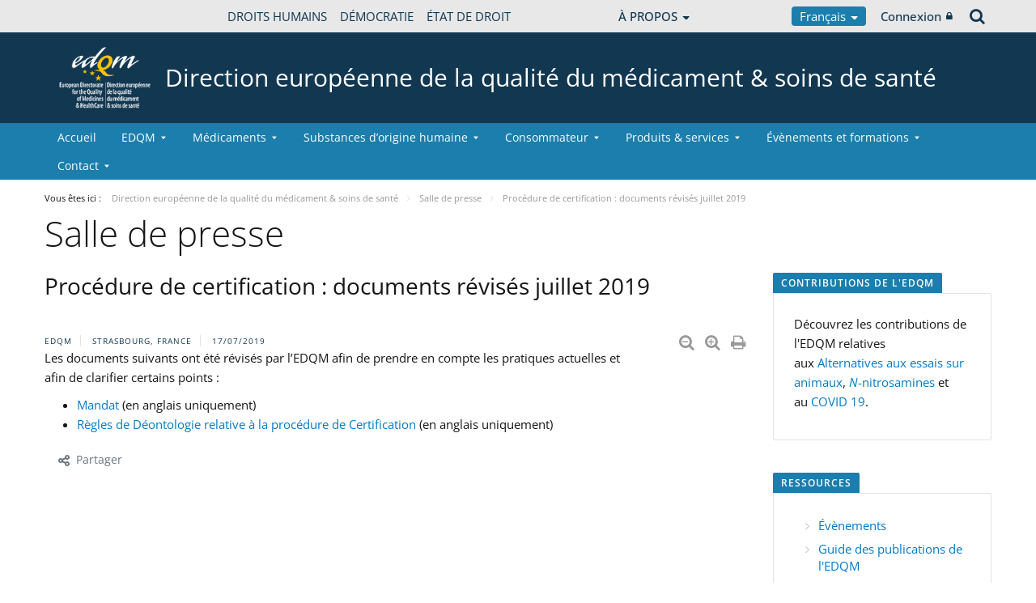

--- FILE ---
content_type: text/html;charset=UTF-8
request_url: https://www.edqm.eu/fr/-/certification-procedure-revised-documents-july-2019
body_size: 34025
content:


































	
		
			




























































<!DOCTYPE html>

<html class="aui ltr" dir="ltr" lang="fr-FR">

<head>
	<title>Procédure de certification : documents révisés juillet 2019 - Direction européenne de la qualité du médicament &amp; soins de santé</title>
	<meta charset="UTF-8">
	<meta http-equiv="X-UA-Compatible" content="IE=edge" />
	<meta content="initial-scale=1.0, width=device-width" name="viewport" />




































<meta content="text/html; charset=UTF-8" http-equiv="content-type" />









<meta content="The EDQM has revised the following documents to reflect current practice and clarify a couple of items:  - Terms of reference;  - Code of Practice for the Certification procedure." lang="en-GB" name="description" /><meta content="allnews,cep_newsroom,entity-dcep,news,2019,edqm,page news-detail,initiatives de l&#39;edqm" lang="en-GB" name="keywords" />


<script data-senna-track="permanent" src="/o/frontend-js-svg4everybody-web/index.js" type="text/javascript"></script>
<script data-senna-track="permanent" src="/combo?browserId=chrome&minifierType=js&languageId=fr_FR&t=1768475545100&/o/frontend-js-jquery-web/jquery/jquery.min.js&/o/frontend-js-jquery-web/jquery/init.js&/o/frontend-js-jquery-web/jquery/ajax.js&/o/frontend-js-jquery-web/jquery/bootstrap.bundle.min.js&/o/frontend-js-jquery-web/jquery/collapsible_search.js&/o/frontend-js-jquery-web/jquery/fm.js&/o/frontend-js-jquery-web/jquery/form.js&/o/frontend-js-jquery-web/jquery/popper.min.js&/o/frontend-js-jquery-web/jquery/side_navigation.js" type="text/javascript"></script>
<link data-senna-track="temporary" href="https://www.edqm.eu/fr/-/certification-procedure-revised-documents-july-2019" rel="canonical" />
<link data-senna-track="temporary" href="https://www.edqm.eu/fr/-/certification-procedure-revised-documents-july-2019" hreflang="fr-FR" rel="alternate" />
<link data-senna-track="temporary" href="https://www.edqm.eu/en/-/certification-procedure-revised-documents-july-2019" hreflang="en-GB" rel="alternate" />
<link data-senna-track="temporary" href="https://www.edqm.eu/en/-/certification-procedure-revised-documents-july-2019" hreflang="x-default" rel="alternate" />

<meta property="og:locale" content="fr_FR">
<meta property="og:locale:alternate" content="fr_FR">
<meta property="og:locale:alternate" content="en_GB">
<meta property="og:site_name" content="Direction européenne de la qualité du médicament &amp; soins de santé">
<meta property="og:title" content="Procédure de certification : documents révisés juillet 2019 - Direction européenne de la qualité du médicament &amp; soins de santé - EDQM">
<meta property="og:type" content="website">
<meta property="og:url" content="https://www.edqm.eu/fr/-/certification-procedure-revised-documents-july-2019">
<meta content="include">
<meta class="journal-article" content="include">
<meta property="og:description" content="<p>The EDQM has revised the following documents to reflect current practice and clarify a couple of items: &nbsp;- Terms of reference; &nbsp;- Code of Practice for the Certification procedure.</p>" />
<meta property="og:type" content="article" />
<meta property="og:title" content="Procédure de certification : documents révisés juillet 2019" />
<meta property="og:url" content="/fr/-/certification-procedure-revised-documents-july-2019" />
<meta property="twitter:description" content="<p>The EDQM has revised the following documents to reflect current practice and clarify a couple of items: &nbsp;- Terms of reference; &nbsp;- Code of Practice for the Certification procedure.</p>" />
<meta property="twitter:type" content="article" />
<meta property="twitter:title" content="Procédure de certification : documents révisés juillet 2019" />
<meta property="twitter:url" content="/fr/-/certification-procedure-revised-documents-july-2019" />
<meta property="twitter:card" content="summary_large_image" />


<link href="https://www.edqm.eu/o/coe-2014-theme/images/favicon.ico" rel="icon" />



<link class="lfr-css-file" data-senna-track="temporary" href="https://www.edqm.eu/o/coe-2014-theme/css/clay.css?browserId=chrome&amp;themeId=coe2014_WAR_coe2014theme&amp;minifierType=css&amp;languageId=fr_FR&amp;t=1768472002000" id="liferayAUICSS" rel="stylesheet" type="text/css" />



<link data-senna-track="temporary" href="/o/frontend-css-web/main.css?browserId=chrome&amp;themeId=coe2014_WAR_coe2014theme&amp;minifierType=css&amp;languageId=fr_FR&amp;t=1768475518219" id="liferayPortalCSS" rel="stylesheet" type="text/css" />









	

	





	



	

		<link data-senna-track="temporary" href="/combo?browserId=chrome&amp;minifierType=&amp;themeId=coe2014_WAR_coe2014theme&amp;languageId=fr_FR&amp;com_liferay_asset_publisher_web_portlet_AssetPublisherPortlet_INSTANCE_JaJ4OiL8a8pm:%2Fcss%2Fmain.css&amp;com_liferay_journal_content_web_portlet_JournalContentPortlet_INSTANCE_Yx4p0GEoOBfu:%2Fcss%2Fmain.css&amp;com_liferay_portal_search_web_search_bar_portlet_SearchBarPortlet_INSTANCE_templateSearch:%2Fcss%2Fmain.css&amp;com_liferay_product_navigation_product_menu_web_portlet_ProductMenuPortlet:%2Fcss%2Fmain.css&amp;com_liferay_product_navigation_user_personal_bar_web_portlet_ProductNavigationUserPersonalBarPortlet:%2Fcss%2Fmain.css&amp;com_liferay_site_navigation_menu_web_portlet_SiteNavigationMenuPortlet:%2Fcss%2Fmain.css&amp;t=1768472002000" id="63194b80" rel="stylesheet" type="text/css" />

	







<script data-senna-track="temporary" type="text/javascript">
	// <![CDATA[
		var Liferay = Liferay || {};

		Liferay.Browser = {
			acceptsGzip: function() {
				return true;
			},

			

			getMajorVersion: function() {
				return 131.0;
			},

			getRevision: function() {
				return '537.36';
			},
			getVersion: function() {
				return '131.0';
			},

			

			isAir: function() {
				return false;
			},
			isChrome: function() {
				return true;
			},
			isEdge: function() {
				return false;
			},
			isFirefox: function() {
				return false;
			},
			isGecko: function() {
				return true;
			},
			isIe: function() {
				return false;
			},
			isIphone: function() {
				return false;
			},
			isLinux: function() {
				return false;
			},
			isMac: function() {
				return true;
			},
			isMobile: function() {
				return false;
			},
			isMozilla: function() {
				return false;
			},
			isOpera: function() {
				return false;
			},
			isRtf: function() {
				return true;
			},
			isSafari: function() {
				return true;
			},
			isSun: function() {
				return false;
			},
			isWebKit: function() {
				return true;
			},
			isWindows: function() {
				return false;
			}
		};

		Liferay.Data = Liferay.Data || {};

		Liferay.Data.ICONS_INLINE_SVG = true;

		Liferay.Data.NAV_SELECTOR = '#navigation';

		Liferay.Data.NAV_SELECTOR_MOBILE = '#navigationCollapse';

		Liferay.Data.isCustomizationView = function() {
			return false;
		};

		Liferay.Data.notices = [
			

			
		];

		Liferay.PortletKeys = {
			DOCUMENT_LIBRARY: 'com_liferay_document_library_web_portlet_DLPortlet',
			DYNAMIC_DATA_MAPPING: 'com_liferay_dynamic_data_mapping_web_portlet_DDMPortlet',
			ITEM_SELECTOR: 'com_liferay_item_selector_web_portlet_ItemSelectorPortlet'
		};

		Liferay.PropsValues = {
			JAVASCRIPT_SINGLE_PAGE_APPLICATION_TIMEOUT: 0,
			NTLM_AUTH_ENABLED: false,
			UPLOAD_SERVLET_REQUEST_IMPL_MAX_SIZE: 1019430400
		};

		Liferay.ThemeDisplay = {

			

			
				getLayoutId: function() {
					return '981';
				},

				

				getLayoutRelativeControlPanelURL: function() {
					return '/fr/group/edqm/~/control_panel/manage?p_p_id=com_liferay_asset_publisher_web_portlet_AssetPublisherPortlet_INSTANCE_JaJ4OiL8a8pm';
				},

				getLayoutRelativeURL: function() {
					return '/fr/salle-de-presse';
				},
				getLayoutURL: function() {
					return 'https://www.edqm.eu/fr/salle-de-presse';
				},
				getParentLayoutId: function() {
					return '0';
				},
				isControlPanel: function() {
					return false;
				},
				isPrivateLayout: function() {
					return 'false';
				},
				isVirtualLayout: function() {
					return false;
				},
			

			getBCP47LanguageId: function() {
				return 'fr-FR';
			},
			getCanonicalURL: function() {

				

				return 'https\x3a\x2f\x2fwww\x2eedqm\x2eeu\x2ffr\x2f-\x2fcertification-procedure-revised-documents-july-2019';
			},
			getCDNBaseURL: function() {
				return 'https://www.edqm.eu';
			},
			getCDNDynamicResourcesHost: function() {
				return '';
			},
			getCDNHost: function() {
				return '';
			},
			getCompanyGroupId: function() {
				return '20123';
			},
			getCompanyId: function() {
				return '20097';
			},
			getDefaultLanguageId: function() {
				return 'en_GB';
			},
			getDoAsUserIdEncoded: function() {
				return '';
			},
			getLanguageId: function() {
				return 'fr_FR';
			},
			getParentGroupId: function() {
				return '52006';
			},
			getPathContext: function() {
				return '';
			},
			getPathImage: function() {
				return '/image';
			},
			getPathJavaScript: function() {
				return '/o/frontend-js-web';
			},
			getPathMain: function() {
				return '/fr/c';
			},
			getPathThemeImages: function() {
				return 'https://www.edqm.eu/o/coe-2014-theme/images';
			},
			getPathThemeRoot: function() {
				return '/o/coe-2014-theme';
			},
			getPlid: function() {
				return '1766';
			},
			getPortalURL: function() {
				return 'https://www.edqm.eu';
			},
			getRealUserId: function() {
				return '20102';
			},
			getScopeGroupId: function() {
				return '52006';
			},
			getScopeGroupIdOrLiveGroupId: function() {
				return '52006';
			},
			getSessionId: function() {
				return '';
			},
			getSiteAdminURL: function() {
				return 'https://www.edqm.eu/group/edqm/~/control_panel/manage?p_p_lifecycle=0&p_p_state=maximized&p_p_mode=view';
			},
			getSiteGroupId: function() {
				return '52006';
			},
			getURLControlPanel: function() {
				return '/fr/group/control_panel?refererPlid=1766';
			},
			getURLHome: function() {
				return 'https\x3a\x2f\x2fwww\x2eedqm\x2eeu\x2fweb\x2fguest';
			},
			getUserEmailAddress: function() {
				return '';
			},
			getUserId: function() {
				return '20102';
			},
			getUserName: function() {
				return '';
			},
			isAddSessionIdToURL: function() {
				return false;
			},
			isImpersonated: function() {
				return false;
			},
			isSignedIn: function() {
				return false;
			},

			isStagedPortlet: function() {
				
					
						return true;
					
					
			},

			isStateExclusive: function() {
				return false;
			},
			isStateMaximized: function() {
				return false;
			},
			isStatePopUp: function() {
				return false;
			}
		};

		var themeDisplay = Liferay.ThemeDisplay;

		Liferay.AUI = {

			

			getAvailableLangPath: function() {
				return 'available_languages.jsp?browserId=chrome&themeId=coe2014_WAR_coe2014theme&colorSchemeId=01&minifierType=js&languageId=fr_FR&t=1768475567581';
			},
			getCombine: function() {
				return true;
			},
			getComboPath: function() {
				return '/combo/?browserId=chrome&minifierType=&languageId=fr_FR&t=1768475593040&';
			},
			getDateFormat: function() {
				return '%d/%m/%Y';
			},
			getEditorCKEditorPath: function() {
				return '/o/frontend-editor-ckeditor-web';
			},
			getFilter: function() {
				var filter = 'raw';

				
					
						filter = 'min';
					
					

				return filter;
			},
			getFilterConfig: function() {
				var instance = this;

				var filterConfig = null;

				if (!instance.getCombine()) {
					filterConfig = {
						replaceStr: '.js' + instance.getStaticResourceURLParams(),
						searchExp: '\\.js$'
					};
				}

				return filterConfig;
			},
			getJavaScriptRootPath: function() {
				return '/o/frontend-js-web';
			},
			getLangPath: function() {
				return 'aui_lang.jsp?browserId=chrome&themeId=coe2014_WAR_coe2014theme&colorSchemeId=01&minifierType=js&languageId=fr_FR&t=1768475593040';
			},
			getPortletRootPath: function() {
				return '/html/portlet';
			},
			getStaticResourceURLParams: function() {
				return '?browserId=chrome&minifierType=&languageId=fr_FR&t=1768475593040';
			}
		};

		Liferay.authToken = 'tYwPGg2X';

		

		Liferay.currentURL = '\x2ffr\x2f-\x2fcertification-procedure-revised-documents-july-2019';
		Liferay.currentURLEncoded = '\x252Ffr\x252F-\x252Fcertification-procedure-revised-documents-july-2019';
	// ]]>
</script>

<script src="/o/js_loader_config?t=1768475545114" type="text/javascript"></script>
<script data-senna-track="permanent" src="/combo?browserId=chrome&minifierType=js&languageId=fr_FR&t=1768475593040&/o/frontend-js-aui-web/aui/aui/aui.js&/o/frontend-js-aui-web/liferay/modules.js&/o/frontend-js-aui-web/liferay/aui_sandbox.js&/o/frontend-js-aui-web/aui/attribute-base/attribute-base.js&/o/frontend-js-aui-web/aui/attribute-complex/attribute-complex.js&/o/frontend-js-aui-web/aui/attribute-core/attribute-core.js&/o/frontend-js-aui-web/aui/attribute-observable/attribute-observable.js&/o/frontend-js-aui-web/aui/attribute-extras/attribute-extras.js&/o/frontend-js-aui-web/aui/event-custom-base/event-custom-base.js&/o/frontend-js-aui-web/aui/event-custom-complex/event-custom-complex.js&/o/frontend-js-aui-web/aui/oop/oop.js&/o/frontend-js-aui-web/aui/aui-base-lang/aui-base-lang.js&/o/frontend-js-aui-web/liferay/dependency.js&/o/frontend-js-aui-web/liferay/util.js&/o/frontend-js-web/loader/config.js&/o/frontend-js-web/loader/loader.js&/o/frontend-js-web/liferay/dom_task_runner.js&/o/frontend-js-web/liferay/events.js&/o/frontend-js-web/liferay/lazy_load.js&/o/frontend-js-web/liferay/liferay.js&/o/frontend-js-web/liferay/global.bundle.js&/o/frontend-js-web/liferay/portlet.js&/o/frontend-js-web/liferay/workflow.js" type="text/javascript"></script>




	

	<script data-senna-track="temporary" src="/o/js_bundle_config?t=1768475564578" type="text/javascript"></script>


<script data-senna-track="temporary" type="text/javascript">
	// <![CDATA[
		
			
				
		

		

		
	// ]]>
</script>





	
		

			

			
		
		



	
		

			

			
		
	












	

	





	



	













	
	<link data-senna-track="temporary" href="/o/social-bookmarks-taglib/css/main.css?browserId=chrome&themeId=coe2014_WAR_coe2014theme&minifierType=css&languageId=fr_FR&t=1768472002000" rel="stylesheet" type="text/css" />










<link class="lfr-css-file" data-senna-track="temporary" href="https://www.edqm.eu/o/coe-2014-theme/css/main.css?browserId=chrome&amp;themeId=coe2014_WAR_coe2014theme&amp;minifierType=css&amp;languageId=fr_FR&amp;t=1768472002000" id="liferayThemeCSS" rel="stylesheet" type="text/css" />




	<style data-senna-track="temporary" type="text/css">
		#site-banner #logo img {
    display: none;
}
#site-banner #logo::before {
    content: url("https://static.coe.int/pics/logos/desktop/logo-coe.svg");
}

/* Actif seulement en mode édition */
body.has-control-menu.controls-visible .portlet-dropzone,
body.has-control-menu.controls-visible .portlet-dropzone {
    min-height: 120px; /* tu peux ajuster */
    border: 2px dashed #1e88e5; /* bleu Liferay-like */
    border-radius: 6px;
    background-color: rgba(30, 136, 229, 0.05);
    transition: all 0.2s ease-in-out;
}

/* Au survol, pour mieux voir la zone */
body.has-control-menu.controls-visible .portlet-dropzone:hover,
body.has-control-menu.controls-visible .portlet-dropzone:hover {
    background-color: rgba(30, 136, 229, 0.1);
    border-color: #1976d2;
}
	</style>





	<style data-senna-track="temporary" type="text/css">

		

			

				

					

#p_p_id_com_liferay_journal_content_web_portlet_JournalContentPortlet_INSTANCE_Yx4p0GEoOBfu_ .portlet-content {
background-color: #;
border-top-color: #;
border-right-color: #;
border-bottom-color: #;
border-left-color: #;
color: #
}




				

			

		

			

				

					

#p_p_id_com_liferay_site_navigation_breadcrumb_web_portlet_SiteNavigationBreadcrumbPortlet_ .portlet-content {
background-color: #;
border-top-color: #;
border-right-color: #;
border-bottom-color: #;
border-left-color: #;
color: #
}




				

			

		

			

				

					

#p_p_id_com_liferay_site_navigation_breadcrumb_web_portlet_SiteNavigationBreadcrumbPortlet_INSTANCE_portalbreadcrumb_ .portlet-content {

}
/** Banner **/
#portlet_com_liferay_journal_content_web_portlet_JournalContentPortlet_INSTANCE_pFILCNA7QdXa * {
background: none;

}

#portlet_com_liferay_journal_content_web_portlet_JournalContentPortlet_INSTANCE_pFILCNA7QdXa:before{
content: "";
display: block;
width: 100vw;
height: 100%;
left: -50vw;
margin-left: 50%;
position: absolute;
background: url(https://www.edqm.eu/documents/52006/1049727/EVERGREEN%20WEB%20BANNER%20-%20blue%20organs.png/ae8bd930-99d5-1274-8da9-a781cf9d3dcd?t=1726843529050) no-repeat;
background-size: cover;
z-index: -1;
}




#portlet_com_liferay_journal_content_web_portlet_JournalContentPortlet_INSTANCE_pFILCNA7QdXa:before{
content: "";
display: block;
width: 100vw;
height: 100%;
left: -50vw;
margin-left: 50%;
position: absolute;
background: url(https://www.edqm.eu/documents/52006/0/banner-partners.blue.jpg/62b87a40-d7f9-16ac-856a-524d1f6a3269?t=1674722289394) no-repeat;
background-size: cover;
z-index: -1;
}

#portlet_com_liferay_journal_content_web_portlet_JournalContentPortlet_INSTANCE_pFILCNA7QdXa .journal-content-article p {
    font-size: 20px;
    font-weight: 600;
    line-height: 1.5;
    color: #fff;
}

#portlet_com_liferay_journal_content_web_portlet_JournalContentPortlet_INSTANCE_pFILCNA7QdXa .btn2 {
position: relative;
line-height: 2;
padding: 0;
box-sizing: border-box;
font-weight: 700;
text-transform: uppercase;
padding: 20px;
font-size: 18px;
color: #123751;
background-color: #fff;
}

#portlet_com_liferay_journal_content_web_portlet_JournalContentPortlet_INSTANCE_pFILCNA7QdXa .btn2:hover {
    color: #0e3d8a !important;
    background-color: #fdc300 !important;
    border: none;
} */

#portlet_com_liferay_journal_content_web_portlet_JournalContentPortlet_INSTANCE_pFILCNA7QdXa .portlet-content.portlet-content-editable {
    background: none !important;
}

#portlet_com_liferay_journal_content_web_portlet_JournalContentPortlet_INSTANCE_pFILCNA7QdXa y .flex {
display: flex;
align-items: center;
justify-content: space-between;
}
#portlet_com_liferay_journal_content_web_portlet_JournalContentPortlet_INSTANCE_pFILCNA7QdXa y .flex p {
margin-bottom:0;
}


/** Share buttons **/
.journal-content-article a.share-facebook,
.journal-content-article a.share-twitter {
    background-color: #3f67c0 !important;
    border-color: #3f67c0 !important;
    color: #fff;
    padding: 7px 7px 7px 35px;
    border: 1px solid;
    border-radius: 2px;
    margin-bottom: 4px;
    margin-right: 5px;
    display: inline-block;
    vertical-align: middle;
    position: relative;
    transition: all 200ms ease;
    height: 40px;
}

.journal-content-article a.share-facebook:hover,
.journal-content-article a.share-twitter:hover {
text-decoration: none;
background-color: #fff !important;
}

.journal-content-article a.share-facebook{
    background-color: #3f67c0 !important;
    border-color: #3f67c0 !important;
}
.journal-content-article a.share-facebook:hover {
    border-color: #3f67c0;
    color: #3f67c0 !important;
}

.journal-content-article a.share-twitter {
    background-color: #55acee !important;
    border-color: #55acee !important;
}

.journal-content-article a.share-twitter:hover {
    border-color: #55acee;
    color: #55acee !important;
}

.journal-content-article a.share-facebook:before {
	content: "";
	height: 20px;
	width: 20px;
	background-image: url("https://static.coe.int/sites/media-channels/img/social/white/facebook.svg");
	background-size: cover;
	position: absolute;
	top: 9px;
	left: 9px;
}
.journal-content-article a.share-facebook:focus:before,
.journal-content-article a.share-facebook:hover:before {
	background-image: url("https://static.coe.int/sites/media-channels/img/social/color/facebook.svg");
}
.journal-content-article a.share-twitter:before {
	content: "";
	height: 20px;
	width: 20px;
	background-image: url("https://static.coe.int/pics/theme/coe-2014/footer/icon-twitter.png");
	background-size: cover;
	position: absolute;
	top: 9px;
	left: 9px;
}
.journal-content-article a.share-twitter:focus:before,
.journal-content-article a.share-twitter:hover:before {
	background-image: url("https://static.coe.int/pics/theme/coe-2014/share/icon-twitter-rounded.png");
}


/** Say yes**/

#portlet_com_liferay_journal_content_web_portlet_JournalContentPortlet_INSTANCE_hHRgrWlpBCwm
h2 btn2 {
position: relative;
line-height: 1.2;
padding: 0;
box-sizing: border-box;
color: #fff;
font-weight: 700;
text-transform: uppercase;
padding: 20px 0;
}
#portlet_com_liferay_journal_content_web_portlet_JournalContentPortlet_INSTANCE_hHRgrWlpBCwm
 h2:before{
content: "";
display: block;
width: 100vw;
height: 100%;
left: -50vw;
margin-left: 50%;
position: absolute;
background: #bdcce4;
z-index: -1;
top:0;
}

/** Shortage 2 **/
#portlet_com_liferay_journal_content_web_portlet_JournalContentPortlet_INSTANCE_hHRgrWlpBCwm
 .journal-content-article p{
font-size: 20px;
font-weight: 600;
line-height: 1.5;
color: #0e3d8a;
}

#portlet_com_liferay_journal_content_web_portlet_JournalContentPortlet_INSTANCE_UBjgiLqryoFQ .journal-content-article p > strong {
font-size: 1.3em;
vertical-align: baseline;
line-height: 1;
color: #0e3d8a;
}

/** Shortage images **/

#portlet_com_liferay_journal_content_web_portlet_JournalContentPortlet_INSTANCE_UBjgiLqryoFQ .flex {
display: flex;
justify-content: center;
}

#portlet_com_liferay_journal_content_web_portlet_JournalContentPortlet_INSTANCE_UBjgiLqryoFQ .flex p:first-child {

padding: 30px;
position: relative;
margin-right: 20px;
}

#portlet_com_liferay_journal_content_web_portlet_JournalContentPortlet_INSTANCE_UBjgiLqryoFQ .flex p:first-child:before{
content: "";
position: absolute;
width: 50vw;
margin-left: -50vw;

padding: 30px;
height: 100%;
top: 0;
right: 0;
z-index: -1;
}

#portlet_com_liferay_journal_content_web_portlet_JournalContentPortlet_INSTANCE_UBjgiLqryoFQ .flex p:last-child {

background-position: 0px 30px;
background-repeat: repeat-x;
padding: 40px;
position: relative;
margin-left: 20px;
}

#portlet_com_liferay_journal_content_web_portlet_JournalContentPortlet_INSTANCE_UBjgiLqryoFQ .flex p:last-child:after{
content: "";
position: absolute;
width: 50vw;
background-position: 0px 30px;
background-repeat: repeat-x;
padding: 40px;
height: 100%;
top: 0;
left:0;
z-index: -1;
}

/** More donors **/
#portlet_com_liferay_journal_content_web_portlet_JournalContentPortlet_INSTANCE_kYTRkW2yVtCV h2 {
position: relative;
line-height: 1.2;
padding: 20px 0;
box-sizing: border-box;
color: #fff;
font-weight: 700;
text-transform: uppercase;
}
#portlet_com_liferay_journal_content_web_portlet_JournalContentPortlet_INSTANCE_kYTRkW2yVtCV h2:before{
content: "";
display: block;
width: 100vw;
height: 100%;
left: -50vw;
margin-left: 50%;
position: absolute;
background: #bdcce4;
z-index: -1;
top:0;
}

#portlet_com_liferay_journal_content_web_portlet_JournalContentPortlet_INSTANCE_kYTRkW2yVtCV h2 img {
margin-top: -10px;
}

/** Every person has a role to play **/
#portlet_com_liferay_journal_content_web_portlet_JournalContentPortlet_INSTANCE_T0MBZNmQvYdD .journal-content-article .flex {
display: flex;
align-items: center;
}

#portlet_com_liferay_journal_content_web_portlet_JournalContentPortlet_INSTANCE_T0MBZNmQvYdD .journal-content-article p {
font-size: 20px;
font-weight: 600;
line-height: 1.5;
color: #0e3d8a;
}
#portlet_com_liferay_journal_content_web_portlet_JournalContentPortlet_INSTANCE_T0MBZNmQvYdD .journal-content-article p:first-child {
margin-right: 30px;
flex-shrink: 0;
}

/** Say yes **/
#portlet_com_liferay_journal_content_web_portlet_JournalContentPortlet_INSTANCE_k2SxxX0MVaJ2:before{
content: "";
display: block;
width: 100vw;
height: 100%;
left: -50vw;
margin-left: 50%;
position: absolute;
background: #bdcce4;
z-index: -1;
}
#portlet_com_liferay_journal_content_web_portlet_JournalContentPortlet_INSTANCE_k2SxxX0MVaJ2 .journal-content-article .flex {
display: flex;
align-items: center;
}
#portlet_com_liferay_journal_content_web_portlet_JournalContentPortlet_INSTANCE_k2SxxX0MVaJ2 .journal-content-article p {
font-size: 20px;
font-weight: 600;
line-height: 1.5;
}
#portlet_com_liferay_journal_content_web_portlet_JournalContentPortlet_INSTANCE_k2SxxX0MVaJ2 .journal-content-article {
display: flex;
align-items: center;
padding: 40px 0;
max-width: 900px;
margin: auto;
}
#portlet_com_liferay_journal_content_web_portlet_JournalContentPortlet_INSTANCE_k2SxxX0MVaJ2 .journal-content-article p {
font-size: 20px;
font-weight: 600;
line-height: 1.5;
	color: white;

}
#portlet_com_liferay_journal_content_web_portlet_JournalContentPortlet_INSTANCE_k2SxxX0MVaJ2 .journal-content-article h3 {
font-size: 28px;
font-weight: 700;
line-height: 1.3;
color: white;
}
#portlet_com_liferay_journal_content_web_portlet_JournalContentPortlet_INSTANCE_k2SxxX0MVaJ2 .journal-content-article p:first-child {
margin-right: 20px;
flex-shrink: 0;
}

/** Let's talk **/
#portlet_com_liferay_journal_content_web_portlet_JournalContentPortlet_INSTANCE_pyaqnvXbXEqA:before{
content: "";
display: block;
width: 100vw;
height: 100%;
left: -50vw;
margin-left: 50%;
position: absolute;
background: url ('https://www.edqm.eu/documents/52006/1268135/people-tranche3.jpg.png/de74d556-cf98-a692-2743-b00a2e5384e8?t=1673362817802') no-repeat;
background-size: cover;
z-index: -1;
top:0;
}
#portlet_com_liferay_journal_content_web_portlet_JournalContentPortlet_INSTANCE_pyaqnvXbXEqA h2 {
position: relative;
line-height: 1.2;
padding: 20px 0;
box-sizing: border-box;
color: #0e3d8a;
font-weight: 700;
text-transform: uppercase;
}
#portlet_com_liferay_journal_content_web_portlet_JournalContentPortlet_INSTANCE_pyaqnvXbXEqA h2:before{
content: "";
display: block;
width: 100vw;
height: 100%;
left: -50vw;
margin-left: 50%;
position: absolute;
background: #bdcce4;
z-index: -1;
top:0;
}
#portlet_com_liferay_journal_content_web_portlet_JournalContentPortlet_INSTANCE_pyaqnvXbXEqA p {
font-size: 30px;
line-height: 1.3;
color: #fff;
max-width: 830px;
margin: auto;
}

/** Spread the message **/

#portlet_com_liferay_journal_content_web_portlet_JournalContentPortlet_INSTANCE_bPfQ3ydk4b2S .journal-content-article p {
font-size: 20px;
font-weight: 600;
line-height: 1.5;
color: #0e3e8a;
}

#portlet_com_liferay_journal_content_web_portlet_JournalContentPortlet_INSTANCE_bPfQ3ydk4b2S .journal-content-article h3 {
font-size: 28px;
font-weight: 700;
line-height: 1.3;
color: #0e3e8a;
}

/** Donate **/
#portlet_com_liferay_journal_content_web_portlet_JournalContentPortlet_INSTANCE_os5M70LP1se7 .journal-content-article p {
font-size: 20px;
font-weight: 600;
line-height: 1.5;
	color: #0e3e8a;
}
#portlet_com_liferay_journal_content_web_portlet_JournalContentPortlet_INSTANCE_os5M70LP1se7 .journal-content-article h3 {
font-size: 28px;
font-weight: 700;
line-height: 1.3;
color: #0e3e8a;
}

#portlet_com_liferay_journal_content_web_portlet_JournalContentPortlet_INSTANCE_os5M70LP1se7:before {
content: "";
display: block;
width: 100vw;
height: 100%;
left: -50vw;
margin-left: 50%;
position: absolute;
background: #bdcce4;
z-index: -1;
}
#portlet_com_liferay_journal_content_web_portlet_JournalContentPortlet_INSTANCE_os5M70LP1se7 .flex {
display: flex;
}

#portlet_com_liferay_journal_content_web_portlet_JournalContentPortlet_INSTANCE_os5M70LP1se7 p:last-child{
flex-shrink: 0;
}

/** Donate CTA **/

#portlet_com_liferay_journal_content_web_portlet_JournalContentPortlet_INSTANCE_JKzNttVtHixU:before {
content: "";
display: block;
width: 100vw;
height: 100%;
left: -50vw;
margin-left: 50%;
position: absolute;
background: #white;
z-index: -1;
}
#portlet_com_liferay_journal_content_web_portlet_JournalContentPortlet_INSTANCE_JKzNttVtHixU div.flex {
display: flex;
background: #0e3e8a;
color: #fff;
padding: 30px;
margin: 30px 0;
position: relative;
align-items: center;
}

#portlet_com_liferay_journal_content_web_portlet_JournalContentPortlet_INSTANCE_JKzNttVtHixU .journal-content-article p {
font-size: 20px;
font-weight: 600;
line-height: 1.5;
}

#portlet_com_liferay_journal_content_web_portlet_JournalContentPortlet_INSTANCE_JKzNttVtHixU div.flex h3{
color: #fff;
font-weight: 700;
}

#portlet_com_liferay_journal_content_web_portlet_JournalContentPortlet_INSTANCE_JKzNttVtHixU div.flex p:first-child {
flex-shrink: 0;
}

#portlet_com_liferay_journal_content_web_portlet_JournalContentPortlet_INSTANCE_JKzNttVtHixU div.flex div {
margin: 0 20px;
}

#portlet_com_liferay_journal_content_web_portlet_JournalContentPortlet_INSTANCE_JKzNttVtHixU div.flex a {
position: absolute;
top:0;
width: 100%;
height: 100%;
text-indent: -9999px;
left:0;
top:0;
}

#portlet_com_liferay_journal_content_web_portlet_JournalContentPortlet_INSTANCE_JKzNttVtHixU div.flex a:hover{
background: rgba(255,255,255,0.1);
}

@media screen and (max-width: 480px) {
#portlet_com_liferay_journal_content_web_portlet_JournalContentPortlet_INSTANCE_dDF720M2lc4O background: url https://www.edqm.eu/documents/52006/0/expired-red.jpg/a816513d-51a8-b47d-0e96-910500245995?t=1726131706205) no-repeat;
background-size: cover;
z-index: -1;


#portlet_com_liferay_journal_content_web_portlet_JournalContentPortlet_INSTANCE_GDbOQIgvHnHy p {
		text-align: center;
	}
	#portlet_com_liferay_journal_content_web_portlet_JournalContentPortlet_INSTANCE_GDbOQIgvHnHy .journal-content-article a.share-twitter {
		margin-bottom: 30px;
	}
	
	#portlet_com_liferay_journal_content_web_portlet_JournalContentPortlet_INSTANCE_UBjgiLqryoFQ .flex p:first-child {
		margin-right: 0px;
	}
	#portlet_com_liferay_journal_content_web_portlet_JournalContentPortlet_INSTANCE_UBjgiLqryoFQ .flex p:last-child {
		margin-left: 0px;
	}
	
	#portlet_com_liferay_journal_content_web_portlet_JournalContentPortlet_INSTANCE_os5M70LP1se7 p:last-child{
		text-align: center;
	}
	
	.flex {
		flex-direction: column;
	}
}


/** Discover what **/
#portlet_com_liferay_journal_content_web_portlet_JournalContentPortlet_INSTANCE_XkGirUfrOmmA h2 {
position: relative;
line-height: 1.2;
padding: 0;
box-sizing: border-box;
color;
font-weight: 700;
text-transform: uppercase;
padding: 20px 0;
}
#portlet_com_liferay_journal_content_web_portlet_JournalContentPortlet_INSTANCE_XkGirUfrOmmA h2:before{
content: "";
display: block;
width: 100vw;
height: 100%;
left: -50vw;
margin-left: 50%;
position: absolute;
background: #bdcce4;
z-index: -1;
top:0;
}

/**Why a European Organ Donation Day (EODD)**/

#portlet_com_liferay_journal_content_web_portlet_JournalContentPortlet_INSTANCE_lF0AUaxaneYZ h2 {
position: relative;
line-height: 1.2;
padding: 0;
box-sizing: border-box;
color: #fff;
font-weight: 700;
text-transform: uppercase;
padding: 20px 0;
}
#portlet_com_liferay_journal_content_web_portlet_JournalContentPortlet_INSTANCE_lF0AUaxaneYZ h2:before{
content: "";
display: block;
width: 100vw;
height: 100%;
left: -50vw;
margin-left: 50%;
position: absolute;
background: #bdcce4;
z-index: -1;
top:0;
}

#portlet_com_liferay_journal_content_web_portlet_JournalContentPortlet_INSTANCE_lF0AUaxaneYZ .journal-content-article p{
font-size: 20px;
font-weight: 600;
line-height: 1.5;
color: #0e3d8a;
}

#portlet_com_liferay_journal_content_web_portlet_JournalContentPortlet_INSTANCE_lF0AUaxaneYZ .journal-content-article p > strong {
font-size: 1.3em;
vertical-align: baseline;
line-height: 1;
color: #0e3d8a;
}


#portlet_com_liferay_journal_content_web_portlet_JournalContentPortlet_INSTANCE_lF0AUaxaneYZ .flex {
display: flex;
justify-content: center;
}

#portlet_com_liferay_journal_content_web_portlet_JournalContentPortlet_INSTANCE_lF0AUaxaneYZ .flex p:first-child {

padding: 30px;
position: relative;
margin-right: 20px;
}

#portlet_com_liferay_journal_content_web_portlet_JournalContentPortlet_INSTANCE_lF0AUaxaneYZ .flex p:first-child:before{
content: "";
position: absolute;
width: 50vw;
margin-left: -50vw;

padding: 30px;
height: 100%;
top: 0;
right: 0;
z-index: -1;
}

#portlet_com_liferay_journal_content_web_portlet_JournalContentPortlet_INSTANCE_lF0AUaxaneYZ .flex p:last-child {

background-position: 0px 30px;
background-repeat: repeat-x;
padding: 40px;
position: relative;
margin-left: 20px;
}

#portlet_com_liferay_journal_content_web_portlet_JournalContentPortlet_INSTANCE_lF0AUaxaneYZ .flex p:last-child:after{
content: "";
position: absolute;
width: 50vw;
background-position: 0px 30px;
background-repeat: repeat-x;
padding: 40px;
height: 100%;
top: 0;
left:0;
z-index: -1;
}


#portlet_com_liferay_journal_content_web_portlet_JournalContentPortlet_INSTANCE_9UJFhr1cOpbM, 
#portlet_com_liferay_journal_content_web_portlet_JournalContentPortlet_INSTANCE_miJ4cVpYWjPD, 
#portlet_com_liferay_journal_content_web_portlet_JournalContentPortlet_INSTANCE_urW9utSxNRJM,
#portlet_com_liferay_journal_content_web_portlet_JournalContentPortlet_INSTANCE_J2JHXgz5xAsG, 
#portlet_com_liferay_journal_content_web_portlet_JournalContentPortlet_INSTANCE_9UJFhr1cOpbM
.column h2 {background-color: white !important;}


#portlet_com_liferay_journal_content_web_portlet_JournalContentPortlet_INSTANCE_9UJFhr1cOpbM, 
#portlet_com_liferay_journal_content_web_portlet_JournalContentPortlet_INSTANCE_miJ4cVpYWjPD, 
#portlet_com_liferay_journal_content_web_portlet_JournalContentPortlet_INSTANCE_urW9utSxNRJM,
#portlet_com_liferay_journal_content_web_portlet_JournalContentPortlet_INSTANCE_J2JHXgz5xAsG, 
#portlet_com_liferay_journal_content_web_portlet_JournalContentPortlet_INSTANCE_9UJFhr1cOpbM
.column {border-right: 0 !important;}

/** Global **/
.aui body {
overflow-x: hidden;
}

/** Banner **/
#portlet_com_liferay_journal_content_web_portlet_JournalContentPortlet_INSTANCE_r6JpayYQSHtE * {
background: none;

}

#portlet_com_liferay_journal_content_web_portlet_JournalContentPortlet_INSTANCE_r6JpayYQSHtE:before{
content: "";
display: block;
width: 100vw;
height: 100%;
left: -50vw;
margin-left: 50%;
position: absolute;
background: url(https://www.edqm.eu/documents/52006/0/EDD%20evergreen%20banner%201366x337%20TEST%202.png/3e54fb8b-b8b1-66bd-dad2-46a49fe8ac81?t=1726835217630) no-repeat;

background-size: cover;
z-index: -1;
}
#portlet_com_liferay_journal_content_web_portlet_JournalContentPortlet_INSTANCE_r6JpayYQSHtE .flex {
display: flex;
align-items: center;
justify-content: space-between;
}
#portlet_com_liferay_journal_content_web_portlet_JournalContentPortlet_INSTANCE_r6JpayYQSHtE .flex p {
margin-bottom:0;
}



/* #portlet_com_liferay_journal_content_web_portlet_JournalContentPortlet_INSTANCE_r6JpayYQSHtE:before{
content: "";
display: block;
width: 100vw;
height: 100%;
left: -50vw;
margin-left: 50%;
position: absolute;
background: url(https://www.edqm.eu/documents/52006/0/banner-partners.blue.jpg/62b87a40-d7f9-16ac-856a-524d1f6a3269?t=1674722289394) no-repeat;
background-size: cover;
z-index: -1;
}

#portlet_com_liferay_journal_content_web_portlet_JournalContentPortlet_INSTANCE_r6JpayYQSHtE .journal-content-article p {
    font-size: 20px;
    font-weight: 600;
    line-height: 1.5;
    color: #fff;
}

#portlet_com_liferay_journal_content_web_portlet_JournalContentPortlet_INSTANCE_r6JpayYQSHtE .btn2 {
position: relative;
line-height: 2;
padding: 0;
box-sizing: border-box;
font-weight: 700;
text-transform: uppercase;
padding: 20px;
font-size: 18px;
color: #123751;
background-color: #fff;
}

#portlet_com_liferay_journal_content_web_portlet_JournalContentPortlet_INSTANCE_r6JpayYQSHtE .btn2:hover {
    color: #0e3d8a !important;
    background-color: #fdc300 !important;
    border: none;
} */

#portlet_com_liferay_journal_content_web_portlet_JournalContentPortlet_INSTANCE_r6JpayYQSHtE .portlet-content.portlet-content-editable {
    background: none !important;
}

#portlet_com_liferay_journal_content_web_portlet_JournalContentPortlet_INSTANCE_r6JpayYQSHtE y .flex {
display: flex;
align-items: center;
justify-content: space-between;
}
#portlet_com_liferay_journal_content_web_portlet_JournalContentPortlet_INSTANCE_r6JpayYQSHtE y .flex p {
margin-bottom:0;
}


/** Share buttons **/
.journal-content-article a.share-facebook,
.journal-content-article a.share-twitter {
    background-color: #3f67c0 !important;
    border-color: #3f67c0 !important;
    color: #fff;
    padding: 7px 7px 7px 35px;
    border: 1px solid;
    border-radius: 2px;
    margin-bottom: 4px;
    margin-right: 5px;
    display: inline-block;
    vertical-align: middle;
    position: relative;
    transition: all 200ms ease;
    height: 40px;
}

.journal-content-article a.share-facebook:hover,
.journal-content-article a.share-twitter:hover {
text-decoration: none;
background-color: #fff !important;
}

.journal-content-article a.share-facebook{
    background-color: #3f67c0 !important;
    border-color: #3f67c0 !important;
}
.journal-content-article a.share-facebook:hover {
    border-color: #3f67c0;
    color: #3f67c0 !important;
}

.journal-content-article a.share-twitter {
    background-color: #55acee !important;
    border-color: #55acee !important;
}

.journal-content-article a.share-twitter:hover {
    border-color: #55acee;
    color: #55acee !important;
}

.journal-content-article a.share-facebook:before {
	content: "";
	height: 20px;
	width: 20px;
	background-image: url("https://static.coe.int/sites/media-channels/img/social/white/facebook.svg");
	background-size: cover;
	position: absolute;
	top: 9px;
	left: 9px;
}
.journal-content-article a.share-facebook:focus:before,
.journal-content-article a.share-facebook:hover:before {
	background-image: url("https://static.coe.int/sites/media-channels/img/social/color/facebook.svg");
}
.journal-content-article a.share-twitter:before {
	content: "";
	height: 20px;
	width: 20px;
	background-image: url("https://static.coe.int/pics/theme/coe-2014/footer/icon-twitter.png");
	background-size: cover;
	position: absolute;
	top: 9px;
	left: 9px;
}
.journal-content-article a.share-twitter:focus:before,
.journal-content-article a.share-twitter:hover:before {
	background-image: url("https://static.coe.int/pics/theme/coe-2014/share/icon-twitter-rounded.png");
}


/** Say yes**/

#portlet_com_liferay_journal_content_web_portlet_JournalContentPortlet_INSTANCE_hHRgrWlpBCwm
h2 btn2 {
position: relative;
line-height: 1.2;
padding: 0;
box-sizing: border-box;
color: #fff;
font-weight: 700;
text-transform: uppercase;
padding: 20px 0;
}
#portlet_com_liferay_journal_content_web_portlet_JournalContentPortlet_INSTANCE_hHRgrWlpBCwm
 h2:before{
content: "";
display: block;
width: 100vw;
height: 100%;
left: -50vw;
margin-left: 50%;
position: absolute;
background: #bdcce4;
z-index: -1;
top:0;
}

/** Shortage 2 **/
#portlet_com_liferay_journal_content_web_portlet_JournalContentPortlet_INSTANCE_hHRgrWlpBCwm
 .journal-content-article p{
font-size: 20px;
font-weight: 600;
line-height: 1.5;
color: #0e3d8a;
}

#portlet_com_liferay_journal_content_web_portlet_JournalContentPortlet_INSTANCE_UBjgiLqryoFQ .journal-content-article p > strong {
font-size: 1.3em;
vertical-align: baseline;
line-height: 1;
color: #0e3d8a;
}

/** Shortage images **/

#portlet_com_liferay_journal_content_web_portlet_JournalContentPortlet_INSTANCE_UBjgiLqryoFQ .flex {
display: flex;
justify-content: center;
}

#portlet_com_liferay_journal_content_web_portlet_JournalContentPortlet_INSTANCE_UBjgiLqryoFQ .flex p:first-child {

padding: 30px;
position: relative;
margin-right: 20px;
}

#portlet_com_liferay_journal_content_web_portlet_JournalContentPortlet_INSTANCE_UBjgiLqryoFQ .flex p:first-child:before{
content: "";
position: absolute;
width: 50vw;
margin-left: -50vw;

padding: 30px;
height: 100%;
top: 0;
right: 0;
z-index: -1;
}

#portlet_com_liferay_journal_content_web_portlet_JournalContentPortlet_INSTANCE_UBjgiLqryoFQ .flex p:last-child {

background-position: 0px 30px;
background-repeat: repeat-x;
padding: 40px;
position: relative;
margin-left: 20px;
}

#portlet_com_liferay_journal_content_web_portlet_JournalContentPortlet_INSTANCE_UBjgiLqryoFQ .flex p:last-child:after{
content: "";
position: absolute;
width: 50vw;
background-position: 0px 30px;
background-repeat: repeat-x;
padding: 40px;
height: 100%;
top: 0;
left:0;
z-index: -1;
}

/** More donors **/
#portlet_com_liferay_journal_content_web_portlet_JournalContentPortlet_INSTANCE_kYTRkW2yVtCV h2 {
position: relative;
line-height: 1.2;
padding: 20px 0;
box-sizing: border-box;
color: #fff;
font-weight: 700;
text-transform: uppercase;
}
#portlet_com_liferay_journal_content_web_portlet_JournalContentPortlet_INSTANCE_kYTRkW2yVtCV h2:before{
content: "";
display: block;
width: 100vw;
height: 100%;
left: -50vw;
margin-left: 50%;
position: absolute;
background: #bdcce4;
z-index: -1;
top:0;
}

#portlet_com_liferay_journal_content_web_portlet_JournalContentPortlet_INSTANCE_kYTRkW2yVtCV h2 img {
margin-top: -10px;
}

/** Every person has a role to play **/
#portlet_com_liferay_journal_content_web_portlet_JournalContentPortlet_INSTANCE_T0MBZNmQvYdD .journal-content-article .flex {
display: flex;
align-items: center;
}

#portlet_com_liferay_journal_content_web_portlet_JournalContentPortlet_INSTANCE_T0MBZNmQvYdD .journal-content-article p {
font-size: 20px;
font-weight: 600;
line-height: 1.5;
color: #0e3d8a;
}
#portlet_com_liferay_journal_content_web_portlet_JournalContentPortlet_INSTANCE_T0MBZNmQvYdD .journal-content-article p:first-child {
margin-right: 30px;
flex-shrink: 0;
}

/** Say yes **/
#portlet_com_liferay_journal_content_web_portlet_JournalContentPortlet_INSTANCE_k2SxxX0MVaJ2:before{
content: "";
display: block;
width: 100vw;
height: 100%;
left: -50vw;
margin-left: 50%;
position: absolute;
background: #bdcce4;
z-index: -1;
}
#portlet_com_liferay_journal_content_web_portlet_JournalContentPortlet_INSTANCE_k2SxxX0MVaJ2 .journal-content-article .flex {
display: flex;
align-items: center;
}
#portlet_com_liferay_journal_content_web_portlet_JournalContentPortlet_INSTANCE_k2SxxX0MVaJ2 .journal-content-article p {
font-size: 20px;
font-weight: 600;
line-height: 1.5;
}
#portlet_com_liferay_journal_content_web_portlet_JournalContentPortlet_INSTANCE_k2SxxX0MVaJ2 .journal-content-article {
display: flex;
align-items: center;
padding: 40px 0;
max-width: 900px;
margin: auto;
}
#portlet_com_liferay_journal_content_web_portlet_JournalContentPortlet_INSTANCE_k2SxxX0MVaJ2 .journal-content-article p {
font-size: 20px;
font-weight: 600;
line-height: 1.5;
	color: white;

}
#portlet_com_liferay_journal_content_web_portlet_JournalContentPortlet_INSTANCE_k2SxxX0MVaJ2 .journal-content-article h3 {
font-size: 28px;
font-weight: 700;
line-height: 1.3;
color: white;
}
#portlet_com_liferay_journal_content_web_portlet_JournalContentPortlet_INSTANCE_k2SxxX0MVaJ2 .journal-content-article p:first-child {
margin-right: 20px;
flex-shrink: 0;
}

/** Let's talk **/
#portlet_com_liferay_journal_content_web_portlet_JournalContentPortlet_INSTANCE_pyaqnvXbXEqA:before{
content: "";
display: block;
width: 100vw;
height: 100%;
left: -50vw;
margin-left: 50%;
position: absolute;
background: url ('https://www.edqm.eu/documents/52006/1268135/people-tranche3.jpg.png/de74d556-cf98-a692-2743-b00a2e5384e8?t=1673362817802') no-repeat;
background-size: cover;
z-index: -1;
top:0;
}
#portlet_com_liferay_journal_content_web_portlet_JournalContentPortlet_INSTANCE_pyaqnvXbXEqA h2 {
position: relative;
line-height: 1.2;
padding: 20px 0;
box-sizing: border-box;
color: #0e3d8a;
font-weight: 700;
text-transform: uppercase;
}
#portlet_com_liferay_journal_content_web_portlet_JournalContentPortlet_INSTANCE_pyaqnvXbXEqA h2:before{
content: "";
display: block;
width: 100vw;
height: 100%;
left: -50vw;
margin-left: 50%;
position: absolute;
background: #bdcce4;
z-index: -1;
top:0;
}
#portlet_com_liferay_journal_content_web_portlet_JournalContentPortlet_INSTANCE_pyaqnvXbXEqA p {
font-size: 30px;
line-height: 1.3;
color: #fff;
max-width: 830px;
margin: auto;
}

/** Spread the message **/

#portlet_com_liferay_journal_content_web_portlet_JournalContentPortlet_INSTANCE_bPfQ3ydk4b2S .journal-content-article p {
font-size: 20px;
font-weight: 600;
line-height: 1.5;
color: #0e3e8a;
}

#portlet_com_liferay_journal_content_web_portlet_JournalContentPortlet_INSTANCE_bPfQ3ydk4b2S .journal-content-article h3 {
font-size: 28px;
font-weight: 700;
line-height: 1.3;
color: #0e3e8a;
}

/** Donate **/
#portlet_com_liferay_journal_content_web_portlet_JournalContentPortlet_INSTANCE_os5M70LP1se7 .journal-content-article p {
font-size: 20px;
font-weight: 600;
line-height: 1.5;
	color: #0e3e8a;
}
#portlet_com_liferay_journal_content_web_portlet_JournalContentPortlet_INSTANCE_os5M70LP1se7 .journal-content-article h3 {
font-size: 28px;
font-weight: 700;
line-height: 1.3;
color: #0e3e8a;
}

#portlet_com_liferay_journal_content_web_portlet_JournalContentPortlet_INSTANCE_os5M70LP1se7:before {
content: "";
display: block;
width: 100vw;
height: 100%;
left: -50vw;
margin-left: 50%;
position: absolute;
background: #bdcce4;
z-index: -1;
}
#portlet_com_liferay_journal_content_web_portlet_JournalContentPortlet_INSTANCE_os5M70LP1se7 .flex {
display: flex;
}

#portlet_com_liferay_journal_content_web_portlet_JournalContentPortlet_INSTANCE_os5M70LP1se7 p:last-child{
flex-shrink: 0;
}

/** Donate CTA **/

#portlet_com_liferay_journal_content_web_portlet_JournalContentPortlet_INSTANCE_JKzNttVtHixU:before {
content: "";
display: block;
width: 100vw;
height: 100%;
left: -50vw;
margin-left: 50%;
position: absolute;
background: #white;
z-index: -1;
}
#portlet_com_liferay_journal_content_web_portlet_JournalContentPortlet_INSTANCE_JKzNttVtHixU div.flex {
display: flex;
background: #0e3e8a;
color: #fff;
padding: 30px;
margin: 30px 0;
position: relative;
align-items: center;
}

#portlet_com_liferay_journal_content_web_portlet_JournalContentPortlet_INSTANCE_JKzNttVtHixU .journal-content-article p {
font-size: 20px;
font-weight: 600;
line-height: 1.5;
}

#portlet_com_liferay_journal_content_web_portlet_JournalContentPortlet_INSTANCE_JKzNttVtHixU div.flex h3{
color: #fff;
font-weight: 700;
}

#portlet_com_liferay_journal_content_web_portlet_JournalContentPortlet_INSTANCE_JKzNttVtHixU div.flex p:first-child {
flex-shrink: 0;
}

#portlet_com_liferay_journal_content_web_portlet_JournalContentPortlet_INSTANCE_JKzNttVtHixU div.flex div {
margin: 0 20px;
}

#portlet_com_liferay_journal_content_web_portlet_JournalContentPortlet_INSTANCE_JKzNttVtHixU div.flex a {
position: absolute;
top:0;
width: 100%;
height: 100%;
text-indent: -9999px;
left:0;
top:0;
}

#portlet_com_liferay_journal_content_web_portlet_JournalContentPortlet_INSTANCE_JKzNttVtHixU div.flex a:hover{
background: rgba(255,255,255,0.1);
}

@media screen and (max-width: 480px) {
#portlet_com_liferay_journal_content_web_portlet_JournalContentPortlet_INSTANCE_dDF720M2lc4O background: url https://www.edqm.eu/documents/52006/0/expired-red.jpg/a816513d-51a8-b47d-0e96-910500245995?t=1726131706205) no-repeat;
background-size: cover;
z-index: -1;


#portlet_com_liferay_journal_content_web_portlet_JournalContentPortlet_INSTANCE_GDbOQIgvHnHy p {
		text-align: center;
	}
	#portlet_com_liferay_journal_content_web_portlet_JournalContentPortlet_INSTANCE_GDbOQIgvHnHy .journal-content-article a.share-twitter {
		margin-bottom: 30px;
	}
	
	#portlet_com_liferay_journal_content_web_portlet_JournalContentPortlet_INSTANCE_UBjgiLqryoFQ .flex p:first-child {
		margin-right: 0px;
	}
	#portlet_com_liferay_journal_content_web_portlet_JournalContentPortlet_INSTANCE_UBjgiLqryoFQ .flex p:last-child {
		margin-left: 0px;
	}
	
	#portlet_com_liferay_journal_content_web_portlet_JournalContentPortlet_INSTANCE_os5M70LP1se7 p:last-child{
		text-align: center;
	}
	
	.flex {
		flex-direction: column;
	}
}


/** Discover what **/
#portlet_com_liferay_journal_content_web_portlet_JournalContentPortlet_INSTANCE_XkGirUfrOmmA h2 {
position: relative;
line-height: 1.2;
padding: 0;
box-sizing: border-box;
color;
font-weight: 700;
text-transform: uppercase;
padding: 20px 0;
}
#portlet_com_liferay_journal_content_web_portlet_JournalContentPortlet_INSTANCE_XkGirUfrOmmA h2:before{
content: "";
display: block;
width: 100vw;
height: 100%;
left: -50vw;
margin-left: 50%;
position: absolute;
background: #bdcce4;
z-index: -1;
top:0;
}

/**Why a European Organ Donation Day (EODD)**/

#portlet_com_liferay_journal_content_web_portlet_JournalContentPortlet_INSTANCE_lF0AUaxaneYZ h2 {
position: relative;
line-height: 1.2;
padding: 0;
box-sizing: border-box;
color: #fff;
font-weight: 700;
text-transform: uppercase;
padding: 20px 0;
}
#portlet_com_liferay_journal_content_web_portlet_JournalContentPortlet_INSTANCE_lF0AUaxaneYZ h2:before{
content: "";
display: block;
width: 100vw;
height: 100%;
left: -50vw;
margin-left: 50%;
position: absolute;
background: #bdcce4;
z-index: -1;
top:0;
}

#portlet_com_liferay_journal_content_web_portlet_JournalContentPortlet_INSTANCE_lF0AUaxaneYZ .journal-content-article p{
font-size: 20px;
font-weight: 600;
line-height: 1.5;
color: #0e3d8a;
}

#portlet_com_liferay_journal_content_web_portlet_JournalContentPortlet_INSTANCE_lF0AUaxaneYZ .journal-content-article p > strong {
font-size: 1.3em;
vertical-align: baseline;
line-height: 1;
color: #0e3d8a;
}


#portlet_com_liferay_journal_content_web_portlet_JournalContentPortlet_INSTANCE_lF0AUaxaneYZ .flex {
display: flex;
justify-content: center;
}

#portlet_com_liferay_journal_content_web_portlet_JournalContentPortlet_INSTANCE_lF0AUaxaneYZ .flex p:first-child {

padding: 30px;
position: relative;
margin-right: 20px;
}

#portlet_com_liferay_journal_content_web_portlet_JournalContentPortlet_INSTANCE_lF0AUaxaneYZ .flex p:first-child:before{
content: "";
position: absolute;
width: 50vw;
margin-left: -50vw;

padding: 30px;
height: 100%;
top: 0;
right: 0;
z-index: -1;
}

#portlet_com_liferay_journal_content_web_portlet_JournalContentPortlet_INSTANCE_lF0AUaxaneYZ .flex p:last-child {

background-position: 0px 30px;
background-repeat: repeat-x;
padding: 40px;
position: relative;
margin-left: 20px;
}

#portlet_com_liferay_journal_content_web_portlet_JournalContentPortlet_INSTANCE_lF0AUaxaneYZ .flex p:last-child:after{
content: "";
position: absolute;
width: 50vw;
background-position: 0px 30px;
background-repeat: repeat-x;
padding: 40px;
height: 100%;
top: 0;
left:0;
z-index: -1;
}


#portlet_com_liferay_journal_content_web_portlet_JournalContentPortlet_INSTANCE_9UJFhr1cOpbM, 
#portlet_com_liferay_journal_content_web_portlet_JournalContentPortlet_INSTANCE_miJ4cVpYWjPD, 
#portlet_com_liferay_journal_content_web_portlet_JournalContentPortlet_INSTANCE_urW9utSxNRJM,
#portlet_com_liferay_journal_content_web_portlet_JournalContentPortlet_INSTANCE_J2JHXgz5xAsG, 
#portlet_com_liferay_journal_content_web_portlet_JournalContentPortlet_INSTANCE_9UJFhr1cOpbM
.column h2 {background-color: white !important;}


#portlet_com_liferay_journal_content_web_portlet_JournalContentPortlet_INSTANCE_9UJFhr1cOpbM, 
#portlet_com_liferay_journal_content_web_portlet_JournalContentPortlet_INSTANCE_miJ4cVpYWjPD, 
#portlet_com_liferay_journal_content_web_portlet_JournalContentPortlet_INSTANCE_urW9utSxNRJM,
#portlet_com_liferay_journal_content_web_portlet_JournalContentPortlet_INSTANCE_J2JHXgz5xAsG, 
#portlet_com_liferay_journal_content_web_portlet_JournalContentPortlet_INSTANCE_9UJFhr1cOpbM
.column {border-right: 0 !important;}



				

			

		

			

		

			

		

			

		

			

				

					

#p_p_id_com_liferay_journal_content_web_portlet_JournalContentPortlet_INSTANCE_content_126101_52006_ .portlet-content {

}




				

			

		

			

				

					

#p_p_id_com_liferay_journal_content_web_portlet_JournalContentPortlet_INSTANCE_tahnpxhtQyqh_ .portlet-content {
background-color: #;
border-top-color: #;
border-right-color: #;
border-bottom-color: #;
border-left-color: #;
color: #
}




				

			

		

			

		

			

				

					

#p_p_id_com_liferay_journal_content_web_portlet_JournalContentPortlet_INSTANCE_MBxdzloOj1h5_ .portlet-content {
background-color: #;
border-top-color: #;
border-right-color: #;
border-bottom-color: #;
border-left-color: #;
color: #
}




				

			

		

			

				

					

#p_p_id_com_liferay_site_navigation_menu_web_portlet_SiteNavigationMenuPortlet_ .portlet-content {
background-color: #FF21A0;
border-top-color: #;
border-right-color: #;
border-bottom-color: #;
border-left-color: #;
color: #;
font-size: 7.2em;
font-style: italic;
font-weight: bold
}




				

			

		

			

		

	</style>


<style data-senna-track="temporary" type="text/css">
</style>












<script type="text/javascript">
// <![CDATA[
Liferay.on(
	'ddmFieldBlur', function(event) {
		if (window.Analytics) {
			Analytics.send(
				'fieldBlurred',
				'Form',
				{
					fieldName: event.fieldName,
					focusDuration: event.focusDuration,
					formId: event.formId,
					formPageTitle: event.formPageTitle,
					page: event.page,
					title: event.title
				}
			);
		}
	}
);

Liferay.on(
	'ddmFieldFocus', function(event) {
		if (window.Analytics) {
			Analytics.send(
				'fieldFocused',
				'Form',
				{
					fieldName: event.fieldName,
					formId: event.formId,
					formPageTitle: event.formPageTitle,
					page: event.page,
					title: event.title
				}
			);
		}
	}
);

Liferay.on(
	'ddmFormPageShow', function(event) {
		if (window.Analytics) {
			Analytics.send(
				'pageViewed',
				'Form',
				{
					formId: event.formId,
					formPageTitle: event.formPageTitle,
					page: event.page,
					title: event.title
				}
			);
		}
	}
);

Liferay.on(
	'ddmFormSubmit', function(event) {
		if (window.Analytics) {
			Analytics.send(
				'formSubmitted',
				'Form',
				{
					formId: event.formId,
					title: event.title
				}
			);
		}
	}
);

Liferay.on(
	'ddmFormView', function(event) {
		if (window.Analytics) {
			Analytics.send(
				'formViewed',
				'Form',
				{
					formId: event.formId,
					title: event.title
				}
			);
		}
	}
);
// ]]>
</script>













<script data-senna-track="temporary" type="text/javascript">
	if (window.Analytics) {
		window._com_liferay_document_library_analytics_isViewFileEntry = false;
	}
</script>



















    <script>
         var layoutCategories = [{"vocabularyId":"256733","vocabularyTitle":"<?xml version='1.0' encoding='UTF-8'?><root available-locales=\"en_GB,fr_FR,\" default-locale=\"en_GB\"><Title language-id=\"en_GB\">Search by year<\/Title><Title language-id=\"fr_FR\">Année<\/Title><\/root>","vocabularyName":"search by year","vocabularytitleCurrentValue":"Année","categoryId":"2074962","categoryTitle":"<?xml version='1.0' encoding='UTF-8'?><root available-locales=\"en_GB\" default-locale=\"en_GB\"><Title language-id=\"en_GB\">2025<\/Title><\/root>","categoryName":"2025","categorytitleCurrentValue":"2025"},{"vocabularyId":"256732","vocabularyTitle":"<?xml version='1.0' encoding='UTF-8'?><root available-locales=\"en_GB,fr_FR,\" default-locale=\"en_GB\"><Title language-id=\"en_GB\">Language<\/Title><Title language-id=\"fr_FR\">Langue<\/Title><\/root>","vocabularyName":"language","vocabularytitleCurrentValue":"Langue","categoryId":"256776","categoryTitle":"<?xml version='1.0' encoding='UTF-8'?><root available-locales=\"en_GB,fr_FR,\" default-locale=\"en_GB\"><Title language-id=\"en_GB\">English<\/Title><Title language-id=\"fr_FR\">Anglais<\/Title><\/root>","categoryName":"English","categorytitleCurrentValue":"Anglais"},{"vocabularyId":"256732","vocabularyTitle":"<?xml version='1.0' encoding='UTF-8'?><root available-locales=\"en_GB,fr_FR,\" default-locale=\"en_GB\"><Title language-id=\"en_GB\">Language<\/Title><Title language-id=\"fr_FR\">Langue<\/Title><\/root>","vocabularyName":"language","vocabularytitleCurrentValue":"Langue","categoryId":"256777","categoryTitle":"<?xml version='1.0' encoding='UTF-8'?><root available-locales=\"en_GB,fr_FR,\" default-locale=\"en_GB\"><Title language-id=\"en_GB\">French<\/Title><Title language-id=\"fr_FR\">Français<\/Title><\/root>","categoryName":"French","categorytitleCurrentValue":"Français"},{"vocabularyId":"256728","vocabularyTitle":"<?xml version='1.0' encoding='UTF-8'?><root available-locales=\"en_GB,fr_FR,\" default-locale=\"en_GB\"><Title language-id=\"en_GB\">Activity<\/Title><Title language-id=\"fr_FR\">Activité<\/Title><\/root>","vocabularyName":"activity","vocabularytitleCurrentValue":"Activité","categoryId":"256756","categoryTitle":"<?xml version='1.0' encoding='UTF-8'?><root available-locales=\"en_GB\" default-locale=\"en_GB\"><Title language-id=\"en_GB\">EDQM<\/Title><\/root>","categoryName":"EDQM","categorytitleCurrentValue":"EDQM"},{"vocabularyId":"183649","vocabularyTitle":"<?xml version='1.0' encoding='UTF-8'?><root available-locales=\"en_GB\" default-locale=\"en_GB\"><Title language-id=\"en_GB\">piwik_template<\/Title><\/root>","vocabularyName":"piwik_template","vocabularytitleCurrentValue":"piwik_template","categoryId":"185137","categoryTitle":"<?xml version='1.0' encoding='UTF-8'?><root available-locales=\"en_GB\" default-locale=\"en_GB\"><Title language-id=\"en_GB\">Page newsroom listing<\/Title><\/root>","categoryName":"Page newsroom listing","categorytitleCurrentValue":"Page newsroom listing"},{"vocabularyId":"183652","vocabularyTitle":"<?xml version='1.0' encoding='UTF-8'?><root available-locales=\"en_GB\" default-locale=\"en_GB\"><Title language-id=\"en_GB\">piwik_segment<\/Title><\/root>","vocabularyName":"piwik_segment","vocabularytitleCurrentValue":"piwik_segment","categoryId":"185143","categoryTitle":"<?xml version='1.0' encoding='UTF-8'?><root available-locales=\"en_GB\" default-locale=\"en_GB\"><Title language-id=\"en_GB\">EDQM<\/Title><\/root>","categoryName":"EDQM","categorytitleCurrentValue":"EDQM"},{"vocabularyId":"185144","vocabularyTitle":"<?xml version='1.0' encoding='UTF-8'?><root available-locales=\"en_GB\" default-locale=\"en_GB\"><Title language-id=\"en_GB\">piwik_main topics<\/Title><\/root>","vocabularyName":"piwik_main topics","vocabularytitleCurrentValue":"piwik_main topics","categoryId":"185146","categoryTitle":"<?xml version='1.0' encoding='UTF-8'?><root available-locales=\"en_GB,fr_FR,\" default-locale=\"en_GB\"><Title language-id=\"en_GB\">About us<\/Title><Title language-id=\"fr_FR\">À propos<\/Title><\/root>","categoryName":"About us","categorytitleCurrentValue":"À propos"}];
    </script>




    <link rel="apple-touch-icon" sizes="180x180" href="https://www.edqm.eu/o/coe-2014-theme/images/favicon/edqm/apple-touch-icon.png">
    <link rel="icon" type="image/png" sizes="32x32" href="https://www.edqm.eu/o/coe-2014-theme/images/favicon/edqm/favicon-32x32.png">
    <link rel="icon" type="image/png" sizes="16x16" href="https://www.edqm.eu/o/coe-2014-theme/images/favicon/edqm/favicon-16x16.png">
    <link rel="manifest" href="https://www.edqm.eu/o/coe-2014-theme/images/favicon/edqm/site.webmanifest">
    <link rel="mask-icon" href="https://www.edqm.eu/o/coe-2014-theme/images/favicon/edqm/safari-pinned-tab.svg" color="#5bbad5">
    <link rel="shortcut icon" href="https://www.edqm.eu/o/coe-2014-theme/images/favicon/edqm/favicon.ico">
    <meta name="msapplication-TileColor" content="#da532c">
    <meta name="msapplication-config" content="https://www.edqm.eu/o/coe-2014-theme/images/favicon/edqm/browserconfig.xml">
    <meta name="theme-color" content="#123751">



	<link href="https://static.coe.int/css/coe-2014-theme/hotfix.dxp.css?t=1769068812223" rel="stylesheet" type="text/css">

</head>

<body data-elastic-exclude class="chrome controls-visible blue1 yui3-skin-sam signed-out public-page site default">
















































	<nav aria-label="Liens rapides" class="quick-access-nav" id="bdvk_quickAccessNav">
		<h1 class="hide-accessible">Navigation</h1>

		<ul>
			
				<li><a href="#main-content">Saut au contenu</a></li>
			

			
		</ul>
	</nav>













































































<div id="coe" class="lang-fr type-default">


<div id="grey-banner-mobile" class="d-print-none d-lg-none" data-toggle="collapse" href="#grey-banner" role="button" aria-expanded="false" aria-controls="grey-banner">
    <div class="d-flex align-items-center justify-content-between">
            <img alt="Conseil de l'Europe" src="https://static.coe.int/pics/logos/mobile/subsite-fr.svg"/>
        <i class="chevron"><span></span><span></span></i>
    </div>
</div>

<div id="grey-banner" class="d-print-none collapse">
    <div class="container">
        <div class="d-lg-flex min-height align-items-center
             justify-content-between 
        ">

                <div id="portal-url" class="d-none d-lg-block">
                    <a href="https://www.coe.int">WWW.COE.INT</a>
                </div>


<div id="pillars" class="d-none d-lg-flex align-items-stretch min-height">
    <a href="https://www.coe.int/web/portal/human-rights-navigation">
        Droits humains
    </a>
    <a href="https://www.coe.int/web/portal/democracy-navigation">
        Démocratie
    </a>
    <a href="https://www.coe.int/web/portal/rule-of-law-navigation">
        État de droit
    </a>
</div>

<script>
    $(function(){
        let $pillarContentWrapper = $("#pillar-content");
        let $loading = $pillarContentWrapper.html();
        let $currentClickedItem = null;

        $('#pillars a').click(function(e){
            e.preventDefault();
            if ($pillarContentWrapper.is('.show') && $currentClickedItem.is(this)) {
                $pillarContentWrapper.collapse('hide');
                return false;
            }

            $currentClickedItem = $(this);
            let $pillarContainer = $('<div class="py-4"></div>');
            $pillarContainer.html($loading);
            $pillarContentWrapper.html($pillarContainer);

            let href = $currentClickedItem.attr('href');
            $pillarContainer.load(href + " .journal-content-article");

            if (!$pillarContentWrapper.is('.show')) {
                $pillarContentWrapper.collapse('show');
            }
        });
    });
</script>
                <div class="explore d-none d-lg-block">
                    <div class="dropdown">
                        <a class="dropdown-toggle min-height d-flex align-items-center" data-flip="false" data-toggle="dropdown">
                            <span>À propos <i class="caret"></i></span>
                        </a>

                        <div class="dropdown-menu">

                                <div class="">
                                    <a href="https://www.coe.int/web/portal/the-council-of-europe-at-a-glance">Le Conseil de l’Europe en bref</a>
                                </div>
                                <div class="">
                                    <a href="https://www.coe.int/web/portal/the-council-of-europe-key-facts">Le Conseil de l’Europe : éléments clés</a>
                                </div>
                                <div class="sep">
                                    <a href="https://www.coe.int/web/about-us/who-we-are">Histoire et réalisations</a>
                                </div>
                                <div class="sep">
                                    <a href="https://www.coe.int/web/jobs">Emploi et stages</a>
                                </div>
                                <div class="d-lg-none sep">
                                    <a href="https://www.coe.int">Accueil</a>
                                </div>
                                <div class="d-lg-none">
                                    <a href="https://www.coe.int/web/portal/human-rights">Droits humains</a>
                                </div>
                                <div class="d-lg-none">
                                    <a href="https://www.coe.int/web/portal/democracy-navigation">Démocratie</a>
                                </div>
                                <div class="d-lg-none sep">
                                    <a href="https://www.coe.int/web/portal/rule-of-law-navigation">État de droit</a>
                                </div>
                                <div class="sep">
                                    <a href="https://www.coe.int/web/portal/organisation-navigation">Entités administratives</a>
                                </div>
                                <div class="">
                                    <a href="https://www.coe.int/web/secretary-general/home">Secrétaire Général</a>
                                </div>
                                <div class="">
                                    <a href="https://www.coe.int/web/deputy-secretary-general/home">Secrétaire Général adjoint</a>
                                </div>
                                <div class="d-lg-none">
                                    <a href="https://www.coe.int/web/portal/chairmanship">Présidence</a>
                                </div>
                                <div class="">
                                    <a href="https://www.coe.int/cm ">Comité des Ministres</a>
                                </div>
                                <div class="">
                                    <a href="http://assembly.coe.int/nw/Home-EN.asp">Assemblée parlementaire</a>
                                </div>
                                <div class="">
                                    <a href="https://www.coe.int/web/congress">Congrès des pouvoirs locaux et régionaux</a>
                                </div>
                                <div class="">
                                    <a href="http://www.echr.coe.int/Pages/home.aspx?p=home&c=">Cour européenne des droits de l'homme</a>
                                </div>
                                <div class="">
                                    <a href="https://www.coe.int/web/commissioner">Commissaire aux droits de l'homme</a>
                                </div>
                                <div class="">
                                    <a href="https://www.coe.int/web/ingo">Conférence des OING</a>
                                </div>
                                <div class="">
                                    <a href="https://www.coe.int/web/portal/monitoring-bodies">Organes de suivi</a>
                                </div>
                                <div class="">
                                    <a href="https://www.coe.int/web/secretary-general/private-office">Cabinet</a>
                                </div>
                                <div class="sep">
                                    <a href="https://www.coe.int/web/conventions/">Bureau des Traités</a>
                                </div>
                                <div class="sep">
                                    <a href="https://www.coe.int/web/portal/46-members-states">46 États membres</a>
                                </div>
                                <div class="">
                                    <a href="https://www.coe.int/web/portal/files">Dossiers thématiques</a>
                                </div>
                                <div class="">
                                    <a href="https://www.coe.int/web/portal/newsroom">Actualités</a>
                                </div>
                                <div class="">
                                    <a href="https://www.coe.int/web/portal/events">Evènements</a>
                                </div>
                                <div class="">
                                    <a href="https://book.coe.int/eur/">Librairie</a>
                                </div>
                                <div class="">
                                    <a href="https://edoc.coe.int/">Ressources en ligne</a>
                                </div>
                                <div class="d-lg-none sep">
                                    <a href="https://www.coe.int/web/about-us/contacts">Contact</a>
                                </div>
                                <div class="d-lg-none">
                                    <a href="https://www.coe.int/web/portal/extranet">Intranet</a>
                                </div>
                        </div>
                    </div>
                </div>

            <div class="d-flex align-items-center justify-content-around justify-content-lg-start tools">
                <div class="languages">

    <div class="dropdown">
        <a class="dropdown-toggle thm-background-color thm-background-font-color" data-flip="false"
           data-toggle="dropdown" href="#">
                Français
            <i class="caret"></i>
        </a>
        <div class="dropdown-menu">
            <div class="sep">
                <span class="item-label">Choix de langue</span>
            </div>







































	

	<div class="portlet-boundary portlet-boundary_com_liferay_site_navigation_language_web_portlet_SiteNavigationLanguagePortlet_  portlet-static portlet-static-end portlet-barebone portlet-language " id="p_p_id_com_liferay_site_navigation_language_web_portlet_SiteNavigationLanguagePortlet_INSTANCE_portlet_com_liferay_site_navigation_language_web_portlet_SiteNavigationLanguagePortlet_coe_2014_">
		<span id="p_com_liferay_site_navigation_language_web_portlet_SiteNavigationLanguagePortlet_INSTANCE_portlet_com_liferay_site_navigation_language_web_portlet_SiteNavigationLanguagePortlet_coe_2014"></span>




	

	
		
			




































	
		



<section class="portlet" id="portlet_com_liferay_site_navigation_language_web_portlet_SiteNavigationLanguagePortlet_INSTANCE_portlet_com_liferay_site_navigation_language_web_portlet_SiteNavigationLanguagePortlet_coe_2014" >


    <div class="portlet-header">
        <div class="autofit-col autofit-col-end">
            <div class="autofit-section">
            </div>
        </div>
    </div>

	<div class="portlet-content">
		
			<div class=" portlet-content-container">
				


	<div class="portlet-body">



	
		
			
				
					

















































	

				

				
					
						


	

		

































































	

	
				<div class="language-option " >
					<a href="" class="language-entry" lang="fr-FR" localizeLabel="false">
					Français
					</a>
				</div>
				<div class="language-option " >
					<a href="/fr/c/portal/update_language?p_l_id=1766&redirect=%2Ffr%2F-%2Fcertification-procedure-revised-documents-july-2019&languageId=en_GB" class="language-entry" lang="en-GB" localizeLabel="false">
					English
					</a>
				</div>

<style>
.has-control-menu .language-hidden,
.staging .language-hidden {
    opacity: 0.6;
}

.has-control-menu .language-hidden a:after,
.staging .language-hidden a:after {
    content: "\f070";
    font-family: Fontawesome, 'fontawesome-alloy';
    margin-left: 2px;
}

body:not(.has-control-menu) .language-hidden,
.live-view .language-hidden {
    display: none;
}
</style>


	
	
					
				
			
		
	
	


	</div>

			</div>
		
	</div>
</section>
	

		
		







	</div>






        </div>
    </div>
                </div>

                <div class="connect">
    <a class="min-height d-flex align-items-center" href="https://www.edqm.eu/fr/c/portal/login?p_l_id=1766">
        Connexion
        <i class="icon-lock"></i>
    </a>
                </div>

                <div class="search">
<a class="min-height d-flex align-items-center" accesskey="4" href="https://search.coe.int/public/fre">
    <span class="hidden">Rechercher</span><i class="icon-search"></i>
</a>
                </div>
            </div>

                <div class="explore d-lg-none">

                        <div class="">
                            <a href="https://www.coe.int/web/portal/the-council-of-europe-at-a-glance">Le Conseil de l’Europe en bref</a>
                        </div>
                        <div class="">
                            <a href="https://www.coe.int/web/portal/the-council-of-europe-key-facts">Le Conseil de l’Europe : éléments clés</a>
                        </div>
                        <div class="sep">
                            <a href="https://www.coe.int/web/about-us/who-we-are">Histoire et réalisations</a>
                        </div>
                        <div class="sep">
                            <a href="https://www.coe.int/web/jobs">Emploi et stages</a>
                        </div>
                        <div class="d-lg-none sep">
                            <a href="https://www.coe.int">Accueil</a>
                        </div>
                        <div class="d-lg-none">
                            <a href="https://www.coe.int/web/portal/human-rights">Droits humains</a>
                        </div>
                        <div class="d-lg-none">
                            <a href="https://www.coe.int/web/portal/democracy-navigation">Démocratie</a>
                        </div>
                        <div class="d-lg-none sep">
                            <a href="https://www.coe.int/web/portal/rule-of-law-navigation">État de droit</a>
                        </div>
                        <div class="sep">
                            <a href="https://www.coe.int/web/portal/organisation-navigation">Entités administratives</a>
                        </div>
                        <div class="">
                            <a href="https://www.coe.int/web/secretary-general/home">Secrétaire Général</a>
                        </div>
                        <div class="">
                            <a href="https://www.coe.int/web/deputy-secretary-general/home">Secrétaire Général adjoint</a>
                        </div>
                        <div class="d-lg-none">
                            <a href="https://www.coe.int/web/portal/chairmanship">Présidence</a>
                        </div>
                        <div class="">
                            <a href="https://www.coe.int/cm ">Comité des Ministres</a>
                        </div>
                        <div class="">
                            <a href="http://assembly.coe.int/nw/Home-EN.asp">Assemblée parlementaire</a>
                        </div>
                        <div class="">
                            <a href="https://www.coe.int/web/congress">Congrès des pouvoirs locaux et régionaux</a>
                        </div>
                        <div class="">
                            <a href="http://www.echr.coe.int/Pages/home.aspx?p=home&c=">Cour européenne des droits de l'homme</a>
                        </div>
                        <div class="">
                            <a href="https://www.coe.int/web/commissioner">Commissaire aux droits de l'homme</a>
                        </div>
                        <div class="">
                            <a href="https://www.coe.int/web/ingo">Conférence des OING</a>
                        </div>
                        <div class="">
                            <a href="https://www.coe.int/web/portal/monitoring-bodies">Organes de suivi</a>
                        </div>
                        <div class="">
                            <a href="https://www.coe.int/web/secretary-general/private-office">Cabinet</a>
                        </div>
                        <div class="sep">
                            <a href="https://www.coe.int/web/conventions/">Bureau des Traités</a>
                        </div>
                        <div class="sep">
                            <a href="https://www.coe.int/web/portal/46-members-states">46 États membres</a>
                        </div>
                        <div class="">
                            <a href="https://www.coe.int/web/portal/files">Dossiers thématiques</a>
                        </div>
                        <div class="">
                            <a href="https://www.coe.int/web/portal/newsroom">Actualités</a>
                        </div>
                        <div class="">
                            <a href="https://www.coe.int/web/portal/events">Evènements</a>
                        </div>
                        <div class="">
                            <a href="https://book.coe.int/eur/">Librairie</a>
                        </div>
                        <div class="">
                            <a href="https://edoc.coe.int/">Ressources en ligne</a>
                        </div>
                        <div class="d-lg-none sep">
                            <a href="https://www.coe.int/web/about-us/contacts">Contact</a>
                        </div>
                        <div class="d-lg-none">
                            <a href="https://www.coe.int/web/portal/extranet">Intranet</a>
                        </div>
                </div>
        </div>
    </div>
</div>

<div id="pillar-content" class="container collapse">
    <div class="loading-animation"></div>
</div>


<div id="site-banner" class="thm-border-color">
    <div class="container">
        <div class="d-flex align-items-center pt-3 pb-3">

                <div class="d-none d-sm-block mr-3 d-print-none flex-shrink-0">
                    <a class="d-inline-block" href="https://www.coe.int" id="logo">
                        <img src="https://static.coe.int/pics/logos/desktop/logo-coe.svg">
                    </a>
                </div>
<div class="d-none d-print-flex align-items-center">
    <img id="logo-visible-print" src="https://static.coe.int/pics/logos/print/logo-coe.svg">
    <span class="print-address">
        Avenue de l'Europe
        <br>
        F-67075 Strasbourg Cedex
        <br>
        Tel. +33 (0)3 88 41 20 00
        <br>
        <span class="print-url">
            www.coe.int
        </span>
    </span>
</div>

                <div class="mr-3 flex-shrink-0">
                    <a href="https://www.edqm.eu/fr">
                        <img class="optional-logo d-none d-sm-block" alt="Direction européenne de la qualité du médicament & soins de santé" src="https://www.edqm.eu/documents/52006/120969/logo.png/fddd6ea6-9498-1730-4262-7b2f589348a3?t=1628053775515"/>
                    </a>
                </div>

            <div class="min-height mr-auto">
                <div class="titles-wrapper">
                    <h1>
                        <a class="" href="https://www.edqm.eu/fr">
                            <div>
                                Direction européenne de la qualité du médicament & soins de santé
                            </div>
                        </a>
                    </h1>
                </div>
            </div>

            <div id="navigation-menu-button" class="d-lg-none flex-shrink-0">
                <span></span>
                <span></span>
                <span></span>
            </div>
        </div>
    </div>
</div><nav id="coe-desktop-menu" class="thm-background-color d-none d-lg-block" role="navigation" aria-label="Site Pages">
	<div class="container">
        <ul>
                                <li>
                            <a class="thm-background-font-color thm-border-color" href="https://www.edqm.eu/fr/home">
                        Accueil
                        </a>
                    </li>
                    <li class="has-sub">
                            <a class="thm-background-font-color thm-border-color" href="https://www.edqm.eu/fr/edqm" role="button" aria-haspopup="true" aria-expanded="false">
                            EDQM
                            <i class="chevron"></i>
                        </a>

<ul class="sub thm-border-color">
    <li class="d-lg-none back-menu-button"><span>Retour</span></li>
            <li class="has-sub ">
                <a href="https://www.edqm.eu/fr/about-edqm" class="dropdown-toggle" role="button" aria-haspopup="true" aria-expanded="false">
                    À propos
                    <i class="chevron"></i>
                </a>

<ul class="sub thm-border-color">
    <li class="d-lg-none back-menu-button"><span>Retour</span></li>
            <li class="has-sub ">
                <a href="https://www.edqm.eu/fr/edqm/about/newsroom" class="dropdown-toggle" role="button" aria-haspopup="true" aria-expanded="false">
                    Salle de presse
                    <i class="chevron"></i>
                </a>

<ul class="sub thm-border-color">
    <li class="d-lg-none back-menu-button"><span>Retour</span></li>
            <li class="">
                <a href="https://www.edqm.eu/fr/edqm/about/press-releases">
                    Tous les communiqués de presse
                </a>
            </li>
</ul>
            </li>
            <li class="">
                <a href="https://www.edqm.eu/fr/edqm/about/vision-mission-values">
                    Vision, Mission et Valeurs
                </a>
            </li>
            <li class="">
                <a href="https://www.edqm.eu/fr/edqm/about/history">
                    Histoire
                </a>
            </li>
            <li class="">
                <a href="https://www.edqm.eu/fr/edqm/about/structure">
                    Structure
                </a>
            </li>
            <li class="">
                <a href="https://www.edqm.eu/fr/edqm/about/memoranda-of-understanding-and-agreements">
                    Protocoles d&#39;accords et accords
                </a>
            </li>
            <li class="has-sub ">
                <a href="https://www.edqm.eu/fr/edqm/about/management-systems" class="dropdown-toggle" role="button" aria-haspopup="true" aria-expanded="false">
                    Système de management
                    <i class="chevron"></i>
                </a>

<ul class="sub thm-border-color">
    <li class="d-lg-none back-menu-button"><span>Retour</span></li>
            <li class="">
                <a href="https://www.edqm.eu/fr/edqm/about/quality-management">
                    Management de la qualité
                </a>
            </li>
</ul>
            </li>
            <li class="">
                <a href="https://www.edqm.eu/fr/edqm/about/newsletter">
                    Newsletter
                </a>
            </li>
</ul>
            </li>
            <li class="has-sub ">
                <a href="https://www.edqm.eu/fr/careers" class="dropdown-toggle" role="button" aria-haspopup="true" aria-expanded="false">
                    Emplois
                    <i class="chevron"></i>
                </a>

<ul class="sub thm-border-color">
    <li class="d-lg-none back-menu-button"><span>Retour</span></li>
            <li class="">
                <a href="https://www.edqm.eu/fr/newsroom-careers">
                    Offres d&#39;emploi et carrières à l&#39;EDQM
                </a>
            </li>
</ul>
            </li>
</ul>
                    </li>
                    <li class="has-sub">
                            <a class="thm-background-font-color thm-border-color" href="https://www.edqm.eu/fr/medicines" role="button" aria-haspopup="true" aria-expanded="false">
                            Médicaments
                            <i class="chevron"></i>
                        </a>

<ul class="sub thm-border-color">
    <li class="d-lg-none back-menu-button"><span>Retour</span></li>
            <li class="has-sub ">
                <a href="https://www.edqm.eu/fr/european-pharmacopoeia" class="dropdown-toggle" role="button" aria-haspopup="true" aria-expanded="false">
                    Pharmacopée Européenne (Ph. Eur.)
                    <i class="chevron"></i>
                </a>

<ul class="sub thm-border-color">
    <li class="d-lg-none back-menu-button"><span>Retour</span></li>
            <li class="">
                <a href="https://www.edqm.eu/fr/newsroom-pheur">
                    Salle de presse Pharmacopée européenne
                </a>
            </li>
            <li class="has-sub ">
                <a href="https://www.edqm.eu/fr/the-european-pharmacopoeia" class="dropdown-toggle" role="button" aria-haspopup="true" aria-expanded="false">
                    La Pharmacopée européenne
                    <i class="chevron"></i>
                </a>

<ul class="sub thm-border-color">
    <li class="d-lg-none back-menu-button"><span>Retour</span></li>
            <li class="">
                <a href="https://www.edqm.eu/fr/background-and-mission">
                    Contexte &amp; mission
                </a>
            </li>
            <li class="">
                <a href="https://www.edqm.eu/fr/european-pharmacopoeia-new-online-only-12th-edition">
                    Pharmacopée Européenne &#8211; 12e Édition exclusivement en ligne
                </a>
            </li>
            <li class="">
                <a href="https://www.edqm.eu/fr/european-pharmacopoeia-ph.-eur.-11th-edition">
                    11e Édition de la Pharmacopée Européenne (Ph. Eur.)
                </a>
            </li>
            <li class="">
                <a href="https://www.edqm.eu/fr/membership_and_observership">
                    Pharmacopée Européenne - Membres &amp; observateurs
                </a>
            </li>
            <li class="">
                <a href="https://www.edqm.eu/fr/the-european-pharmacopoeia-commission">
                    La Commission européenne de Pharmacopée
                </a>
            </li>
            <li class="">
                <a href="https://www.edqm.eu/fr/groups-of-experts-and-working-parties">
                    Groupes d’Experts et Groupes de Travail
                </a>
            </li>
</ul>
            </li>
            <li class="has-sub ">
                <a href="https://www.edqm.eu/fr/focus" class="dropdown-toggle" role="button" aria-haspopup="true" aria-expanded="false">
                    Focus
                    <i class="chevron"></i>
                </a>

<ul class="sub thm-border-color">
    <li class="d-lg-none back-menu-button"><span>Retour</span></li>
            <li class="">
                <a href="https://www.edqm.eu/fr/biotherapeutics">
                    Produits biothérapeutiques
                </a>
            </li>
            <li class="has-sub ">
                <a href="https://www.edqm.eu/fr/alternatives-to-animal-testing" class="dropdown-toggle" role="button" aria-haspopup="true" aria-expanded="false">
                    Alternatives aux essais sur animaux
                    <i class="chevron"></i>
                </a>

<ul class="sub thm-border-color">
    <li class="d-lg-none back-menu-button"><span>Retour</span></li>
            <li class="">
                <a href="https://www.edqm.eu/fr/report-from-the-ad-hoc-meeting-on-the-3rs">
                    Compte rendu de la réunion ad hoc sur les 3Rs
                </a>
            </li>
            <li class="">
                <a href="https://www.edqm.eu/bsp-programme-for-3rs">
                    Projets BSP pour les 3R
                </a>
            </li>
            <li class="">
                <a href="https://www.edqm.eu/fr/replacement-reduction-and-refinement-of-animal-testing-3rs-latest-achievements">
                    Historique de l’application des 3R à la Commission européenne de Pharmacopée depuis 2012
                </a>
            </li>
</ul>
            </li>
</ul>
            </li>
            <li class="has-sub ">
                <a href="https://www.edqm.eu/fr/the-ph.-eur.-work-programme" class="dropdown-toggle" role="button" aria-haspopup="true" aria-expanded="false">
                    Programme de travail de la Ph. Eur.
                    <i class="chevron"></i>
                </a>

<ul class="sub thm-border-color">
    <li class="d-lg-none back-menu-button"><span>Retour</span></li>
            <li class="">
                <a href="https://www.edqm.eu/fr/where-to-find-the-knowledge-database">
                    Base de données Knowledge
                </a>
            </li>
            <li class="">
                <a href="https://www.edqm.eu/fr/elaboration-revision">
                    Élaboration &amp; révision
                </a>
            </li>
            <li class="">
                <a href="https://www.edqm.eu/fr/the-ph.-eur.-work-programme1">
                    Programme de travail
                </a>
            </li>
</ul>
            </li>
            <li class="has-sub ">
                <a href="https://www.edqm.eu/fr/pharmacopoeial-harmonisation" class="dropdown-toggle" role="button" aria-haspopup="true" aria-expanded="false">
                    Harmonisation internationale
                    <i class="chevron"></i>
                </a>

<ul class="sub thm-border-color">
    <li class="d-lg-none back-menu-button"><span>Retour</span></li>
            <li class="">
                <a href="https://www.edqm.eu/fr/harmonisation-status-for-excipient-monographs-pdg-">
                    Harmonisation des monographies d’excipients (GDP)
                </a>
            </li>
            <li class="">
                <a href="https://www.edqm.eu/fr/harmonisation-status-for-general-texts-pdg-">
                    Harmonisation des textes généraux (GDP)
                </a>
            </li>
</ul>
            </li>
            <li class="has-sub ">
                <a href="https://www.edqm.eu/fr/find-information-on" class="dropdown-toggle" role="button" aria-haspopup="true" aria-expanded="false">
                    Plus d&#39;informations sur …
                    <i class="chevron"></i>
                </a>

<ul class="sub thm-border-color">
    <li class="d-lg-none back-menu-button"><span>Retour</span></li>
            <li class="">
                <a href="https://www.edqm.eu/fr/ph-eur-technical-guides">
                    Guides techniques &#8211; Ph. Eur.
                </a>
            </li>
            <li class="">
                <a href="https://www.edqm.eu/fr/databases">
                    Bases de Données
                </a>
            </li>
            <li class="">
                <a href="https://www.edqm.eu/fr/faq-helpdesk-ph-eur">
                    FAQ - HelpDesk textes de la Ph. Eur.
                </a>
            </li>
</ul>
            </li>
            <li class="has-sub ">
                <a href="https://www.edqm.eu/fr/lp-combistats" class="dropdown-toggle" role="button" aria-haspopup="true" aria-expanded="false">
                    CombiStats
                    <i class="chevron"></i>
                </a>

<ul class="sub thm-border-color">
    <li class="d-lg-none back-menu-button"><span>Retour</span></li>
            <li class="">
                <a href="https://www.edqm.eu/fr/combistats-whats-new-in-the-web-application">
                    CombiStats : Quoi de neuf ?
                </a>
            </li>
            <li class="">
                <a href="https://www.edqm.eu/fr/have-a-question-about-combistats">
                    Une question à propos de CombiStats ?
                </a>
            </li>
</ul>
            </li>
            <li class="">
                <a href="https://www.edqm.eu/fr/standard-terms-database">
                    Base de données des termes normalisés
                </a>
            </li>
            <li class="has-sub ">
                <a href="https://www.edqm.eu/fr/how-to-participate-in-the-work-of-the-ph.-eur." class="dropdown-toggle" role="button" aria-haspopup="true" aria-expanded="false">
                    Comment participer aux travaux de la Ph. Eur.?
                    <i class="chevron"></i>
                </a>

<ul class="sub thm-border-color">
    <li class="d-lg-none back-menu-button"><span>Retour</span></li>
            <li class="">
                <a href="https://www.edqm.eu/fr/join-the-network-">
                    Rejoignez le réseau !
                </a>
            </li>
            <li class="">
                <a href="https://www.edqm.eu/fr/submitting-drafts-and-requests-for-revision">
                    Soumettre des projets et des demande de révision
                </a>
            </li>
            <li class="">
                <a href="https://www.edqm.eu/fr/comment-on-drafts-pharmeuropa-">
                    Commenter les projets (Pharmeuropa)
                </a>
            </li>
            <li class="">
                <a href="https://www.edqm.eu/fr/pharmeuropa-pharmeuropa-bio-scientific-notes">
                    Pharmeuropa, Pharmeuropa Bio &amp; Scientific Notes
                </a>
            </li>
</ul>
            </li>
</ul>
            </li>
            <li class="has-sub ">
                <a href="https://www.edqm.eu/fr/biological-standardisation-programme" class="dropdown-toggle" role="button" aria-haspopup="true" aria-expanded="false">
                    Programme de standardisation biologique (BSP)
                    <i class="chevron"></i>
                </a>

<ul class="sub thm-border-color">
    <li class="d-lg-none back-menu-button"><span>Retour</span></li>
            <li class="">
                <a href="https://www.edqm.eu/fr/the-bsp-steering-committee">
                    Comité directeur du BSP
                </a>
            </li>
            <li class="">
                <a href="https://www.edqm.eu/fr/bsp-work-programme">
                    Programme de travail du BSP
                </a>
            </li>
            <li class="">
                <a href="https://www.edqm.eu/fr/projets-bsp-pour-les-3r">
                    3R : réalisations du BSP et projets en cours
                </a>
            </li>
            <li class="">
                <a href="https://www.edqm.eu/fr/reference-standards-from-the-bsp-programme-adopted">
                    Étalons de référence du programme BSP adoptés en 2024/2025
                </a>
            </li>
</ul>
            </li>
            <li class="has-sub ">
                <a href="https://www.edqm.eu/fr/rs/reference-standards" class="dropdown-toggle" role="button" aria-haspopup="true" aria-expanded="false">
                    Étalons de référence (ER)
                    <i class="chevron"></i>
                </a>

<ul class="sub thm-border-color">
    <li class="d-lg-none back-menu-button"><span>Retour</span></li>
            <li class="has-sub ">
                <a href="https://www.edqm.eu/fr/ph.-eur.-reference-standards" class="dropdown-toggle" role="button" aria-haspopup="true" aria-expanded="false">
                    Etalons de la Ph. Eur.
                    <i class="chevron"></i>
                </a>

<ul class="sub thm-border-color">
    <li class="d-lg-none back-menu-button"><span>Retour</span></li>
            <li class="">
                <a href="https://www.edqm.eu/fr/ph-eur-reference-standards-purpose-and-use">
                    Etalons de la Ph. Eur.: fonction et utilisation
                </a>
            </li>
            <li class="">
                <a href="https://www.edqm.eu/fr/ph-eur-reference-standards-orders-catalogue-">
                    Étalons de référence de la Ph. Eur.: commandes et catalogue
                </a>
            </li>
</ul>
            </li>
            <li class="has-sub ">
                <a href="https://www.edqm.eu/fr/who-rs" class="dropdown-toggle" role="button" aria-haspopup="true" aria-expanded="false">
                    WHO RS
                    <i class="chevron"></i>
                </a>

<ul class="sub thm-border-color">
    <li class="d-lg-none back-menu-button"><span>Retour</span></li>
            <li class="">
                <a href="https://www.edqm.eu/fr/who-international-standards-for-antibiotics-isa-purpose-use">
                    Étalons ISA de l&#39;OMS : fonction et utilisation
                </a>
            </li>
            <li class="">
                <a href="https://www.edqm.eu/fr/who-isa-orders-catalogue">
                    Étalons ISA de l&#39;OMS: commande et catalogue
                </a>
            </li>
            <li class="">
                <a href="https://www.edqm.eu/fr/who-international-chemical-reference-substances-icrs-purposes-use">
                    Substances Chimiques de Référence Internationale de l&#39;OMS (SCRI) : fonction et utilisation
                </a>
            </li>
            <li class="">
                <a href="https://www.edqm.eu/fr/who-icrs-orders-catalogue">
                    Étalons ICRS de l&#39;OMS : commande &amp; catalogue
                </a>
            </li>
</ul>
            </li>
            <li class="">
                <a href="https://www.edqm.eu/fr/faq-helpdesk-reference-standards-rs">
                    FAQ &amp; HelpDesk Étalons de Référence (ER)
                </a>
            </li>
            <li class="">
                <a href="https://www.edqm.eu/fr/safety-data-sheets">
                    Informations relatives à la sécurité pour les étalons de référence : Fiches de Données de Sécurité (FDS) &amp; Déclarations de dangers biologiques
                </a>
            </li>
</ul>
            </li>
            <li class="has-sub ">
                <a href="https://www.edqm.eu/fr/certification" class="dropdown-toggle" role="button" aria-haspopup="true" aria-expanded="false">
                    Certification de conformité (CEP)
                    <i class="chevron"></i>
                </a>

<ul class="sub thm-border-color">
    <li class="d-lg-none back-menu-button"><span>Retour</span></li>
            <li class="">
                <a href="https://www.edqm.eu/fr/newsroom-cep">
                    Salle de presse  Certification de conformité
                </a>
            </li>
            <li class="has-sub ">
                <a href="https://www.edqm.eu/fr/about-the-procedure" class="dropdown-toggle" role="button" aria-haspopup="true" aria-expanded="false">
                    La procédure
                    <i class="chevron"></i>
                </a>

<ul class="sub thm-border-color">
    <li class="d-lg-none back-menu-button"><span>Retour</span></li>
            <li class="">
                <a href="https://www.edqm.eu/fr/background-legal-framework">
                    Contexte &amp; Statut juridique
                </a>
            </li>
            <li class="">
                <a href="https://www.edqm.eu/fr/mission-and-organisation">
                    Mission et organisation
                </a>
            </li>
            <li class="">
                <a href="https://www.edqm.eu/fr/what-is-the-cep-2.0">
                    Qu’est-ce que le CEP 2.0 ?
                </a>
            </li>
            <li class="">
                <a href="https://www.edqm.eu/fr/the-inspection-programme">
                    Le Programme d&#39;inspection
                </a>
            </li>
            <li class="">
                <a href="https://www.edqm.eu/fr/edqm-and-real-time-remote-gmp-inspections-of-api-manufacturers-during-the-covid-19-pandemic-innovation-overcoming-adversity">
                    EDQM et inspections BPF à distance en temps réel des fabricants de substances actives pendant la pandémie de COVID-19 : quand l’innovation surmonte l’adversité
                </a>
            </li>
</ul>
            </li>
            <li class="has-sub ">
                <a href="https://www.edqm.eu/fr/how-to-apply-" class="dropdown-toggle" role="button" aria-haspopup="true" aria-expanded="false">
                    Comment obtenir un certificat (CEP)
                    <i class="chevron"></i>
                </a>

<ul class="sub thm-border-color">
    <li class="d-lg-none back-menu-button"><span>Retour</span></li>
            <li class="has-sub ">
                <a href="https://www.edqm.eu/fr/new-applications" class="dropdown-toggle" role="button" aria-haspopup="true" aria-expanded="false">
                    Nouvelles demandes
                    <i class="chevron"></i>
                </a>

<ul class="sub thm-border-color">
    <li class="d-lg-none back-menu-button"><span>Retour</span></li>
            <li class="">
                <a href="https://www.edqm.eu/fr/submit-a-new-application">
                    Soumettre une nouvelle demande
                </a>
            </li>
            <li class="">
                <a href="https://www.edqm.eu/fr/content-of-the-dossier">
                    Contenu du dossier
                </a>
            </li>
            <li class="">
                <a href="https://www.edqm.eu/fr/quality-overall-summary-qos-for-cep-applications">
                    Résumé global de la qualité (QOS) pour les demandes de CEP
                </a>
            </li>
</ul>
            </li>
            <li class="has-sub ">
                <a href="https://www.edqm.eu/fr/notifications-revisions-renouvellements-et-dossiers-freres" class="dropdown-toggle" role="button" aria-haspopup="true" aria-expanded="false">
                    Notifications, révisions, renouvellements et dossiers frères
                    <i class="chevron"></i>
                </a>

<ul class="sub thm-border-color">
    <li class="d-lg-none back-menu-button"><span>Retour</span></li>
            <li class="has-sub ">
                <a href="https://www.edqm.eu/fr/classification-of-changes" class="dropdown-toggle" role="button" aria-haspopup="true" aria-expanded="false">
                    Classification des changements
                    <i class="chevron"></i>
                </a>

<ul class="sub thm-border-color">
    <li class="d-lg-none back-menu-button"><span>Retour</span></li>
            <li class="">
                <a href="https://www.edqm.eu/fr/submission-of-nitrosamine-impurity-risk-assessment">
                    Soumettre l’évaluation du risque d’impuretés nitrosamine
                </a>
            </li>
</ul>
            </li>
            <li class="">
                <a href="https://www.edqm.eu/fr/submit-a-change">
                    Soumettre un changement
                </a>
            </li>
            <li class="">
                <a href="https://www.edqm.eu/fr/sister-files">
                    Dossiers frères
                </a>
            </li>
</ul>
            </li>
            <li class="">
                <a href="https://www.edqm.eu/fr/technical-advice-one-to-one-meetings">
                    Conseils Techniques &amp; Réunions Individuelles
                </a>
            </li>
            <li class="">
                <a href="https://www.edqm.eu/fr/submission-format-and-electronic-submission">
                    Format des soumissions et soumission électronique
                </a>
            </li>
</ul>
            </li>
            <li class="has-sub ">
                <a href="https://www.edqm.eu/fr/site/edqm/certification/find-information-on" class="dropdown-toggle" role="button" aria-haspopup="true" aria-expanded="false">
                    Plus d&#39;information sur ...
                    <i class="chevron"></i>
                </a>

<ul class="sub thm-border-color">
    <li class="d-lg-none back-menu-button"><span>Retour</span></li>
            <li class="">
                <a href="https://www.edqm.eu/fr/certification-policy-documents-guidelines">
                    Documents et lignes directrices Certification
                </a>
            </li>
            <li class="">
                <a href="https://www.edqm.eu/fr/actions-on-ceps">
                    Actions concernant les CEPs
                </a>
            </li>
            <li class="">
                <a href="https://extranet.edqm.eu/publications/recherches_CEP.shtml">
                    Base de données CEP
                </a>
            </li>
            <li class="">
                <a href="https://www.edqm.eu/fr/knowledge-database">
                    Base de données Knowledge
                </a>
            </li>
            <li class="">
                <a href="https://www.edqm.eu/fr/fees-for-certificates-of-suitability-cep">
                    Tarifs des Certificats de Conformité (CEPs)
                </a>
            </li>
            <li class="">
                <a href="https://www.edqm.eu/fr/faq-helpdesk-certification-and-ceps">
                    FAQ &amp; HelpDesk - Certification et CEP
                </a>
            </li>
</ul>
            </li>
            <li class="">
                <a href="https://www.edqm.eu/fr/consultation-space">
                    Espace de consultation
                </a>
            </li>
</ul>
            </li>
            <li class="has-sub ">
                <a href="https://www.edqm.eu/fr/omcl-network" class="dropdown-toggle" role="button" aria-haspopup="true" aria-expanded="false">
                    Réseau OMCL
                    <i class="chevron"></i>
                </a>

<ul class="sub thm-border-color">
    <li class="d-lg-none back-menu-button"><span>Retour</span></li>
            <li class="">
                <a href="https://www.edqm.eu/fr/omcl-newsroom">
                    Salle de presse OMCL
                </a>
            </li>
            <li class="has-sub ">
                <a href="https://www.edqm.eu/fr/general-activities" class="dropdown-toggle" role="button" aria-haspopup="true" aria-expanded="false">
                    Activités générales
                    <i class="chevron"></i>
                </a>

<ul class="sub thm-border-color">
    <li class="d-lg-none back-menu-button"><span>Retour</span></li>
            <li class="has-sub ">
                <a href="https://www.edqm.eu/fr/omcl-background-and-mission" class="dropdown-toggle" role="button" aria-haspopup="true" aria-expanded="false">
                    Contexte &amp; Mission des OMCL
                    <i class="chevron"></i>
                </a>

<ul class="sub thm-border-color">
    <li class="d-lg-none back-menu-button"><span>Retour</span></li>
            <li class="">
                <a href="https://www.edqm.eu/fr/discover-how-official-medicines-control-laboratories-contribute-to-protect-your-health-in-europe-and-beyond">
                    Discover how Official Medicines Control Laboratories contribute to protect your health in Europe and beyond
                </a>
            </li>
</ul>
            </li>
            <li class="">
                <a href="https://www.edqm.eu/fr/market-surveillance-studies-mss-">
                    Études de surveillance du marché (MSS)
                </a>
            </li>
            <li class="has-sub ">
                <a href="https://www.edqm.eu/fr/quality-management-qm-programme-omcl" class="dropdown-toggle" role="button" aria-haspopup="true" aria-expanded="false">
                    Programme de management de la qualité (MQ)
                    <i class="chevron"></i>
                </a>

<ul class="sub thm-border-color">
    <li class="d-lg-none back-menu-button"><span>Retour</span></li>
            <li class="">
                <a href="https://www.edqm.eu/fr/quality-management-qm-documents">
                    Documents sur le Management de la Qualité (MQ)
                </a>
            </li>
</ul>
            </li>
            <li class="has-sub ">
                <a href="https://www.edqm.eu/fr/physico-chemical-and-biological-pts" class="dropdown-toggle" role="button" aria-haspopup="true" aria-expanded="false">
                    Essais d&#39;aptitude (PTS) physicochimiques et biologiques
                    <i class="chevron"></i>
                </a>

<ul class="sub thm-border-color">
    <li class="d-lg-none back-menu-button"><span>Retour</span></li>
            <li class="">
                <a href="https://www.edqm.eu/fr/list-of-proficiency-testing-scheme-pts-studies-planned">
                    Liste des Essais d’aptitude physico-chimiques et biologiques 2025
                </a>
            </li>
            <li class="">
                <a href="https://www.edqm.eu/fr/physico-chemical-biological-pts-fees">
                    Essais d’aptitude (PTS) physicochimiques et biologiques &#8212; Tarifs
                </a>
            </li>
            <li class="">
                <a href="https://www.edqm.eu/fr/list-of-proficiency-testing-scheme-pts-studies-planned-for-2026">
                    Liste des Essais d’aptitude physico-chimiques et biologiques 2026
                </a>
            </li>
</ul>
            </li>
</ul>
            </li>
            <li class="has-sub ">
                <a href="https://www.edqm.eu/fr/programmes-eu/eea-network" class="dropdown-toggle" role="button" aria-haspopup="true" aria-expanded="false">
                    Programmes du réseau des pays EU/EEA
                    <i class="chevron"></i>
                </a>

<ul class="sub thm-border-color">
    <li class="d-lg-none back-menu-button"><span>Retour</span></li>
            <li class="has-sub ">
                <a href="https://www.edqm.eu/fr/omcl/human-biologicals-ocabr-" class="dropdown-toggle" role="button" aria-haspopup="true" aria-expanded="false">
                    Produits biologiques à usage humain (OCABR)
                    <i class="chevron"></i>
                </a>

<ul class="sub thm-border-color">
    <li class="d-lg-none back-menu-button"><span>Retour</span></li>
            <li class="">
                <a href="https://www.edqm.eu/fr/omcl/questions-and-answers-on-ocabr">
                    Questions-réponses sur la procédure OCABR
                </a>
            </li>
            <li class="">
                <a href="https://www.edqm.eu/fr/omcl/batch-release-for-human-biologicals-vaccines-blood-and-plasma-derivatives">
                    Libération des lots pour les produits biologiques à usage humain : vaccins, sang et dérivés du plasma
                </a>
            </li>
</ul>
            </li>
            <li class="has-sub ">
                <a href="https://www.edqm.eu/fr/veterinary-biologicals-ocabr/obpr" class="dropdown-toggle" role="button" aria-haspopup="true" aria-expanded="false">
                    OCABR/OBPR pour les médicaments immunologiques vétérinaires (MIV)
                    <i class="chevron"></i>
                </a>

<ul class="sub thm-border-color">
    <li class="d-lg-none back-menu-button"><span>Retour</span></li>
            <li class="">
                <a href="https://www.edqm.eu/fr/guidelines-for-eu-ocabr-for-ivmps">
                    Guidelines OCABR pour les MIV
                </a>
            </li>
</ul>
            </li>
            <li class="has-sub ">
                <a href="https://www.edqm.eu/fr/mrp/dcp-post-marketing-surveillance-scheme" class="dropdown-toggle" role="button" aria-haspopup="true" aria-expanded="false">
                    Programme de contrôle des produits PRM/PDC
                    <i class="chevron"></i>
                </a>

<ul class="sub thm-border-color">
    <li class="d-lg-none back-menu-button"><span>Retour</span></li>
            <li class="">
                <a href="https://www.edqm.eu/fr/mrp/dcp-product-testing-database">
                    Base de données sur le contrôle des produits PRM/PDC
                </a>
            </li>
</ul>
            </li>
            <li class="">
                <a href="https://www.edqm.eu/fr/cap-sampling-testing-programme">
                    Contrôle des produits autorisés par voie centralisée (CAP)
                </a>
            </li>
</ul>
            </li>
            <li class="has-sub ">
                <a href="https://www.edqm.eu/fr/working-group-activities" class="dropdown-toggle" role="button" aria-haspopup="true" aria-expanded="false">
                    Activités des groupes de travail
                    <i class="chevron"></i>
                </a>

<ul class="sub thm-border-color">
    <li class="d-lg-none back-menu-button"><span>Retour</span></li>
            <li class="">
                <a href="https://www.edqm.eu/fr/testing-of-active-pharmaceutical-ingredients-apis-">
                    Contrôle des substances actives (API)
                </a>
            </li>
            <li class="has-sub ">
                <a href="https://www.edqm.eu/fr/quality-monitoring-of-stockpiled-medicines" class="dropdown-toggle" role="button" aria-haspopup="true" aria-expanded="false">
                    Surveillance de la qualité stocks constitués de médicaments
                    <i class="chevron"></i>
                </a>

<ul class="sub thm-border-color">
    <li class="d-lg-none back-menu-button"><span>Retour</span></li>
            <li class="">
                <a href="https://www.edqm.eu/fr/stockpiling-of-medicines-position-paper">
                    Qualité des stocks constitiés de médicament : document cadre
                </a>
            </li>
            <li class="">
                <a href="https://www.edqm.eu/fr/stockpiling-of-medicines-technical-guideline">
                    Qualité des stocks constitiés de médicament : Document technique
                </a>
            </li>
</ul>
            </li>
            <li class="">
                <a href="https://www.edqm.eu/fr/omcl-gene-therapy">
                    La thérapie génique et le groupe de travail des OMCLs
                </a>
            </li>
            <li class="has-sub ">
                <a href="https://www.edqm.eu/fr/testing-of-falsified-/-illegal-medicines" class="dropdown-toggle" role="button" aria-haspopup="true" aria-expanded="false">
                    Dépistage des médicaments falsifiés/illégaux
                    <i class="chevron"></i>
                </a>

<ul class="sub thm-border-color">
    <li class="d-lg-none back-menu-button"><span>Retour</span></li>
            <li class="">
                <a href="https://www.edqm.eu/fr/previous-technical-omcl-falsified-medicines-training-sessions">
                    Précédentes formations techniques OMCL sur le contrôle des médicaments falsifiés
                </a>
            </li>
            <li class="">
                <a href="https://www.edqm.eu/fr/previous-press-releases">
                    Previous press releases
                </a>
            </li>
</ul>
            </li>
            <li class="">
                <a href="https://www.edqm.eu/fr/nitrosamine-testing-activities-of-the-omcl-network">
                    Activités du réseau OMCL en matière de contrôle des nitrosamines
                </a>
            </li>
</ul>
            </li>
            <li class="">
                <a href="https://www.edqm.eu/fr/faq-helpdesk-omcl-network">
                    FAQ &amp; HelpDesk - OMCL
                </a>
            </li>
</ul>
            </li>
            <li class="has-sub ">
                <a href="https://www.edqm.eu/fr/n-nitrosamine-contamination-in-brief" class="dropdown-toggle" role="button" aria-haspopup="true" aria-expanded="false">
                    Contamination par des nitrosamines
                    <i class="chevron"></i>
                </a>

<ul class="sub thm-border-color">
    <li class="d-lg-none back-menu-button"><span>Retour</span></li>
            <li class="">
                <a href="https://www.edqm.eu/fr/newsroom-nitrosamine">
                    Salle de presse Contamination Nitrosamine
                </a>
            </li>
</ul>
            </li>
            <li class="has-sub ">
                <a href="https://www.edqm.eu/fr/antifalsification-activites" class="dropdown-toggle" role="button" aria-haspopup="true" aria-expanded="false">
                    Activités antifalsification
                    <i class="chevron"></i>
                </a>

<ul class="sub thm-border-color">
    <li class="d-lg-none back-menu-button"><span>Retour</span></li>
            <li class="">
                <a href="https://www.edqm.eu/fr/newsroom-anti-falsification">
                    Salle de presse - Activités liées aux produits médicaux falsifiés
                </a>
            </li>
            <li class="">
                <a href="https://www.edqm.eu/fr/background-mission-cd-p-ph-cmed">
                    Contexte et mission - Activités anti-falsification
                </a>
            </li>
            <li class="">
                <a href="https://www.edqm.eu/fr/work-programme-cd-p-ph-cmed">
                    Programme de travail CD-P-PH/CMED
                </a>
            </li>
            <li class="">
                <a href="https://www.edqm.eu/fr/convention-medicrime">
                    La Convention MÉDICRIME
                </a>
            </li>
            <li class="">
                <a href="https://www.edqm.eu/fr/publications-on-falsified-medical-products-and-related-crimes">
                    Publications sur la falsification de médicaments &amp; les infractions similaires
                </a>
            </li>
            <li class="">
                <a href="https://www.edqm.eu/fr/reseau-des-points-de-contact-uniques-pcu">
                    Réseau des points de contact uniques (PCU)
                </a>
            </li>
</ul>
            </li>
            <li class="has-sub ">
                <a href="https://www.edqm.eu/fr/classification-of-medicines" class="dropdown-toggle" role="button" aria-haspopup="true" aria-expanded="false">
                    Classification des médicaments
                    <i class="chevron"></i>
                </a>

<ul class="sub thm-border-color">
    <li class="d-lg-none back-menu-button"><span>Retour</span></li>
            <li class="">
                <a href="https://www.edqm.eu/fr/newsroom-pharmaceuticals">
                    Salle de presse Classification de médicaments
                </a>
            </li>
            <li class="has-sub ">
                <a href="https://www.edqm.eu/fr/classification-of-medicines-as-regards-their-supply" class="dropdown-toggle" role="button" aria-haspopup="true" aria-expanded="false">
                    CD-P-PH/PHO - Classification des médicaments selon leur mode de délivrance
                    <i class="chevron"></i>
                </a>

<ul class="sub thm-border-color">
    <li class="d-lg-none back-menu-button"><span>Retour</span></li>
            <li class="">
                <a href="https://www.edqm.eu/fr/work-program-cd-p-ph-pho">
                    Programme de travail CD-P-PH/PHO
                </a>
            </li>
            <li class="">
                <a href="https://www.edqm.eu/fr/program-results-cd-p-ph/pho">
                    CD-P-PH/PHO - Base de données et publications
                </a>
            </li>
            <li class="">
                <a href="https://search.coe.int/cm/Pages/result_details.aspx?ObjectId=09000016807b7bbb">
                    Résolution CM/Res(2018)1 sur la classification des médicaments relativement à leurs conditions de délivrance
                </a>
            </li>
</ul>
            </li>
            <li class="">
                <a href="https://www.edqm.eu/fr/faq-helpdesk-pharmaceuticals">
                    FAQ &amp; HelpDesk - Produits pharmaceutiques
                </a>
            </li>
</ul>
            </li>
            <li class="has-sub ">
                <a href="https://www.edqm.eu/fr/pharmaceutical-care" class="dropdown-toggle" role="button" aria-haspopup="true" aria-expanded="false">
                    Suivi pharmaceutique
                    <i class="chevron"></i>
                </a>

<ul class="sub thm-border-color">
    <li class="d-lg-none back-menu-button"><span>Retour</span></li>
            <li class="">
                <a href="https://www.edqm.eu/fr/pharmaceutical-care-newsroom">
                    Salle de presse Soins Pharmaceutiques
                </a>
            </li>
            <li class="has-sub ">
                <a href="https://www.edqm.eu/fr/pharmaceutical-practices-and-pharmaceutical-care" class="dropdown-toggle" role="button" aria-haspopup="true" aria-expanded="false">
                    La pratique et le suivi pharmaceutique
                    <i class="chevron"></i>
                </a>

<ul class="sub thm-border-color">
    <li class="d-lg-none back-menu-button"><span>Retour</span></li>
            <li class="">
                <a href="https://www.edqm.eu/fr/work-programme-cd-p-ph-pc">
                    Programme de travail: élaboration de standards de qualité et de sécurité dans les pratiques et le suivi pharmaceutique
                </a>
            </li>
            <li class="">
                <a href="https://www.edqm.eu/fr/activities-and-projects-cd-p-ph/pc">
                    Activités et projets - CD-P-PH/PC
                </a>
            </li>
            <li class="">
                <a href="https://www.edqm.eu/fr/guidance-documents-cd-p-ph-pc">
                    Documents d’orientation et publications - CD-P-PH/PC
                </a>
            </li>
            <li class="">
                <a href="https://www.edqm.eu/fr/resolutions-quality-and-safety-standards-in-pharmaceutical-practices-and-pharmaceutical-care">
                    Résolutions - Normes de qualité et de sécurité relatives aux pratiques et au suivi pharmaceutique
                </a>
            </li>
</ul>
            </li>
            <li class="">
                <a href="https://www.edqm.eu/fr/european-committee-on-pharmaceuticals-and-pharmaceutical-care-cd-p-ph">
                    Comité européen sur les produits et les soins pharmaceutiques (CD-P-PH)
                </a>
            </li>
            <li class="">
                <a href="https://www.edqm.eu/fr/helpdesk-pharmaceutical-care">
                    HelpDesk - Suivi pharmaceutique
                </a>
            </li>
</ul>
            </li>
            <li class="has-sub ">
                <a href="https://www.edqm.eu/fr/formulaire-pediatrique-europeen" class="dropdown-toggle" role="button" aria-haspopup="true" aria-expanded="false">
                    Formulaire pédiatrique européen
                    <i class="chevron"></i>
                </a>

<ul class="sub thm-border-color">
    <li class="d-lg-none back-menu-button"><span>Retour</span></li>
            <li class="">
                <a href="https://www.edqm.eu/fr/background-mission-paediatric-formulary">
                    Contexte et mission
                </a>
            </li>
            <li class="">
                <a href="https://www.edqm.eu/fr/faq-helpdesk-paediatric-formulary">
                    FAQ &amp; HelpDesk - Formulaire pédiatrique européen
                </a>
            </li>
</ul>
            </li>
            <li class="has-sub ">
                <a href="https://www.edqm.eu/fr/edqm-initiatives-on-medicine-shortages" class="dropdown-toggle" role="button" aria-haspopup="true" aria-expanded="false">
                    Pénuries de médicaments : les initiatives de l’EDQM
                    <i class="chevron"></i>
                </a>

<ul class="sub thm-border-color">
    <li class="d-lg-none back-menu-button"><span>Retour</span></li>
            <li class="">
                <a href="https://www.edqm.eu/fr/technical-recommendations-of-the-european-drug-shortages-formulary-working-party">
                    Recommandations techniques du Groupe de Travail sur le formulaire européen pour pénuries de médicaments
                </a>
            </li>
</ul>
            </li>
            <li class="">
                <a href="https://www.edqm.eu/fr/edqm-activities-on-borderline-products">
                    Activités de l’EDQM relatives aux produits frontières
                </a>
            </li>
</ul>
                    </li>
                    <li class="has-sub">
                            <a class="thm-background-font-color thm-border-color" href="https://www.edqm.eu/fr/substances-of-human-origin" role="button" aria-haspopup="true" aria-expanded="false">
                            Substances d’origine humaine
                            <i class="chevron"></i>
                        </a>

<ul class="sub thm-border-color">
    <li class="d-lg-none back-menu-button"><span>Retour</span></li>
            <li class="has-sub ">
                <a href="https://www.edqm.eu/fr/sang" class="dropdown-toggle" role="button" aria-haspopup="true" aria-expanded="false">
                    Transfusion sanguine
                    <i class="chevron"></i>
                </a>

<ul class="sub thm-border-color">
    <li class="d-lg-none back-menu-button"><span>Retour</span></li>
            <li class="">
                <a href="https://www.edqm.eu/fr/newsroom-blood">
                    Salle de Presse Transfusion sanguine
                </a>
            </li>
            <li class="">
                <a href="https://www.edqm.eu/fr/transfusion-sanguine-mission">
                    Contexte &amp; mission
                </a>
            </li>
            <li class="">
                <a href="https://www.edqm.eu/fr/organisation-work-programme">
                    Organisation &amp; Programme de travail
                </a>
            </li>
            <li class="has-sub ">
                <a href="https://www.edqm.eu/fr/areas-of-work-blood" class="dropdown-toggle" role="button" aria-haspopup="true" aria-expanded="false">
                    Transfusions sanguine : axes de travail
                    <i class="chevron"></i>
                </a>

<ul class="sub thm-border-color">
    <li class="d-lg-none back-menu-button"><span>Retour</span></li>
            <li class="">
                <a href="https://www.edqm.eu/fr/blood-plasma-supply-continuity">
                    Gestion de l’approvisionnement en plasma
                </a>
            </li>
            <li class="">
                <a href="https://www.edqm.eu/fr/optimal-use-of-blood-components-and-plasma-derived-medicinal-products">
                    Utilisation optimale des composants sanguins et des médicaments dérivés du plasma
                </a>
            </li>
            <li class="has-sub ">
                <a href="https://www.edqm.eu/fr/blood-quality-management-programme-carrefour-" class="dropdown-toggle" role="button" aria-haspopup="true" aria-expanded="false">
                    Programme de Management de la Qualité du Sang
                    <i class="chevron"></i>
                </a>

<ul class="sub thm-border-color">
    <li class="d-lg-none back-menu-button"><span>Retour</span></li>
            <li class="has-sub ">
                <a href="https://www.edqm.eu/fr/blood-proficiency-testing-scheme-b-pts" class="dropdown-toggle" role="button" aria-haspopup="true" aria-expanded="false">
                    Programme d’Essais d’aptitude pour le sang (B-PTS)
                    <i class="chevron"></i>
                </a>

<ul class="sub thm-border-color">
    <li class="d-lg-none back-menu-button"><span>Retour</span></li>
            <li class="">
                <a href="https://www.edqm.eu/fr/list-of-blood-proficiency-testing-scheme-b-pts">
                    Liste des essais d&#39;aptitude pour le sang (B-PTS) planifiés en 2026
                </a>
            </li>
</ul>
            </li>
            <li class="">
                <a href="https://www.edqm.eu/fr/blood-proficiency-testing-scheme-b-pts-ordering-information">
                    Modalités de commande pour les essais réalisés dans le cadre du programme d’essais d’aptitude dans le domaine de la transfusion sanguine (B-PTS)
                </a>
            </li>
</ul>
            </li>
            <li class="">
                <a href="https://www.edqm.eu/fr/blood-supply-contingency-and-emergency-plan-b-scep-">
                    Plan de contingence et d’urgence dans le domaine de l’approvisionnement en sang (B-SCEP)
                </a>
            </li>
</ul>
            </li>
            <li class="">
                <a href="https://www.edqm.eu/fr/recommendations-and-resolutions">
                    Recommandations et résolutions
                </a>
            </li>
</ul>
            </li>
            <li class="has-sub ">
                <a href="https://www.edqm.eu/fr/organes-tissus-et-cellules" class="dropdown-toggle" role="button" aria-haspopup="true" aria-expanded="false">
                    Organes, tissus et cellules
                    <i class="chevron"></i>
                </a>

<ul class="sub thm-border-color">
    <li class="d-lg-none back-menu-button"><span>Retour</span></li>
            <li class="">
                <a href="https://www.edqm.eu/fr/newsroom-organs-tissues-cells">
                    Salle de presse - Organes, tissus et cellules
                </a>
            </li>
            <li class="">
                <a href="https://www.edqm.eu/fr/background-mission-organs-tissues-cells">
                    Organes, tissus et cellules - Contexte &amp; mission
                </a>
            </li>
            <li class="">
                <a href="https://www.edqm.eu/fr/organisation-work-programme-organs-tissues-cells">
                    Organisation &amp; Programme de travail
                </a>
            </li>
            <li class="">
                <a href="https://www.edqm.eu/fr/areas-of-work-transplantation">
                    Transplantation : axes de travail
                </a>
            </li>
            <li class="">
                <a href="https://www.edqm.eu/fr/legal-framework-organs">
                    Cadre juridique
                </a>
            </li>
            <li class="">
                <a href="https://www.edqm.eu/fr/position-papers-and-reports">
                    Rapports et documents de synthèse
                </a>
            </li>
            <li class="has-sub ">
                <a href="https://www.edqm.eu/fr/organs-tissues-cells-publications" class="dropdown-toggle" role="button" aria-haspopup="true" aria-expanded="false">
                    Organes, tissus et cellules - Publications
                    <i class="chevron"></i>
                </a>

<ul class="sub thm-border-color">
    <li class="d-lg-none back-menu-button"><span>Retour</span></li>
            <li class="">
                <a href="https://www.edqm.eu/fr/newsletter-transplant">
                    Bulletins « Newsletter Transplant »
                </a>
            </li>
            <li class="">
                <a href="https://www.edqm.eu/fr/guide-to-the-quality-and-safety-of-tissues-and-cells-for-human-application1">
                    Guide relatif à la qualité et à l’innocuité des tissus et cellules destinés à des  applications humaines
                </a>
            </li>
            <li class="">
                <a href="https://www.edqm.eu/fr/guide-quality-and-safety-of-organs-for-transplantation">
                    Guide relatif à la qualité et à l’innocuité des organes pour transplantation
                </a>
            </li>
            <li class="">
                <a href="https://freepub.edqm.eu/publications/AUTOPUB_15/detail">
                    Organ, Tissues and Cells of human origin: Council of Europe resolutions, recommendations and reports &#8211; 3rd Edition (2017)
                </a>
            </li>
            <li class="">
                <a href="https://rm.coe.int/guide-financial-gain/16807bfc9a">
                    Guide for the implementation of the principle of prohibition of financial gain with respect to the human body and its parts from living or deceased donors (2018)
                </a>
            </li>
            <li class="">
                <a href="https://www.edqm.eu/fr/booklets-organs-tissues-cells">
                    Brochures - Organes, tissus et cellules
                </a>
            </li>
            <li class="">
                <a href="https://www.edqm.eu/fr/publication-other-languages-organs-tissues-and-cells">
                    Traductions de guides sur la transplantation
                </a>
            </li>
</ul>
            </li>
            <li class="">
                <a href="https://www.edqm.eu/fr/faq-helpdesk-organ-tissue-and-cell-transplantation">
                    FAQ &amp; HelpDesk - Transplantation d&#39;organes, de tissus et de cellules
                </a>
            </li>
            <li class="">
                <a href="https://www.edqm.eu/fr/netta">
                    Réseau des points de contact nationaux sur le voyage pour transplantation
                </a>
            </li>
</ul>
            </li>
</ul>
                    </li>
                    <li class="has-sub">
                            <a class="thm-background-font-color thm-border-color" href="https://www.edqm.eu/fr/consumer-health" role="button" aria-haspopup="true" aria-expanded="false">
                            Consommateur
                            <i class="chevron"></i>
                        </a>

<ul class="sub thm-border-color">
    <li class="d-lg-none back-menu-button"><span>Retour</span></li>
            <li class="has-sub ">
                <a href="https://www.edqm.eu/fr/cosmetics-tattoos" class="dropdown-toggle" role="button" aria-haspopup="true" aria-expanded="false">
                    Cosmétiques et tatouages
                    <i class="chevron"></i>
                </a>

<ul class="sub thm-border-color">
    <li class="d-lg-none back-menu-button"><span>Retour</span></li>
            <li class="">
                <a href="https://www.edqm.eu/fr/newsroom-cosmetics-tattoos">
                    Salle de Presse Cosmétiques et tatouages
                </a>
            </li>
            <li class="">
                <a href="https://www.edqm.eu/fr/focus-and-activities">
                    Tatouages et maquillages permanents &#8211; Focus et activités
                </a>
            </li>
            <li class="has-sub ">
                <a href="https://www.edqm.eu/fr/cosmetics-carrefour-" class="dropdown-toggle" role="button" aria-haspopup="true" aria-expanded="false">
                    Cosmétiques et santé des consommateurs et consommatrices
                    <i class="chevron"></i>
                </a>

<ul class="sub thm-border-color">
    <li class="d-lg-none back-menu-button"><span>Retour</span></li>
            <li class="">
                <a href="https://www.edqm.eu/fr/about-cosmetics-and-consumer-health">
                    Cosmétiques et santé des consommateurs
                </a>
            </li>
            <li class="">
                <a href="https://www.edqm.eu/fr/european-legal-framework-for-cosmetic-products">
                    Cadre juridique européen en matière de cosmétiques
                </a>
            </li>
</ul>
            </li>
            <li class="has-sub ">
                <a href="https://www.edqm.eu/fr/list-of-publications-on-cosmetic-products-and-tattoo-inks" class="dropdown-toggle" role="button" aria-haspopup="true" aria-expanded="false">
                    Publications relatives aux produits cosmétiques et aux encres de tatouage
                    <i class="chevron"></i>
                </a>

<ul class="sub thm-border-color">
    <li class="d-lg-none back-menu-button"><span>Retour</span></li>
            <li class="">
                <a href="https://www.edqm.eu/fr/cosmetics-for-children-under-the-age-of-three">
                    Cosmétiques destinés aux enfants de moins de trois ans
                </a>
            </li>
            <li class="">
                <a href="https://www.edqm.eu/fr/guidance-on-essential-oils-in-cosmetic-products">
                    Huiles essentielles utilisées dans les produits cosmétiques
                </a>
            </li>
</ul>
            </li>
            <li class="">
                <a href="https://www.edqm.eu/fr/faq-helpdesk-cosmetics-tattoos">
                    FAQ &amp; HelpdDesk - Cosmétiques et tatouages
                </a>
            </li>
</ul>
            </li>
            <li class="has-sub ">
                <a href="https://www.edqm.eu/fr/occl" class="dropdown-toggle" role="button" aria-haspopup="true" aria-expanded="false">
                    Réseau des laboratoires officiels de contrôle des cosmétiques (OCCL)
                    <i class="chevron"></i>
                </a>

<ul class="sub thm-border-color">
    <li class="d-lg-none back-menu-button"><span>Retour</span></li>
            <li class="">
                <a href="https://www.edqm.eu/fr/the-network-of-official-cosmetics-control-laboratories-occls-">
                    Le réseau des laboratoires officiels de contrôle des cosmétiques (OCCL)
                </a>
            </li>
            <li class="">
                <a href="https://www.edqm.eu/fr/discover-the-occls-and-their-achievements">
                    Découvrez les OCCL et le fruit de leur travail
                </a>
            </li>
            <li class="">
                <a href="https://www.edqm.eu/fr/explore-the-network-of-official-cosmetics-control-laboratories-occls">
                    Membres du réseau des laboratoires officiels de contrôle des cosmétiques (OCCL)
                </a>
            </li>
            <li class="has-sub ">
                <a href="https://www.edqm.eu/fr/activities-of-the-occl-network-coordinating-surveillance-and-enhancing-testing-capacity" class="dropdown-toggle" role="button" aria-haspopup="true" aria-expanded="false">
                    Activités du réseau OCCL : coordonner la surveillance et renforcer les capacités de contrôle
                    <i class="chevron"></i>
                </a>

<ul class="sub thm-border-color">
    <li class="d-lg-none back-menu-button"><span>Retour</span></li>
            <li class="">
                <a href="https://www.edqm.eu/fr/occls-analytical-methods-guidance-documents-and-studies">
                    OCCL : méthodes d’analyse
                </a>
            </li>
            <li class="">
                <a href="https://www.edqm.eu/fr/market-surveillance-studies-in-cosmetics-cos-mss">
                    Études de surveillance du marché des cosmétiques
                </a>
            </li>
            <li class="">
                <a href="https://www.edqm.eu/fr/proficiency-testing-scheme-studies-in-cosmetics-and-trainings">
                    Programme d’essais d’aptitude pour les cosmétiques
                </a>
            </li>
</ul>
            </li>
            <li class="has-sub ">
                <a href="https://www.edqm.eu/fr/occls-in-practice-their-work-and-experience" class="dropdown-toggle" role="button" aria-haspopup="true" aria-expanded="false">
                    Les OCCL en pratique : leurs travaux et leurs expériences
                    <i class="chevron"></i>
                </a>

<ul class="sub thm-border-color">
    <li class="d-lg-none back-menu-button"><span>Retour</span></li>
            <li class="">
                <a href="https://www.edqm.eu/fr/special-focus-on-children-s-safety-make-up-and-cosmetics1">
                    Suisse/Laboratoire cantonal de Bâle-Ville
                </a>
            </li>
            <li class="">
                <a href="https://www.edqm.eu/fr/cutting-edge-expertise-for-testing-cosmetics">
                    Laboratoire général de l’État chypriote (« SGL »)
                </a>
            </li>
            <li class="">
                <a href="https://www.edqm.eu/fr/detecting-cannabinoids-thc-cbd-cbn-in-cosmetic-products">
                    Taiwan Food and Drug Administration (Taiwan FDA)
                </a>
            </li>
            <li class="">
                <a href="https://www.edqm.eu/fr/are-tattoo-inks-and-products-safe-">
                    Suède/Agence suédoise des produits médicaux (Läkemedelsverket)
                </a>
            </li>
            <li class="">
                <a href="https://www.edqm.eu/fr/austrian-agency-for-health-and-food-safety-ages">
                    Austrian agency for health and food safety, AGES
                </a>
            </li>
</ul>
            </li>
</ul>
            </li>
            <li class="has-sub ">
                <a href="https://www.edqm.eu/fr/food-contact-materials-and-articles" class="dropdown-toggle" role="button" aria-haspopup="true" aria-expanded="false">
                    Matériaux et objets pour contact alimentaire
                    <i class="chevron"></i>
                </a>

<ul class="sub thm-border-color">
    <li class="d-lg-none back-menu-button"><span>Retour</span></li>
            <li class="">
                <a href="https://www.edqm.eu/fr/newsroom-food-contact-materials-and-articles">
                    Salle de presse
                </a>
            </li>
            <li class="has-sub ">
                <a href="https://www.edqm.eu/fr/food-contact-materials-and-articles-activities" class="dropdown-toggle" role="button" aria-haspopup="true" aria-expanded="false">
                    Matériaux et objets pour contact alimentaire
                    <i class="chevron"></i>
                </a>

<ul class="sub thm-border-color">
    <li class="d-lg-none back-menu-button"><span>Retour</span></li>
            <li class="">
                <a href="https://www.edqm.eu/fr/council-of-europe-resolutions-policy-statements">
                    Résolutions &amp; Déclarations de politique générale
                </a>
            </li>
</ul>
            </li>
            <li class="has-sub ">
                <a href="https://www.edqm.eu/fr/publications-food-contact-materials" class="dropdown-toggle" role="button" aria-haspopup="true" aria-expanded="false">
                    Publications relatives aux matériaux et objets pour contact alimentaire
                    <i class="chevron"></i>
                </a>

<ul class="sub thm-border-color">
    <li class="d-lg-none back-menu-button"><span>Retour</span></li>
            <li class="">
                <a href="https://www.edqm.eu/fr/new-multi-analyte-methods-for-the-determination-of-substances-migrating-from-printing-inks-to-dry-food-or-food-simulants">
                    Méthodes multianalytes pour le dosage des substances migrant dans les denrées ou simulants alimentaires secs à partir des encres d’impression
                </a>
            </li>
            <li class="">
                <a href="https://www.edqm.eu/fr/paper-and-board-used-in-food-contact-materials-and-articles">
                    Papier et carton utilisés dans la fabrication des matériaux et objets pour contact alimentaire
                </a>
            </li>
            <li class="">
                <a href="https://www.edqm.eu/fr/metals-and-alloys-used-in-food-contact-materials-and-articles">
                    Métaux et alliages constitutifs des matériaux et objets pour contact alimentaire
                </a>
            </li>
            <li class="">
                <a href="https://www.edqm.eu/fr/documentation-supporting-the-compliance-and-safety-of-food-contact-materials-and-articles">
                    Pièces justificatives de conformité et de sécurité des matériaux et objets pour contact alimentaire
                </a>
            </li>
            <li class="">
                <a href="https://www.edqm.eu/fr/cork-materials-and-articles-for-contact-with-food">
                    Matériaux et objets en liège pour contact alimentaire
                </a>
            </li>
</ul>
            </li>
            <li class="">
                <a href="https://www.edqm.eu/fr/faq-helpdesk-food-contact-materials-articles">
                    FAQ &amp; HelpDesk Matériaux et objets pour contact alimentaire
                </a>
            </li>
</ul>
            </li>
</ul>
                    </li>
                    <li class="has-sub">
                            <a class="thm-background-font-color thm-border-color" href="https://www.edqm.eu/fr/products-and-services" role="button" aria-haspopup="true" aria-expanded="false">
                            Produits &amp; services
                            <i class="chevron"></i>
                        </a>

<ul class="sub thm-border-color">
    <li class="d-lg-none back-menu-button"><span>Retour</span></li>
            <li class="">
                <a href="https://www.edqm.eu/fr/products-and-services-newsroom">
                    Salle de presse Produits et services
                </a>
            </li>
            <li class="">
                <a href="https://store.edqm.eu/index.html">
                    Ordering Reference Standards &amp; Publications
                </a>
            </li>
            <li class="">
                <a href="https://www.edqm.eu/products-and-services#portlet_com_liferay_journal_content_web_portlet_JournalContentPortlet_INSTANCE_LlwpNMsTwfLL">
                    Informations vente
                </a>
            </li>
            <li class="">
                <a href="https://www.edqm.eu/fr/combistats1">
                    CombiStats
                </a>
            </li>
            <li class="has-sub ">
                <a href="https://www.edqm.eu/fr/guide-to-edqm-publications" class="dropdown-toggle" role="button" aria-haspopup="true" aria-expanded="false">
                    Guide des publications de l&#39;EDQM
                    <i class="chevron"></i>
                </a>

<ul class="sub thm-border-color">
    <li class="d-lg-none back-menu-button"><span>Retour</span></li>
            <li class="">
                <a href="https://player.vimeo.com/video/577205216">
                    How to place an order for EDQM Publications (en anglais)
                </a>
            </li>
            <li class="">
                <a href="https://player.vimeo.com/video/577207752">
                    How to register your subscription key (en anglais)
                </a>
            </li>
            <li class="">
                <a href="https://www.edqm.eu/fr/pharmacop%C3%A9e-europ%C3%A9enne-12e-%C3%A9dition-exclusivement-en-ligne">
                    Pharmacopée Européenne &#8211; 12e Édition exclusivement en ligne
                </a>
            </li>
            <li class="">
                <a href="https://www.edqm.eu/fr/european-pharmacopoeia-11th-edition">
                    11e Édition de la Pharmacopée Européenne (Ph. Eur.)
                </a>
            </li>
            <li class="">
                <a href="http://pharmeuropa.edqm.eu/home/">
                    Pharmeuropa
                </a>
            </li>
            <li class="">
                <a href="https://www.edqm.eu/fr/technical-guides-ph.-eur.">
                    Guides techniques &#8211; Ph. Eur.
                </a>
            </li>
            <li class="">
                <a href="https://www.edqm.eu/fr/blood-guide1">
                    Guide du Sang
                </a>
            </li>
            <li class="">
                <a href="https://www.edqm.eu/fr/organs-guide">
                    Guide relatif à la qualité et à l’innocuité des organes pour transplantation
                </a>
            </li>
            <li class="">
                <a href="https://www.edqm.eu/fr/tissues-and-cells-technical-guide">
                    Guide relatif à la qualité et à l’innocuité des tissus et cellules destinés à des applications humaines
                </a>
            </li>
            <li class="">
                <a href="https://www.edqm.eu/fr/cosmetics-tattooing">
                    Cosmétiques et tatouages
                </a>
            </li>
            <li class="">
                <a href="https://www.edqm.eu/fr/food-contact-materials-and-articles-guide">
                    Food contact materials and articles guide
                </a>
            </li>
            <li class="">
                <a href="https://www.edqm.eu/fr/overview-of-pharmacopoeia-related-products-and-services">
                    Présentation des produits et services liés à la pharmacopée
                </a>
            </li>
            <li class="">
                <a href="https://freepub.edqm.eu/publications">
                    FreePub
                </a>
            </li>
</ul>
            </li>
            <li class="has-sub ">
                <a href="https://www.edqm.eu/fr/edqm-reference-standards" class="dropdown-toggle" role="button" aria-haspopup="true" aria-expanded="false">
                    Étalons de référence
                    <i class="chevron"></i>
                </a>

<ul class="sub thm-border-color">
    <li class="d-lg-none back-menu-button"><span>Retour</span></li>
            <li class="">
                <a href="https://player.vimeo.com/video/526162027">
                    How to place an order for EDQM RS
                </a>
            </li>
            <li class="">
                <a href="https://www.edqm.eu/fr/ph.-eur.-reference-standards-orders-catalogue">
                    Ph. Eur. RS Orders &amp; catalogue
                </a>
            </li>
            <li class="">
                <a href="https://www.edqm.eu/fr/who-isa">
                    WHO ISA Orders &amp; catalogue
                </a>
            </li>
            <li class="">
                <a href="https://www.edqm.eu/fr/who-icrs-orders-catalogue1">
                    WHO ICRS Orders &amp; Catalogue
                </a>
            </li>
            <li class="">
                <a href="https://www.edqm.eu/fr/safety-data-sheets1">
                    Safety Data Sheets
                </a>
            </li>
</ul>
            </li>
            <li class="has-sub ">
                <a href="https://www.edqm.eu/fr/faq-helpldesk-edqm-products-services" class="dropdown-toggle" role="button" aria-haspopup="true" aria-expanded="false">
                    FAQ &amp; HelpDesk - EDQM toutes les activités
                    <i class="chevron"></i>
                </a>

<ul class="sub thm-border-color">
    <li class="d-lg-none back-menu-button"><span>Retour</span></li>
            <li class="">
                <a href="https://www.edqm.eu/en/faq-helpdesk-reference-standards-rs">
                    FAQ &amp; HelpDesk Reference Standards (RS)
                </a>
            </li>
            <li class="">
                <a href="https://www.edqm.eu/fr/faq-helpdesk-publications">
                    FAQ &amp; HelpDesk - Publications
                </a>
            </li>
            <li class="">
                <a href="https://www.edqm.eu/fr/faq-helpdesk-edqm-electronic-publications-technical-support">
                    FAQ &amp; HelpDesk - Publications électroniques - support technique
                </a>
            </li>
</ul>
            </li>
</ul>
                    </li>
                    <li class="has-sub">
                            <a class="thm-background-font-color thm-border-color" href="https://www.edqm.eu/fr/events/events-and-training-resources" role="button" aria-haspopup="true" aria-expanded="false">
                            Évènements et formations
                            <i class="chevron"></i>
                        </a>

<ul class="sub thm-border-color">
    <li class="d-lg-none back-menu-button"><span>Retour</span></li>
            <li class="has-sub ">
                <a href="https://www.edqm.eu/fr/upcoming-events1" class="dropdown-toggle" role="button" aria-haspopup="true" aria-expanded="false">
                    Événements
                    <i class="chevron"></i>
                </a>

<ul class="sub thm-border-color">
    <li class="d-lg-none back-menu-button"><span>Retour</span></li>
            <li class="">
                <a href="https://www.edqm.eu/fr/joint-edqm-epaa-symposium-pyrogen-testing-2.0-ethical-evolving-and-eco-friendly-implementing-safe-rapid-state-of-the-art-and-sustainable-non-animal-approaches-worldwide">
                    Symposium conjoint EDQM-EPAA : « Pyrogen testing 2.0: Ethical, Evolving and Eco-friendly - Implementing safe, rapid, state-of-the-art and sustainable non-animal approaches worldwide »
                </a>
            </li>
            <li class="">
                <a href="https://www.edqm.eu/fr/joint-edqm-infarmed-symposium-healthcare-and-medicines">
                    Symposium conjoint EDQM-Infarmed sur les programmes mis en place par le Conseil de l’Europe/l’EDQM et les pays pour répondre aux besoins des patients
                </a>
            </li>
</ul>
            </li>
            <li class="has-sub ">
                <a href="https://www.edqm.eu/fr/past-events-training" class="dropdown-toggle" role="button" aria-haspopup="true" aria-expanded="false">
                    Événements passés, formations et campagnes
                    <i class="chevron"></i>
                </a>

<ul class="sub thm-border-color">
    <li class="d-lg-none back-menu-button"><span>Retour</span></li>
            <li class="">
                <a href="https://www.edqm.eu/fr/european-donation-day1">
                    Journée européenne du don d&#39;organes, de tissus et de cellules 2025
                </a>
            </li>
            <li class="">
                <a href="https://www.edqm.eu/fr/conference-certified-for-success-using-the-cep-procedure-to-elevate-quality-and-drive-trust">
                    Conférence : Certified for success: using the CEP Procedure to elevate quality and drive trust
                </a>
            </li>
            <li class="">
                <a href="https://www.edqm.eu/fr/edqm-open-day">
                    Portes ouvertes de l’EDQM &#8211; Partageons un moment de découverte !
                </a>
            </li>
            <li class="has-sub ">
                <a href="https://www.edqm.eu/fr/11-12-june-2024-celebrating-60-years-of-excellence-in-public-health-protection" class="dropdown-toggle" role="button" aria-haspopup="true" aria-expanded="false">
                    Célébrons ensemble 60 ans d’excellence dans le domaine de la santé publique
                    <i class="chevron"></i>
                </a>

<ul class="sub thm-border-color">
    <li class="d-lg-none back-menu-button"><span>Retour</span></li>
            <li class="">
                <a href="https://www.edqm.eu/fr/celebrating-60-years-of-excellence-in-public-health-protection-communication-kit">
                    Célébrons ensemble 60 ans d’excellence dans le domaine de la santé publique - Kit de communication
                </a>
            </li>
            <li class="">
                <a href="https://www.edqm.eu/fr/speaker-profiles">
                    Celebrating 60 years of excellence in public health protection - Speaker profiles
                </a>
            </li>
            <li class="">
                <a href="https://www.edqm.eu/fr/questions-and-answers-from-the-tomorrow-session">
                    Questions-réponses de la session &#34;Demain&#34;
                </a>
            </li>
</ul>
            </li>
            <li class="">
                <a href="https://www.edqm.eu/fr/collaboration-innovation-and-scientific-excellence-the-european-pharmacopoeia-11th-edition">
                    11e Édition de la Pharmacopée Européenne : collaboration, innovation et excellence scientifique
                </a>
            </li>
            <li class="">
                <a href="https://www.edqm.eu/fr/blood-conference">
                    Conférence de l’EDQM sur la transfusion sanguine
                </a>
            </li>
            <li class="">
                <a href="https://www.edqm.eu/fr/edqm-stakeholder-event-plasma-supply-continuity">
                    Événement à destination des parties intéressées de l’EDQM &#8211; continuité de l’approvisionnement en plasma
                </a>
            </li>
</ul>
            </li>
            <li class="has-sub ">
                <a href="https://www.edqm.eu/fr/latest-e-learning-resources" class="dropdown-toggle" role="button" aria-haspopup="true" aria-expanded="false">
                    Dernières formations en ligne
                    <i class="chevron"></i>
                </a>

<ul class="sub thm-border-color">
    <li class="d-lg-none back-menu-button"><span>Retour</span></li>
            <li class="">
                <a href="https://www.edqm.eu/fr/event/e-learning/resources">
                    Catalogue de formations en ligne
                </a>
            </li>
</ul>
            </li>
            <li class="has-sub ">
                <a href="https://www.edqm.eu/fr/faq-helpdesk-events-and-visits" class="dropdown-toggle" role="button" aria-haspopup="true" aria-expanded="false">
                    FAQ &amp; HelpDesk - Évènements et visites
                    <i class="chevron"></i>
                </a>

<ul class="sub thm-border-color">
    <li class="d-lg-none back-menu-button"><span>Retour</span></li>
            <li class="">
                <a href="https://www.edqm.eu/fr/information-for-event-participants">
                    Informations pour les participant·es
                </a>
            </li>
            <li class="">
                <a href="https://faq.edqm.eu/pages/viewpage.action?pageId=1377616">
                    Webinar System Requirements
                </a>
            </li>
</ul>
            </li>
</ul>
                    </li>
                    <li class="has-sub">
                            <a class="thm-background-font-color thm-border-color" href="https://www.edqm.eu/fr/contact-us" role="button" aria-haspopup="true" aria-expanded="false">
                            Contact
                            <i class="chevron"></i>
                        </a>

<ul class="sub thm-border-color">
    <li class="d-lg-none back-menu-button"><span>Retour</span></li>
            <li class="">
                <a href="https://helpdesk.edqm.eu/servicedesk/customer/user/login?destination=portals">
                    Helpdesk
                </a>
            </li>
            <li class="">
                <a href="https://www.edqm.eu/fr/ask-the-webmaster">
                    Demandez au Webmaster
                </a>
            </li>
            <li class="has-sub ">
                <a href="https://www.edqm.eu/fr/media-enquiries" class="dropdown-toggle" role="button" aria-haspopup="true" aria-expanded="false">
                    Contacts presse
                    <i class="chevron"></i>
                </a>

<ul class="sub thm-border-color">
    <li class="d-lg-none back-menu-button"><span>Retour</span></li>
            <li class="">
                <a href="https://www.edqm.eu/fr/european-donation-day-media-kit">
                    European Donation Day &#8211; Media Kit
                </a>
            </li>
</ul>
            </li>
            <li class="">
                <a href="https://www.edqm.eu/fr/contact-the-edqm">
                    Contacter l&#39;EDQM
                </a>
            </li>
            <li class="">
                <a href="https://www.edqm.eu/fr/restez-connectes">
                    Restez connectés
                </a>
            </li>
</ul>
                    </li>
        </ul>
	</div>
</nav>

<div id="coe-mobile-menu" class="d-none d-lg-none">
	<div class="container">
		<div class="close-veil"></div>
		<div class="d-flex align-items-center justify-content-end p-1">
			<div class="close-button m-2"></div>
		</div>
		<ul>
			<li></li>
		</ul>
	</div>
</div>
<script src="https://www.edqm.eu/o/coe-2014-theme/js/navigation.js"></script>
	<section data-elastic-include id="wrapper" class="container">
		<div id="content">
		            <div class="breadcrumb-container" data-elastic-exclude>






































	

	<div class="portlet-boundary portlet-boundary_com_liferay_site_navigation_breadcrumb_web_portlet_SiteNavigationBreadcrumbPortlet_  portlet-static portlet-static-end portlet-barebone portlet-breadcrumb " id="p_p_id_com_liferay_site_navigation_breadcrumb_web_portlet_SiteNavigationBreadcrumbPortlet_INSTANCE_portalbreadcrumb_">
		<span id="p_com_liferay_site_navigation_breadcrumb_web_portlet_SiteNavigationBreadcrumbPortlet_INSTANCE_portalbreadcrumb"></span>




	

	
		
			




































	
		



<section class="portlet" id="portlet_com_liferay_site_navigation_breadcrumb_web_portlet_SiteNavigationBreadcrumbPortlet_INSTANCE_portalbreadcrumb" >


    <div class="portlet-header">
        <div class="autofit-col autofit-col-end">
            <div class="autofit-section">
            </div>
        </div>
    </div>

	<div class="portlet-content">
		
			<div class=" portlet-content-container">
				


	<div class="portlet-body">



	
		
			
				
					

















































	

				

				
					
						


	

		





























































<nav aria-label="Fil d&#39;Ariane" id="_com_liferay_site_navigation_breadcrumb_web_portlet_SiteNavigationBreadcrumbPortlet_INSTANCE_portalbreadcrumb_breadcrumbs-defaultScreen">
	

		

		    <span class="you-are-here">
Vous êtes ici :    </span>




    <ol itemscope=""
        itemtype="http://schema.org/BreadcrumbList"
        aria-label="Fil d'ariane"
        class="breadcrumb breadcrumb-horizontal">



            <li class="
                first
                
                breadcrumb-truncate"
                itemprop="itemListElement"
                itemscope=""
                itemtype="http://schema.org/ListItem"
            >
                <a itemprop="item" href="https://www.edqm.eu/fr">
                    <span itemprop="name">Direction européenne de la qualité du médicament & soins de santé</span>
                </a>

                <meta itemprop="position" content="1">
            </li>


            <li class="
                
                
                breadcrumb-truncate"
                itemprop="itemListElement"
                itemscope=""
                itemtype="http://schema.org/ListItem"
            >
                <a itemprop="item" href="https://www.edqm.eu/fr/salle-de-presse">
                    <span itemprop="name">Salle de presse</span>
                </a>

                <meta itemprop="position" content="2">
            </li>


            <li class="
                
                last
                breadcrumb-truncate"
                itemprop="itemListElement"
                itemscope=""
                itemtype="http://schema.org/ListItem"
            >
                <a itemprop="item" href="https://www.edqm.eu/fr/salle-de-presse/-/asset_publisher/JaJ4OiL8a8pm/content/id/98266?_com_liferay_asset_publisher_web_portlet_AssetPublisherPortlet_INSTANCE_JaJ4OiL8a8pm_languageId=fr_FR">
                    <span itemprop="name">Procédure de certification : documents révisés juillet 2019</span>
                </a>

                <meta itemprop="position" content="3">
            </li>
    </ol>

	
</nav>

	
	
					
				
			
		
	
	


	</div>

			</div>
		
	</div>
</section>
	

		
		







	</div>






                    </div>
                <h1 class="header-title">Salle de presse</h1>

































	

		
















	
	
		<style type="text/css">
			.master-layout-fragment .portlet-header {
				display: none;
			}
		</style>

		

		















































	
		
		
		
		
			
				

					<div class="layout-C1" id="main-content" role="main">
	<div class="portlet-layout row">
		<div class="portlet-column portlet-column-only col-md-9" id="column-4">
			<div class="portlet-dropzone portlet-column-content portlet-column-content-first" id="layout-column_column-4">





































	

	<div class="portlet-boundary portlet-boundary_com_liferay_asset_publisher_web_portlet_AssetPublisherPortlet_  portlet-static portlet-static-end portlet-decorate portlet-asset-publisher " id="p_p_id_com_liferay_asset_publisher_web_portlet_AssetPublisherPortlet_INSTANCE_JaJ4OiL8a8pm_">
		<span id="p_com_liferay_asset_publisher_web_portlet_AssetPublisherPortlet_INSTANCE_JaJ4OiL8a8pm"></span>




	

	
		
			




































	
		



<section class="portlet" id="portlet_com_liferay_asset_publisher_web_portlet_AssetPublisherPortlet_INSTANCE_JaJ4OiL8a8pm" >


    <div class="portlet-header">
        <div class="autofit-col autofit-col-end">
            <div class="autofit-section">
            </div>
        </div>
    </div>

	<div class="portlet-content">
		
			<div class=" portlet-content-container">
				


	<div class="portlet-body">



	
		
			
				
					

















































	

				

				
					
						


	

		


































	

		

		































<div class="asset-full-content clearfix mb-5 default-asset-publisher show-asset-title " data-fragments-editor-item-id="20132-98261" data-fragments-editor-item-type="fragments-editor-mapped-item" >

	

	

	
		<div class="align-items-center d-flex mb-2">
			<p class="component-title h4">
				
					






















	
		<span
			class="header-back-to lfr-portal-tooltip"
			
				title="Retour"
			
		>
			
				
					<a href="javascript:;" target="_self" class=" lfr-icon-item taglib-icon" id="_com_liferay_asset_publisher_web_portlet_AssetPublisherPortlet_INSTANCE_JaJ4OiL8a8pm_rjus__column__2d__4__0" onClick="event.preventDefault();submitForm(document.hrefFm, &#39;https\x3a\x2f\x2fwww\x2eedqm\x2eeu\x2ffr\x2fsalle-de-presse\x2f-\x2fasset_publisher\x2fJaJ4OiL8a8pm\x2f&#39;)" data-senna-off="true" >
						


	
		<span  id="qfkd__column__2d__4__0"><svg aria-hidden="true" class="lexicon-icon lexicon-icon-angle-left" focusable="false" ><use href="https://www.edqm.eu/o/coe-2014-theme/images/clay/icons.svg#angle-left"></use></svg></span>
	
	


	
		
			<span class="taglib-text hide-accessible">Retour</span>
		
	

					</a>
				
				
		</span>
	



	

				

				
					<span class="asset-title d-inline">
						Procédure de certification : documents révisés juillet 2019
					</span>
				
			</p>

			
				
			
		</div>
	

	<span class="asset-anchor lfr-asset-anchor" id="98266"></span>

	

	<div class="asset-content mb-3">
		










































	
	
	
		<div class="journal-content-article " data-analytics-asset-id="98259" data-analytics-asset-title="Procédure de certification : documents révisés juillet 2019" data-analytics-asset-type="web-content">
			

			

<div class="content news-98259">



<div class="info-content"><span class="square"></span>
    
<span class="origine">EDQM</span>
<span class="location">Strasbourg, France</span>
<span class="date">17/07/2019</span>
<ul class="pull-right newstools">
    <li class="diminuer">
        Diminuer la taille du texte
    </li>
    <li class="augmenter">
        Augmenter la taille du texte
    </li>
    <li onclick="print();" class="imprimer">
        Imprimer la page
    </li>
    <li class="imprimerpdf">
        Imprimer en PDF
    </li>
</ul>
</div>



<div class="text"><p>Les documents suivants ont été révisés par l’EDQM afin de prendre en compte les pratiques actuelles et afin de clarifier certains points&nbsp;:</p>

<ul>
	<li><a href="/documents/52006/279643/2.Certification+of+Suitability+to+the+Monographs+to+the+European+Pharmacopoeia+Terms+of+Reference+and+Rules+of+Procedure+%28PA_PH_CEP+%2801%29+1%2C+12R%2C+September+2021%29.pdf/fa28b4b0-5173-2a89-0e9c-52026380cc67?t=1640164807660" target="_blank" title="CEP - Terms of Reference for Certification of Suitability, PA/PH/CEP (01) 1, 11 R Cor">Mandat</a>&nbsp;(en anglais uniquement)</li>
	<li><a href="/documents/52006/156629/Code+of+Practice+for+the+Certification+Procedure+%28PA_PH_CEP+%2802%29+04+3+R%2C+June+2019%29.pdf/8d269e42-cf2a-bfe8-e897-1551340189d1?t=1639133501354" target="_blank" title="CEP - Règles de Déontologie relative à la procédure de Certification - PA/PH/CEP (02) 04 3R">Règles de Déontologie relative à la procédure de Certification</a>&nbsp;(en anglais uniquement)</li>
</ul></div>



</div>


<time pubdate="pubdate" class="hidden">2019-07-17T02:43:00</time>

<script type="application/javascript">
    $(function() {
        let portletBody = $('.portlet-asset-publisher .news-98259').parentsUntil('.portlet-body');
        portletBody.find('.surtitre').insertBefore(portletBody.find('.asset-title'));
    });
</script>


<script type="application/ld+json">
    {
        "@context": "http://schema.org",
        "@type": "NewsArticle",
        "mainEntityOfPage":{
            "@type":"WebPage",
            "@id":"https://www.edqm.eu/fr/-/certification-procedure-revised-documents-july-2019"
        },
        "headline": "Procédure de certification : documents révisés juillet 2019",
        
        "datePublished": "2019-07-17T14:43:00+02:00",
        "dateModified": "2022-03-17T08:22:40+01:00",
        "author": {
            "@type": "Organization",
            "name": "Council of Europe"
        },
        "publisher": {
            "@type": "Organization",
            "name": "Council of Europe",
            "logo": {
                "@type": "ImageObject",
                "url": "https://static.coe.int/pics/logos/desktop/logo-coe-google-news.png",
                "width": 78,
                "height": 60
            }
        },
        "description": ""
    }
</script>
<script type="application/javascript">
$(function() {
    $('.augmenter').click(function() {
        $('.content .surtitre, .content .introduction, .content .info-content > span, .content .legende, .content .text, .content .text > *').css({
            'font-size': '+=1px',
            'line-height' : '1.2'
        });
    });

    $('.diminuer').click(function() {
        $('.content .surtitre, .content .introduction, .content .info-content > span, .content .legende, .content .text, .content .text > *').css({
            'font-size': '-=1px',
            'line-height' : '1.2'
        });
    });
});
</script>








<script type="application/javascript">
     var assetCategories = [{"vocabularyId":"256731","vocabularyTitle":"<?xml version='1.0' encoding='UTF-8'?><root available-locales=\"en_GB,fr_FR,\" default-locale=\"en_GB\"><Title language-id=\"en_GB\">Content type<\/Title><Title language-id=\"fr_FR\">Type de contenu<\/Title><\/root>","vocabularyName":"content type","vocabularytitleCurrentValue":"Type de contenu","categoryId":"256822","categoryTitle":"<?xml version='1.0' encoding='UTF-8'?><root available-locales=\"en_GB\" default-locale=\"en_GB\"><Title language-id=\"en_GB\">News<\/Title><\/root>","categoryName":"News","categorytitleCurrentValue":"News"},{"vocabularyId":"256733","vocabularyTitle":"<?xml version='1.0' encoding='UTF-8'?><root available-locales=\"en_GB,fr_FR,\" default-locale=\"en_GB\"><Title language-id=\"en_GB\">Search by year<\/Title><Title language-id=\"fr_FR\">Année<\/Title><\/root>","vocabularyName":"search by year","vocabularytitleCurrentValue":"Année","categoryId":"256780","categoryTitle":"<?xml version='1.0' encoding='UTF-8'?><root available-locales=\"en_GB\" default-locale=\"en_GB\"><Title language-id=\"en_GB\">2019<\/Title><\/root>","categoryName":"2019","categorytitleCurrentValue":"2019"},{"vocabularyId":"256728","vocabularyTitle":"<?xml version='1.0' encoding='UTF-8'?><root available-locales=\"en_GB,fr_FR,\" default-locale=\"en_GB\"><Title language-id=\"en_GB\">Activity<\/Title><Title language-id=\"fr_FR\">Activité<\/Title><\/root>","vocabularyName":"activity","vocabularytitleCurrentValue":"Activité","categoryId":"256756","categoryTitle":"<?xml version='1.0' encoding='UTF-8'?><root available-locales=\"en_GB\" default-locale=\"en_GB\"><Title language-id=\"en_GB\">EDQM<\/Title><\/root>","categoryName":"EDQM","categorytitleCurrentValue":"EDQM"},{"vocabularyId":"183649","vocabularyTitle":"<?xml version='1.0' encoding='UTF-8'?><root available-locales=\"en_GB\" default-locale=\"en_GB\"><Title language-id=\"en_GB\">piwik_template<\/Title><\/root>","vocabularyName":"piwik_template","vocabularytitleCurrentValue":"piwik_template","categoryId":"183651","categoryTitle":"<?xml version='1.0' encoding='UTF-8'?><root available-locales=\"en_GB\" default-locale=\"en_GB\"><Title language-id=\"en_GB\">Page news-detail<\/Title><\/root>","categoryName":"Page news-detail","categorytitleCurrentValue":"Page news-detail"},{"vocabularyId":"185144","vocabularyTitle":"<?xml version='1.0' encoding='UTF-8'?><root available-locales=\"en_GB\" default-locale=\"en_GB\"><Title language-id=\"en_GB\">piwik_main topics<\/Title><\/root>","vocabularyName":"piwik_main topics","vocabularytitleCurrentValue":"piwik_main topics","categoryId":"186758","categoryTitle":"<?xml version='1.0' encoding='UTF-8'?><root available-locales=\"en_GB,fr_FR\" default-locale=\"en_GB\"><Title language-id=\"en_GB\">EDQM initiatives<\/Title><Title language-id=\"fr_FR\">Initiatives de l'EDQM<\/Title><\/root>","categoryName":"EDQM initiatives","categorytitleCurrentValue":"Initiatives de l'EDQM"}];
</script>

		</div>

		

	







	</div>

	

	

	

	

	

	
		<div class="separator"><!-- --></div>

		<div class="autofit-row autofit-float autofit-row-center asset-details">
			

			

			

			

			
				<div class="autofit-col">
					























<div class="taglib-social-bookmarks" id="ykmt_column_2d_4_0_socialBookmarks">
	
		
			<div><button class="btn btn-outline-borderless btn-sm btn-outline-secondary" type="button" ><span class="inline-item inline-item-before"><svg class="lexicon-icon lexicon-icon-share" role="presentation" viewBox="0 0 512 512"><use xlink:href="https://www.edqm.eu/o/coe-2014-theme/images/clay/icons.svg#share" /></svg></span>Partager</button><div id="ubzu"></div></div>
		
		
	
</div>
				</div>
			
		</div>
	

	

	

	
</div>
	
	



	




	
	
					
				
			
		
	
	


	</div>

			</div>
		
	</div>
</section>
	

		
		







	</div>






</div>
		</div>
		<div class="portlet-column portlet-column-only col-md-3" id="column-2">
			<div class="portlet-dropzone portlet-column-content portlet-column-content-last" id="layout-column_column-2">





































	

	<div class="portlet-boundary portlet-boundary_com_liferay_journal_content_web_portlet_JournalContentPortlet_  portlet-static portlet-static-end portlet-decorate portlet-journal-content bordered" id="p_p_id_com_liferay_journal_content_web_portlet_JournalContentPortlet_INSTANCE_Yx4p0GEoOBfu_">
		<span id="p_com_liferay_journal_content_web_portlet_JournalContentPortlet_INSTANCE_Yx4p0GEoOBfu"></span>




	

	
		
			




































	
		




<section class="portlet" id="portlet_com_liferay_journal_content_web_portlet_JournalContentPortlet_INSTANCE_Yx4p0GEoOBfu" >


    <div class="portlet-header">
            <div class="portlet-title">
                <span class="thm-background-color thm-background-font-color portlet-title-text">Contributions de l&#39;EDQM</span>
            </div>
        <div class="autofit-col autofit-col-end">
            <div class="autofit-section">


















<div class="visible-interaction">
	
		

		

		

		
	
</div>            </div>
        </div>
    </div>

	<div class="portlet-content">
		
			<div class=" portlet-content-container">
				


	<div class="portlet-body">



	
		
			
				
					

















































	

				

				
					
						


	

		
































	
	
		
			
			
				
					
					
					

						

						<div class="" data-fragments-editor-item-id="20132-64642" data-fragments-editor-item-type="fragments-editor-mapped-item" >
							


















	
	
	
		<div class="journal-content-article " data-analytics-asset-id="64640" data-analytics-asset-title="CONTRIBUTIONS DE L&#39;EDQM" data-analytics-asset-type="web-content">
			

			<p>Découvrez les contributions de l'EDQM relatives aux&nbsp;<a href="http://www.edqm.eu/fr/alternatives-to-animal-testing" target="_blank">Alternatives aux essais sur animaux</a>,&nbsp;<a href="/n-nitrosamine-contamination-in-brief" target="_blank"><em>N</em>-nitrosamines</a>&nbsp;et au&nbsp;<a href="/covid-19" target="_blank">COVID 19</a>.</p>
		</div>

		

	




							
						</div>
					
				
			
		
	




	

	

	

	

	

	




	
	
					
				
			
		
	
	


	</div>

			</div>
		
	</div>
</section>
	

		
		







	</div>












































	

	<div class="portlet-boundary portlet-boundary_com_liferay_journal_content_web_portlet_JournalContentPortlet_  portlet-static portlet-static-end portlet-decorate portlet-journal-content bordered" id="p_p_id_com_liferay_journal_content_web_portlet_JournalContentPortlet_INSTANCE_tahnpxhtQyqh_">
		<span id="p_com_liferay_journal_content_web_portlet_JournalContentPortlet_INSTANCE_tahnpxhtQyqh"></span>




	

	
		
			




































	
		




<section class="portlet" id="portlet_com_liferay_journal_content_web_portlet_JournalContentPortlet_INSTANCE_tahnpxhtQyqh" >


    <div class="portlet-header">
            <div class="portlet-title">
                <span class="thm-background-color thm-background-font-color portlet-title-text">ressources</span>
            </div>
        <div class="autofit-col autofit-col-end">
            <div class="autofit-section">


















<div class="visible-interaction">
	
		

		

		

		
	
</div>            </div>
        </div>
    </div>

	<div class="portlet-content">
		
			<div class=" portlet-content-container">
				


	<div class="portlet-body">



	
		
			
				
					

















































	

				

				
					
						


	

		
































	
	
		
			
			
				
					
					
					

						

						<div class="" data-fragments-editor-item-id="20132-61239" data-fragments-editor-item-type="fragments-editor-mapped-item" >
							


















	
	
	
		<div class="journal-content-article " data-analytics-asset-id="61237" data-analytics-asset-title="RESSOURCES" data-analytics-asset-type="web-content">
			

			<ul class="list1">
	<li><span style="font-size: 14px;"><span class="-header"><span style="color: rgb(0, 123, 200);"></span></span></span><a href="/en/upcoming-events1" target="_blank">Évènements</a></li>
	<li><a href="/guide-to-edqm-publications" target="_blank">Guide des publications de l'EDQM</a></li>
	<li><a href="http://store.edqm.eu/index.html" target="_blank">Commander en ligne</a></li>
	<li><a href="/fr/press-releases" target="_blank">Communiqués de presse</a></li>
	<li><a href="https://www.edqm.eu/en/search?q=*&amp;voc256731=257288" target="_blank">Fiches d'information</a></li>
	<li><a href="/fr/media-kit" target="_blank">Kit média de l'EDQM</a>&nbsp;</li>
	<li><a href="/stay-connected-with-the-edqm" target="_blank">Restez connecté</a></li>
	<li><a href="/contact-the-edqm" target="_blank">Nous contacter</a></li>
</ul>
		</div>

		

	




							
						</div>
					
				
			
		
	




	

	

	

	

	

	




	
	
					
				
			
		
	
	


	</div>

			</div>
		
	</div>
</section>
	

		
		







	</div>












































	

	<div class="portlet-boundary portlet-boundary_com_liferay_journal_content_web_portlet_JournalContentPortlet_  portlet-static portlet-static-end portlet-decorate portlet-journal-content bordered" id="p_p_id_com_liferay_journal_content_web_portlet_JournalContentPortlet_INSTANCE_MBxdzloOj1h5_">
		<span id="p_com_liferay_journal_content_web_portlet_JournalContentPortlet_INSTANCE_MBxdzloOj1h5"></span>




	

	
		
			




































	
		




<section class="portlet" id="portlet_com_liferay_journal_content_web_portlet_JournalContentPortlet_INSTANCE_MBxdzloOj1h5" >


    <div class="portlet-header">
            <div class="portlet-title">
                <span class="thm-background-color thm-background-font-color portlet-title-text">formations et événements</span>
            </div>
        <div class="autofit-col autofit-col-end">
            <div class="autofit-section">


















<div class="visible-interaction">
	
		

		

		

		
	
</div>            </div>
        </div>
    </div>

	<div class="portlet-content">
		
			<div class=" portlet-content-container">
				


	<div class="portlet-body">



	
		
			
				
					

















































	

				

				
					
						


	

		
































	
	
		
			
			
				
					
					
					

						

						<div class="" data-fragments-editor-item-id="20132-122041" data-fragments-editor-item-type="fragments-editor-mapped-item" >
							


















	
	
	
		<div class="journal-content-article " data-analytics-asset-id="122039" data-analytics-asset-title="Trainings et évènements" data-analytics-asset-type="web-content">
			

			<ul class="list1">
	<li><a href="/en/upcoming-events1" target="_blank">Événements</a></li>
	<li><a href="/fr/latest-e-learning-resources" target="_blank">Dernières formations en ligne</a></li>
</ul>
		</div>

		

	




							
						</div>
					
				
			
		
	




	

	

	

	

	

	




	
	
					
				
			
		
	
	


	</div>

			</div>
		
	</div>
</section>
	

		
		







	</div>






</div>
		</div>
	</div>
</div>

				
				
			
		
		
		
		
	


	


<form action="#" aria-hidden="true" class="hide" id="hrefFm" method="post" name="hrefFm"><span></span><button hidden type="submit">Caché</button></form>

	
		</div>
	</section>

	<footer id="footer" role="contentinfo">

<div class="container-fluid thm-background-color" id="footer-edge">
        <div id="footer-site">
            <div class="container">







































	

	<div class="portlet-boundary portlet-boundary_com_liferay_journal_content_web_portlet_JournalContentPortlet_  portlet-static portlet-static-end portlet-barebone portlet-journal-content " id="p_p_id_com_liferay_journal_content_web_portlet_JournalContentPortlet_INSTANCE_content_126101_52006_">
		<span id="p_com_liferay_journal_content_web_portlet_JournalContentPortlet_INSTANCE_content_126101_52006"></span>




	

	
		
			




































	
		



<section class="portlet" id="portlet_com_liferay_journal_content_web_portlet_JournalContentPortlet_INSTANCE_content_126101_52006" >


    <div class="portlet-header">
        <div class="autofit-col autofit-col-end">
            <div class="autofit-section">


















<div class="visible-interaction">
	
		

		

		

		
	
</div>            </div>
        </div>
    </div>

	<div class="portlet-content">
		
			<div class=" portlet-content-container">
				


	<div class="portlet-body">



	
		
			
				
					

















































	

				

				
					
						


	

		
































	
	
		
			
			
				
					
					
					

						

						<div class="" data-fragments-editor-item-id="20132-126103" data-fragments-editor-item-type="fragments-editor-mapped-item" >
							


















	
	
	
		<div class="journal-content-article " data-analytics-asset-id="126101" data-analytics-asset-title="Footer EDQM FR" data-analytics-asset-type="web-content">
			

			<div class="column-container">
    <div class="columns multi-column-6">
            <div class="column ">
                <p>À PROPOS</p>

<ul>
	<li><a href="/about-us">À propos</a></li>
	<li><a href="/about-edqm">Vision, mission &amp; valeurs</a></li>
	<li><a href="/fr/membership_and_observership">Membres &amp; observateurs</a></li>
	<li><a href="/careers">Emplois</a></li>
	<li><a href="https://www.coe.int/fr/web/portal/suppliers-central">Appels d'offres</a></li>
</ul>
            </div>
            <div class="column ">
                <p>INFORMATIONS UTILES</p>

<ul>
	<li><a href="/newsroom">Toutes les actualités</a></li>
	<li><a href="https://www.edqm.eu/fr/upcoming-events1">Tous les évènements</a></li>
	<li><a href="/databases">Bases de données</a></li>
	<li><a href="/products-and-services-news">Actualités produits</a></li>
	<li><a href="https://store.edqm.eu/index.html" target="_blank">Boutique EDQM</a></li>
	<li><a href="/sitemap" target="_blank">Plan du site</a></li>
</ul>
            </div>
            <div class="column ">
                <p>ACCÈS CLIENTS</p>

<ul>
	<li><a href="http://pharmeuropa.edqm.eu/home/" target="_blank">Pharmeuropa</a></li>
	<li><a href="https://pbiosn.edqm.eu/home" target="_blank">Pharmeuropa Bio &amp; SN</a></li>
	<li><a href="https://pheur.edqm.eu/home" target="_blank">12e Édition de la Ph. Eur.</a></li>
	<li><a href="https://standardterms.edqm.eu/" target="_blank">Termes normalisés</a></li>
	<li><a href="https://freepub.edqm.eu/publications" target="_blank">Sang &amp; organes</a></li>
	<li><a href="https://paedform.edqm.eu/home" target="_blank">Formulaire pédiatrique</a></li>
	<li><a href="http://freepub.edqm.eu/publications" target="_blank">Patients &amp; consommateurs</a></li>
	<li><a href="https://www.edqm.eu/documents/52006/58919/edqm-conditions-generales-de-vente-janvier-2020.pdf/9785491e-ed0f-0200-aef1-9ddeff729b00?t=1633957936832" target="_blank">Conditions de vente</a></li>
</ul>
            </div>
            <div class="column ">
                <p>NOUS SUIVRE</p>

<ul>
	<li><a href="https://pharmeuropa.edqm.eu/home" target="_blank">Pharmeuropa Alerts</a></li>
	<li><a href="/stay-connected-with-the-edqm" target="_blank">Restez connectés</a></li>
	<li><a href="/rss-feeds" target="_blank">Flux RSS</a></li>
</ul>
            </div>
            <div class="column ">
                <p>PARTENAIRES</p>

<ul>
	<li><a href="https://ec.europa.eu/health/home_fr" target="_blank">Commission européenne</a></li>
	<li><a href="http://www.ema.europa.eu/ema/" target="_blank">EMA</a></li>
	<li><a href="http://www.hma.eu/" target="_blank">HMA</a></li>
	<li><a href="http://www.who.int/" target="_blank">OMS</a></li>
</ul>
            </div>
            <div class="column last">
                <p>NOUS CONTACTER</p>

<ul>
	<li><a href="/media-inquiries">Relations presse &amp; médias</a></li>
	<li><a href="/contact-the-edqm">Nos coordonnées</a></li>
	<li><a href="/visit-the-edqm">Visiter l'EDQM</a></li>
	<li><a href="/faq-helpldesk-edqm-products-services">FAQ &amp; Helpdesk</a></li>
	<li><a href="https://forms.office.com/e/mPSrWfcNH8" target="_blank">EDQM Service Desk&nbsp;</a>(staff only)&nbsp;</li>
</ul>
            </div>
    </div>
</div>
		</div>

		

	




							
						</div>
					
				
			
		
	




	

	

	

	

	

	




	
	
					
				
			
		
	
	


	</div>

			</div>
		
	</div>
</section>
	

		
		







	</div>






            </div>
        </div>
</div>

    <div class="d-print-none" id="footer-trigger" data-toggle="collapse" href="#footer-links" aria-expanded="false" role="button">
        <div class="d-flex justify-content-center align-items-center">
            <img alt="logo Council of Europe" src="https://static.coe.int/pics/logos/desktop/logo-coe.svg">
            <span class="open">
                 Portail du Conseil de l'Europe <i class="icon-angle-down"></i>
            </span>
        </div>
    </div>

    <div id="footer-links"  class="collapse" aria-controls >
        <div class="container">
            <div class="row">
                    <div class="col-sm-6 col-lg-4 col-xl-2">
                        <h3>A propos</h3>
                        <ul>
                                <li>
                                    <a href="https://www.coe.int/fr/web/about-us/who-we-are">Qui sommes-nous</a>
                                </li>
                                <li>
                                    <a href="https://www.coe.int/fr/web/portal/human-rights-navigation">Droits humains</a>
                                </li>
                                <li>
                                    <a href="https://www.coe.int/fr/web/portal/democracy-navigation">Démocratie</a>
                                </li>
                                <li>
                                    <a href="https://www.coe.int/fr/web/portal/rule-of-law-navigation">Etat de droit</a>
                                </li>
                                <li>
                                    <a href="https://www.coe.int/fr/web/human-rights-convention">Convention Européenne des droits de l'homme</a>
                                </li>
                                <li>
                                    <a href="https://www.coe.int/fr/web/jobs">Emploi et stages</a>
                                </li>
                                <li>
                                    <a href="https://www.coe.int/fr/web/about-us/visits">Visiter le Conseil de l’Europe</a>
                                </li>
                        </ul>
                    </div>
                    <div class="col-sm-6 col-lg-4 col-xl-2">
                        <h3>Nous suivre</h3>
                        <ul>
                                <li>
                                    <a href="https://bsky.app/profile/coe.int"><img src="https://static.coe.int/pics/theme/coe-2014/footer/icon-bluesky.png" class="picto"> Bluesky</a>
                                </li>
                                <li>
                                    <a href="https://x.com/CoE_fr"><img src="https://static.coe.int/pics/theme/coe-2014/footer/icon-twitter.png" class="picto"> X (Twitter)</a>
                                </li>
                                <li>
                                    <a href="https://www.linkedin.com/company/council-of-europe"><img src="https://static.coe.int/pics/theme/coe-2014/footer/icon-linkedin.png" class="picto"> LinkedIn</a>
                                </li>
                                <li>
                                    <a href="https://www.instagram.com/councilofeurope/"><img src="https://static.coe.int/pics/theme/coe-2014/footer/icon-instagram.png" class="picto"> Instagram</a>
                                </li>
                                <li>
                                    <a href="https://www.facebook.com/pages/Council-of-Europe/42276542714"><img src="https://static.coe.int/pics/theme/coe-2014/footer/icon-facebook.png" class="picto"> Facebook</a>
                                </li>
                                <li>
                                    <a href="https://www.youtube.com/user/CouncilofEurope"><img src="https://static.coe.int/pics/theme/coe-2014/footer/icon-youtube.png" class="picto"> YouTube</a>
                                </li>
                                <li>
                                    <a href="https://www.flickr.com/photos/councilofeurope/albums"><img src="https://static.coe.int/pics/theme/coe-2014/footer/icon-flickr.png" class="picto"> Flickr</a>
                                </li>
                                <li>
                                    <a href="https://www.coe.int/fr/web/portal/podcasts"><img src="https://static.coe.int/pics/theme/coe-2014/footer/icon-podcast.png" class="picto"> Podcasts</a>
                                </li>
                        </ul>
                    </div>
                    <div class="col-sm-6 col-lg-4 col-xl-2">
                        <h3>Nous contacter</h3>
                        <ul>
                                <li>
                                    <a href="https://www.coe.int/fr/web/secretary-general/private-office">Cabinet du Secrétaire Général</a>
                                </li>
                                <li>
                                    <a href="https://www.coe.int/fr/web/portal/media-contacts">Contacts presse</a>
                                </li>
                                <li>
                                    <a href="https://www.coe.int/fr/web/programmes/external-offices">Bureaux extérieurs</a>
                                </li>
                                <li>
                                    <a href="https://www.coe.int/fr/web/portal/newsletters">Newsletters</a>
                                </li>
                                <li>
                                    <a href="https://www.coe.int/fr/web/portal/suppliers-central">Achats</a>
                                </li>
                                <li>
                                    <a href="https://www.coe.int/fr/web/portal/grants">Subventions</a>
                                </li>
                                <li>
                                    <a href="https://www.coe.int/fr/web/portal/patronage">Patronage</a>
                                </li>
                                <li>
                                    <a href="https://www.coe.int/fr/web/internal-oversight/investigation">Signaler un acte répréhensible</a>
                                </li>
                                <li>
                                    <a href="https://www.coe.int/fr/web/internal-oversight/oac">Comité consultatif d'audit et d'évaluation</a>
                                </li>
                                <li>
                                    <a href="https://www.coe.int/fr/web/ethics">Conseiller en éthique</a>
                                </li>
                        </ul>
                    </div>
                    <div class="col-sm-6 col-lg-4 col-xl-2">
                        <h3>Multimédias</h3>
                        <ul>
                                <li>
                                    <a href="https://www.coe.int/fr/web/portal/newsroom">Actualités</a>
                                </li>
                                <li>
                                    <a href="https://www.coe.int/en/web/human-rights-channel">La chaîne des droits humains</a>
                                </li>
                                <li>
                                    <a href="http://media-gallery.coe.int/">Banque d'images</a>
                                </li>
                                <li>
                                    <a href="https://book.coe.int/eur/fr/">Librairie en ligne</a>
                                </li>
                                <li>
                                    <a href="https://edoc.coe.int/fr/">Ressources en ligne</a>
                                </li>
                                <li>
                                    <a href="https://www.coe.int/fr/web/portal/campaigns">Campagnes</a>
                                </li>
                        </ul>
                    </div>
                    <div class="col-sm-6 col-lg-4 col-xl-2">
                        <h3>Liens utiles</h3>
                        <ul>
                                <li>
                                    <a href="https://www.coe.int/web/portal/social-media">Médias sociaux : nos comptes officiels </a>
                                </li>
                                <li>
                                    <a href="https://www.coe.int/fr/web/documents-records-archives-information">Archives</a>
                                </li>
                                <li>
                                    <a href="https://www.coe.int/fr/web/documents-records-archives-information/websites">Pages web archivées</a>
                                </li>
                                <li>
                                    <a href="http://www.amicale-coe.eu/">Amicale</a>
                                </li>
                                <li>
                                    <a href="https://www.coe.int/fr/web/tribunal">Tribunal Administratif</a>
                                </li>
                                <li>
                                    <a href="https://www.coe.int/fr/web/portal/accessibility">Accessibilité</a>
                                </li>
                                <li>
                                    <a href="https://www.coe.int/fr/web/portal/sitemap">Plan du site</a>
                                </li>
                                <li>
                                    <a href="https://www.coe.int/fr/web/about-us/visits">Accès</a>
                                </li>
                        </ul>
                    </div>

                <div class="col-sm-6 col-lg-4 col-xl-2 logo-coe">
                    <div class="ctn-logo">
                        <img alt="logo Council of Europe" src="https://static.coe.int/pics/logos/desktop/logo-coe.svg"/>
                    </div>
                    <div class="ctn-intranet">
                        <a href="/en/web/portal/extranet">
                            <i class="icon-lock"></i>&nbsp;Intranet
                        </a>
                    </div>
                </div>
            </div>
        </div>
    </div>

<div id="footer-disclaimer" class="p-3">
    <div class="text-center">
            <span itemscope="" itemtype="http://schema.org/Organization">
                <strong><span itemprop="name">Conseil de l'Europe</span></strong>,
                <br class="d-md-none">
                <span itemprop="address" itemscope="" itemtype="http://schema.org/PostalAddress">
                    <span itemprop="streetAddress">Avenue de l'Europe</span>
                    <span itemprop="postalCode">F-67075</span>
                    <span itemprop="addressLocality">Strasbourg Cedex, France</span>
                </span> -
                <br class="d-md-none">
                Tel. <span itemprop="telephone">+33 (0)3 88 41 20 00</span>
                <br>
            </span>
        <a accesskey="8" href="http://www.coe.int/web/portal/disclaimer">
            Clause de non-responsabilité - © Conseil de l'Europe 2026 - © Crédit photo
        </a>
            -
            <a accesskey="7" href="http://www.coe.int/web/portal/contacts">
                Contact
            </a>
    </div>
</div>	</footer>
</div>




























































































































	

	





	



	









	

	





	



	









<script type="text/javascript">
// <![CDATA[

	
		

			

			
		
	

// ]]>
</script>













<script type="text/javascript">
	// <![CDATA[

		

		Liferay.currentURL = '\x2ffr\x2f-\x2fcertification-procedure-revised-documents-july-2019';
		Liferay.currentURLEncoded = '\x252Ffr\x252F-\x252Fcertification-procedure-revised-documents-july-2019';

	// ]]>
</script>



	

	

	<script type="text/javascript">
		// <![CDATA[
			
				// START : add "download" attribute on file link for Piwik
const fileLinks = document.querySelectorAll(
    'a[href*="/documents/"][href*=".pdf/"],' +
    'a[href*="/documents/"][href*=".xls/"],' +
    'a[href*="/documents/"][href*="doc/"],' +
    'a[href*="/documents/"][href*=".docx/"]');

function addDownloadAttributeOnFileLinks() {
    fileLinks.forEach(function(e) {
        e.setAttribute('download', '');
    });
}

addDownloadAttributeOnFileLinks();
// END : add "download" attribute on file link for Piwik

// On désactive la bannière du COE
ccm = {};
ccm.init = function() {};

// Remplacement des liens du footer pour qu'ils pointent sur coe.int
$('#footer-links a').each(function() {
  var href = this.href;
    href = href.replace("edqm.eu", "coe.int");
    this.href = href;
});

//$(function () { $('#grey-banner .search > a').attr('href', '/search?q=European Pharmacopoeia') })
$(function () { $('#grey-banner .search > a').attr('href', '/search?') })

$(function () {
  // Data layer PIWIk : pages vues
  var getCategoryForVoc = function (vocabularyName, isDetailPage) {
    var category = "";
    var filteredLayoutCategories = window.layoutCategories.filter(
      (c) => c.vocabularyName == vocabularyName
    );
    if (filteredLayoutCategories.length > 0) {
      category = filteredLayoutCategories[0].categoryName;
    }
    if (isDetailPage) {
      var filteredAssetCategories = window.assetCategories.filter(
        (c) => c.vocabularyName == vocabularyName
      );
      if (filteredAssetCategories.length > 0) {
        category = filteredAssetCategories[0].categoryName;
      }
    }
    return category;
  };

  window.dataLayer = window.dataLayer || [];

  var isDetailPage = false;
  if (typeof assetCategories !== "undefined") {
    isDetailPage = true;
  }

  window.dataLayer.push({
    env_language: Liferay.ThemeDisplay.getLanguageId(),
    env_work: "PROD",
    env_template: getCategoryForVoc("piwik_template", isDetailPage),
    segment: getCategoryForVoc("piwik_segment", isDetailPage),
    main_topics: getCategoryForVoc("piwik_main topics", isDetailPage),
    sub_topics: getCategoryForVoc("piwik_sub topics", isDetailPage),
  });

  // Data layer PIWIk : événements
  
  // Clic sur Nitrosamines
  $("[href='/n-nitrosamine-contamination-in-brief']").on('click', function () {
    window.dataLayer.push({
      'event': 'pkp_event',
      'event_category': 'Click',
      'event_action': 'Banner',
      'event_label': 'Nitrosamines'
    });
  });

  // Clic sur le slider de news
  $(".flexslider .slides a").on("click", function (e) {
    var activeSlide = $(this).closest(".flex-active-slide");
    var newsTitle = $("h3 a", activeSlide)[0].innerText;
    window.dataLayer.push({
      event: "pkp_event",
      event_category: "Click",
      event_action: "News block",
      event_label: newsTitle,
    });
  });

  // Clic dans le menu
  $("#coe-desktop-menu a").on("click", function (e) {
    window.dataLayer.push({
      "event": "pkp_event",
      "event_category": "Click",
      "event_action": "Menu",
      "event_label": this.innerText
    });
  });

  // Clic sur adresse email
  $("a[href^=mailto]").on("click", function (e) {
    window.dataLayer.push({
      "event": "pkp_event",
      "event_category": "Click",
      "event_action": "Email Address",
      "event_label": this.href
    });
  });

  // Clic sur les réseaux sociaux
  $("a img[src$='-follow.svg']").on("click", function (e) {
    let network = '';
    if (this.src.indexOf("linkedin") > 0) {
      network = "linkedIn";
    } else if (this.src.indexOf("facebook") > 0) {
      network = "facebook";
    } else if (this.src.indexOf("twitter") > 0) {
      network = "twitter";
    }
    window.dataLayer.push({
      "event": "pkp_event",
      "event_category": "Click",
      "event_action": "Social Media Icon",
      "event_label": network
    });
  });

  // Clic sur "Find your way"
  $("[data-analytics-asset-title='Find your way - Topics 2.0'] a").on("click", function (e) {
    window.dataLayer.push({
      "event": "pkp_event",
      "event_category": "Click",
      "event_action": "Find your way topics",
      "event_label": this.innerText
    });
  });

  // Clic sur les vidéos
  $("a[href*='vimeo']").on("click", function (e) {
    let videoTitle = "";
    const videoCover = $("img", $(this));
    if (videoCover.length == 0) {
      videoTitle = this.innerText;
    } else {
      videoTitle = $("img", $(this))[0].alt;
    }
    window.dataLayer.push({
      "event": "pkp_event",
      "event_category": "Click",
      "event_action": "Video",
      "event_label": videoTitle
    });
  });

  // Clic view all
  $(".view-all a[href='/newsroom'").on("click", function (e) {
    window.dataLayer.push({
      "event": "pkp_event",
      "event_category": "Click",
      "event_action": "See all news",
      "event_label": ""
    });
  });

  // Clic sur Useful links
  $("[data-analytics-asset-title='Useful links LP About us'] a").on("click", function (e) {
    let title = "";
    const image = $("img", $(this));
    if (image.length == 0) {
      title = this.innerText;
    } else {
      title = $("img", $(this))[0].alt;
    }
    window.dataLayer.push({
      "event": "pkp_event",
      "event_category": "Click",
      "event_action": "Useful links",
      "event_label": title
    });
  });
  
  // Clic lien colonne de droite
  $(".portlet-column.col-md-3 .portlet-boundary.bordered  a").on("click", function (e) {
    var portlet = $(this).closest(".portlet");
    var blockTitle = $(".portlet-title-text", portlet)[0].innerText;
    window.dataLayer.push({
      "event": "pkp_event",
      "event_category": "Click",
      "event_action": "Right Column Block",
      "event_label": blockTitle + " | " + this.innerText
    });
  });

  // Clic sur watch now
  $("[href*='attendee.gotowebinar.com']").on("click", function () {
    var pageName = $(".header-title").length > 0 ? $(".header-title")[0].innerText : "";
    window.dataLayer.push({
      "event": "pkp_event",
      "event_category": "Click",
      "event_action": "Watch now",
      "event_label": pageName
    });
  });
  
  // Clic sur filtres
  $(".portlet-asset-categories-navigation .item").on("click", function (e) {
    var filter = $("span", $(this))[0].innerText;
    var filterCategory = $('.voc-title', $(this).closest('.vocabulary'))[0].innerText;
    window.dataLayer.push({
      "event": "pkp_event",
      "event_category": "Filter",
      "event_action": filterCategory,
      "event_label": filter
    });
  });

  
  // Clic détail événement
  $("#column-4 .portlet-asset-publisher h3 a[href*='/-/']").on("click", function (e) {
    var isEventPage = window.location.href.indexOf("upcoming-events") > 0;

    if (isEventPage) {
      e.preventDefault();
      console.log(this.innerText);
      window.dataLayer.push({
        "event": "pkp_event",
        'event_category': 'Click',
        'event_action': 'Event detail',
        "event_label": this.innerText
      });
    }
  });
});



delete ccm;

(function (window, document, dataLayerName, id) {
  (window[dataLayerName] = window[dataLayerName] || []),
    window[dataLayerName].push({
      start: new Date().getTime(),
      event: "stg.start",
    });
  var scripts = document.getElementsByTagName("script")[0],
    tags = document.createElement("script");
  function stgCreateCookie(a, b, c) {
    var d = "";
    if (c) {
      var e = new Date();
      e.setTime(e.getTime() + 24 * c * 60 * 60 * 1e3),
        (d = "; expires=" + e.toUTCString());
    }
    document.cookie = a + "=" + b + d + "; path=/";
  }
  var isStgDebug =
    (window.location.href.match("stg_debug") ||
      document.cookie.match("stg_debug")) &&
    !window.location.href.match("stg_disable_debug");
  stgCreateCookie("stg_debug", isStgDebug ? 1 : "", isStgDebug ? 14 : -1);
  var qP = [];
  dataLayerName !== "dataLayer" && qP.push("data_layer_name=" + dataLayerName),
    isStgDebug && qP.push("stg_debug");
  var qPString = qP.length > 0 ? "?" + qP.join("&") : "";
  (tags.async = !0),
    (tags.src = "//edqm.containers.piwik.pro/" + id + ".js" + qPString),
    scripts.parentNode.insertBefore(tags, scripts);
  !(function (a, n, i) {
    a[n] = a[n] || {};
    for (var c = 0; c < i.length; c++)
      !(function (i) {
        (a[n][i] = a[n][i] || {}),
          (a[n][i].api =
            a[n][i].api ||
            function () {
              var a = [].slice.call(arguments, 0);
              "string" == typeof a[0] &&
                window[dataLayerName].push({
                  event: n + "." + i + ":" + a[0],
                  parameters: [].slice.call(arguments, 1),
                });
            });
      })(i[c]);
  })(window, "ppms", ["tm", "cm"]);
})(window, document, "dataLayer", "2dfbd5c3-9dbf-4b8b-bda6-752612747a55");

				

				
			
		// ]]>
	</script>












	

	

		

		
	


<script type="text/javascript">
// <![CDATA[

	
		Liferay.Portlet.register('com_liferay_journal_content_web_portlet_JournalContentPortlet_INSTANCE_Yx4p0GEoOBfu');
	

	Liferay.Portlet.onLoad(
		{
			canEditTitle: false,
			columnPos: 0,
			isStatic: 'end',
			namespacedId: 'p_p_id_com_liferay_journal_content_web_portlet_JournalContentPortlet_INSTANCE_Yx4p0GEoOBfu_',
			portletId: 'com_liferay_journal_content_web_portlet_JournalContentPortlet_INSTANCE_Yx4p0GEoOBfu',
			refreshURL: '\x2ffr\x2fc\x2fportal\x2frender_portlet\x3fp_l_id\x3d1766\x26p_p_id\x3dcom_liferay_journal_content_web_portlet_JournalContentPortlet_INSTANCE_Yx4p0GEoOBfu\x26p_p_lifecycle\x3d0\x26p_t_lifecycle\x3d0\x26p_p_state\x3dnormal\x26p_p_mode\x3dview\x26p_p_col_id\x3dcolumn-2\x26p_p_col_pos\x3d0\x26p_p_col_count\x3d3\x26p_p_isolated\x3d1\x26currentURL\x3d\x252Ffr\x252F-\x252Fcertification-procedure-revised-documents-july-2019',
			refreshURLData: {}
		}
	);
(function() {var $ = AUI.$;var _ = AUI._;
	var onDestroyPortlet = function () {
		Liferay.detach('messagePosted', onMessagePosted);
		Liferay.detach('destroyPortlet', onDestroyPortlet);
	};

	Liferay.on('destroyPortlet', onDestroyPortlet);

	var onMessagePosted = function (event) {
		if (window.Analytics) {
			Analytics.send('posted', 'Comment', {
				className: event.className,
				classPK: event.classPK,
				commentId: event.commentId,
				text: event.text,
			});
		}
	};

	Liferay.on('messagePosted', onMessagePosted);
})();(function() {var $ = AUI.$;var _ = AUI._;
	var onVote = function (event) {
		if (window.Analytics) {
			Analytics.send('VOTE', 'Ratings', {
				className: event.className,
				classPK: event.classPK,
				ratingType: event.ratingType,
				score: event.score,
			});
		}
	};

	var onDestroyPortlet = function () {
		Liferay.detach('ratings:vote', onVote);
		Liferay.detach('destroyPortlet', onDestroyPortlet);
	};

	Liferay.on('ratings:vote', onVote);
	Liferay.on('destroyPortlet', onDestroyPortlet);
})();
	var pathnameRegexp = /\/documents\/(\d+)\/(\d+)\/(.+?)\/([^&]+)/;

	function sendAnalyticsEvent(anchor) {
		var fileEntryId =
			anchor.dataset.analyticsFileEntryId ||
			(anchor.parentElement &&
				anchor.parentElement.dataset.analyticsFileEntryId);

		var title =
			anchor.dataset.analyticsFileEntryTitle ||
			(anchor.parentElement &&
				anchor.parentElement.dataset.analyticsFileEntryTitle);

		var getParameterValue = (parameterName) => {
			var result = null;

			anchor.search
				.substr(1)
				.split('&')
				.forEach((item) => {
					var tmp = item.split('=');

					if (tmp[0] === parameterName) {
						result = decodeURIComponent(tmp[1]);
					}
				});

			return result;
		};

		var match = pathnameRegexp.exec(anchor.pathname);

		if (fileEntryId && match) {
			Analytics.send('documentDownloaded', 'Document', {
				groupId: match[1],
				fileEntryId,
				preview: !!window._com_liferay_document_library_analytics_isViewFileEntry,
				title: title || decodeURIComponent(match[3].replace(/\+/gi, ' ')),
				version: getParameterValue('version'),
			});
		}
	}

	function handleDownloadClick(event) {
		if (window.Analytics) {
			if (event.target.nodeName.toLowerCase() === 'a') {
				sendAnalyticsEvent(event.target);
			}
			else if (
				event.target.parentNode &&
				event.target.parentNode.nodeName.toLowerCase() === 'a'
			) {
				sendAnalyticsEvent(event.target.parentNode);
			}
			else if (
				event.target.querySelector('.lexicon-icon-download') ||
				event.target.classList.contains('lexicon-icon-download') ||
				(event.target.parentNode &&
					(event.target.parentNode.classList.contains(
						'lexicon-icon-download'
					) ||
						event.target.parentNode.dataset.action === 'download'))
			) {
				var selectedFiles = document.querySelectorAll(
					'.portlet-document-library .entry-selector:checked'
				);

				selectedFiles.forEach(({value}) => {
					var selectedFile = document.querySelector(
						'[data-analytics-file-entry-id="' + value + '"]'
					);

					sendAnalyticsEvent(selectedFile);
				});
			}
		}
	}

	Liferay.once('destroyPortlet', () => {
		document.body.removeEventListener('click', handleDownloadClick);
	});

	Liferay.once('portletReady', () => {
		document.body.addEventListener('click', handleDownloadClick);
	});
(function() {var $ = AUI.$;var _ = AUI._;
	var onShare = function (data) {
		if (window.Analytics) {
			Analytics.send('shared', 'SocialBookmarks', {
				className: data.className,
				classPK: data.classPK,
				type: data.type,
				url: data.url,
			});
		}
	};

	var onDestroyPortlet = function () {
		Liferay.detach('socialBookmarks:share', onShare);
		Liferay.detach('destroyPortlet', onDestroyPortlet);
	};

	Liferay.on('socialBookmarks:share', onShare);
	Liferay.on('destroyPortlet', onDestroyPortlet);
})();(function() {var $ = AUI.$;var _ = AUI._;
	function showDialog(uri, title) {
		Liferay.Util.openModal({
			id: 'sharingDialog',
			iframeBodyCssClass: 'sharing-dialog',
			height: 475,
			size: 'md',
			title: Liferay.Util.escapeHTML(title),
			url: uri,
		});
	}

	var Sharing = {
		manageCollaborators: function (classNameId, classPK) {
			var manageCollaboratorsParameters = {
				classNameId: classNameId,
				classPK: classPK,
			};

			var manageCollaboratorsURL = Liferay.Util.PortletURL.createPortletURL(
				'https://www.edqm.eu/fr/group/edqm/~/control_panel/manage?p_p_id=com_liferay_sharing_web_portlet_ManageCollaboratorsPortlet&p_p_lifecycle=0&p_p_state=pop_up&p_p_auth=Nw3ql6V2',
				manageCollaboratorsParameters
			);

			showDialog(
				manageCollaboratorsURL.toString(),
				'Gérer les collaborateurs'
			);
		},

		share: function (classNameId, classPK, title) {
			var sharingParameters = {
				classNameId: classNameId,
				classPK: classPK,
			};

			var sharingURL = Liferay.Util.PortletURL.createPortletURL(
				'https://www.edqm.eu/fr/group/edqm/~/control_panel/manage?p_p_id=com_liferay_sharing_web_portlet_SharingPortlet&p_p_lifecycle=0&p_p_state=pop_up&p_p_auth=CH51wjA1',
				sharingParameters
			);

			showDialog(sharingURL.toString(), title);
		},
	};

	Liferay.Sharing = Sharing;
})();
	if (window.svg4everybody && Liferay.Data.ICONS_INLINE_SVG) {
		svg4everybody(
			{
				polyfill: true,
				validate: function (src, svg, use) {
					return !src || !src.startsWith('#');
				}
			}
		);
	}

	
		Liferay.Portlet.register('com_liferay_site_navigation_language_web_portlet_SiteNavigationLanguagePortlet_INSTANCE_portlet_com_liferay_site_navigation_language_web_portlet_SiteNavigationLanguagePortlet_coe_2014');
	

	Liferay.Portlet.onLoad(
		{
			canEditTitle: false,
			columnPos: 0,
			isStatic: 'end',
			namespacedId: 'p_p_id_com_liferay_site_navigation_language_web_portlet_SiteNavigationLanguagePortlet_INSTANCE_portlet_com_liferay_site_navigation_language_web_portlet_SiteNavigationLanguagePortlet_coe_2014_',
			portletId: 'com_liferay_site_navigation_language_web_portlet_SiteNavigationLanguagePortlet_INSTANCE_portlet_com_liferay_site_navigation_language_web_portlet_SiteNavigationLanguagePortlet_coe_2014',
			refreshURL: '\x2ffr\x2fc\x2fportal\x2frender_portlet\x3fp_l_id\x3d1766\x26p_p_id\x3dcom_liferay_site_navigation_language_web_portlet_SiteNavigationLanguagePortlet_INSTANCE_portlet_com_liferay_site_navigation_language_web_portlet_SiteNavigationLanguagePortlet_coe_2014\x26p_p_lifecycle\x3d0\x26p_t_lifecycle\x3d0\x26p_p_state\x3dnormal\x26p_p_mode\x3dview\x26p_p_col_id\x3dnull\x26p_p_col_pos\x3dnull\x26p_p_col_count\x3dnull\x26p_p_static\x3d1\x26p_p_isolated\x3d1\x26currentURL\x3d\x252Ffr\x252F-\x252Fcertification-procedure-revised-documents-july-2019',
			refreshURLData: {}
		}
	);

		Liferay.once('allPortletsReady', function () {
			if (!Liferay.Browser.isIe()) {
				document
					.getElementById('p_p_id_com_liferay_asset_publisher_web_portlet_AssetPublisherPortlet_INSTANCE_JaJ4OiL8a8pm_')
					.scrollIntoView();
			}
		});
	
	
		Liferay.Portlet.register('com_liferay_asset_publisher_web_portlet_AssetPublisherPortlet_INSTANCE_JaJ4OiL8a8pm');
	

	Liferay.Portlet.onLoad(
		{
			canEditTitle: false,
			columnPos: 0,
			isStatic: 'end',
			namespacedId: 'p_p_id_com_liferay_asset_publisher_web_portlet_AssetPublisherPortlet_INSTANCE_JaJ4OiL8a8pm_',
			portletId: 'com_liferay_asset_publisher_web_portlet_AssetPublisherPortlet_INSTANCE_JaJ4OiL8a8pm',
			refreshURL: '\x2ffr\x2fc\x2fportal\x2frender_portlet\x3fp_l_id\x3d1766\x26p_p_id\x3dcom_liferay_asset_publisher_web_portlet_AssetPublisherPortlet_INSTANCE_JaJ4OiL8a8pm\x26p_p_lifecycle\x3d0\x26p_t_lifecycle\x3d0\x26p_p_state\x3dnormal\x26p_p_mode\x3dview\x26p_p_col_id\x3dcolumn-4\x26p_p_col_pos\x3d0\x26p_p_col_count\x3d1\x26p_p_isolated\x3d1\x26currentURL\x3d\x252Ffr\x252F-\x252Fcertification-procedure-revised-documents-july-2019',
			refreshURLData: {"_com_liferay_asset_publisher_web_portlet_AssetPublisherPortlet_INSTANCE_JaJ4OiL8a8pm_languageId":["fr_FR"],"_com_liferay_asset_publisher_web_portlet_AssetPublisherPortlet_INSTANCE_JaJ4OiL8a8pm_type":["content"],"_com_liferay_asset_publisher_web_portlet_AssetPublisherPortlet_INSTANCE_JaJ4OiL8a8pm_mvcPath":["\/view_content.jsp"],"_com_liferay_asset_publisher_web_portlet_AssetPublisherPortlet_INSTANCE_JaJ4OiL8a8pm_assetEntryId":["98266"]}
		}
	);

	
		Liferay.Portlet.register('com_liferay_site_navigation_breadcrumb_web_portlet_SiteNavigationBreadcrumbPortlet_INSTANCE_portalbreadcrumb');
	

	Liferay.Portlet.onLoad(
		{
			canEditTitle: false,
			columnPos: 0,
			isStatic: 'end',
			namespacedId: 'p_p_id_com_liferay_site_navigation_breadcrumb_web_portlet_SiteNavigationBreadcrumbPortlet_INSTANCE_portalbreadcrumb_',
			portletId: 'com_liferay_site_navigation_breadcrumb_web_portlet_SiteNavigationBreadcrumbPortlet_INSTANCE_portalbreadcrumb',
			refreshURL: '\x2ffr\x2fc\x2fportal\x2frender_portlet\x3fp_l_id\x3d1766\x26p_p_id\x3dcom_liferay_site_navigation_breadcrumb_web_portlet_SiteNavigationBreadcrumbPortlet_INSTANCE_portalbreadcrumb\x26p_p_lifecycle\x3d0\x26p_t_lifecycle\x3d0\x26p_p_state\x3dnormal\x26p_p_mode\x3dview\x26p_p_col_id\x3dnull\x26p_p_col_pos\x3dnull\x26p_p_col_count\x3dnull\x26p_p_static\x3d1\x26p_p_isolated\x3d1\x26currentURL\x3d\x252Ffr\x252F-\x252Fcertification-procedure-revised-documents-july-2019',
			refreshURLData: {}
		}
	);

	
		Liferay.Portlet.register('com_liferay_journal_content_web_portlet_JournalContentPortlet_INSTANCE_content_126101_52006');
	

	Liferay.Portlet.onLoad(
		{
			canEditTitle: false,
			columnPos: 0,
			isStatic: 'end',
			namespacedId: 'p_p_id_com_liferay_journal_content_web_portlet_JournalContentPortlet_INSTANCE_content_126101_52006_',
			portletId: 'com_liferay_journal_content_web_portlet_JournalContentPortlet_INSTANCE_content_126101_52006',
			refreshURL: '\x2ffr\x2fc\x2fportal\x2frender_portlet\x3fp_l_id\x3d1766\x26p_p_id\x3dcom_liferay_journal_content_web_portlet_JournalContentPortlet_INSTANCE_content_126101_52006\x26p_p_lifecycle\x3d0\x26p_t_lifecycle\x3d0\x26p_p_state\x3dnormal\x26p_p_mode\x3dview\x26p_p_col_id\x3dnull\x26p_p_col_pos\x3dnull\x26p_p_col_count\x3dnull\x26p_p_static\x3d1\x26p_p_isolated\x3d1\x26currentURL\x3d\x252Ffr\x252F-\x252Fcertification-procedure-revised-documents-july-2019',
			refreshURLData: {}
		}
	);

	
		Liferay.Portlet.register('com_liferay_journal_content_web_portlet_JournalContentPortlet_INSTANCE_tahnpxhtQyqh');
	

	Liferay.Portlet.onLoad(
		{
			canEditTitle: false,
			columnPos: 1,
			isStatic: 'end',
			namespacedId: 'p_p_id_com_liferay_journal_content_web_portlet_JournalContentPortlet_INSTANCE_tahnpxhtQyqh_',
			portletId: 'com_liferay_journal_content_web_portlet_JournalContentPortlet_INSTANCE_tahnpxhtQyqh',
			refreshURL: '\x2ffr\x2fc\x2fportal\x2frender_portlet\x3fp_l_id\x3d1766\x26p_p_id\x3dcom_liferay_journal_content_web_portlet_JournalContentPortlet_INSTANCE_tahnpxhtQyqh\x26p_p_lifecycle\x3d0\x26p_t_lifecycle\x3d0\x26p_p_state\x3dnormal\x26p_p_mode\x3dview\x26p_p_col_id\x3dcolumn-2\x26p_p_col_pos\x3d1\x26p_p_col_count\x3d3\x26p_p_isolated\x3d1\x26currentURL\x3d\x252Ffr\x252F-\x252Fcertification-procedure-revised-documents-july-2019',
			refreshURLData: {}
		}
	);

	
		Liferay.Portlet.register('com_liferay_journal_content_web_portlet_JournalContentPortlet_INSTANCE_MBxdzloOj1h5');
	

	Liferay.Portlet.onLoad(
		{
			canEditTitle: false,
			columnPos: 2,
			isStatic: 'end',
			namespacedId: 'p_p_id_com_liferay_journal_content_web_portlet_JournalContentPortlet_INSTANCE_MBxdzloOj1h5_',
			portletId: 'com_liferay_journal_content_web_portlet_JournalContentPortlet_INSTANCE_MBxdzloOj1h5',
			refreshURL: '\x2ffr\x2fc\x2fportal\x2frender_portlet\x3fp_l_id\x3d1766\x26p_p_id\x3dcom_liferay_journal_content_web_portlet_JournalContentPortlet_INSTANCE_MBxdzloOj1h5\x26p_p_lifecycle\x3d0\x26p_t_lifecycle\x3d0\x26p_p_state\x3dnormal\x26p_p_mode\x3dview\x26p_p_col_id\x3dcolumn-2\x26p_p_col_pos\x3d2\x26p_p_col_count\x3d3\x26p_p_isolated\x3d1\x26currentURL\x3d\x252Ffr\x252F-\x252Fcertification-procedure-revised-documents-july-2019',
			refreshURLData: {}
		}
	);
Liferay.Loader.require('metal-dom/src/all/dom', 'frontend-js-web/liferay/toast/commands/OpenToast.es', 'portal-template-react-renderer-impl@4.0.12/render.es', 'frontend-taglib-clay@6.6.24/DropdownMenu', 'social-bookmarks-taglib@3.1.5/js/SocialBookmarksDropdownPropsTransformer', function(metalDomSrcAllDom, frontendJsWebLiferayToastCommandsOpenToastEs, portalTemplateReactRendererImpl4012RenderEs, frontendTaglibClay6624DropdownMenu, socialBookmarksTaglib315JsSocialBookmarksDropdownPropsTransformer) {
try {
(function() {
var dom = metalDomSrcAllDom;
var $ = AUI.$;var _ = AUI._;
	var focusInPortletHandler = dom.delegate(
		document,
		'focusin',
		'.portlet',
		function(event) {
			dom.addClasses(dom.closest(event.delegateTarget, '.portlet'), 'open');
		}
	);

	var focusOutPortletHandler = dom.delegate(
		document,
		'focusout',
		'.portlet',
		function(event) {
			dom.removeClasses(dom.closest(event.delegateTarget, '.portlet'), 'open');
		}
	);

})();
(function() {
var toastCommands = frontendJsWebLiferayToastCommandsOpenToastEs;
var $ = AUI.$;var _ = AUI._;
			AUI().use(
				'liferay-session',
				function() {
					Liferay.Session = new Liferay.SessionBase(
						{
							autoExtend: true,
							redirectOnExpire: false,
							redirectUrl: 'https\x3a\x2f\x2fwww\x2eedqm\x2eeu\x2fweb\x2fguest',
							sessionLength: 900,
							sessionTimeoutOffset: 70,
							warningLength: 0
						}
					);

					
				}
			);
		
})();
(function() {
var renderubzu = portalTemplateReactRendererImpl4012RenderEs;
var renderFunctionubzu = frontendTaglibClay6624DropdownMenu;
var propsTransformerubzu = socialBookmarksTaglib315JsSocialBookmarksDropdownPropsTransformer;
renderubzu.default(renderFunctionubzu.default, propsTransformerubzu.default({"small":true,"componentId":null,"icon":"share","label":"Partager","type":"button","locale":{"ISO3Country":"FRA","ISO3Language":"fra","country":"FR","displayCountry":"France","displayLanguage":"French","displayName":"French (France)","displayScript":"","displayVariant":"","extensionKeys":[],"language":"fr","script":"","unicodeLocaleAttributes":[],"unicodeLocaleKeys":[],"variant":""},"displayType":"secondary","outline":false,"borderless":true,"cssClass":null,"portletId":"com_liferay_asset_publisher_web_portlet_AssetPublisherPortlet_INSTANCE_JaJ4OiL8a8pm","block":false,"monospaced":false,"id":null,"items":[{"data":{"postURL":"http:\/\/www.facebook.com\/sharer.php?u=https%3A%2F%2Fwww.edqm.eu%2Ffr%2F-%2Fprocedure-de-certification-documents-revises-juillet-2019","classPK":"98261","action":"post","className":"com.liferay.journal.model.JournalArticle","type":"facebook","url":"https:\/\/www.edqm.eu\/fr\/-\/procedure-de-certification-documents-revises-juillet-2019"},"label":"Facebook","type":"item"},{"data":{"postURL":"http:\/\/www.linkedin.com\/shareArticle?title=Proc%C3%A9dure+de+certification+%3A+documents+r%C3%A9vis%C3%A9s+juillet+2019&mini=true&url=https%3A%2F%2Fwww.edqm.eu%2Ffr%2F-%2Fprocedure-de-certification-documents-revises-juillet-2019&summary=","classPK":"98261","action":"post","className":"com.liferay.journal.model.JournalArticle","type":"linkedin","url":"https:\/\/www.edqm.eu\/fr\/-\/procedure-de-certification-documents-revises-juillet-2019"},"label":"LinkedIn","type":"item"},{"data":{"postURL":"https:\/\/twitter.com\/intent\/tweet?text=Proc%C3%A9dure+de+certification+%3A+documents+r%C3%A9vis%C3%A9s+juillet+2019&tw_p=tweetbutton&url=https:\/\/www.edqm.eu\/fr\/-\/procedure-de-certification-documents-revises-juillet-2019","classPK":"98261","action":"post","className":"com.liferay.journal.model.JournalArticle","type":"twitter","url":"https:\/\/www.edqm.eu\/fr\/-\/procedure-de-certification-documents-revises-juillet-2019"},"label":"Twitter","type":"item"}],"portletNamespace":"_com_liferay_asset_publisher_web_portlet_AssetPublisherPortlet_INSTANCE_JaJ4OiL8a8pm_"}), 'ubzu');
})();
} catch (err) {
	console.error(err);
}
});AUI().use('liferay-icon', 'liferay-menu', 'aui-base', function(A) {(function() {var $ = AUI.$;var _ = AUI._;
	if (A.UA.mobile) {
		Liferay.Util.addInputCancel();
	}
})();(function() {var $ = AUI.$;var _ = AUI._;
	new Liferay.Menu();

	var liferayNotices = Liferay.Data.notices;

	for (var i = 0; i < liferayNotices.length; i++) {
		Liferay.Util.openToast(liferayNotices[i]);
	}

})();(function() {var $ = AUI.$;var _ = AUI._;
		Liferay.Icon.register(
			{
				forcePost: true,
				id: '_com_liferay_asset_publisher_web_portlet_AssetPublisherPortlet_INSTANCE_JaJ4OiL8a8pm_rjus__column__2d__4__0',

				

				useDialog: false
			}
		);
	})();});
// ]]>
</script>









<script src="https://www.edqm.eu/o/coe-2014-theme/js/main.js?browserId=chrome&amp;minifierType=js&amp;languageId=fr_FR&amp;t=1768472002000" type="text/javascript"></script>




<script type="text/javascript">
	// <![CDATA[
		AUI().use(
			'aui-base',
			function(A) {
				var frameElement = window.frameElement;

				if (frameElement && frameElement.getAttribute('id') === 'simulationDeviceIframe') {
					A.getBody().addClass('lfr-has-simulation-panel');
				}
			}
		);
	// ]]>
</script><script type="text/javascript">
// <![CDATA[
Liferay.Loader.require('frontend-js-collapse-support-web@1.0.16/index', function(frontendJsCollapseSupportWeb1016Index) {
try {
(function() {
var CollapseProvider = frontendJsCollapseSupportWeb1016Index;
CollapseProvider.default()
})();
} catch (err) {
	console.error(err);
}
});
// ]]>
</script><script type="text/javascript">
// <![CDATA[
Liferay.Loader.require('remote-app-support-web@1.0.9/index', function(remoteAppSupportWeb109Index) {
try {
(function() {
var RemoteAppSupport = remoteAppSupportWeb109Index;
RemoteAppSupport.default()
})();
} catch (err) {
	console.error(err);
}
});
// ]]>
</script><script type="text/javascript">
// <![CDATA[
Liferay.Loader.require('frontend-js-tabs-support-web@1.0.12/index', function(frontendJsTabsSupportWeb1012Index) {
try {
(function() {
var TabsProvider = frontendJsTabsSupportWeb1012Index;
TabsProvider.default()
})();
} catch (err) {
	console.error(err);
}
});
// ]]>
</script><script type="text/javascript">
// <![CDATA[
Liferay.Loader.require('frontend-js-dropdown-support-web@1.0.12/index', function(frontendJsDropdownSupportWeb1012Index) {
try {
(function() {
var DropdownProvider = frontendJsDropdownSupportWeb1012Index;
DropdownProvider.default()
})();
} catch (err) {
	console.error(err);
}
});
// ]]>
</script><script type="text/javascript">
// <![CDATA[
Liferay.Loader.require('frontend-js-alert-support-web@1.0.11/index', function(frontendJsAlertSupportWeb1011Index) {
try {
(function() {
var AlertProvider = frontendJsAlertSupportWeb1011Index;
AlertProvider.default()
})();
} catch (err) {
	console.error(err);
}
});
// ]]>
</script><script type="text/javascript">
// <![CDATA[
Liferay.Loader.require('frontend-js-tooltip-support-web@3.0.8/index', function(frontendJsTooltipSupportWeb308Index) {
try {
(function() {
var TooltipSupport = frontendJsTooltipSupportWeb308Index;
TooltipSupport.default()
})();
} catch (err) {
	console.error(err);
}
});
// ]]>
</script>
<!-- inject:js -->
    <script src="https://static.coe.int/libs/common/coe-2014-theme/main.dxp.js"></script>
    <script src="https://static.coe.int/libs/common/coe-2014-theme/hotfix.dxp.js?t=1769068812257"></script>
<!-- endinject -->

<!-- page metadata -->
<div id="pageProperties">
<script type="application/ld+json">
{
    "@context": "https://schema.org",
    "@type": "WebPage",
    "name": "Salle de presse",
    "description": "",
    "dateCreated": "2021-10-25T10:07:43+02:00",
    "dateModified": "2025-01-13T10:23:08+01:00"
}
</div>
</script>
</body>
</html>

		
	



--- FILE ---
content_type: text/css;charset=UTF-8
request_url: https://www.edqm.eu/o/coe-2014-theme/css/clay.css?browserId=chrome&themeId=coe2014_WAR_coe2014theme&minifierType=css&languageId=fr_FR&t=1768472002000
body_size: 72237
content:
/*1768467784000*/
/*!
 * Bootstrap v4.3.1 (https://getbootstrap.com/)
 * Copyright 2011-2019 The Bootstrap Authors
 * Copyright 2011-2019 Twitter, Inc.
 * Licensed under MIT (https://github.com/twbs/bootstrap/blob/master/LICENSE)
 */:root{--blue:#007bff;--indigo:#6610f2;--purple:#6f42c1;--pink:#e83e8c;--red:#dc3545;--orange:#fd7e14;--yellow:#ffc107;--green:#28a745;--teal:#20c997;--cyan:#17a2b8;--white:#FFF;--gray:#6c757d;--gray-dark:#343a40;--primary:#007bff;--secondary:#6c757d;--success:#28a745;--info:#17a2b8;--warning:#ffc107;--danger:#dc3545;--light:#f8f9fa;--dark:#343a40;--breakpoint-xs:0;--breakpoint-sm:576px;--breakpoint-md:768px;--breakpoint-lg:992px;--breakpoint-xl:1200px;--font-family-sans-serif:-apple-system,BlinkMacSystemFont,"Segoe UI",Roboto,"Helvetica Neue",Arial,"Noto Sans",sans-serif,"Apple Color Emoji","Segoe UI Emoji","Segoe UI Symbol","Noto Color Emoji";--font-family-monospace:SFMono-Regular,Menlo,Monaco,Consolas,"Liberation Mono","Courier New",monospace}*,*::before,*::after{box-sizing:border-box}html{font-family:sans-serif;line-height:1.15;-webkit-text-size-adjust:100%;-webkit-tap-highlight-color:rgba(0,0,0,0)}article,aside,figcaption,figure,footer,header,hgroup,main,nav,section{display:block}body{margin:0;font-family:-apple-system,BlinkMacSystemFont,"Segoe UI",Roboto,"Helvetica Neue",Arial,"Noto Sans",sans-serif,"Apple Color Emoji","Segoe UI Emoji","Segoe UI Symbol","Noto Color Emoji";font-size:1rem;font-weight:400;line-height:1.5;color:#212529;text-align:left;background-color:#FFF}[tabindex="-1"]:focus{outline:0 !important}hr{box-sizing:content-box;height:0;overflow:visible}h1,h2,h3,h4,h5,h6{margin-top:0;margin-bottom:.5rem}p{margin-top:0;margin-bottom:1rem}abbr[title],abbr[data-original-title]{text-decoration:underline;text-decoration:underline dotted;cursor:help;border-bottom:0;text-decoration-skip-ink:none}address{margin-bottom:1rem;font-style:normal;line-height:inherit}ol,ul,dl{margin-top:0;margin-bottom:1rem}ol ol,ul ul,ol ul,ul ol{margin-bottom:0}dt{font-weight:700}dd{margin-bottom:.5rem;margin-left:0}blockquote{margin:0 0 1rem}b,strong{font-weight:bolder}small{font-size:80%}sub,sup{position:relative;font-size:75%;line-height:0;vertical-align:baseline}sub{bottom:-.25em}sup{top:-.5em}a{color:#007bff;text-decoration:none;background-color:transparent}a:hover{color:#0056b3;text-decoration:underline}a:not([href]):not([tabindex]){color:inherit;text-decoration:none}a:not([href]):not([tabindex]):hover,a:not([href]):not([tabindex]):focus{color:inherit;text-decoration:none}a:not([href]):not([tabindex]):focus{outline:0}pre,code,kbd,samp{font-family:SFMono-Regular,Menlo,Monaco,Consolas,"Liberation Mono","Courier New",monospace;font-size:1em}pre{margin-top:0;margin-bottom:1rem;overflow:auto}figure{margin:0 0 1rem}img{vertical-align:middle;border-style:none}svg{overflow:hidden;vertical-align:middle}table{border-collapse:collapse}caption{padding-top:.75rem;padding-bottom:.75rem;color:#6c757d;text-align:left;caption-side:bottom}th{text-align:inherit}label{display:inline-block;margin-bottom:.5rem}button{border-radius:0}button:focus{outline:1px dotted;outline:5px auto -webkit-focus-ring-color}input,button,select,optgroup,textarea{margin:0;font-family:inherit;font-size:inherit;line-height:inherit}button,input{overflow:visible}button,select{text-transform:none}select{word-wrap:normal}button,[type="button"],[type="reset"],[type="submit"]{-webkit-appearance:button}button:not(:disabled),[type="button"]:not(:disabled),[type="reset"]:not(:disabled),[type="submit"]:not(:disabled){cursor:pointer}button::-moz-focus-inner,[type="button"]::-moz-focus-inner,[type="reset"]::-moz-focus-inner,[type="submit"]::-moz-focus-inner{padding:0;border-style:none}input[type="radio"],input[type="checkbox"]{box-sizing:border-box;padding:0}input[type="date"],input[type="time"],input[type="datetime-local"],input[type="month"]{-webkit-appearance:listbox}textarea{overflow:auto;resize:vertical}fieldset{min-width:0;padding:0;margin:0;border:0}legend{display:block;width:100%;max-width:100%;padding:0;margin-bottom:.5rem;font-size:1.5rem;line-height:inherit;color:inherit;white-space:normal}progress{vertical-align:baseline}[type="number"]::-webkit-inner-spin-button,[type="number"]::-webkit-outer-spin-button{height:auto}[type="search"]{outline-offset:-2px;-webkit-appearance:none}[type="search"]::-webkit-search-decoration{-webkit-appearance:none}::-webkit-file-upload-button{font:inherit;-webkit-appearance:button}output{display:inline-block}summary{display:list-item;cursor:pointer}template{display:none}[hidden]{display:none !important}h1,h2,h3,h4,h5,h6,.h1,.h2,.h3,.h4,.h5,.h6{margin-bottom:.5rem;font-weight:500;line-height:1.2}h1,.h1{font-size:2.5rem}h2,.h2{font-size:2rem}h3,.h3{font-size:1.75rem}h4,.h4{font-size:1.5rem}h5,.h5{font-size:1.25rem}h6,.h6{font-size:1rem}.lead{font-size:1.25rem;font-weight:300}.display-1{font-size:6rem;font-weight:300;line-height:1.2}.display-2{font-size:5.5rem;font-weight:300;line-height:1.2}.display-3{font-size:4.5rem;font-weight:300;line-height:1.2}.display-4{font-size:3.5rem;font-weight:300;line-height:1.2}hr{margin-top:1rem;margin-bottom:1rem;border:0;border-top:1px solid rgba(0,0,0,0.1)}small,.small{font-size:80%;font-weight:400}mark,.mark{padding:.2em;background-color:#fcf8e3}.list-unstyled{padding-left:0;list-style:none}.list-inline{padding-left:0;list-style:none}.list-inline-item{display:inline-block}.list-inline-item:not(:last-child){margin-right:.5rem}.initialism{font-size:90%;text-transform:uppercase}.blockquote{margin-bottom:1rem;font-size:1.25rem}.blockquote-footer{display:block;font-size:80%;color:#6c757d}.blockquote-footer::before{content:"\2014\00A0"}.img-fluid{max-width:100%;height:auto}.img-thumbnail{padding:.25rem;background-color:#FFF;border:1px solid #dee2e6;border-radius:.25rem;max-width:100%;height:auto}.figure{display:inline-block}.figure-img{margin-bottom:.5rem;line-height:1}.figure-caption{font-size:90%;color:#6c757d}code{font-size:87.5%;color:#e83e8c;word-break:break-word}a>code{color:inherit}kbd{padding:.2rem .4rem;font-size:87.5%;color:#FFF;background-color:#212529;border-radius:.2rem}kbd kbd{padding:0;font-size:100%;font-weight:700}pre{display:block;font-size:87.5%;color:#212529}pre code{font-size:inherit;color:inherit;word-break:normal}.pre-scrollable{max-height:340px;overflow-y:scroll}.container{width:100%;padding-right:15px;padding-left:15px;margin-right:auto;margin-left:auto}@media(min-width:576px){.container{max-width:958px}}@media(min-width:768px){.container{max-width:959px}}@media(min-width:992px){.container{max-width:960px}}@media(min-width:1200px){.container{max-width:1200px}}.container-fluid{width:100%;padding-right:15px;padding-left:15px;margin-right:auto;margin-left:auto}.row,.form-horizontal>.form-group{display:flex;flex-wrap:wrap;margin-right:-15px;margin-left:-15px}.no-gutters{margin-right:0;margin-left:0}.no-gutters>.col,.no-gutters>[class*="col-"]{padding-right:0;padding-left:0}.col-1,.col-xs-1,.col-2,.col-xs-2,.col-3,.col-xs-3,.col-4,.col-xs-4,.col-5,.col-xs-5,.col-6,.col-xs-6,.col-7,.col-xs-7,.col-8,.col-xs-8,.col-9,.col-xs-9,.col-10,.col-xs-10,.col-11,.col-xs-11,.col-12,.col-xs-12,.col,.col-auto,.col-sm-1,.col-sm-2,.col-sm-3,.col-sm-4,.col-sm-5,.col-sm-6,.col-sm-7,.col-sm-8,.col-sm-9,.col-sm-10,.col-sm-11,.col-sm-12,.col-sm,.col-sm-auto,.col-md-1,.col-md-2,.col-md-3,.col-md-4,.col-md-5,.col-md-6,.col-md-7,.col-md-8,.col-md-9,.col-md-10,.col-md-11,.col-md-12,.col-md,.col-md-auto,.col-lg-1,.col-lg-2,.col-lg-3,.col-lg-4,.col-lg-5,.col-lg-6,.col-lg-7,.col-lg-8,.col-lg-9,.col-lg-10,.col-lg-11,.col-lg-12,.col-lg,.col-lg-auto,.col-xl-1,.col-xl-2,.col-xl-3,.col-xl-4,.col-xl-5,.col-xl-6,.col-xl-7,.col-xl-8,.col-xl-9,.col-xl-10,.col-xl-11,.col-xl-12,.col-xl,.col-xl-auto{position:relative;width:100%;padding-right:15px;padding-left:15px}.col{flex-basis:0;flex-grow:1;max-width:100%}.col-auto{flex:0 0 auto;width:auto;max-width:100%}.col-1,.col-xs-1{flex:0 0 8.33333%;max-width:8.33333%}.col-2,.col-xs-2{flex:0 0 16.66667%;max-width:16.66667%}.col-3,.col-xs-3{flex:0 0 25%;max-width:25%}.col-4,.col-xs-4{flex:0 0 33.33333%;max-width:33.33333%}.col-5,.col-xs-5{flex:0 0 41.66667%;max-width:41.66667%}.col-6,.col-xs-6{flex:0 0 50%;max-width:50%}.col-7,.col-xs-7{flex:0 0 58.33333%;max-width:58.33333%}.col-8,.col-xs-8{flex:0 0 66.66667%;max-width:66.66667%}.col-9,.col-xs-9{flex:0 0 75%;max-width:75%}.col-10,.col-xs-10{flex:0 0 83.33333%;max-width:83.33333%}.col-11,.col-xs-11{flex:0 0 91.66667%;max-width:91.66667%}.col-12,.col-xs-12{flex:0 0 100%;max-width:100%}.order-first{order:-1}.order-last{order:13}.order-0{order:0}.order-1,.modal-header .btn-toolbar+.modal-title{order:1}.order-2,.modal-header .btn-toolbar{order:2}.order-3{order:3}.order-4{order:4}.order-5{order:5}.order-6{order:6}.order-7{order:7}.order-8{order:8}.order-9{order:9}.order-10{order:10}.order-11{order:11}.order-12{order:12}.offset-1{margin-left:8.33333%}.offset-2{margin-left:16.66667%}.offset-3{margin-left:25%}.offset-4{margin-left:33.33333%}.offset-5{margin-left:41.66667%}.offset-6{margin-left:50%}.offset-7{margin-left:58.33333%}.offset-8{margin-left:66.66667%}.offset-9{margin-left:75%}.offset-10{margin-left:83.33333%}.offset-11{margin-left:91.66667%}@media(min-width:576px){.col-sm{flex-basis:0;flex-grow:1;max-width:100%}.col-sm-auto{flex:0 0 auto;width:auto;max-width:100%}.col-sm-1{flex:0 0 8.33333%;max-width:8.33333%}.col-sm-2{flex:0 0 16.66667%;max-width:16.66667%}.col-sm-3{flex:0 0 25%;max-width:25%}.col-sm-4{flex:0 0 33.33333%;max-width:33.33333%}.col-sm-5{flex:0 0 41.66667%;max-width:41.66667%}.col-sm-6{flex:0 0 50%;max-width:50%}.col-sm-7{flex:0 0 58.33333%;max-width:58.33333%}.col-sm-8{flex:0 0 66.66667%;max-width:66.66667%}.col-sm-9{flex:0 0 75%;max-width:75%}.col-sm-10{flex:0 0 83.33333%;max-width:83.33333%}.col-sm-11{flex:0 0 91.66667%;max-width:91.66667%}.col-sm-12{flex:0 0 100%;max-width:100%}.order-sm-first{order:-1}.order-sm-last{order:13}.order-sm-0{order:0}.order-sm-1{order:1}.order-sm-2{order:2}.order-sm-3{order:3}.order-sm-4{order:4}.order-sm-5{order:5}.order-sm-6{order:6}.order-sm-7{order:7}.order-sm-8{order:8}.order-sm-9{order:9}.order-sm-10{order:10}.order-sm-11{order:11}.order-sm-12{order:12}.offset-sm-0{margin-left:0}.offset-sm-1{margin-left:8.33333%}.offset-sm-2{margin-left:16.66667%}.offset-sm-3{margin-left:25%}.offset-sm-4{margin-left:33.33333%}.offset-sm-5{margin-left:41.66667%}.offset-sm-6{margin-left:50%}.offset-sm-7{margin-left:58.33333%}.offset-sm-8{margin-left:66.66667%}.offset-sm-9{margin-left:75%}.offset-sm-10{margin-left:83.33333%}.offset-sm-11{margin-left:91.66667%}}@media(min-width:768px){.col-md{flex-basis:0;flex-grow:1;max-width:100%}.col-md-auto{flex:0 0 auto;width:auto;max-width:100%}.col-md-1{flex:0 0 8.33333%;max-width:8.33333%}.col-md-2{flex:0 0 16.66667%;max-width:16.66667%}.col-md-3{flex:0 0 25%;max-width:25%}.col-md-4{flex:0 0 33.33333%;max-width:33.33333%}.col-md-5{flex:0 0 41.66667%;max-width:41.66667%}.col-md-6{flex:0 0 50%;max-width:50%}.col-md-7{flex:0 0 58.33333%;max-width:58.33333%}.col-md-8{flex:0 0 66.66667%;max-width:66.66667%}.col-md-9{flex:0 0 75%;max-width:75%}.col-md-10{flex:0 0 83.33333%;max-width:83.33333%}.col-md-11{flex:0 0 91.66667%;max-width:91.66667%}.col-md-12{flex:0 0 100%;max-width:100%}.order-md-first{order:-1}.order-md-last{order:13}.order-md-0{order:0}.order-md-1{order:1}.order-md-2{order:2}.order-md-3{order:3}.order-md-4{order:4}.order-md-5{order:5}.order-md-6{order:6}.order-md-7{order:7}.order-md-8{order:8}.order-md-9{order:9}.order-md-10{order:10}.order-md-11{order:11}.order-md-12{order:12}.offset-md-0{margin-left:0}.offset-md-1{margin-left:8.33333%}.offset-md-2{margin-left:16.66667%}.offset-md-3{margin-left:25%}.offset-md-4{margin-left:33.33333%}.offset-md-5{margin-left:41.66667%}.offset-md-6{margin-left:50%}.offset-md-7{margin-left:58.33333%}.offset-md-8{margin-left:66.66667%}.offset-md-9{margin-left:75%}.offset-md-10{margin-left:83.33333%}.offset-md-11{margin-left:91.66667%}}@media(min-width:992px){.col-lg{flex-basis:0;flex-grow:1;max-width:100%}.col-lg-auto{flex:0 0 auto;width:auto;max-width:100%}.col-lg-1{flex:0 0 8.33333%;max-width:8.33333%}.col-lg-2{flex:0 0 16.66667%;max-width:16.66667%}.col-lg-3{flex:0 0 25%;max-width:25%}.col-lg-4{flex:0 0 33.33333%;max-width:33.33333%}.col-lg-5{flex:0 0 41.66667%;max-width:41.66667%}.col-lg-6{flex:0 0 50%;max-width:50%}.col-lg-7{flex:0 0 58.33333%;max-width:58.33333%}.col-lg-8{flex:0 0 66.66667%;max-width:66.66667%}.col-lg-9{flex:0 0 75%;max-width:75%}.col-lg-10{flex:0 0 83.33333%;max-width:83.33333%}.col-lg-11{flex:0 0 91.66667%;max-width:91.66667%}.col-lg-12{flex:0 0 100%;max-width:100%}.order-lg-first{order:-1}.order-lg-last{order:13}.order-lg-0{order:0}.order-lg-1{order:1}.order-lg-2{order:2}.order-lg-3{order:3}.order-lg-4{order:4}.order-lg-5{order:5}.order-lg-6{order:6}.order-lg-7{order:7}.order-lg-8{order:8}.order-lg-9{order:9}.order-lg-10{order:10}.order-lg-11{order:11}.order-lg-12{order:12}.offset-lg-0{margin-left:0}.offset-lg-1{margin-left:8.33333%}.offset-lg-2{margin-left:16.66667%}.offset-lg-3{margin-left:25%}.offset-lg-4{margin-left:33.33333%}.offset-lg-5{margin-left:41.66667%}.offset-lg-6{margin-left:50%}.offset-lg-7{margin-left:58.33333%}.offset-lg-8{margin-left:66.66667%}.offset-lg-9{margin-left:75%}.offset-lg-10{margin-left:83.33333%}.offset-lg-11{margin-left:91.66667%}}@media(min-width:1200px){.col-xl{flex-basis:0;flex-grow:1;max-width:100%}.col-xl-auto{flex:0 0 auto;width:auto;max-width:100%}.col-xl-1{flex:0 0 8.33333%;max-width:8.33333%}.col-xl-2{flex:0 0 16.66667%;max-width:16.66667%}.col-xl-3{flex:0 0 25%;max-width:25%}.col-xl-4{flex:0 0 33.33333%;max-width:33.33333%}.col-xl-5{flex:0 0 41.66667%;max-width:41.66667%}.col-xl-6{flex:0 0 50%;max-width:50%}.col-xl-7{flex:0 0 58.33333%;max-width:58.33333%}.col-xl-8{flex:0 0 66.66667%;max-width:66.66667%}.col-xl-9{flex:0 0 75%;max-width:75%}.col-xl-10{flex:0 0 83.33333%;max-width:83.33333%}.col-xl-11{flex:0 0 91.66667%;max-width:91.66667%}.col-xl-12{flex:0 0 100%;max-width:100%}.order-xl-first{order:-1}.order-xl-last{order:13}.order-xl-0{order:0}.order-xl-1{order:1}.order-xl-2{order:2}.order-xl-3{order:3}.order-xl-4{order:4}.order-xl-5{order:5}.order-xl-6{order:6}.order-xl-7{order:7}.order-xl-8{order:8}.order-xl-9{order:9}.order-xl-10{order:10}.order-xl-11{order:11}.order-xl-12{order:12}.offset-xl-0{margin-left:0}.offset-xl-1{margin-left:8.33333%}.offset-xl-2{margin-left:16.66667%}.offset-xl-3{margin-left:25%}.offset-xl-4{margin-left:33.33333%}.offset-xl-5{margin-left:41.66667%}.offset-xl-6{margin-left:50%}.offset-xl-7{margin-left:58.33333%}.offset-xl-8{margin-left:66.66667%}.offset-xl-9{margin-left:75%}.offset-xl-10{margin-left:83.33333%}.offset-xl-11{margin-left:91.66667%}}.table{width:100%;margin-bottom:1rem;color:#212529}.table th,.table td{padding:.75rem;vertical-align:top;border-top:1px solid #dee2e6}.table thead th{vertical-align:bottom;border-bottom:2px solid #dee2e6}.table tbody+tbody{border-top:2px solid #dee2e6}.table-sm th,.table-sm td{padding:.3rem}.table-bordered{border:1px solid #dee2e6}.table-bordered th,.table-bordered td{border:1px solid #dee2e6}.table-bordered thead th,.table-bordered thead td{border-bottom-width:2px}.table-borderless th,.table-borderless td,.table-borderless thead th,.table-borderless tbody+tbody{border:0}.table-striped tbody tr:nth-of-type(odd){background-color:#f2f2f2}.table-hover tbody tr:hover{color:#212529;background-color:#ececec}.table-primary,.table-primary>th,.table-primary>td{background-color:#b8daff}.table-primary th,.table-primary td,.table-primary thead th,.table-primary tbody+tbody{border-color:#7abaff}.table-hover .table-primary:hover{background-color:#9fcdff}.table-hover .table-primary:hover>td,.table-hover .table-primary:hover>th{background-color:#9fcdff}.table-secondary,.table-secondary>th,.table-secondary>td{background-color:#d6d8db}.table-secondary th,.table-secondary td,.table-secondary thead th,.table-secondary tbody+tbody{border-color:#b3b7bb}.table-hover .table-secondary:hover{background-color:#c8cbcf}.table-hover .table-secondary:hover>td,.table-hover .table-secondary:hover>th{background-color:#c8cbcf}.table-success,.table-success>th,.table-success>td{background-color:#c3e6cb}.table-success th,.table-success td,.table-success thead th,.table-success tbody+tbody{border-color:#8fd19e}.table-hover .table-success:hover{background-color:#b1dfbb}.table-hover .table-success:hover>td,.table-hover .table-success:hover>th{background-color:#b1dfbb}.table-info,.table-info>th,.table-info>td{background-color:#bee5eb}.table-info th,.table-info td,.table-info thead th,.table-info tbody+tbody{border-color:#86cfda}.table-hover .table-info:hover{background-color:#abdde5}.table-hover .table-info:hover>td,.table-hover .table-info:hover>th{background-color:#abdde5}.table-warning,.table-warning>th,.table-warning>td{background-color:#ffeeba}.table-warning th,.table-warning td,.table-warning thead th,.table-warning tbody+tbody{border-color:#ffdf7e}.table-hover .table-warning:hover{background-color:#ffe8a1}.table-hover .table-warning:hover>td,.table-hover .table-warning:hover>th{background-color:#ffe8a1}.table-danger,.table-danger>th,.table-danger>td{background-color:#f5c6cb}.table-danger th,.table-danger td,.table-danger thead th,.table-danger tbody+tbody{border-color:#ed969e}.table-hover .table-danger:hover{background-color:#f1b0b7}.table-hover .table-danger:hover>td,.table-hover .table-danger:hover>th{background-color:#f1b0b7}.table-light,.table-light>th,.table-light>td{background-color:#fdfdfe}.table-light th,.table-light td,.table-light thead th,.table-light tbody+tbody{border-color:#fbfcfc}.table-hover .table-light:hover{background-color:#ececf6}.table-hover .table-light:hover>td,.table-hover .table-light:hover>th{background-color:#ececf6}.table-dark,.table-dark>th,.table-dark>td{background-color:#c6c8ca}.table-dark th,.table-dark td,.table-dark thead th,.table-dark tbody+tbody{border-color:#95999c}.table-hover .table-dark:hover{background-color:#b9bbbe}.table-hover .table-dark:hover>td,.table-hover .table-dark:hover>th{background-color:#b9bbbe}.table-active,.table-active>th,.table-active>td{background-color:#ececec}.table-hover .table-active:hover{background-color:#dfdfdf}.table-hover .table-active:hover>td,.table-hover .table-active:hover>th{background-color:#dfdfdf}.table .thead-dark th{color:#FFF;background-color:#343a40;border-color:#454d55}.table .thead-light th{color:#495057;background-color:#FFF;border-color:#dee2e6}.table-dark{color:#FFF;background-color:#343a40}.table-dark th,.table-dark td,.table-dark thead th{border-color:#454d55}.table-dark.table-bordered{border:0}.table-dark.table-striped tbody tr:nth-of-type(odd){background-color:rgba(255,255,255,0.05)}.table-dark.table-hover tbody tr:hover{color:#FFF;background-color:rgba(255,255,255,0.075)}@media(max-width:575.98px){.table-responsive-sm{display:block;width:100%;overflow-x:auto;-webkit-overflow-scrolling:touch}.table-responsive-sm>.table-bordered{border:0}}@media(max-width:767.98px){.table-responsive-md{display:block;width:100%;overflow-x:auto;-webkit-overflow-scrolling:touch}.table-responsive-md>.table-bordered{border:0}}@media(max-width:991.98px){.table-responsive-lg{display:block;width:100%;overflow-x:auto;-webkit-overflow-scrolling:touch}.table-responsive-lg>.table-bordered{border:0}}@media(max-width:1199.98px){.table-responsive-xl{display:block;width:100%;overflow-x:auto;-webkit-overflow-scrolling:touch}.table-responsive-xl>.table-bordered{border:0}}.table-responsive{display:block;width:100%;overflow-x:auto;-webkit-overflow-scrolling:touch}.table-responsive>.table-bordered{border:0}.form-control{display:block;width:100%;height:2.375rem;padding:.375rem .75rem;font-size:1rem;font-weight:400;line-height:1.5;color:#495057;background-color:#FFF;background-clip:padding-box;border:.0625rem solid #ced4da;border-radius:.25rem;transition:border-color .15s ease-in-out,box-shadow .15s ease-in-out}@media(prefers-reduced-motion:reduce){.form-control{transition:none}}.form-control::-ms-expand{background-color:transparent;border:0}.form-control:focus{color:#495057;background-color:#FFF;border-color:#80bdff;outline:0;box-shadow:0 0 0 .2rem rgba(0,123,255,0.25)}.form-control::placeholder{color:#6c757d;opacity:1}.form-control:disabled,.form-control[readonly]{background-color:#e9ecef;opacity:1}select.form-control:focus::-ms-value{color:#495057;background-color:#FFF}.form-control-file,.form-control-range{display:block;width:100%}.col-form-label{padding-top:calc(0.375rem + 0.0625rem);padding-bottom:calc(0.375rem + 0.0625rem);margin-bottom:0;font-size:inherit;line-height:1.5}.col-form-label-lg{padding-top:calc(0.5rem + 0.0625rem);padding-bottom:calc(0.5rem + 0.0625rem);font-size:1.25rem;line-height:1.5}.col-form-label-sm{padding-top:calc(0.25rem + 0.0625rem);padding-bottom:calc(0.25rem + 0.0625rem);font-size:.875rem;line-height:1.5}.form-control-plaintext{display:block;width:100%;padding-top:.375rem;padding-bottom:.375rem;margin-bottom:0;line-height:1.5;color:#212529;background-color:transparent;border:solid transparent;border-width:.0625rem 0}.form-control-plaintext.form-control-sm,.form-control-plaintext.input-sm,.form-control-plaintext.form-control-lg,.form-control-plaintext.input-lg{padding-right:0;padding-left:0}.form-control-sm,.input-sm{height:1.9375rem;padding:.25rem .5rem;font-size:.875rem;line-height:1.5;border-radius:.2rem}.form-control-lg,.input-lg{height:3rem;padding:.5rem 1rem;font-size:1.25rem;line-height:1.5;border-radius:.3rem}select.form-control[size],select.form-control[multiple]{height:auto}textarea.form-control{height:auto}.form-group{margin-bottom:1rem}.form-text{display:block;margin-top:.25rem}.form-row{display:flex;flex-wrap:wrap;margin-right:-5px;margin-left:-5px}.form-row>.col,.form-row>[class*="col-"]{padding-right:5px;padding-left:5px}.form-check{position:relative;display:block;padding-left:0}.form-check-input{position:absolute;margin-top:0;margin-left:0}.form-check-input:disabled ~ .form-check-label{color:#6c757d}.form-check-label{margin-bottom:0}.form-check-inline{display:inline-flex;align-items:center;padding-left:0;margin-right:.75rem}.form-check-inline .form-check-input{position:static;margin-top:0;margin-right:auto;margin-left:0}.valid-feedback{display:none;width:100%;margin-top:.25rem;font-size:80%;color:#28a745}.valid-tooltip{position:absolute;top:100%;z-index:5;display:none;max-width:100%;padding:.25rem .5rem;margin-top:.1rem;font-size:.875rem;line-height:1.5;color:#FFF;background-color:rgba(40,167,69,0.9);border-radius:.25rem}.was-validated .form-control:valid,.form-control.is-valid{border-color:#28a745;padding-right:calc(1.5em + 0.75rem);background-image:url("data:image/svg+xml,%3csvg xmlns='http://www.w3.org/2000/svg' viewBox='0 0 8 8'%3e%3cpath fill='%2328a745' d='M2.3 6.73L.6 4.53c-.4-1.04.46-1.4 1.1-.8l1.1 1.4 3.4-3.8c.6-.63 1.6-.27 1.2.7l-4 4.6c-.43.5-.8.4-1.1.1z'/%3e%3c/svg%3e");background-repeat:no-repeat;background-position:center right calc(0.375em + 0.1875rem);background-size:calc(0.75em + 0.375rem) calc(0.75em + 0.375rem)}.was-validated .form-control:valid:focus,.form-control.is-valid:focus{border-color:#28a745;box-shadow:0 0 0 .2rem rgba(40,167,69,0.25)}.was-validated .form-control:valid ~ .valid-feedback,.was-validated .form-control:valid ~ .valid-tooltip,.form-control.is-valid ~ .valid-feedback,.form-control.is-valid ~ .valid-tooltip{display:block}.was-validated textarea.form-control:valid,textarea.form-control.is-valid{padding-right:calc(1.5em + 0.75rem);background-position:top calc(0.375em + 0.1875rem) right calc(0.375em + 0.1875rem)}.was-validated .custom-select:valid,.custom-select.is-valid{border-color:#28a745;padding-right:calc((1em + 0.75rem) * 3 / 4 + 1.75rem);background:url("data:image/svg+xml,%3csvg xmlns='http://www.w3.org/2000/svg' viewBox='0 0 4 5'%3e%3cpath fill='%23343a40' d='M2 0L0 2h4zm0 5L0 3h4z'/%3e%3c/svg%3e") no-repeat right .75rem center/8px 10px,url("data:image/svg+xml,%3csvg xmlns='http://www.w3.org/2000/svg' viewBox='0 0 8 8'%3e%3cpath fill='%2328a745' d='M2.3 6.73L.6 4.53c-.4-1.04.46-1.4 1.1-.8l1.1 1.4 3.4-3.8c.6-.63 1.6-.27 1.2.7l-4 4.6c-.43.5-.8.4-1.1.1z'/%3e%3c/svg%3e") #FFF no-repeat center right 1.75rem/calc(0.75em + 0.375rem) calc(0.75em + 0.375rem)}.was-validated .custom-select:valid:focus,.custom-select.is-valid:focus{border-color:#28a745;box-shadow:0 0 0 .2rem rgba(40,167,69,0.25)}.was-validated .custom-select:valid ~ .valid-feedback,.was-validated .custom-select:valid ~ .valid-tooltip,.custom-select.is-valid ~ .valid-feedback,.custom-select.is-valid ~ .valid-tooltip{display:block}.was-validated .form-control-file:valid ~ .valid-feedback,.was-validated .form-control-file:valid ~ .valid-tooltip,.form-control-file.is-valid ~ .valid-feedback,.form-control-file.is-valid ~ .valid-tooltip{display:block}.was-validated .form-check-input:valid ~ .form-check-label,.form-check-input.is-valid ~ .form-check-label{color:#28a745}.was-validated .form-check-input:valid ~ .valid-feedback,.was-validated .form-check-input:valid ~ .valid-tooltip,.form-check-input.is-valid ~ .valid-feedback,.form-check-input.is-valid ~ .valid-tooltip{display:block}.was-validated .custom-control-input:valid ~ .custom-control-label,.custom-control-input.is-valid ~ .custom-control-label{color:#28a745}.was-validated .custom-control-input:valid ~ .custom-control-label::before,.custom-control-input.is-valid ~ .custom-control-label::before{border-color:#28a745}.was-validated .custom-control-input:valid ~ .valid-feedback,.was-validated .custom-control-input:valid ~ .valid-tooltip,.custom-control-input.is-valid ~ .valid-feedback,.custom-control-input.is-valid ~ .valid-tooltip{display:block}.was-validated .custom-control-input:valid:checked ~ .custom-control-label::before,.custom-control-input.is-valid:checked ~ .custom-control-label::before{border-color:#34ce57;background-color:#34ce57}.was-validated .custom-control-input:valid:focus ~ .custom-control-label::before,.custom-control-input.is-valid:focus ~ .custom-control-label::before{box-shadow:0 0 0 .2rem rgba(40,167,69,0.25)}.was-validated .custom-control-input:valid:focus:not(:checked) ~ .custom-control-label::before,.custom-control-input.is-valid:focus:not(:checked) ~ .custom-control-label::before{border-color:#28a745}.was-validated .custom-file-input:valid ~ .custom-file-label,.custom-file-input.is-valid ~ .custom-file-label{border-color:#28a745}.was-validated .custom-file-input:valid ~ .valid-feedback,.was-validated .custom-file-input:valid ~ .valid-tooltip,.custom-file-input.is-valid ~ .valid-feedback,.custom-file-input.is-valid ~ .valid-tooltip{display:block}.was-validated .custom-file-input:valid:focus ~ .custom-file-label,.custom-file-input.is-valid:focus ~ .custom-file-label{border-color:#28a745;box-shadow:0 0 0 .2rem rgba(40,167,69,0.25)}.invalid-feedback{display:none;width:100%;margin-top:.25rem;font-size:80%;color:#dc3545}.invalid-tooltip{position:absolute;top:100%;z-index:5;display:none;max-width:100%;padding:.25rem .5rem;margin-top:.1rem;font-size:.875rem;line-height:1.5;color:#FFF;background-color:rgba(220,53,69,0.9);border-radius:.25rem}.was-validated .form-control:invalid,.form-control.is-invalid{border-color:#dc3545;padding-right:calc(1.5em + 0.75rem);background-image:url("data:image/svg+xml,%3csvg xmlns='http://www.w3.org/2000/svg' fill='%23dc3545' viewBox='-2 -2 7 7'%3e%3cpath stroke='%23dc3545' d='M0 0l3 3m0-3L0 3'/%3e%3ccircle r='.5'/%3e%3ccircle cx='3' r='.5'/%3e%3ccircle cy='3' r='.5'/%3e%3ccircle cx='3' cy='3' r='.5'/%3e%3c/svg%3E");background-repeat:no-repeat;background-position:center right calc(0.375em + 0.1875rem);background-size:calc(0.75em + 0.375rem) calc(0.75em + 0.375rem)}.was-validated .form-control:invalid:focus,.form-control.is-invalid:focus{border-color:#dc3545;box-shadow:0 0 0 .2rem rgba(220,53,69,0.25)}.was-validated .form-control:invalid ~ .invalid-feedback,.was-validated .form-control:invalid ~ .invalid-tooltip,.form-control.is-invalid ~ .invalid-feedback,.form-control.is-invalid ~ .invalid-tooltip{display:block}.was-validated textarea.form-control:invalid,textarea.form-control.is-invalid{padding-right:calc(1.5em + 0.75rem);background-position:top calc(0.375em + 0.1875rem) right calc(0.375em + 0.1875rem)}.was-validated .custom-select:invalid,.custom-select.is-invalid{border-color:#dc3545;padding-right:calc((1em + 0.75rem) * 3 / 4 + 1.75rem);background:url("data:image/svg+xml,%3csvg xmlns='http://www.w3.org/2000/svg' viewBox='0 0 4 5'%3e%3cpath fill='%23343a40' d='M2 0L0 2h4zm0 5L0 3h4z'/%3e%3c/svg%3e") no-repeat right .75rem center/8px 10px,url("data:image/svg+xml,%3csvg xmlns='http://www.w3.org/2000/svg' fill='%23dc3545' viewBox='-2 -2 7 7'%3e%3cpath stroke='%23dc3545' d='M0 0l3 3m0-3L0 3'/%3e%3ccircle r='.5'/%3e%3ccircle cx='3' r='.5'/%3e%3ccircle cy='3' r='.5'/%3e%3ccircle cx='3' cy='3' r='.5'/%3e%3c/svg%3E") #FFF no-repeat center right 1.75rem/calc(0.75em + 0.375rem) calc(0.75em + 0.375rem)}.was-validated .custom-select:invalid:focus,.custom-select.is-invalid:focus{border-color:#dc3545;box-shadow:0 0 0 .2rem rgba(220,53,69,0.25)}.was-validated .custom-select:invalid ~ .invalid-feedback,.was-validated .custom-select:invalid ~ .invalid-tooltip,.custom-select.is-invalid ~ .invalid-feedback,.custom-select.is-invalid ~ .invalid-tooltip{display:block}.was-validated .form-control-file:invalid ~ .invalid-feedback,.was-validated .form-control-file:invalid ~ .invalid-tooltip,.form-control-file.is-invalid ~ .invalid-feedback,.form-control-file.is-invalid ~ .invalid-tooltip{display:block}.was-validated .form-check-input:invalid ~ .form-check-label,.form-check-input.is-invalid ~ .form-check-label{color:#dc3545}.was-validated .form-check-input:invalid ~ .invalid-feedback,.was-validated .form-check-input:invalid ~ .invalid-tooltip,.form-check-input.is-invalid ~ .invalid-feedback,.form-check-input.is-invalid ~ .invalid-tooltip{display:block}.was-validated .custom-control-input:invalid ~ .custom-control-label,.custom-control-input.is-invalid ~ .custom-control-label{color:#dc3545}.was-validated .custom-control-input:invalid ~ .custom-control-label::before,.custom-control-input.is-invalid ~ .custom-control-label::before{border-color:#dc3545}.was-validated .custom-control-input:invalid ~ .invalid-feedback,.was-validated .custom-control-input:invalid ~ .invalid-tooltip,.custom-control-input.is-invalid ~ .invalid-feedback,.custom-control-input.is-invalid ~ .invalid-tooltip{display:block}.was-validated .custom-control-input:invalid:checked ~ .custom-control-label::before,.custom-control-input.is-invalid:checked ~ .custom-control-label::before{border-color:#e4606d;background-color:#e4606d}.was-validated .custom-control-input:invalid:focus ~ .custom-control-label::before,.custom-control-input.is-invalid:focus ~ .custom-control-label::before{box-shadow:0 0 0 .2rem rgba(220,53,69,0.25)}.was-validated .custom-control-input:invalid:focus:not(:checked) ~ .custom-control-label::before,.custom-control-input.is-invalid:focus:not(:checked) ~ .custom-control-label::before{border-color:#dc3545}.was-validated .custom-file-input:invalid ~ .custom-file-label,.custom-file-input.is-invalid ~ .custom-file-label{border-color:#dc3545}.was-validated .custom-file-input:invalid ~ .invalid-feedback,.was-validated .custom-file-input:invalid ~ .invalid-tooltip,.custom-file-input.is-invalid ~ .invalid-feedback,.custom-file-input.is-invalid ~ .invalid-tooltip{display:block}.was-validated .custom-file-input:invalid:focus ~ .custom-file-label,.custom-file-input.is-invalid:focus ~ .custom-file-label{border-color:#dc3545;box-shadow:0 0 0 .2rem rgba(220,53,69,0.25)}.form-inline{display:flex;flex-flow:row wrap;align-items:center}.form-inline .form-check{width:100%}@media(min-width:576px){.form-inline label{display:flex;align-items:center;justify-content:center;margin-bottom:0}.form-inline .form-group{display:flex;flex:0 0 auto;flex-flow:row wrap;align-items:center;margin-bottom:0}.form-inline .form-control{display:inline-block;width:auto;vertical-align:middle}.form-inline .form-control-plaintext{display:inline-block}.form-inline .input-group,.form-inline .custom-select{width:auto}.form-inline .form-check{display:flex;align-items:center;justify-content:center;width:auto;padding-left:0}.form-inline .form-check-input{position:relative;flex-shrink:0;margin-top:0;margin-right:.25rem;margin-left:0}.form-inline .custom-control{align-items:center;justify-content:center}.form-inline .custom-control-label{margin-bottom:0}}.btn{display:inline-block;font-weight:400;color:#212529;text-align:center;vertical-align:middle;user-select:none;background-color:transparent;border:1px solid transparent;padding:.375rem .75rem;font-size:1rem;line-height:1.5;border-radius:.25rem;transition:color .15s ease-in-out,background-color .15s ease-in-out,border-color .15s ease-in-out,box-shadow .15s ease-in-out}@media(prefers-reduced-motion:reduce){.btn{transition:none}}.btn:hover{color:#212529;text-decoration:none}.btn:focus,.btn.focus{outline:0;box-shadow:0 0 0 .2rem rgba(0,123,255,0.25)}.btn.disabled,.btn:disabled{opacity:.65}a.btn.disabled,fieldset:disabled a.btn{pointer-events:none}.btn-primary{color:#FFF;background-color:#007bff;border-color:#007bff}.btn-primary:hover{color:#FFF;background-color:#0069d9;border-color:#0062cc}.btn-primary:focus,.btn-primary.focus{box-shadow:0 0 0 .2rem rgba(38,143,255,0.5)}.btn-primary.disabled,.btn-primary:disabled{color:#FFF;background-color:#007bff;border-color:#007bff}.btn-primary:not(:disabled):not(.disabled):active,.btn-primary:not(:disabled):not(.disabled).active,.nav-underline .tab.active a.btn-primary:not(:disabled):not(.disabled),.show>.btn-primary.dropdown-toggle{color:#FFF;background-color:#0062cc;border-color:#005cbf}.btn-primary:not(:disabled):not(.disabled):active:focus,.btn-primary:not(:disabled):not(.disabled).active:focus,.nav-underline .tab.active a.btn-primary:not(:disabled):not(.disabled):focus,.show>.btn-primary.dropdown-toggle:focus{box-shadow:0 0 0 .2rem rgba(38,143,255,0.5)}.btn-secondary{color:#FFF;background-color:#6c757d;border-color:#6c757d}.btn-secondary:hover{color:#FFF;background-color:#5a6268;border-color:#545b62}.btn-secondary:focus,.btn-secondary.focus{box-shadow:0 0 0 .2rem rgba(130,138,145,0.5)}.btn-secondary.disabled,.btn-secondary:disabled{color:#FFF;background-color:#6c757d;border-color:#6c757d}.btn-secondary:not(:disabled):not(.disabled):active,.btn-secondary:not(:disabled):not(.disabled).active,.nav-underline .tab.active a.btn-secondary:not(:disabled):not(.disabled),.show>.btn-secondary.dropdown-toggle{color:#FFF;background-color:#545b62;border-color:#4e555b}.btn-secondary:not(:disabled):not(.disabled):active:focus,.btn-secondary:not(:disabled):not(.disabled).active:focus,.nav-underline .tab.active a.btn-secondary:not(:disabled):not(.disabled):focus,.show>.btn-secondary.dropdown-toggle:focus{box-shadow:0 0 0 .2rem rgba(130,138,145,0.5)}.btn-success{color:#FFF;background-color:#28a745;border-color:#28a745}.btn-success:hover{color:#FFF;background-color:#218838;border-color:#1e7e34}.btn-success:focus,.btn-success.focus{box-shadow:0 0 0 .2rem rgba(72,180,97,0.5)}.btn-success.disabled,.btn-success:disabled{color:#FFF;background-color:#28a745;border-color:#28a745}.btn-success:not(:disabled):not(.disabled):active,.btn-success:not(:disabled):not(.disabled).active,.nav-underline .tab.active a.btn-success:not(:disabled):not(.disabled),.show>.btn-success.dropdown-toggle{color:#FFF;background-color:#1e7e34;border-color:#1c7430}.btn-success:not(:disabled):not(.disabled):active:focus,.btn-success:not(:disabled):not(.disabled).active:focus,.nav-underline .tab.active a.btn-success:not(:disabled):not(.disabled):focus,.show>.btn-success.dropdown-toggle:focus{box-shadow:0 0 0 .2rem rgba(72,180,97,0.5)}.btn-info{color:#FFF;background-color:#17a2b8;border-color:#17a2b8}.btn-info:hover{color:#FFF;background-color:#138496;border-color:#117a8b}.btn-info:focus,.btn-info.focus{box-shadow:0 0 0 .2rem rgba(58,176,195,0.5)}.btn-info.disabled,.btn-info:disabled{color:#FFF;background-color:#17a2b8;border-color:#17a2b8}.btn-info:not(:disabled):not(.disabled):active,.btn-info:not(:disabled):not(.disabled).active,.nav-underline .tab.active a.btn-info:not(:disabled):not(.disabled),.show>.btn-info.dropdown-toggle{color:#FFF;background-color:#117a8b;border-color:#10707f}.btn-info:not(:disabled):not(.disabled):active:focus,.btn-info:not(:disabled):not(.disabled).active:focus,.nav-underline .tab.active a.btn-info:not(:disabled):not(.disabled):focus,.show>.btn-info.dropdown-toggle:focus{box-shadow:0 0 0 .2rem rgba(58,176,195,0.5)}.btn-warning{color:#212529;background-color:#ffc107;border-color:#ffc107}.btn-warning:hover{color:#212529;background-color:#e0a800;border-color:#d39e00}.btn-warning:focus,.btn-warning.focus{box-shadow:0 0 0 .2rem rgba(222,170,12,0.5)}.btn-warning.disabled,.btn-warning:disabled{color:#212529;background-color:#ffc107;border-color:#ffc107}.btn-warning:not(:disabled):not(.disabled):active,.btn-warning:not(:disabled):not(.disabled).active,.nav-underline .tab.active a.btn-warning:not(:disabled):not(.disabled),.show>.btn-warning.dropdown-toggle{color:#212529;background-color:#d39e00;border-color:#c69500}.btn-warning:not(:disabled):not(.disabled):active:focus,.btn-warning:not(:disabled):not(.disabled).active:focus,.nav-underline .tab.active a.btn-warning:not(:disabled):not(.disabled):focus,.show>.btn-warning.dropdown-toggle:focus{box-shadow:0 0 0 .2rem rgba(222,170,12,0.5)}.btn-danger{color:#FFF;background-color:#dc3545;border-color:#dc3545}.btn-danger:hover{color:#FFF;background-color:#c82333;border-color:#bd2130}.btn-danger:focus,.btn-danger.focus{box-shadow:0 0 0 .2rem rgba(225,83,97,0.5)}.btn-danger.disabled,.btn-danger:disabled{color:#FFF;background-color:#dc3545;border-color:#dc3545}.btn-danger:not(:disabled):not(.disabled):active,.btn-danger:not(:disabled):not(.disabled).active,.nav-underline .tab.active a.btn-danger:not(:disabled):not(.disabled),.show>.btn-danger.dropdown-toggle{color:#FFF;background-color:#bd2130;border-color:#b21f2d}.btn-danger:not(:disabled):not(.disabled):active:focus,.btn-danger:not(:disabled):not(.disabled).active:focus,.nav-underline .tab.active a.btn-danger:not(:disabled):not(.disabled):focus,.show>.btn-danger.dropdown-toggle:focus{box-shadow:0 0 0 .2rem rgba(225,83,97,0.5)}.btn-light{color:#212529;background-color:#f8f9fa;border-color:#f8f9fa}.btn-light:hover{color:#212529;background-color:#e2e6ea;border-color:#dae0e5}.btn-light:focus,.btn-light.focus{box-shadow:0 0 0 .2rem rgba(216,217,219,0.5)}.btn-light.disabled,.btn-light:disabled{color:#212529;background-color:#f8f9fa;border-color:#f8f9fa}.btn-light:not(:disabled):not(.disabled):active,.btn-light:not(:disabled):not(.disabled).active,.nav-underline .tab.active a.btn-light:not(:disabled):not(.disabled),.show>.btn-light.dropdown-toggle{color:#212529;background-color:#dae0e5;border-color:#d3d9df}.btn-light:not(:disabled):not(.disabled):active:focus,.btn-light:not(:disabled):not(.disabled).active:focus,.nav-underline .tab.active a.btn-light:not(:disabled):not(.disabled):focus,.show>.btn-light.dropdown-toggle:focus{box-shadow:0 0 0 .2rem rgba(216,217,219,0.5)}.btn-dark{color:#FFF;background-color:#343a40;border-color:#343a40}.btn-dark:hover{color:#FFF;background-color:#23272b;border-color:#1d2124}.btn-dark:focus,.btn-dark.focus{box-shadow:0 0 0 .2rem rgba(82,88,93,0.5)}.btn-dark.disabled,.btn-dark:disabled{color:#FFF;background-color:#343a40;border-color:#343a40}.btn-dark:not(:disabled):not(.disabled):active,.btn-dark:not(:disabled):not(.disabled).active,.nav-underline .tab.active a.btn-dark:not(:disabled):not(.disabled),.show>.btn-dark.dropdown-toggle{color:#FFF;background-color:#1d2124;border-color:#171a1d}.btn-dark:not(:disabled):not(.disabled):active:focus,.btn-dark:not(:disabled):not(.disabled).active:focus,.nav-underline .tab.active a.btn-dark:not(:disabled):not(.disabled):focus,.show>.btn-dark.dropdown-toggle:focus{box-shadow:0 0 0 .2rem rgba(82,88,93,0.5)}.btn-outline-primary{color:#007bff;border-color:#007bff}.btn-outline-primary:hover{color:#FFF;background-color:#007bff;border-color:#007bff}.btn-outline-primary:focus,.btn-outline-primary.focus{box-shadow:0 0 0 .2rem rgba(0,123,255,0.5)}.btn-outline-primary.disabled,.btn-outline-primary:disabled{color:#007bff;background-color:transparent}.btn-outline-primary:not(:disabled):not(.disabled):active,.btn-outline-primary:not(:disabled):not(.disabled).active,.nav-underline .tab.active a.btn-outline-primary:not(:disabled):not(.disabled),.show>.btn-outline-primary.dropdown-toggle{color:#FFF;background-color:#007bff;border-color:#007bff}.btn-outline-primary:not(:disabled):not(.disabled):active:focus,.btn-outline-primary:not(:disabled):not(.disabled).active:focus,.nav-underline .tab.active a.btn-outline-primary:not(:disabled):not(.disabled):focus,.show>.btn-outline-primary.dropdown-toggle:focus{box-shadow:0 0 0 .2rem rgba(0,123,255,0.5)}.btn-outline-secondary{color:#6c757d;border-color:#6c757d}.btn-outline-secondary:hover{color:#FFF;background-color:#6c757d;border-color:#6c757d}.btn-outline-secondary:focus,.btn-outline-secondary.focus{box-shadow:0 0 0 .2rem rgba(108,117,125,0.5)}.btn-outline-secondary.disabled,.btn-outline-secondary:disabled{color:#6c757d;background-color:transparent}.btn-outline-secondary:not(:disabled):not(.disabled):active,.btn-outline-secondary:not(:disabled):not(.disabled).active,.nav-underline .tab.active a.btn-outline-secondary:not(:disabled):not(.disabled),.show>.btn-outline-secondary.dropdown-toggle{color:#FFF;background-color:#6c757d;border-color:#6c757d}.btn-outline-secondary:not(:disabled):not(.disabled):active:focus,.btn-outline-secondary:not(:disabled):not(.disabled).active:focus,.nav-underline .tab.active a.btn-outline-secondary:not(:disabled):not(.disabled):focus,.show>.btn-outline-secondary.dropdown-toggle:focus{box-shadow:0 0 0 .2rem rgba(108,117,125,0.5)}.btn-outline-success{color:#28a745;border-color:#28a745}.btn-outline-success:hover{color:#FFF;background-color:#28a745;border-color:#28a745}.btn-outline-success:focus,.btn-outline-success.focus{box-shadow:0 0 0 .2rem rgba(40,167,69,0.5)}.btn-outline-success.disabled,.btn-outline-success:disabled{color:#28a745;background-color:transparent}.btn-outline-success:not(:disabled):not(.disabled):active,.btn-outline-success:not(:disabled):not(.disabled).active,.nav-underline .tab.active a.btn-outline-success:not(:disabled):not(.disabled),.show>.btn-outline-success.dropdown-toggle{color:#FFF;background-color:#28a745;border-color:#28a745}.btn-outline-success:not(:disabled):not(.disabled):active:focus,.btn-outline-success:not(:disabled):not(.disabled).active:focus,.nav-underline .tab.active a.btn-outline-success:not(:disabled):not(.disabled):focus,.show>.btn-outline-success.dropdown-toggle:focus{box-shadow:0 0 0 .2rem rgba(40,167,69,0.5)}.btn-outline-info{color:#17a2b8;border-color:#17a2b8}.btn-outline-info:hover{color:#FFF;background-color:#17a2b8;border-color:#17a2b8}.btn-outline-info:focus,.btn-outline-info.focus{box-shadow:0 0 0 .2rem rgba(23,162,184,0.5)}.btn-outline-info.disabled,.btn-outline-info:disabled{color:#17a2b8;background-color:transparent}.btn-outline-info:not(:disabled):not(.disabled):active,.btn-outline-info:not(:disabled):not(.disabled).active,.nav-underline .tab.active a.btn-outline-info:not(:disabled):not(.disabled),.show>.btn-outline-info.dropdown-toggle{color:#FFF;background-color:#17a2b8;border-color:#17a2b8}.btn-outline-info:not(:disabled):not(.disabled):active:focus,.btn-outline-info:not(:disabled):not(.disabled).active:focus,.nav-underline .tab.active a.btn-outline-info:not(:disabled):not(.disabled):focus,.show>.btn-outline-info.dropdown-toggle:focus{box-shadow:0 0 0 .2rem rgba(23,162,184,0.5)}.btn-outline-warning{color:#ffc107;border-color:#ffc107}.btn-outline-warning:hover{color:#212529;background-color:#ffc107;border-color:#ffc107}.btn-outline-warning:focus,.btn-outline-warning.focus{box-shadow:0 0 0 .2rem rgba(255,193,7,0.5)}.btn-outline-warning.disabled,.btn-outline-warning:disabled{color:#ffc107;background-color:transparent}.btn-outline-warning:not(:disabled):not(.disabled):active,.btn-outline-warning:not(:disabled):not(.disabled).active,.nav-underline .tab.active a.btn-outline-warning:not(:disabled):not(.disabled),.show>.btn-outline-warning.dropdown-toggle{color:#212529;background-color:#ffc107;border-color:#ffc107}.btn-outline-warning:not(:disabled):not(.disabled):active:focus,.btn-outline-warning:not(:disabled):not(.disabled).active:focus,.nav-underline .tab.active a.btn-outline-warning:not(:disabled):not(.disabled):focus,.show>.btn-outline-warning.dropdown-toggle:focus{box-shadow:0 0 0 .2rem rgba(255,193,7,0.5)}.btn-outline-danger{color:#dc3545;border-color:#dc3545}.btn-outline-danger:hover{color:#FFF;background-color:#dc3545;border-color:#dc3545}.btn-outline-danger:focus,.btn-outline-danger.focus{box-shadow:0 0 0 .2rem rgba(220,53,69,0.5)}.btn-outline-danger.disabled,.btn-outline-danger:disabled{color:#dc3545;background-color:transparent}.btn-outline-danger:not(:disabled):not(.disabled):active,.btn-outline-danger:not(:disabled):not(.disabled).active,.nav-underline .tab.active a.btn-outline-danger:not(:disabled):not(.disabled),.show>.btn-outline-danger.dropdown-toggle{color:#FFF;background-color:#dc3545;border-color:#dc3545}.btn-outline-danger:not(:disabled):not(.disabled):active:focus,.btn-outline-danger:not(:disabled):not(.disabled).active:focus,.nav-underline .tab.active a.btn-outline-danger:not(:disabled):not(.disabled):focus,.show>.btn-outline-danger.dropdown-toggle:focus{box-shadow:0 0 0 .2rem rgba(220,53,69,0.5)}.btn-outline-light{color:#f8f9fa;border-color:#f8f9fa}.btn-outline-light:hover{color:#212529;background-color:#f8f9fa;border-color:#f8f9fa}.btn-outline-light:focus,.btn-outline-light.focus{box-shadow:0 0 0 .2rem rgba(248,249,250,0.5)}.btn-outline-light.disabled,.btn-outline-light:disabled{color:#f8f9fa;background-color:transparent}.btn-outline-light:not(:disabled):not(.disabled):active,.btn-outline-light:not(:disabled):not(.disabled).active,.nav-underline .tab.active a.btn-outline-light:not(:disabled):not(.disabled),.show>.btn-outline-light.dropdown-toggle{color:#212529;background-color:#f8f9fa;border-color:#f8f9fa}.btn-outline-light:not(:disabled):not(.disabled):active:focus,.btn-outline-light:not(:disabled):not(.disabled).active:focus,.nav-underline .tab.active a.btn-outline-light:not(:disabled):not(.disabled):focus,.show>.btn-outline-light.dropdown-toggle:focus{box-shadow:0 0 0 .2rem rgba(248,249,250,0.5)}.btn-outline-dark{color:#343a40;border-color:#343a40}.btn-outline-dark:hover{color:#FFF;background-color:#343a40;border-color:#343a40}.btn-outline-dark:focus,.btn-outline-dark.focus{box-shadow:0 0 0 .2rem rgba(52,58,64,0.5)}.btn-outline-dark.disabled,.btn-outline-dark:disabled{color:#343a40;background-color:transparent}.btn-outline-dark:not(:disabled):not(.disabled):active,.btn-outline-dark:not(:disabled):not(.disabled).active,.nav-underline .tab.active a.btn-outline-dark:not(:disabled):not(.disabled),.show>.btn-outline-dark.dropdown-toggle{color:#FFF;background-color:#343a40;border-color:#343a40}.btn-outline-dark:not(:disabled):not(.disabled):active:focus,.btn-outline-dark:not(:disabled):not(.disabled).active:focus,.nav-underline .tab.active a.btn-outline-dark:not(:disabled):not(.disabled):focus,.show>.btn-outline-dark.dropdown-toggle:focus{box-shadow:0 0 0 .2rem rgba(52,58,64,0.5)}.btn-link{font-weight:400;color:#007bff;text-decoration:none}.btn-link:hover{color:#0056b3;text-decoration:underline}.btn-link:focus,.btn-link.focus{text-decoration:underline;box-shadow:none}.btn-link:disabled,.btn-link.disabled{color:#6c757d;pointer-events:none}.btn-lg,.btn-group-lg>.btn,.btn-group-lg .btn-group>.btn{padding:.5rem 1rem;font-size:1.25rem;line-height:1.5;border-radius:.3rem}.btn-sm,.btn-group-sm>.btn,.btn-group-sm .btn-group>.btn,.btn-xs{padding:.25rem .5rem;font-size:.875rem;line-height:1.5;border-radius:.2rem}.btn-block{display:block;width:100%}.btn-block+.btn-block{margin-top:.5rem}input[type="submit"].btn-block,input[type="reset"].btn-block,input[type="button"].btn-block{width:100%}.fade{transition:opacity .15s linear}@media(prefers-reduced-motion:reduce){.fade{transition:none}}.fade:not(.show){opacity:0}.collapse:not(.show){display:none}.collapsing{position:relative;height:0;overflow:hidden;transition:height .35s ease}@media(prefers-reduced-motion:reduce){.collapsing{transition:none}}.dropup,.dropright,.dropdown,.dropleft{position:relative}.dropdown-toggle{white-space:nowrap}.dropdown-menu{position:absolute;top:100%;left:0;z-index:1000;display:none;float:left;min-width:10rem;padding:.5rem 0;margin:.125rem 0 0;font-size:1rem;color:#212529;text-align:left;list-style:none;background-color:#FFF;background-clip:padding-box;border:1px solid rgba(0,0,0,0.15);border-radius:.25rem}.dropdown-menu-left{right:auto;left:0}.dropdown-menu-right{right:0;left:auto}@media(min-width:576px){.dropdown-menu-sm-left{right:auto;left:0}.dropdown-menu-sm-right{right:0;left:auto}}@media(min-width:768px){.dropdown-menu-md-left{right:auto;left:0}.dropdown-menu-md-right{right:0;left:auto}}@media(min-width:992px){.dropdown-menu-lg-left{right:auto;left:0}.dropdown-menu-lg-right{right:0;left:auto}}@media(min-width:1200px){.dropdown-menu-xl-left{right:auto;left:0}.dropdown-menu-xl-right{right:0;left:auto}}.dropup .dropdown-menu{top:auto;bottom:100%;margin-top:0;margin-bottom:.125rem}.dropright .dropdown-menu{top:0;right:auto;left:100%;margin-top:0;margin-left:.125rem}.dropright .dropdown-toggle::after{vertical-align:0}.dropleft .dropdown-menu{top:0;right:100%;left:auto;margin-top:0;margin-right:.125rem}.dropleft .dropdown-toggle::before{vertical-align:0}.dropdown-menu[x-placement^="top"],.dropdown-menu[x-placement^="right"],.dropdown-menu[x-placement^="bottom"],.dropdown-menu[x-placement^="left"]{right:auto;bottom:auto}.dropdown-divider{height:0;margin:.5rem 0;overflow:hidden;border-top:1px solid #e9ecef}.dropdown-item,.dropdown-menu>li>a,.dropdown-menu .link-list>li>a{display:block;width:100%;padding:.25rem 1.5rem;clear:both;font-weight:400;color:#212529;text-align:inherit;white-space:nowrap;background-color:transparent;border:0}.dropdown-item:hover,.dropdown-menu>li>a:hover,.dropdown-menu .link-list>li>a:hover,.dropdown-item:focus,.dropdown-menu>li>a:focus,.dropdown-menu .link-list>li>a:focus{color:#16181b;text-decoration:none;background-color:#f8f9fa}.dropdown-item.active,.dropdown-menu>li>a.active,.nav-underline .tab.active .dropdown-menu>li>a,.dropdown-menu .link-list>li>a.active,.dropdown-menu .nav-underline .tab.active .link-list>li>a,.nav-underline .tab.active .dropdown-menu .link-list>li>a,.nav-underline .tab.active a.dropdown-item,.dropdown-item:active,.dropdown-menu>li>a:active,.dropdown-menu .link-list>li>a:active{color:#FFF;text-decoration:none;background-color:#007bff}.dropdown-item.disabled,.dropdown-menu>li>a.disabled,.dropdown-menu .link-list>li>a.disabled,.dropdown-menu>li.disabled>a,.dropdown-menu .link-list>.disabled>a,.dropdown-item:disabled,.dropdown-menu>li>a:disabled,.dropdown-menu .link-list>li>a:disabled{color:#6c757d;pointer-events:none;background-color:transparent}.dropdown-menu.show{display:block}.dropdown-header{display:block;padding:.5rem 1.5rem;margin-bottom:0;font-size:.875rem;color:#6c757d;white-space:nowrap}.dropdown-item-text{display:block;padding:.25rem 1.5rem;color:#212529}.btn-group,.btn-group-vertical{position:relative;display:inline-flex;vertical-align:middle}.btn-group>.btn,.btn-group-vertical>.btn{position:relative;flex:1 1 auto}.btn-group>.btn:hover,.btn-group-vertical>.btn:hover{z-index:1}.btn-group>.btn:focus,.btn-group>.btn:active,.btn-group>.btn.active,.nav-underline .tab.active .btn-group>a.btn,.btn-group-vertical>.btn:focus,.btn-group-vertical>.btn:active,.btn-group-vertical>.btn.active,.nav-underline .tab.active .btn-group-vertical>a.btn{z-index:1}.btn-toolbar{display:flex;flex-wrap:wrap;justify-content:flex-start}.btn-toolbar .input-group{width:auto}.btn-group>.btn:not(:first-child),.btn-group>.btn-group:not(:first-child){margin-left:-1px}.btn-group>.btn:not(:last-child):not(.dropdown-toggle),.btn-group>.btn-group:not(:last-child)>.btn{border-top-right-radius:0;border-bottom-right-radius:0}.btn-group>.btn:not(:first-child),.btn-group>.btn-group:not(:first-child)>.btn{border-top-left-radius:0;border-bottom-left-radius:0}.dropdown-toggle-split{padding-right:.5625rem;padding-left:.5625rem}.dropdown-toggle-split::after,.dropup .dropdown-toggle-split::after,.dropright .dropdown-toggle-split::after{margin-left:0}.dropleft .dropdown-toggle-split::before{margin-right:0}.btn-sm+.dropdown-toggle-split,.btn-group-sm>.btn+.dropdown-toggle-split,.btn-group-sm .btn-group>.btn+.dropdown-toggle-split,.btn-xs+.dropdown-toggle-split{padding-right:.375rem;padding-left:.375rem}.btn-lg+.dropdown-toggle-split,.btn-group-lg>.btn+.dropdown-toggle-split,.btn-group-lg .btn-group>.btn+.dropdown-toggle-split{padding-right:.75rem;padding-left:.75rem}.btn-group-vertical{flex-direction:column;align-items:flex-start;justify-content:center}.btn-group-vertical>.btn,.btn-group-vertical>.btn-group{width:100%}.btn-group-vertical>.btn:not(:first-child),.btn-group-vertical>.btn-group:not(:first-child){margin-top:-1px}.btn-group-vertical>.btn:not(:last-child):not(.dropdown-toggle),.btn-group-vertical>.btn-group:not(:last-child)>.btn{border-bottom-right-radius:0;border-bottom-left-radius:0}.btn-group-vertical>.btn:not(:first-child),.btn-group-vertical>.btn-group:not(:first-child)>.btn{border-top-left-radius:0;border-top-right-radius:0}.btn-group-toggle>.btn,.btn-group-toggle>.btn-group>.btn{margin-bottom:0}.btn-group-toggle>.btn input[type="radio"],.btn-group-toggle>.btn input[type="checkbox"],.btn-group-toggle>.btn-group>.btn input[type="radio"],.btn-group-toggle>.btn-group>.btn input[type="checkbox"]{position:absolute;clip:rect(0,0,0,0);pointer-events:none}.input-group{position:relative;display:flex;flex-wrap:wrap;align-items:stretch;width:100%}.input-group>.form-control,.input-group>.form-control-plaintext,.input-group>.custom-select,.input-group>.custom-file{position:relative;flex:1 1 auto;width:1%;margin-bottom:0}.input-group>.form-control+.form-control,.input-group>.form-control+.custom-select,.input-group>.form-control+.custom-file,.input-group>.form-control-plaintext+.form-control,.input-group>.form-control-plaintext+.custom-select,.input-group>.form-control-plaintext+.custom-file,.input-group>.custom-select+.form-control,.input-group>.custom-select+.custom-select,.input-group>.custom-select+.custom-file,.input-group>.custom-file+.form-control,.input-group>.custom-file+.custom-select,.input-group>.custom-file+.custom-file{margin-left:-0.0625rem}.input-group>.form-control:focus,.input-group>.custom-select:focus,.input-group>.custom-file .custom-file-input:focus ~ .custom-file-label{z-index:3}.input-group>.custom-file .custom-file-input:focus{z-index:4}.input-group>.form-control:not(:last-child),.input-group>.custom-select:not(:last-child){border-top-right-radius:0;border-bottom-right-radius:0}.input-group>.form-control:not(:first-child),.input-group>.custom-select:not(:first-child){border-top-left-radius:0;border-bottom-left-radius:0}.input-group>.custom-file{display:flex;align-items:center}.input-group>.custom-file:not(:last-child) .custom-file-label,.input-group>.custom-file:not(:last-child) .custom-file-label::after{border-top-right-radius:0;border-bottom-right-radius:0}.input-group>.custom-file:not(:first-child) .custom-file-label{border-top-left-radius:0;border-bottom-left-radius:0}.input-group-prepend,.input-group-append{display:flex}.input-group-prepend .btn,.input-group-append .btn{position:relative;z-index:2}.input-group-prepend .btn:focus,.input-group-append .btn:focus{z-index:3}.input-group-prepend .btn+.btn,.input-group-prepend .btn+.input-group-text,.input-group-prepend .input-group-text+.input-group-text,.input-group-prepend .input-group-text+.btn,.input-group-append .btn+.btn,.input-group-append .btn+.input-group-text,.input-group-append .input-group-text+.input-group-text,.input-group-append .input-group-text+.btn{margin-left:-0.0625rem}.input-group-prepend{margin-right:-0.0625rem}.input-group-append{margin-left:-0.0625rem}.input-group-text{display:flex;align-items:center;padding:.375rem .75rem;margin-bottom:0;font-size:1rem;font-weight:400;line-height:1.5;color:#495057;text-align:center;white-space:nowrap;background-color:#e9ecef;border:.0625rem solid #ced4da;border-radius:.25rem}.input-group-text input[type="radio"],.input-group-text input[type="checkbox"]{margin-top:0}.input-group-lg>.form-control:not(textarea),.input-group-lg>.custom-select{height:3rem}.input-group-lg>.form-control,.input-group-lg>.custom-select,.input-group-lg>.input-group-prepend>.input-group-text,.input-group-lg>.input-group-append>.input-group-text,.input-group-lg>.input-group-prepend>.btn,.input-group-lg>.input-group-append>.btn{padding:.5rem 1rem;font-size:1.25rem;line-height:1.5;border-radius:.3rem}.input-group-sm>.form-control:not(textarea),.input-group-sm>.custom-select{height:1.9375rem}.input-group-sm>.form-control,.input-group-sm>.custom-select,.input-group-sm>.input-group-prepend>.input-group-text,.input-group-sm>.input-group-append>.input-group-text,.input-group-sm>.input-group-prepend>.btn,.input-group-sm>.input-group-append>.btn{padding:.25rem .5rem;font-size:.875rem;line-height:1.5;border-radius:.2rem}.input-group-lg>.custom-select,.input-group-sm>.custom-select{padding-right:1.75rem}.input-group>.input-group-prepend>.btn,.input-group>.input-group-prepend>.input-group-text,.input-group>.input-group-append:not(:last-child)>.btn,.input-group>.input-group-append:not(:last-child)>.input-group-text,.input-group>.input-group-append:last-child>.btn:not(:last-child):not(.dropdown-toggle),.input-group>.input-group-append:last-child>.input-group-text:not(:last-child){border-top-right-radius:0;border-bottom-right-radius:0}.input-group>.input-group-append>.btn,.input-group>.input-group-append>.input-group-text,.input-group>.input-group-prepend:not(:first-child)>.btn,.input-group>.input-group-prepend:not(:first-child)>.input-group-text,.input-group>.input-group-prepend:first-child>.btn:not(:first-child),.input-group>.input-group-prepend:first-child>.input-group-text:not(:first-child){border-top-left-radius:0;border-bottom-left-radius:0}.custom-control{position:relative;display:block;min-height:1.5rem;padding-left:1.5rem}.custom-control-inline{display:inline-flex;margin-right:1rem}.custom-control-input{position:absolute;z-index:-1;opacity:0}.custom-control-input:checked ~ .custom-control-label::before{color:#FFF;border-color:#007bff;background-color:#007bff}.custom-control-input:focus ~ .custom-control-label::before{box-shadow:0 0 0 .2rem rgba(0,123,255,0.25)}.custom-control-input:focus:not(:checked) ~ .custom-control-label::before{border-color:#80bdff}.custom-control-input:not(:disabled):active ~ .custom-control-label::before{color:#FFF;background-color:#b3d7ff;border-color:#b3d7ff}.custom-control-input:disabled ~ .custom-control-label{color:#6c757d}.custom-control-input:disabled ~ .custom-control-label::before{background-color:#e9ecef}.custom-control-label{position:relative;margin-bottom:0;vertical-align:top}.custom-control-label::before{position:absolute;top:.25rem;left:-1.5rem;display:block;width:1rem;height:1rem;pointer-events:none;content:"";background-color:#FFF;border:#adb5bd solid .0625rem}.custom-control-label::after{position:absolute;top:.25rem;left:-1.5rem;display:block;width:1rem;height:1rem;content:"";background:no-repeat 50% / 50% 50%}.custom-checkbox .custom-control-label::before{border-radius:.25rem}.custom-checkbox .custom-control-input:checked ~ .custom-control-label::after{background-image:url("data:image/svg+xml,%3csvg xmlns='http://www.w3.org/2000/svg' viewBox='0 0 8 8'%3e%3cpath fill='%23FFF' d='M6.564.75l-3.59 3.612-1.538-1.55L0 4.26 2.974 7.25 8 2.193z'/%3e%3c/svg%3e")}.custom-checkbox .custom-control-input:indeterminate ~ .custom-control-label::before{border-color:#007bff;background-color:#007bff}.custom-checkbox .custom-control-input:indeterminate ~ .custom-control-label::after{background-image:url("data:image/svg+xml,%3csvg xmlns='http://www.w3.org/2000/svg' viewBox='0 0 4 4'%3e%3cpath stroke='%23FFF' d='M0 2h4'/%3e%3c/svg%3e")}.custom-checkbox .custom-control-input:disabled:checked ~ .custom-control-label::before{background-color:rgba(0,123,255,0.5)}.custom-checkbox .custom-control-input:disabled:indeterminate ~ .custom-control-label::before{background-color:rgba(0,123,255,0.5)}.custom-radio .custom-control-label::before{border-radius:50%}.custom-radio .custom-control-input:checked ~ .custom-control-label::after{background-image:url("data:image/svg+xml,%3csvg xmlns='http://www.w3.org/2000/svg' viewBox='-4 -4 8 8'%3e%3ccircle r='3' fill='%23FFF'/%3e%3c/svg%3e")}.custom-radio .custom-control-input:disabled:checked ~ .custom-control-label::before{background-color:rgba(0,123,255,0.5)}.custom-switch{padding-left:2.25rem}.custom-switch .custom-control-label::before{left:-2.25rem;width:1.75rem;pointer-events:all;border-radius:.5rem}.custom-switch .custom-control-label::after{top:calc(0.25rem + 0.125rem);left:calc(-2.25rem + 0.125rem);width:calc(1rem - 0.25rem);height:calc(1rem - 0.25rem);background-color:#adb5bd;border-radius:.5rem;transition:transform .15s ease-in-out,background-color .15s ease-in-out,border-color .15s ease-in-out,box-shadow .15s ease-in-out}@media(prefers-reduced-motion:reduce){.custom-switch .custom-control-label::after{transition:none}}.custom-switch .custom-control-input:checked ~ .custom-control-label::after{background-color:#FFF;transform:translateX(0.75rem)}.custom-switch .custom-control-input:disabled:checked ~ .custom-control-label::before{background-color:rgba(0,123,255,0.5)}.custom-select{display:inline-block;width:100%;height:2.375rem;padding:.375rem 1.75rem .375rem .75rem;font-size:1rem;font-weight:400;line-height:1.5;color:#495057;vertical-align:middle;background:url("data:image/svg+xml,%3csvg xmlns='http://www.w3.org/2000/svg' viewBox='0 0 4 5'%3e%3cpath fill='%23343a40' d='M2 0L0 2h4zm0 5L0 3h4z'/%3e%3c/svg%3e") no-repeat right .75rem center/8px 10px;background-color:#FFF;border:.0625rem solid #ced4da;border-radius:.25rem;appearance:none}.custom-select:focus{border-color:#80bdff;outline:0;box-shadow:0 0 0 .2rem rgba(0,123,255,0.25)}.custom-select:focus::-ms-value{color:#495057;background-color:#FFF}.custom-select[multiple],.custom-select[size]:not([size="1"]){height:auto;padding-right:.75rem;background-image:none}.custom-select:disabled{color:#6c757d;background-color:#e9ecef}.custom-select::-ms-expand{display:none}.custom-select-sm{height:1.9375rem;padding-top:.25rem;padding-bottom:.25rem;padding-left:.5rem;font-size:.875rem}.custom-select-lg{height:3rem;padding-top:.5rem;padding-bottom:.5rem;padding-left:1rem;font-size:1.25rem}.custom-file{position:relative;display:inline-block;width:100%;height:2.375rem;margin-bottom:0}.custom-file-input{position:relative;z-index:2;width:100%;height:2.375rem;margin:0;opacity:0}.custom-file-input:focus ~ .custom-file-label{border-color:#80bdff;box-shadow:0 0 0 .2rem rgba(0,123,255,0.25)}.custom-file-input:disabled ~ .custom-file-label{background-color:#e9ecef}.custom-file-input:lang(en) ~ .custom-file-label::after{content:"Browse"}.custom-file-input ~ .custom-file-label[data-browse]::after{content:attr(data-browse)}.custom-file-label{position:absolute;top:0;right:0;left:0;z-index:1;height:2.375rem;padding:.375rem .75rem;font-weight:400;line-height:1.5;color:#495057;background-color:#FFF;border:.0625rem solid #ced4da;border-radius:.25rem}.custom-file-label::after{position:absolute;top:0;right:0;bottom:0;z-index:3;display:block;height:calc(1.5em + 0.75rem);padding:.375rem .75rem;line-height:1.5;color:#495057;content:"Browse";background-color:#e9ecef;border-left:inherit;border-radius:0 .25rem .25rem 0}.custom-range{width:100%;height:calc(1rem + 0.4rem);padding:0;background-color:transparent;appearance:none}.custom-range:focus{outline:0}.custom-range:focus::-webkit-slider-thumb{box-shadow:0 0 0 1px #FFF,0 0 0 .2rem rgba(0,123,255,0.25)}.custom-range:focus::-moz-range-thumb{box-shadow:0 0 0 1px #FFF,0 0 0 .2rem rgba(0,123,255,0.25)}.custom-range:focus::-ms-thumb{box-shadow:0 0 0 1px #FFF,0 0 0 .2rem rgba(0,123,255,0.25)}.custom-range::-moz-focus-outer{border:0}.custom-range::-webkit-slider-thumb{width:1rem;height:1rem;margin-top:-0.25rem;background-color:#007bff;border:0;border-radius:1rem;transition:background-color .15s ease-in-out,border-color .15s ease-in-out,box-shadow .15s ease-in-out;appearance:none}@media(prefers-reduced-motion:reduce){.custom-range::-webkit-slider-thumb{transition:none}}.custom-range::-webkit-slider-thumb:active{background-color:#b3d7ff}.custom-range::-webkit-slider-runnable-track{width:100%;height:.5rem;color:transparent;cursor:pointer;background-color:#dee2e6;border-color:transparent;border-radius:1rem}.custom-range::-moz-range-thumb{width:1rem;height:1rem;background-color:#007bff;border:0;border-radius:1rem;transition:background-color .15s ease-in-out,border-color .15s ease-in-out,box-shadow .15s ease-in-out;appearance:none}@media(prefers-reduced-motion:reduce){.custom-range::-moz-range-thumb{transition:none}}.custom-range::-moz-range-thumb:active{background-color:#b3d7ff}.custom-range::-moz-range-track{width:100%;height:.5rem;color:transparent;cursor:pointer;background-color:#dee2e6;border-color:transparent;border-radius:1rem}.custom-range::-ms-thumb{width:1rem;height:1rem;margin-top:0;margin-right:.2rem;margin-left:.2rem;background-color:#007bff;border:0;border-radius:1rem;transition:background-color .15s ease-in-out,border-color .15s ease-in-out,box-shadow .15s ease-in-out;appearance:none}@media(prefers-reduced-motion:reduce){.custom-range::-ms-thumb{transition:none}}.custom-range::-ms-thumb:active{background-color:#b3d7ff}.custom-range::-ms-track{width:100%;height:.5rem;color:transparent;cursor:pointer;background-color:transparent;border-color:transparent;border-width:.5rem}.custom-range::-ms-fill-lower{background-color:#dee2e6;border-radius:1rem}.custom-range::-ms-fill-upper{margin-right:15px;background-color:#dee2e6;border-radius:1rem}.custom-range:disabled::-webkit-slider-thumb{background-color:#adb5bd}.custom-range:disabled::-webkit-slider-runnable-track{cursor:default}.custom-range:disabled::-moz-range-thumb{background-color:#adb5bd}.custom-range:disabled::-moz-range-track{cursor:default}.custom-range:disabled::-ms-thumb{background-color:#adb5bd}.custom-control-label::before,.custom-file-label,.custom-select{transition:background-color .15s ease-in-out,border-color .15s ease-in-out,box-shadow .15s ease-in-out}@media(prefers-reduced-motion:reduce){.custom-control-label::before,.custom-file-label,.custom-select{transition:none}}.nav{display:flex;flex-wrap:wrap;padding-left:0;margin-bottom:0;list-style:none}.nav-link,.nav-underline .tab a{display:block;padding:.5rem 1rem}.nav-link:hover,.nav-underline .tab a:hover,.nav-link:focus,.nav-underline .tab a:focus{text-decoration:none}.nav-link.disabled,.nav-underline .tab a.disabled{color:#6c757d;pointer-events:none;cursor:default}.nav-tabs{border-bottom:1px solid #dee2e6}.nav-tabs .nav-item,.nav-tabs .nav-underline .tab,.nav-underline .nav-tabs .tab{margin-bottom:-1px}.nav-tabs .nav-link,.nav-tabs .nav-underline .tab a,.nav-underline .tab .nav-tabs a{border:1px solid transparent;border-top-left-radius:.25rem;border-top-right-radius:.25rem}.nav-tabs .nav-link:hover,.nav-tabs .nav-underline .tab a:hover,.nav-underline .tab .nav-tabs a:hover,.nav-tabs .nav-link:focus,.nav-tabs .nav-underline .tab a:focus,.nav-underline .tab .nav-tabs a:focus{border-color:#e9ecef #e9ecef #dee2e6}.nav-tabs .nav-link.disabled,.nav-tabs .nav-underline .tab a.disabled,.nav-underline .tab .nav-tabs a.disabled{color:#6c757d;background-color:transparent;border-color:transparent}.nav-tabs .nav-link.active,.nav-tabs .nav-underline .tab a.active,.nav-underline .tab .nav-tabs a.active,.nav-tabs .nav-underline .tab.active a,.nav-underline .tab.active .nav-tabs a,.nav-tabs .nav-item.show .nav-link,.nav-tabs .nav-underline .show.tab .nav-link,.nav-underline .nav-tabs .show.tab .nav-link,.nav-tabs .nav-item.show .nav-underline .tab a,.nav-underline .tab .nav-tabs .nav-item.show a,.nav-tabs .nav-underline .show.tab a,.nav-underline .nav-tabs .show.tab a{color:#495057;background-color:#FFF;border-color:#dee2e6 #dee2e6 #FFF}.nav-tabs .dropdown-menu{margin-top:-1px;border-top-left-radius:0;border-top-right-radius:0}.nav-pills .nav-link,.nav-pills .nav-underline .tab a,.nav-underline .tab .nav-pills a{border-radius:.25rem}.nav-pills .nav-link.active,.nav-pills .nav-underline .tab a.active,.nav-underline .tab .nav-pills a.active,.nav-pills .nav-underline .tab.active a,.nav-underline .tab.active .nav-pills a,.nav-pills .show>.nav-link,.nav-pills .nav-underline .tab .show>a,.nav-underline .tab .nav-pills .show>a{color:#FFF;background-color:#007bff}.nav-fill .nav-item,.nav-fill .nav-underline .tab,.nav-underline .nav-fill .tab{flex:1 1 auto;text-align:center}.nav-justified .nav-item,.nav-justified .nav-underline .tab,.nav-underline .nav-justified .tab{flex-basis:0;flex-grow:1;text-align:center}.tab-content>.tab-pane{display:none}.tab-content>.active,.nav-underline .tab.active .tab-content>a{display:block}.navbar{position:relative;display:flex;flex-wrap:wrap;align-items:center;justify-content:space-between;padding:.5rem 1rem}.navbar>.container,.navbar>.container-fluid{display:flex;flex-wrap:wrap;align-items:center;justify-content:space-between}.navbar-brand{display:inline-block;padding-top:.3125rem;padding-bottom:.3125rem;margin-right:1rem;font-size:1.25rem;line-height:inherit;white-space:nowrap}.navbar-brand:hover,.navbar-brand:focus{text-decoration:none}.navbar-nav{display:flex;flex-direction:column;padding-left:0;margin-bottom:0;list-style:none}.navbar-nav .nav-link,.navbar-nav .nav-underline .tab a,.nav-underline .tab .navbar-nav a{padding-right:0;padding-left:0}.navbar-nav .dropdown-menu{position:static;float:none}.navbar-text{display:inline-block;padding-top:.5rem;padding-bottom:.5rem}.navbar-collapse{flex-basis:100%;flex-grow:1;align-items:center}.navbar-toggler{padding:.25rem .75rem;font-size:1.25rem;line-height:1;background-color:transparent;border:1px solid transparent;border-radius:.25rem}.navbar-toggler:hover,.navbar-toggler:focus{text-decoration:none}.navbar-toggler-icon{display:inline-block;width:1.5em;height:1.5em;vertical-align:middle;content:"";background:no-repeat center center;background-size:100% 100%}@media(max-width:575.98px){.navbar-expand-sm>.container,.navbar-expand-sm>.container-fluid{padding-right:0;padding-left:0}}@media(min-width:576px){.navbar-expand-sm{flex-flow:row nowrap;justify-content:flex-start}.navbar-expand-sm .navbar-nav{flex-direction:row}.navbar-expand-sm .navbar-nav .dropdown-menu{position:absolute}.navbar-expand-sm .navbar-nav .nav-link,.navbar-expand-sm .navbar-nav .nav-underline .tab a,.nav-underline .tab .navbar-expand-sm .navbar-nav a{padding-right:.5rem;padding-left:.5rem}.navbar-expand-sm>.container,.navbar-expand-sm>.container-fluid{flex-wrap:nowrap}.navbar-expand-sm .navbar-collapse{display:flex !important;flex-basis:auto}.navbar-expand-sm .navbar-toggler{display:none}}@media(max-width:767.98px){.navbar-expand-md>.container,.navbar-expand-md>.container-fluid{padding-right:0;padding-left:0}}@media(min-width:768px){.navbar-expand-md{flex-flow:row nowrap;justify-content:flex-start}.navbar-expand-md .navbar-nav{flex-direction:row}.navbar-expand-md .navbar-nav .dropdown-menu{position:absolute}.navbar-expand-md .navbar-nav .nav-link,.navbar-expand-md .navbar-nav .nav-underline .tab a,.nav-underline .tab .navbar-expand-md .navbar-nav a{padding-right:.5rem;padding-left:.5rem}.navbar-expand-md>.container,.navbar-expand-md>.container-fluid{flex-wrap:nowrap}.navbar-expand-md .navbar-collapse{display:flex !important;flex-basis:auto}.navbar-expand-md .navbar-toggler{display:none}}@media(max-width:991.98px){.navbar-expand-lg>.container,.navbar-expand-lg>.container-fluid{padding-right:0;padding-left:0}}@media(min-width:992px){.navbar-expand-lg{flex-flow:row nowrap;justify-content:flex-start}.navbar-expand-lg .navbar-nav{flex-direction:row}.navbar-expand-lg .navbar-nav .dropdown-menu{position:absolute}.navbar-expand-lg .navbar-nav .nav-link,.navbar-expand-lg .navbar-nav .nav-underline .tab a,.nav-underline .tab .navbar-expand-lg .navbar-nav a{padding-right:.5rem;padding-left:.5rem}.navbar-expand-lg>.container,.navbar-expand-lg>.container-fluid{flex-wrap:nowrap}.navbar-expand-lg .navbar-collapse{display:flex !important;flex-basis:auto}.navbar-expand-lg .navbar-toggler{display:none}}@media(max-width:1199.98px){.navbar-expand-xl>.container,.navbar-expand-xl>.container-fluid{padding-right:0;padding-left:0}}@media(min-width:1200px){.navbar-expand-xl{flex-flow:row nowrap;justify-content:flex-start}.navbar-expand-xl .navbar-nav{flex-direction:row}.navbar-expand-xl .navbar-nav .dropdown-menu{position:absolute}.navbar-expand-xl .navbar-nav .nav-link,.navbar-expand-xl .navbar-nav .nav-underline .tab a,.nav-underline .tab .navbar-expand-xl .navbar-nav a{padding-right:.5rem;padding-left:.5rem}.navbar-expand-xl>.container,.navbar-expand-xl>.container-fluid{flex-wrap:nowrap}.navbar-expand-xl .navbar-collapse{display:flex !important;flex-basis:auto}.navbar-expand-xl .navbar-toggler{display:none}}.navbar-expand{flex-flow:row nowrap;justify-content:flex-start}.navbar-expand>.container,.navbar-expand>.container-fluid{padding-right:0;padding-left:0}.navbar-expand .navbar-nav{flex-direction:row}.navbar-expand .navbar-nav .dropdown-menu{position:absolute}.navbar-expand .navbar-nav .nav-link,.navbar-expand .navbar-nav .nav-underline .tab a,.nav-underline .tab .navbar-expand .navbar-nav a{padding-right:.5rem;padding-left:.5rem}.navbar-expand>.container,.navbar-expand>.container-fluid{flex-wrap:nowrap}.navbar-expand .navbar-collapse{display:flex !important;flex-basis:auto}.navbar-expand .navbar-toggler{display:none}.navbar-light .navbar-brand{color:rgba(0,0,0,0.9)}.navbar-light .navbar-brand:hover,.navbar-light .navbar-brand:focus{color:rgba(0,0,0,0.9)}.navbar-light .navbar-nav .nav-link,.navbar-light .navbar-nav .nav-underline .tab a,.nav-underline .tab .navbar-light .navbar-nav a{color:rgba(0,0,0,0.5)}.navbar-light .navbar-nav .nav-link:hover,.navbar-light .navbar-nav .nav-underline .tab a:hover,.nav-underline .tab .navbar-light .navbar-nav a:hover,.navbar-light .navbar-nav .nav-link:focus,.navbar-light .navbar-nav .nav-underline .tab a:focus,.nav-underline .tab .navbar-light .navbar-nav a:focus{color:rgba(0,0,0,0.7)}.navbar-light .navbar-nav .nav-link.disabled,.navbar-light .navbar-nav .nav-underline .tab a.disabled,.nav-underline .tab .navbar-light .navbar-nav a.disabled{color:rgba(0,0,0,0.3)}.navbar-light .navbar-nav .show>.nav-link,.navbar-light .navbar-nav .nav-underline .tab .show>a,.nav-underline .tab .navbar-light .navbar-nav .show>a,.navbar-light .navbar-nav .active>.nav-link,.navbar-light .navbar-nav .nav-underline .tab.active a>.nav-link,.nav-underline .tab.active .navbar-light .navbar-nav a>.nav-link,.navbar-light .navbar-nav .nav-underline .tab .active>a,.nav-underline .tab .navbar-light .navbar-nav .active>a,.navbar-light .navbar-nav .nav-underline .tab.active a>a,.nav-underline .tab.active .navbar-light .navbar-nav a>a,.navbar-light .navbar-nav .nav-link.show,.navbar-light .navbar-nav .nav-underline .tab a.show,.nav-underline .tab .navbar-light .navbar-nav a.show,.navbar-light .navbar-nav .nav-link.active,.navbar-light .navbar-nav .nav-underline .tab a.active,.nav-underline .tab .navbar-light .navbar-nav a.active,.navbar-light .navbar-nav .nav-underline .tab.active a,.nav-underline .tab.active .navbar-light .navbar-nav a{color:rgba(0,0,0,0.9)}.navbar-light .navbar-toggler{color:rgba(0,0,0,0.5);border-color:rgba(0,0,0,0.1)}.navbar-light .navbar-toggler-icon{background-image:url("data:image/svg+xml,%3csvg viewBox='0 0 30 30' xmlns='http://www.w3.org/2000/svg'%3e%3cpath stroke='rgba(0, 0, 0, 0.5)' stroke-width='2' stroke-linecap='round' stroke-miterlimit='10' d='M4 7h22M4 15h22M4 23h22'/%3e%3c/svg%3e")}.navbar-light .navbar-text{color:rgba(0,0,0,0.5)}.navbar-light .navbar-text a{color:rgba(0,0,0,0.9)}.navbar-light .navbar-text a:hover,.navbar-light .navbar-text a:focus{color:rgba(0,0,0,0.9)}.navbar-dark .navbar-brand{color:#FFF}.navbar-dark .navbar-brand:hover,.navbar-dark .navbar-brand:focus{color:#FFF}.navbar-dark .navbar-nav .nav-link,.navbar-dark .navbar-nav .nav-underline .tab a,.nav-underline .tab .navbar-dark .navbar-nav a{color:rgba(255,255,255,0.5)}.navbar-dark .navbar-nav .nav-link:hover,.navbar-dark .navbar-nav .nav-underline .tab a:hover,.nav-underline .tab .navbar-dark .navbar-nav a:hover,.navbar-dark .navbar-nav .nav-link:focus,.navbar-dark .navbar-nav .nav-underline .tab a:focus,.nav-underline .tab .navbar-dark .navbar-nav a:focus{color:rgba(255,255,255,0.75)}.navbar-dark .navbar-nav .nav-link.disabled,.navbar-dark .navbar-nav .nav-underline .tab a.disabled,.nav-underline .tab .navbar-dark .navbar-nav a.disabled{color:rgba(255,255,255,0.25)}.navbar-dark .navbar-nav .show>.nav-link,.navbar-dark .navbar-nav .nav-underline .tab .show>a,.nav-underline .tab .navbar-dark .navbar-nav .show>a,.navbar-dark .navbar-nav .active>.nav-link,.navbar-dark .navbar-nav .nav-underline .tab.active a>.nav-link,.nav-underline .tab.active .navbar-dark .navbar-nav a>.nav-link,.navbar-dark .navbar-nav .nav-underline .tab .active>a,.nav-underline .tab .navbar-dark .navbar-nav .active>a,.navbar-dark .navbar-nav .nav-underline .tab.active a>a,.nav-underline .tab.active .navbar-dark .navbar-nav a>a,.navbar-dark .navbar-nav .nav-link.show,.navbar-dark .navbar-nav .nav-underline .tab a.show,.nav-underline .tab .navbar-dark .navbar-nav a.show,.navbar-dark .navbar-nav .nav-link.active,.navbar-dark .navbar-nav .nav-underline .tab a.active,.nav-underline .tab .navbar-dark .navbar-nav a.active,.navbar-dark .navbar-nav .nav-underline .tab.active a,.nav-underline .tab.active .navbar-dark .navbar-nav a{color:#FFF}.navbar-dark .navbar-toggler{color:rgba(255,255,255,0.5);border-color:rgba(255,255,255,0.1)}.navbar-dark .navbar-toggler-icon{background-image:url("data:image/svg+xml,%3csvg viewBox='0 0 30 30' xmlns='http://www.w3.org/2000/svg'%3e%3cpath stroke='rgba(255, 255, 255, 0.5)' stroke-width='2' stroke-linecap='round' stroke-miterlimit='10' d='M4 7h22M4 15h22M4 23h22'/%3e%3c/svg%3e")}.navbar-dark .navbar-text{color:rgba(255,255,255,0.5)}.navbar-dark .navbar-text a{color:#FFF}.navbar-dark .navbar-text a:hover,.navbar-dark .navbar-text a:focus{color:#FFF}.card{position:relative;display:flex;flex-direction:column;min-width:0;word-wrap:break-word;background-color:#FFF;background-clip:border-box;border:1px solid rgba(0,0,0,0.125);border-radius:.25rem}.card>hr{margin-right:0;margin-left:0}.card>.list-group:first-child .list-group-item:first-child{border-top-left-radius:.25rem;border-top-right-radius:.25rem}.card>.list-group:last-child .list-group-item:last-child{border-bottom-right-radius:.25rem;border-bottom-left-radius:.25rem}.card-body{flex:1 1 auto;padding:1.25rem}.card-title{margin-bottom:.75rem}.card-subtitle{margin-top:-0.375rem;margin-bottom:0}.card-text:last-child{margin-bottom:0}.card-link:hover{text-decoration:none}.card-link+.card-link{margin-left:1.25rem}.card-header{padding:.75rem 1.25rem;margin-bottom:0;background-color:rgba(0,0,0,0.03);border-bottom:1px solid rgba(0,0,0,0.125)}.card-header:first-child{border-radius:calc(0.25rem - 1px) calc(0.25rem - 1px) 0 0}.card-header+.list-group .list-group-item:first-child{border-top:0}.card-footer{padding:.75rem 1.25rem;background-color:rgba(0,0,0,0.03);border-top:1px solid rgba(0,0,0,0.125)}.card-footer:last-child{border-radius:0 0 calc(0.25rem - 1px) calc(0.25rem - 1px)}.card-header-tabs{margin-right:-0.625rem;margin-bottom:-0.75rem;margin-left:-0.625rem;border-bottom:0}.card-header-pills{margin-right:-0.625rem;margin-left:-0.625rem}.card-img-overlay{position:absolute;top:0;right:0;bottom:0;left:0;padding:1.25rem}.card-img{width:100%;border-radius:calc(0.25rem - 1px)}.card-img-top{width:100%;border-top-left-radius:calc(0.25rem - 1px);border-top-right-radius:calc(0.25rem - 1px)}.card-img-bottom{width:100%;border-bottom-right-radius:calc(0.25rem - 1px);border-bottom-left-radius:calc(0.25rem - 1px)}.card-deck{display:flex;flex-direction:column}.card-deck .card{margin-bottom:15px}@media(min-width:576px){.card-deck{flex-flow:row wrap;margin-right:-15px;margin-left:-15px}.card-deck .card{display:flex;flex:1 0 0;flex-direction:column;margin-right:15px;margin-bottom:0;margin-left:15px}}.card-group{display:flex;flex-direction:column}.card-group>.card{margin-bottom:15px}@media(min-width:576px){.card-group{flex-flow:row wrap}.card-group>.card{flex:1 0 0;margin-bottom:0}.card-group>.card+.card{margin-left:0;border-left:0}.card-group>.card:not(:last-child){border-top-right-radius:0;border-bottom-right-radius:0}.card-group>.card:not(:last-child) .card-img-top,.card-group>.card:not(:last-child) .card-header{border-top-right-radius:0}.card-group>.card:not(:last-child) .card-img-bottom,.card-group>.card:not(:last-child) .card-footer{border-bottom-right-radius:0}.card-group>.card:not(:first-child){border-top-left-radius:0;border-bottom-left-radius:0}.card-group>.card:not(:first-child) .card-img-top,.card-group>.card:not(:first-child) .card-header{border-top-left-radius:0}.card-group>.card:not(:first-child) .card-img-bottom,.card-group>.card:not(:first-child) .card-footer{border-bottom-left-radius:0}}.card-columns .card{margin-bottom:.75rem}@media(min-width:576px){.card-columns{column-count:3;column-gap:1.25rem;orphans:1;widows:1}.card-columns .card{display:inline-block;width:100%}}.accordion>.card{overflow:hidden}.accordion>.card:not(:first-of-type) .card-header:first-child{border-radius:0}.accordion>.card:not(:first-of-type):not(:last-of-type){border-bottom:0;border-radius:0}.accordion>.card:first-of-type{border-bottom:0;border-bottom-right-radius:0;border-bottom-left-radius:0}.accordion>.card:last-of-type{border-top-left-radius:0;border-top-right-radius:0}.accordion>.card .card-header{margin-bottom:-1px}.breadcrumb{display:flex;flex-wrap:wrap;padding:.75rem 1rem;margin-bottom:1rem;list-style:none;background-color:#e9ecef;border-radius:.25rem}.breadcrumb-item+.breadcrumb-item{padding-left:.5rem}.breadcrumb-item+.breadcrumb-item::before{display:inline-block;padding-right:.5rem;color:#6c757d;content:"/"}.breadcrumb-item+.breadcrumb-item:hover::before{text-decoration:underline}.breadcrumb-item+.breadcrumb-item:hover::before{text-decoration:none}.breadcrumb-item.active,.nav-underline .tab.active a.breadcrumb-item{color:#6c757d}.pagination{display:flex;padding-left:0;list-style:none;border-radius:.25rem}.page-link{position:relative;display:block;padding:.5rem .75rem;margin-left:-1px;line-height:1.25;color:#007bff;background-color:#FFF;border:1px solid #dee2e6}.page-link:hover{z-index:2;color:#0056b3;text-decoration:none;background-color:#e9ecef;border-color:#dee2e6}.page-link:focus{z-index:2;outline:0;box-shadow:0 0 0 .2rem rgba(0,123,255,0.25)}.page-item:first-child .page-link{margin-left:0;border-top-left-radius:.25rem;border-bottom-left-radius:.25rem}.page-item:last-child .page-link{border-top-right-radius:.25rem;border-bottom-right-radius:.25rem}.page-item.active .page-link,.nav-underline .tab.active a.page-item .page-link{z-index:1;color:#FFF;background-color:#007bff;border-color:#007bff}.page-item.disabled .page-link{color:#6c757d;pointer-events:none;cursor:auto;background-color:#FFF;border-color:#dee2e6}.pagination-lg .page-link{padding:.75rem 1.5rem;font-size:1.25rem;line-height:1.5}.pagination-lg .page-item:first-child .page-link{border-top-left-radius:.3rem;border-bottom-left-radius:.3rem}.pagination-lg .page-item:last-child .page-link{border-top-right-radius:.3rem;border-bottom-right-radius:.3rem}.pagination-sm .page-link{padding:.25rem .5rem;font-size:.875rem;line-height:1.5}.pagination-sm .page-item:first-child .page-link{border-top-left-radius:.2rem;border-bottom-left-radius:.2rem}.pagination-sm .page-item:last-child .page-link{border-top-right-radius:.2rem;border-bottom-right-radius:.2rem}.badge{display:inline-block;padding:.25em .4em;font-size:75%;font-weight:700;line-height:1;text-align:center;white-space:nowrap;vertical-align:baseline;border-radius:.25rem;transition:color .15s ease-in-out,background-color .15s ease-in-out,border-color .15s ease-in-out,box-shadow .15s ease-in-out}@media(prefers-reduced-motion:reduce){.badge{transition:none}}a.badge:hover,a.badge:focus{text-decoration:none}.badge:empty{display:none}.btn .badge{position:relative;top:-1px}.badge-pill{padding-right:.6em;padding-left:.6em;border-radius:10rem}.badge-primary{color:#FFF;background-color:#007bff}a.badge-primary:hover,a.badge-primary:focus{color:#FFF;background-color:#0062cc}a.badge-primary:focus,a.badge-primary.focus{outline:0;box-shadow:0 0 0 .2rem rgba(0,123,255,0.5)}.badge-secondary{color:#FFF;background-color:#6c757d}a.badge-secondary:hover,a.badge-secondary:focus{color:#FFF;background-color:#545b62}a.badge-secondary:focus,a.badge-secondary.focus{outline:0;box-shadow:0 0 0 .2rem rgba(108,117,125,0.5)}.badge-success{color:#FFF;background-color:#28a745}a.badge-success:hover,a.badge-success:focus{color:#FFF;background-color:#1e7e34}a.badge-success:focus,a.badge-success.focus{outline:0;box-shadow:0 0 0 .2rem rgba(40,167,69,0.5)}.badge-info{color:#FFF;background-color:#17a2b8}a.badge-info:hover,a.badge-info:focus{color:#FFF;background-color:#117a8b}a.badge-info:focus,a.badge-info.focus{outline:0;box-shadow:0 0 0 .2rem rgba(23,162,184,0.5)}.badge-warning{color:#212529;background-color:#ffc107}a.badge-warning:hover,a.badge-warning:focus{color:#212529;background-color:#d39e00}a.badge-warning:focus,a.badge-warning.focus{outline:0;box-shadow:0 0 0 .2rem rgba(255,193,7,0.5)}.badge-danger{color:#FFF;background-color:#dc3545}a.badge-danger:hover,a.badge-danger:focus{color:#FFF;background-color:#bd2130}a.badge-danger:focus,a.badge-danger.focus{outline:0;box-shadow:0 0 0 .2rem rgba(220,53,69,0.5)}.badge-light{color:#212529;background-color:#f8f9fa}a.badge-light:hover,a.badge-light:focus{color:#212529;background-color:#dae0e5}a.badge-light:focus,a.badge-light.focus{outline:0;box-shadow:0 0 0 .2rem rgba(248,249,250,0.5)}.badge-dark{color:#FFF;background-color:#343a40}a.badge-dark:hover,a.badge-dark:focus{color:#FFF;background-color:#1d2124}a.badge-dark:focus,a.badge-dark.focus{outline:0;box-shadow:0 0 0 .2rem rgba(52,58,64,0.5)}.jumbotron{padding:2rem 1rem;margin-bottom:2rem;background-color:#e9ecef;border-radius:.3rem}@media(min-width:576px){.jumbotron{padding:4rem 2rem}}.jumbotron-fluid{padding-right:0;padding-left:0;border-radius:0}.alert,.portlet-msg-alert,.portlet-msg-error,.portlet-msg-help,.portlet-msg-info,.portlet-msg-progress,.portlet-msg-success{position:relative;padding:.75rem 1.25rem;margin-bottom:1rem;border:1px solid transparent;border-radius:.25rem}.alert-heading{color:inherit}.alert-link{font-weight:700}.alert-dismissible{padding-right:4rem}.alert-dismissible .close{position:absolute;top:0;right:0;padding:.75rem 1.25rem;color:inherit}.alert-primary{color:#004085;background-color:#cce5ff;border-color:#b8daff}.alert-primary hr{border-top-color:#9fcdff}.alert-primary .alert-link{color:#002752}.alert-secondary{color:#383d41;background-color:#e2e3e5;border-color:#d6d8db}.alert-secondary hr{border-top-color:#c8cbcf}.alert-secondary .alert-link{color:#202326}.alert-success,.portlet-msg-success{color:#155724;background-color:#d4edda;border-color:#c3e6cb}.alert-success hr,.portlet-msg-success hr{border-top-color:#b1dfbb}.alert-success .alert-link,.portlet-msg-success .alert-link{color:#0b2e13}.alert-info,.portlet-msg-help,.portlet-msg-info,.portlet-msg-progress{color:#0c5460;background-color:#d1ecf1;border-color:#bee5eb}.alert-info hr,.portlet-msg-help hr,.portlet-msg-info hr,.portlet-msg-progress hr{border-top-color:#abdde5}.alert-info .alert-link,.portlet-msg-help .alert-link,.portlet-msg-info .alert-link,.portlet-msg-progress .alert-link{color:#062c33}.alert-warning,.portlet-msg-alert{color:#856404;background-color:#fff3cd;border-color:#ffeeba}.alert-warning hr,.portlet-msg-alert hr{border-top-color:#ffe8a1}.alert-warning .alert-link,.portlet-msg-alert .alert-link{color:#533f03}.alert-danger,.portlet-msg-error{color:#721c24;background-color:#f8d7da;border-color:#f5c6cb}.alert-danger hr,.portlet-msg-error hr{border-top-color:#f1b0b7}.alert-danger .alert-link,.portlet-msg-error .alert-link{color:#491217}.alert-light{color:#818182;background-color:#fefefe;border-color:#fdfdfe}.alert-light hr{border-top-color:#ececf6}.alert-light .alert-link{color:#686868}.alert-dark{color:#1b1e21;background-color:#d6d8d9;border-color:#c6c8ca}.alert-dark hr{border-top-color:#b9bbbe}.alert-dark .alert-link{color:#040505}@keyframes progress-bar-stripes{from{background-position:1rem 0}to{background-position:0 0}}.progress{display:flex;height:1rem;overflow:hidden;font-size:.75rem;background-color:#e9ecef;border-radius:.25rem}.progress-bar{display:flex;flex-direction:column;justify-content:center;color:#FFF;text-align:center;white-space:nowrap;background-color:#007bff;transition:width .6s ease}@media(prefers-reduced-motion:reduce){.progress-bar{transition:none}}.progress-bar-striped{background-image:linear-gradient(45deg,rgba(255,255,255,0.15) 25%,transparent 25%,transparent 50%,rgba(255,255,255,0.15) 50%,rgba(255,255,255,0.15) 75%,transparent 75%,transparent);background-size:1rem 1rem}.progress-bar-animated,.progress-bar.active,.nav-underline .tab.active a.progress-bar{animation:progress-bar-stripes 1s linear infinite}@media(prefers-reduced-motion:reduce){.progress-bar-animated,.progress-bar.active,.nav-underline .tab.active a.progress-bar{animation:none}}.media{display:flex;align-items:flex-start}.media-body{flex:1}.list-group{display:flex;flex-direction:column;padding-left:0;margin-bottom:0}.list-group-item-action{width:100%;color:#495057;text-align:inherit}.list-group-item-action:hover,.list-group-item-action:focus{z-index:1;color:#495057;text-decoration:none;background-color:#f8f9fa}.list-group-item-action:active{color:#212529;background-color:#e9ecef}.list-group-item{position:relative;display:block;padding:.75rem 1.25rem;margin-bottom:-1px;background-color:#FFF;border:1px solid rgba(0,0,0,0.125)}.list-group-item:first-child{border-top-left-radius:.25rem;border-top-right-radius:.25rem}.list-group-item:last-child{margin-bottom:0;border-bottom-right-radius:.25rem;border-bottom-left-radius:.25rem}.list-group-item.disabled,.list-group-item:disabled{color:#6c757d;pointer-events:none;background-color:#FFF}.list-group-item.active,.nav-underline .tab.active a.list-group-item{z-index:2;color:#FFF;background-color:#007bff;border-color:#007bff}.list-group-horizontal{flex-direction:row}.list-group-horizontal .list-group-item{margin-right:-1px;margin-bottom:0}.list-group-horizontal .list-group-item:first-child{border-top-left-radius:.25rem;border-bottom-left-radius:.25rem;border-top-right-radius:0}.list-group-horizontal .list-group-item:last-child{margin-right:0;border-top-right-radius:.25rem;border-bottom-right-radius:.25rem;border-bottom-left-radius:0}@media(min-width:576px){.list-group-horizontal-sm{flex-direction:row}.list-group-horizontal-sm .list-group-item{margin-right:-1px;margin-bottom:0}.list-group-horizontal-sm .list-group-item:first-child{border-top-left-radius:.25rem;border-bottom-left-radius:.25rem;border-top-right-radius:0}.list-group-horizontal-sm .list-group-item:last-child{margin-right:0;border-top-right-radius:.25rem;border-bottom-right-radius:.25rem;border-bottom-left-radius:0}}@media(min-width:768px){.list-group-horizontal-md{flex-direction:row}.list-group-horizontal-md .list-group-item{margin-right:-1px;margin-bottom:0}.list-group-horizontal-md .list-group-item:first-child{border-top-left-radius:.25rem;border-bottom-left-radius:.25rem;border-top-right-radius:0}.list-group-horizontal-md .list-group-item:last-child{margin-right:0;border-top-right-radius:.25rem;border-bottom-right-radius:.25rem;border-bottom-left-radius:0}}@media(min-width:992px){.list-group-horizontal-lg{flex-direction:row}.list-group-horizontal-lg .list-group-item{margin-right:-1px;margin-bottom:0}.list-group-horizontal-lg .list-group-item:first-child{border-top-left-radius:.25rem;border-bottom-left-radius:.25rem;border-top-right-radius:0}.list-group-horizontal-lg .list-group-item:last-child{margin-right:0;border-top-right-radius:.25rem;border-bottom-right-radius:.25rem;border-bottom-left-radius:0}}@media(min-width:1200px){.list-group-horizontal-xl{flex-direction:row}.list-group-horizontal-xl .list-group-item{margin-right:-1px;margin-bottom:0}.list-group-horizontal-xl .list-group-item:first-child{border-top-left-radius:.25rem;border-bottom-left-radius:.25rem;border-top-right-radius:0}.list-group-horizontal-xl .list-group-item:last-child{margin-right:0;border-top-right-radius:.25rem;border-bottom-right-radius:.25rem;border-bottom-left-radius:0}}.list-group-flush .list-group-item{border-right:0;border-left:0;border-radius:0}.list-group-flush .list-group-item:last-child{margin-bottom:-1px}.list-group-flush:first-child .list-group-item:first-child{border-top:0}.list-group-flush:last-child .list-group-item:last-child{margin-bottom:0;border-bottom:0}.list-group-item-primary{color:#004085;background-color:#b8daff}.list-group-item-primary.list-group-item-action:hover,.list-group-item-primary.list-group-item-action:focus{color:#004085;background-color:#9fcdff}.list-group-item-primary.list-group-item-action.active,.nav-underline .tab.active a.list-group-item-primary.list-group-item-action{color:#FFF;background-color:#004085;border-color:#004085}.list-group-item-secondary{color:#383d41;background-color:#d6d8db}.list-group-item-secondary.list-group-item-action:hover,.list-group-item-secondary.list-group-item-action:focus{color:#383d41;background-color:#c8cbcf}.list-group-item-secondary.list-group-item-action.active,.nav-underline .tab.active a.list-group-item-secondary.list-group-item-action{color:#FFF;background-color:#383d41;border-color:#383d41}.list-group-item-success{color:#155724;background-color:#c3e6cb}.list-group-item-success.list-group-item-action:hover,.list-group-item-success.list-group-item-action:focus{color:#155724;background-color:#b1dfbb}.list-group-item-success.list-group-item-action.active,.nav-underline .tab.active a.list-group-item-success.list-group-item-action{color:#FFF;background-color:#155724;border-color:#155724}.list-group-item-info{color:#0c5460;background-color:#bee5eb}.list-group-item-info.list-group-item-action:hover,.list-group-item-info.list-group-item-action:focus{color:#0c5460;background-color:#abdde5}.list-group-item-info.list-group-item-action.active,.nav-underline .tab.active a.list-group-item-info.list-group-item-action{color:#FFF;background-color:#0c5460;border-color:#0c5460}.list-group-item-warning{color:#856404;background-color:#ffeeba}.list-group-item-warning.list-group-item-action:hover,.list-group-item-warning.list-group-item-action:focus{color:#856404;background-color:#ffe8a1}.list-group-item-warning.list-group-item-action.active,.nav-underline .tab.active a.list-group-item-warning.list-group-item-action{color:#FFF;background-color:#856404;border-color:#856404}.list-group-item-danger{color:#721c24;background-color:#f5c6cb}.list-group-item-danger.list-group-item-action:hover,.list-group-item-danger.list-group-item-action:focus{color:#721c24;background-color:#f1b0b7}.list-group-item-danger.list-group-item-action.active,.nav-underline .tab.active a.list-group-item-danger.list-group-item-action{color:#FFF;background-color:#721c24;border-color:#721c24}.list-group-item-light{color:#818182;background-color:#fdfdfe}.list-group-item-light.list-group-item-action:hover,.list-group-item-light.list-group-item-action:focus{color:#818182;background-color:#ececf6}.list-group-item-light.list-group-item-action.active,.nav-underline .tab.active a.list-group-item-light.list-group-item-action{color:#FFF;background-color:#818182;border-color:#818182}.list-group-item-dark{color:#1b1e21;background-color:#c6c8ca}.list-group-item-dark.list-group-item-action:hover,.list-group-item-dark.list-group-item-action:focus{color:#1b1e21;background-color:#b9bbbe}.list-group-item-dark.list-group-item-action.active,.nav-underline .tab.active a.list-group-item-dark.list-group-item-action{color:#FFF;background-color:#1b1e21;border-color:#1b1e21}.close{float:right;font-size:1.5rem;font-weight:700;line-height:1;color:#000;text-shadow:0 1px 0 #FFF;opacity:.5}.close:hover{color:#000;text-decoration:none}.close:not(:disabled):not(.disabled):hover,.close:not(:disabled):not(.disabled):focus{opacity:.75}button.close{padding:0;background-color:transparent;border:0;appearance:none}a.close.disabled{pointer-events:none}.toast{max-width:350px;overflow:hidden;font-size:.875rem;background-color:rgba(255,255,255,0.85);background-clip:padding-box;border:1px solid rgba(0,0,0,0.1);box-shadow:0 .25rem .75rem rgba(0,0,0,0.1);backdrop-filter:blur(10px);opacity:0;border-radius:.25rem}.toast:not(:last-child){margin-bottom:.75rem}.toast.showing{opacity:1}.toast.show{display:block;opacity:1}.toast.hide{display:none}.toast-header{display:flex;align-items:center;padding:.25rem .75rem;color:#6c757d;background-color:rgba(255,255,255,0.85);background-clip:padding-box;border-bottom:1px solid rgba(0,0,0,0.05)}.toast-body{padding:.75rem}.modal-open{overflow:hidden}.modal-open .modal{overflow-x:hidden;overflow-y:auto}.modal{position:fixed;top:0;left:0;z-index:1050;display:none;width:100%;height:100%;overflow:hidden;outline:0}.modal-dialog{position:relative;width:auto;margin:.5rem;pointer-events:none}.modal.fade .modal-dialog{transition:transform .3s ease-out;transform:translate(0,-50px)}@media(prefers-reduced-motion:reduce){.modal.fade .modal-dialog{transition:none}}.modal.show .modal-dialog{transform:none}.modal-dialog-scrollable{display:flex;max-height:calc(100% - 1rem)}.modal-dialog-scrollable .modal-content{max-height:calc(100vh - 1rem);overflow:hidden}.modal-dialog-scrollable .modal-header,.modal-dialog-scrollable .modal-footer{flex-shrink:0}.modal-dialog-scrollable .modal-body{overflow-y:auto}.modal-dialog-centered{display:flex;align-items:center;min-height:calc(100% - 1rem)}.modal-dialog-centered::before{display:block;height:calc(100vh - 1rem);content:""}.modal-dialog-centered.modal-dialog-scrollable{flex-direction:column;justify-content:center;height:100%}.modal-dialog-centered.modal-dialog-scrollable .modal-content{max-height:none}.modal-dialog-centered.modal-dialog-scrollable::before{content:none}.modal-content{position:relative;display:flex;flex-direction:column;width:100%;pointer-events:auto;background-color:#FFF;background-clip:padding-box;border:1px solid rgba(0,0,0,0.2);border-radius:.3rem;outline:0}.modal-backdrop{position:fixed;top:0;left:0;z-index:1040;width:100vw;height:100vh;background-color:#000}.modal-backdrop.fade{opacity:0}.modal-backdrop.show{opacity:.5}.modal-header{display:flex;align-items:flex-start;justify-content:space-between;padding:1rem 1rem;border-bottom:1px solid #dee2e6;border-top-left-radius:.3rem;border-top-right-radius:.3rem}.modal-header .close{padding:1rem 1rem;margin:-1rem -1rem -1rem auto}.modal-title{margin-bottom:0;line-height:1.5}.modal-body{position:relative;flex:1 1 auto;padding:1rem}.modal-footer{display:flex;align-items:center;justify-content:flex-end;padding:1rem;border-top:1px solid #dee2e6;border-bottom-right-radius:.3rem;border-bottom-left-radius:.3rem}.modal-footer>:not(:first-child){margin-left:.25rem}.modal-footer>:not(:last-child){margin-right:.25rem}.modal-scrollbar-measure{position:absolute;top:-9999px;width:50px;height:50px;overflow:scroll}@media(min-width:576px){.modal-dialog{max-width:500px;margin:1.75rem auto}.modal-dialog-scrollable{max-height:calc(100% - 3.5rem)}.modal-dialog-scrollable .modal-content{max-height:calc(100vh - 3.5rem)}.modal-dialog-centered{min-height:calc(100% - 3.5rem)}.modal-dialog-centered::before{height:calc(100vh - 3.5rem)}.modal-sm{max-width:300px}}@media(min-width:992px){.modal-lg,.modal-xl{max-width:800px}}@media(min-width:1200px){.modal-xl{max-width:1140px}}.tooltip{position:absolute;z-index:1070;display:block;margin:0;font-family:-apple-system,BlinkMacSystemFont,"Segoe UI",Roboto,"Helvetica Neue",Arial,"Noto Sans",sans-serif,"Apple Color Emoji","Segoe UI Emoji","Segoe UI Symbol","Noto Color Emoji";font-style:normal;font-weight:400;line-height:1.5;text-align:left;text-align:start;text-decoration:none;text-shadow:none;text-transform:none;letter-spacing:normal;word-break:normal;word-spacing:normal;white-space:normal;line-break:auto;font-size:.875rem;word-wrap:break-word;opacity:0}.tooltip.show{opacity:.9}.tooltip .arrow{position:absolute;display:block;width:.8rem;height:.4rem}.tooltip .arrow::before{position:absolute;content:"";border-color:transparent;border-style:solid}.bs-tooltip-top,.bs-tooltip-auto[x-placement^="top"]{padding:.4rem 0}.bs-tooltip-top .arrow,.bs-tooltip-auto[x-placement^="top"] .arrow{bottom:0}.bs-tooltip-top .arrow::before,.bs-tooltip-auto[x-placement^="top"] .arrow::before{top:0;border-width:.4rem .4rem 0;border-top-color:#000}.bs-tooltip-right,.bs-tooltip-auto[x-placement^="right"]{padding:0 .4rem}.bs-tooltip-right .arrow,.bs-tooltip-auto[x-placement^="right"] .arrow{left:0;width:.4rem;height:.8rem}.bs-tooltip-right .arrow::before,.bs-tooltip-auto[x-placement^="right"] .arrow::before{right:0;border-width:.4rem .4rem .4rem 0;border-right-color:#000}.bs-tooltip-bottom,.bs-tooltip-auto[x-placement^="bottom"]{padding:.4rem 0}.bs-tooltip-bottom .arrow,.bs-tooltip-auto[x-placement^="bottom"] .arrow{top:0}.bs-tooltip-bottom .arrow::before,.bs-tooltip-auto[x-placement^="bottom"] .arrow::before{bottom:0;border-width:0 .4rem .4rem;border-bottom-color:#000}.bs-tooltip-left,.bs-tooltip-auto[x-placement^="left"]{padding:0 .4rem}.bs-tooltip-left .arrow,.bs-tooltip-auto[x-placement^="left"] .arrow{right:0;width:.4rem;height:.8rem}.bs-tooltip-left .arrow::before,.bs-tooltip-auto[x-placement^="left"] .arrow::before{left:0;border-width:.4rem 0 .4rem .4rem;border-left-color:#000}.tooltip-inner{max-width:200px;padding:.25rem .5rem;color:#FFF;text-align:center;background-color:#000;border-radius:.25rem}.popover{position:absolute;top:0;left:0;z-index:1060;display:block;max-width:276px;font-family:-apple-system,BlinkMacSystemFont,"Segoe UI",Roboto,"Helvetica Neue",Arial,"Noto Sans",sans-serif,"Apple Color Emoji","Segoe UI Emoji","Segoe UI Symbol","Noto Color Emoji";font-style:normal;font-weight:400;line-height:1.5;text-align:left;text-align:start;text-decoration:none;text-shadow:none;text-transform:none;letter-spacing:normal;word-break:normal;word-spacing:normal;white-space:normal;line-break:auto;font-size:.875rem;word-wrap:break-word;background-color:#FFF;background-clip:padding-box;border:1px solid rgba(0,0,0,0.2);border-radius:.3rem}.popover .arrow{position:absolute;display:block;width:1rem;height:.5rem;margin:0 .3rem}.popover .arrow::before,.popover .arrow::after{position:absolute;display:block;content:"";border-color:transparent;border-style:solid}.bs-popover-top,.bs-popover-auto[x-placement^="top"],.popover.top{margin-bottom:.5rem}.bs-popover-top>.arrow,.bs-popover-auto[x-placement^="top"]>.arrow,.popover.top>.arrow{bottom:calc((0.5rem + 1px) * -1)}.bs-popover-top>.arrow::before,.bs-popover-auto[x-placement^="top"]>.arrow::before,.popover.top>.arrow::before{bottom:0;border-width:.5rem .5rem 0;border-top-color:rgba(0,0,0,0.25)}.bs-popover-top>.arrow::after,.bs-popover-auto[x-placement^="top"]>.arrow::after,.popover.top>.arrow::after{bottom:1px;border-width:.5rem .5rem 0;border-top-color:#FFF}.bs-popover-right,.bs-popover-auto[x-placement^="right"],.popover.right{margin-left:.5rem}.bs-popover-right>.arrow,.bs-popover-auto[x-placement^="right"]>.arrow,.popover.right>.arrow{left:calc((0.5rem + 1px) * -1);width:.5rem;height:1rem;margin:.3rem 0}.bs-popover-right>.arrow::before,.bs-popover-auto[x-placement^="right"]>.arrow::before,.popover.right>.arrow::before{left:0;border-width:.5rem .5rem .5rem 0;border-right-color:rgba(0,0,0,0.25)}.bs-popover-right>.arrow::after,.bs-popover-auto[x-placement^="right"]>.arrow::after,.popover.right>.arrow::after{left:1px;border-width:.5rem .5rem .5rem 0;border-right-color:#FFF}.bs-popover-bottom,.bs-popover-auto[x-placement^="bottom"],.popover.bottom{margin-top:.5rem}.bs-popover-bottom>.arrow,.bs-popover-auto[x-placement^="bottom"]>.arrow,.popover.bottom>.arrow{top:calc((0.5rem + 1px) * -1)}.bs-popover-bottom>.arrow::before,.bs-popover-auto[x-placement^="bottom"]>.arrow::before,.popover.bottom>.arrow::before{top:0;border-width:0 .5rem .5rem .5rem;border-bottom-color:rgba(0,0,0,0.25)}.bs-popover-bottom>.arrow::after,.bs-popover-auto[x-placement^="bottom"]>.arrow::after,.popover.bottom>.arrow::after{top:1px;border-width:0 .5rem .5rem .5rem;border-bottom-color:#FFF}.bs-popover-bottom .popover-header::before,.bs-popover-auto[x-placement^="bottom"] .popover-header::before,.popover.bottom .popover-header::before,.bs-popover-bottom .popover-title::before,.bs-popover-auto[x-placement^="bottom"] .popover-title::before,.popover.bottom .popover-title::before{position:absolute;top:0;left:50%;display:block;width:1rem;margin-left:-0.5rem;content:"";border-bottom:1px solid #f7f7f7}.bs-popover-left,.bs-popover-auto[x-placement^="left"],.popover.left{margin-right:.5rem}.bs-popover-left>.arrow,.bs-popover-auto[x-placement^="left"]>.arrow,.popover.left>.arrow{right:calc((0.5rem + 1px) * -1);width:.5rem;height:1rem;margin:.3rem 0}.bs-popover-left>.arrow::before,.bs-popover-auto[x-placement^="left"]>.arrow::before,.popover.left>.arrow::before{right:0;border-width:.5rem 0 .5rem .5rem;border-left-color:rgba(0,0,0,0.25)}.bs-popover-left>.arrow::after,.bs-popover-auto[x-placement^="left"]>.arrow::after,.popover.left>.arrow::after{right:1px;border-width:.5rem 0 .5rem .5rem;border-left-color:#FFF}.popover-header,.popover-title{padding:.5rem .75rem;margin-bottom:0;font-size:1rem;background-color:#f7f7f7;border-bottom:1px solid #ebebeb;border-top-left-radius:calc(0.3rem - 1px);border-top-right-radius:calc(0.3rem - 1px)}.popover-header:empty,.popover-title:empty{display:none}.popover-body,.popover-content{padding:.5rem .75rem;color:#212529}.carousel{position:relative}.carousel.pointer-event{touch-action:pan-y}.carousel-inner{position:relative;width:100%;overflow:hidden}.carousel-inner::after{display:block;clear:both;content:""}.carousel-item{position:relative;display:none;float:left;width:100%;margin-right:-100%;backface-visibility:hidden;transition:transform .6s ease-in-out}@media(prefers-reduced-motion:reduce){.carousel-item{transition:none}}.carousel-item.active,.nav-underline .tab.active a.carousel-item,.carousel-item-next,.carousel-item-prev{display:block}.carousel-item-next:not(.carousel-item-left),.active.carousel-item-right,.nav-underline .tab.active a.carousel-item-right{transform:translateX(100%)}.carousel-item-prev:not(.carousel-item-right),.active.carousel-item-left,.nav-underline .tab.active a.carousel-item-left{transform:translateX(-100%)}.carousel-fade .carousel-item{opacity:0;transition-property:opacity;transform:none}.carousel-fade .carousel-item.active,.carousel-fade .nav-underline .tab.active a.carousel-item,.nav-underline .tab.active .carousel-fade a.carousel-item,.carousel-fade .carousel-item-next.carousel-item-left,.carousel-fade .carousel-item-prev.carousel-item-right{z-index:1;opacity:1}.carousel-fade .active.carousel-item-left,.carousel-fade .nav-underline .tab.active a.carousel-item-left,.nav-underline .tab.active .carousel-fade a.carousel-item-left,.carousel-fade .active.carousel-item-right,.carousel-fade .nav-underline .tab.active a.carousel-item-right,.nav-underline .tab.active .carousel-fade a.carousel-item-right{z-index:0;opacity:0;transition:0 .6s opacity}@media(prefers-reduced-motion:reduce){.carousel-fade .active.carousel-item-left,.carousel-fade .nav-underline .tab.active a.carousel-item-left,.nav-underline .tab.active .carousel-fade a.carousel-item-left,.carousel-fade .active.carousel-item-right,.carousel-fade .nav-underline .tab.active a.carousel-item-right,.nav-underline .tab.active .carousel-fade a.carousel-item-right{transition:none}}.carousel-control-prev,.carousel-control-next{position:absolute;top:0;bottom:0;z-index:1;display:flex;align-items:center;justify-content:center;width:15%;color:#FFF;text-align:center;opacity:.5;transition:opacity .15s ease}@media(prefers-reduced-motion:reduce){.carousel-control-prev,.carousel-control-next{transition:none}}.carousel-control-prev:hover,.carousel-control-prev:focus,.carousel-control-next:hover,.carousel-control-next:focus{color:#FFF;text-decoration:none;outline:0;opacity:.9}.carousel-control-prev{left:0}.carousel-control-next{right:0}.carousel-control-prev-icon,.carousel-control-next-icon{display:inline-block;width:20px;height:20px;background:no-repeat 50% / 100% 100%}.carousel-control-prev-icon{background-image:url("data:image/svg+xml,%3csvg xmlns='http://www.w3.org/2000/svg' fill='%23FFF' viewBox='0 0 8 8'%3e%3cpath d='M5.25 0l-4 4 4 4 1.5-1.5-2.5-2.5 2.5-2.5-1.5-1.5z'/%3e%3c/svg%3e")}.carousel-control-next-icon{background-image:url("data:image/svg+xml,%3csvg xmlns='http://www.w3.org/2000/svg' fill='%23FFF' viewBox='0 0 8 8'%3e%3cpath d='M2.75 0l-1.5 1.5 2.5 2.5-2.5 2.5 1.5 1.5 4-4-4-4z'/%3e%3c/svg%3e")}.carousel-indicators{position:absolute;right:0;bottom:0;left:0;z-index:15;display:flex;justify-content:center;padding-left:0;margin-right:15%;margin-left:15%;list-style:none}.carousel-indicators li{box-sizing:content-box;flex:0 1 auto;width:30px;height:3px;margin-right:3px;margin-left:3px;text-indent:-999px;cursor:pointer;background-color:#FFF;background-clip:padding-box;border-top:10px solid transparent;border-bottom:10px solid transparent;opacity:.5;transition:opacity .6s ease}@media(prefers-reduced-motion:reduce){.carousel-indicators li{transition:none}}.carousel-indicators .active,.carousel-indicators .nav-underline .tab.active a,.nav-underline .tab.active .carousel-indicators a{opacity:1}.carousel-caption{position:absolute;right:15%;bottom:20px;left:15%;z-index:10;padding-top:20px;padding-bottom:20px;color:#FFF;text-align:center}@keyframes spinner-border{to{transform:rotate(360deg)}}.spinner-border{display:inline-block;width:2rem;height:2rem;vertical-align:text-bottom;border:.25em solid currentColor;border-right-color:transparent;border-radius:50%;animation:spinner-border .75s linear infinite}.spinner-border-sm{width:1rem;height:1rem;border-width:.2em}@keyframes spinner-grow{0%{transform:scale(0)}50%{opacity:1}}.spinner-grow{display:inline-block;width:2rem;height:2rem;vertical-align:text-bottom;background-color:currentColor;border-radius:50%;opacity:0;animation:spinner-grow .75s linear infinite}.spinner-grow-sm{width:1rem;height:1rem}.align-baseline{vertical-align:baseline !important}.align-top{vertical-align:top !important}.align-middle{vertical-align:middle !important}.align-bottom{vertical-align:bottom !important}.align-text-bottom{vertical-align:text-bottom !important}.align-text-top{vertical-align:text-top !important}.bg-primary{background-color:#007bff !important}a.bg-primary:hover,a.bg-primary:focus,button.bg-primary:hover,button.bg-primary:focus{background-color:#0062cc !important}.bg-secondary{background-color:#6c757d !important}a.bg-secondary:hover,a.bg-secondary:focus,button.bg-secondary:hover,button.bg-secondary:focus{background-color:#545b62 !important}.bg-success{background-color:#28a745 !important}a.bg-success:hover,a.bg-success:focus,button.bg-success:hover,button.bg-success:focus{background-color:#1e7e34 !important}.bg-info{background-color:#17a2b8 !important}a.bg-info:hover,a.bg-info:focus,button.bg-info:hover,button.bg-info:focus{background-color:#117a8b !important}.bg-warning{background-color:#ffc107 !important}a.bg-warning:hover,a.bg-warning:focus,button.bg-warning:hover,button.bg-warning:focus{background-color:#d39e00 !important}.bg-danger{background-color:#dc3545 !important}a.bg-danger:hover,a.bg-danger:focus,button.bg-danger:hover,button.bg-danger:focus{background-color:#bd2130 !important}.bg-light{background-color:#f8f9fa !important}a.bg-light:hover,a.bg-light:focus,button.bg-light:hover,button.bg-light:focus{background-color:#dae0e5 !important}.bg-dark{background-color:#343a40 !important}a.bg-dark:hover,a.bg-dark:focus,button.bg-dark:hover,button.bg-dark:focus{background-color:#1d2124 !important}.bg-white{background-color:#FFF !important}.bg-transparent{background-color:transparent !important}.border{border:1px solid #dee2e6 !important}.border-top{border-top:1px solid #dee2e6 !important}.border-right{border-right:1px solid #dee2e6 !important}.border-bottom{border-bottom:1px solid #dee2e6 !important}.border-left{border-left:1px solid #dee2e6 !important}.border-0{border:0 !important}.border-top-0{border-top:0 !important}.border-right-0{border-right:0 !important}.border-bottom-0{border-bottom:0 !important}.border-left-0{border-left:0 !important}.border-primary{border-color:#007bff !important}.border-secondary{border-color:#6c757d !important}.border-success{border-color:#28a745 !important}.border-info{border-color:#17a2b8 !important}.border-warning{border-color:#ffc107 !important}.border-danger{border-color:#dc3545 !important}.border-light{border-color:#f8f9fa !important}.border-dark{border-color:#343a40 !important}.border-white{border-color:#FFF !important}.rounded-sm{border-radius:.2rem !important}.rounded,.img-rounded{border-radius:.25rem !important}.rounded-top{border-top-left-radius:.25rem !important;border-top-right-radius:.25rem !important}.rounded-right{border-top-right-radius:.25rem !important;border-bottom-right-radius:.25rem !important}.rounded-bottom{border-bottom-right-radius:.25rem !important;border-bottom-left-radius:.25rem !important}.rounded-left{border-top-left-radius:.25rem !important;border-bottom-left-radius:.25rem !important}.rounded-lg{border-radius:.3rem !important}.rounded-circle,.img-circle{border-radius:50% !important}.rounded-pill{border-radius:50rem !important}.rounded-0{border-radius:0 !important}.clearfix::after{display:block;clear:both;content:""}.d-none,.hide{display:none !important}.d-inline{display:inline !important}.d-inline-block{display:inline-block !important}.d-block{display:block !important}.d-table{display:table !important}.d-table-row{display:table-row !important}.d-table-cell{display:table-cell !important}.d-flex{display:flex !important}.d-inline-flex{display:inline-flex !important}@media(min-width:576px){.d-sm-none{display:none !important}.d-sm-inline{display:inline !important}.d-sm-inline-block{display:inline-block !important}.d-sm-block{display:block !important}.d-sm-table{display:table !important}.d-sm-table-row{display:table-row !important}.d-sm-table-cell{display:table-cell !important}.d-sm-flex{display:flex !important}.d-sm-inline-flex{display:inline-flex !important}}@media(min-width:768px){.d-md-none{display:none !important}.d-md-inline{display:inline !important}.d-md-inline-block{display:inline-block !important}.d-md-block{display:block !important}.d-md-table{display:table !important}.d-md-table-row{display:table-row !important}.d-md-table-cell{display:table-cell !important}.d-md-flex{display:flex !important}.d-md-inline-flex{display:inline-flex !important}}@media(min-width:992px){.d-lg-none{display:none !important}.d-lg-inline{display:inline !important}.d-lg-inline-block{display:inline-block !important}.d-lg-block{display:block !important}.d-lg-table{display:table !important}.d-lg-table-row{display:table-row !important}.d-lg-table-cell{display:table-cell !important}.d-lg-flex{display:flex !important}.d-lg-inline-flex{display:inline-flex !important}}@media(min-width:1200px){.d-xl-none{display:none !important}.d-xl-inline{display:inline !important}.d-xl-inline-block{display:inline-block !important}.d-xl-block{display:block !important}.d-xl-table{display:table !important}.d-xl-table-row{display:table-row !important}.d-xl-table-cell{display:table-cell !important}.d-xl-flex{display:flex !important}.d-xl-inline-flex{display:inline-flex !important}}@media print{.d-print-none{display:none !important}.d-print-inline{display:inline !important}.d-print-inline-block{display:inline-block !important}.d-print-block{display:block !important}.d-print-table{display:table !important}.d-print-table-row{display:table-row !important}.d-print-table-cell{display:table-cell !important}.d-print-flex{display:flex !important}.d-print-inline-flex{display:inline-flex !important}}.embed-responsive{position:relative;display:block;width:100%;padding:0;overflow:hidden}.embed-responsive::before{display:block;content:""}.embed-responsive .embed-responsive-item,.embed-responsive iframe,.embed-responsive embed,.embed-responsive object,.embed-responsive video{position:absolute;top:0;bottom:0;left:0;width:100%;height:100%;border:0}.embed-responsive-21by9::before{padding-top:42.85714%}.embed-responsive-16by9::before{padding-top:56.25%}.embed-responsive-4by3::before{padding-top:75%}.embed-responsive-1by1::before{padding-top:100%}.flex-row{flex-direction:row !important}.flex-column,.nav-stacked{flex-direction:column !important}.flex-row-reverse{flex-direction:row-reverse !important}.flex-column-reverse{flex-direction:column-reverse !important}.flex-wrap{flex-wrap:wrap !important}.flex-nowrap{flex-wrap:nowrap !important}.flex-wrap-reverse{flex-wrap:wrap-reverse !important}.flex-fill{flex:1 1 auto !important}.flex-grow-0{flex-grow:0 !important}.flex-grow-1{flex-grow:1 !important}.flex-shrink-0{flex-shrink:0 !important}.flex-shrink-1{flex-shrink:1 !important}.justify-content-start{justify-content:flex-start !important}.justify-content-end{justify-content:flex-end !important}.justify-content-center{justify-content:center !important}.justify-content-between,.toolbar{justify-content:space-between !important}.justify-content-around{justify-content:space-around !important}.align-items-start{align-items:flex-start !important}.align-items-end{align-items:flex-end !important}.align-items-center{align-items:center !important}.align-items-baseline{align-items:baseline !important}.align-items-stretch{align-items:stretch !important}.align-content-start{align-content:flex-start !important}.align-content-end{align-content:flex-end !important}.align-content-center{align-content:center !important}.align-content-between{align-content:space-between !important}.align-content-around{align-content:space-around !important}.align-content-stretch{align-content:stretch !important}.align-self-auto{align-self:auto !important}.align-self-start{align-self:flex-start !important}.align-self-end{align-self:flex-end !important}.align-self-center{align-self:center !important}.align-self-baseline{align-self:baseline !important}.align-self-stretch{align-self:stretch !important}@media(min-width:576px){.flex-sm-row{flex-direction:row !important}.flex-sm-column{flex-direction:column !important}.flex-sm-row-reverse{flex-direction:row-reverse !important}.flex-sm-column-reverse{flex-direction:column-reverse !important}.flex-sm-wrap{flex-wrap:wrap !important}.flex-sm-nowrap{flex-wrap:nowrap !important}.flex-sm-wrap-reverse{flex-wrap:wrap-reverse !important}.flex-sm-fill{flex:1 1 auto !important}.flex-sm-grow-0{flex-grow:0 !important}.flex-sm-grow-1{flex-grow:1 !important}.flex-sm-shrink-0{flex-shrink:0 !important}.flex-sm-shrink-1{flex-shrink:1 !important}.justify-content-sm-start{justify-content:flex-start !important}.justify-content-sm-end{justify-content:flex-end !important}.justify-content-sm-center{justify-content:center !important}.justify-content-sm-between{justify-content:space-between !important}.justify-content-sm-around{justify-content:space-around !important}.align-items-sm-start{align-items:flex-start !important}.align-items-sm-end{align-items:flex-end !important}.align-items-sm-center{align-items:center !important}.align-items-sm-baseline{align-items:baseline !important}.align-items-sm-stretch{align-items:stretch !important}.align-content-sm-start{align-content:flex-start !important}.align-content-sm-end{align-content:flex-end !important}.align-content-sm-center{align-content:center !important}.align-content-sm-between{align-content:space-between !important}.align-content-sm-around{align-content:space-around !important}.align-content-sm-stretch{align-content:stretch !important}.align-self-sm-auto{align-self:auto !important}.align-self-sm-start{align-self:flex-start !important}.align-self-sm-end{align-self:flex-end !important}.align-self-sm-center{align-self:center !important}.align-self-sm-baseline{align-self:baseline !important}.align-self-sm-stretch{align-self:stretch !important}}@media(min-width:768px){.flex-md-row{flex-direction:row !important}.flex-md-column{flex-direction:column !important}.flex-md-row-reverse{flex-direction:row-reverse !important}.flex-md-column-reverse{flex-direction:column-reverse !important}.flex-md-wrap{flex-wrap:wrap !important}.flex-md-nowrap{flex-wrap:nowrap !important}.flex-md-wrap-reverse{flex-wrap:wrap-reverse !important}.flex-md-fill{flex:1 1 auto !important}.flex-md-grow-0{flex-grow:0 !important}.flex-md-grow-1{flex-grow:1 !important}.flex-md-shrink-0{flex-shrink:0 !important}.flex-md-shrink-1{flex-shrink:1 !important}.justify-content-md-start{justify-content:flex-start !important}.justify-content-md-end{justify-content:flex-end !important}.justify-content-md-center{justify-content:center !important}.justify-content-md-between{justify-content:space-between !important}.justify-content-md-around{justify-content:space-around !important}.align-items-md-start{align-items:flex-start !important}.align-items-md-end{align-items:flex-end !important}.align-items-md-center{align-items:center !important}.align-items-md-baseline{align-items:baseline !important}.align-items-md-stretch{align-items:stretch !important}.align-content-md-start{align-content:flex-start !important}.align-content-md-end{align-content:flex-end !important}.align-content-md-center{align-content:center !important}.align-content-md-between{align-content:space-between !important}.align-content-md-around{align-content:space-around !important}.align-content-md-stretch{align-content:stretch !important}.align-self-md-auto{align-self:auto !important}.align-self-md-start{align-self:flex-start !important}.align-self-md-end{align-self:flex-end !important}.align-self-md-center{align-self:center !important}.align-self-md-baseline{align-self:baseline !important}.align-self-md-stretch{align-self:stretch !important}}@media(min-width:992px){.flex-lg-row{flex-direction:row !important}.flex-lg-column{flex-direction:column !important}.flex-lg-row-reverse{flex-direction:row-reverse !important}.flex-lg-column-reverse{flex-direction:column-reverse !important}.flex-lg-wrap{flex-wrap:wrap !important}.flex-lg-nowrap{flex-wrap:nowrap !important}.flex-lg-wrap-reverse{flex-wrap:wrap-reverse !important}.flex-lg-fill{flex:1 1 auto !important}.flex-lg-grow-0{flex-grow:0 !important}.flex-lg-grow-1{flex-grow:1 !important}.flex-lg-shrink-0{flex-shrink:0 !important}.flex-lg-shrink-1{flex-shrink:1 !important}.justify-content-lg-start{justify-content:flex-start !important}.justify-content-lg-end{justify-content:flex-end !important}.justify-content-lg-center{justify-content:center !important}.justify-content-lg-between{justify-content:space-between !important}.justify-content-lg-around{justify-content:space-around !important}.align-items-lg-start{align-items:flex-start !important}.align-items-lg-end{align-items:flex-end !important}.align-items-lg-center{align-items:center !important}.align-items-lg-baseline{align-items:baseline !important}.align-items-lg-stretch{align-items:stretch !important}.align-content-lg-start{align-content:flex-start !important}.align-content-lg-end{align-content:flex-end !important}.align-content-lg-center{align-content:center !important}.align-content-lg-between{align-content:space-between !important}.align-content-lg-around{align-content:space-around !important}.align-content-lg-stretch{align-content:stretch !important}.align-self-lg-auto{align-self:auto !important}.align-self-lg-start{align-self:flex-start !important}.align-self-lg-end{align-self:flex-end !important}.align-self-lg-center{align-self:center !important}.align-self-lg-baseline{align-self:baseline !important}.align-self-lg-stretch{align-self:stretch !important}}@media(min-width:1200px){.flex-xl-row{flex-direction:row !important}.flex-xl-column{flex-direction:column !important}.flex-xl-row-reverse{flex-direction:row-reverse !important}.flex-xl-column-reverse{flex-direction:column-reverse !important}.flex-xl-wrap{flex-wrap:wrap !important}.flex-xl-nowrap{flex-wrap:nowrap !important}.flex-xl-wrap-reverse{flex-wrap:wrap-reverse !important}.flex-xl-fill{flex:1 1 auto !important}.flex-xl-grow-0{flex-grow:0 !important}.flex-xl-grow-1{flex-grow:1 !important}.flex-xl-shrink-0{flex-shrink:0 !important}.flex-xl-shrink-1{flex-shrink:1 !important}.justify-content-xl-start{justify-content:flex-start !important}.justify-content-xl-end{justify-content:flex-end !important}.justify-content-xl-center{justify-content:center !important}.justify-content-xl-between{justify-content:space-between !important}.justify-content-xl-around{justify-content:space-around !important}.align-items-xl-start{align-items:flex-start !important}.align-items-xl-end{align-items:flex-end !important}.align-items-xl-center{align-items:center !important}.align-items-xl-baseline{align-items:baseline !important}.align-items-xl-stretch{align-items:stretch !important}.align-content-xl-start{align-content:flex-start !important}.align-content-xl-end{align-content:flex-end !important}.align-content-xl-center{align-content:center !important}.align-content-xl-between{align-content:space-between !important}.align-content-xl-around{align-content:space-around !important}.align-content-xl-stretch{align-content:stretch !important}.align-self-xl-auto{align-self:auto !important}.align-self-xl-start{align-self:flex-start !important}.align-self-xl-end{align-self:flex-end !important}.align-self-xl-center{align-self:center !important}.align-self-xl-baseline{align-self:baseline !important}.align-self-xl-stretch{align-self:stretch !important}}.float-left,.pull-left{float:left !important}.float-right,.pull-right{float:right !important}.float-none{float:none !important}@media(min-width:576px){.float-sm-left{float:left !important}.float-sm-right{float:right !important}.float-sm-none{float:none !important}}@media(min-width:768px){.float-md-left{float:left !important}.float-md-right{float:right !important}.float-md-none{float:none !important}}@media(min-width:992px){.float-lg-left{float:left !important}.float-lg-right{float:right !important}.float-lg-none{float:none !important}}@media(min-width:1200px){.float-xl-left{float:left !important}.float-xl-right{float:right !important}.float-xl-none{float:none !important}}.overflow-auto{overflow:auto !important}.overflow-hidden{overflow:hidden !important}.position-static{position:static !important}.position-relative{position:relative !important}.position-absolute{position:absolute !important}.position-fixed{position:fixed !important}.position-sticky{position:sticky !important}.fixed-top{position:fixed;top:0;right:0;left:0;z-index:1030}.fixed-bottom{position:fixed;right:0;bottom:0;left:0;z-index:1030}@supports(position:sticky){.sticky-top{position:sticky;top:0;z-index:1020}}.sr-only{position:absolute;width:1px;height:1px;padding:0;overflow:hidden;clip:rect(0,0,0,0);white-space:nowrap;border:0}.sr-only-focusable:active,.sr-only-focusable:focus{position:static;width:auto;height:auto;overflow:visible;clip:auto;white-space:normal}.shadow-sm{box-shadow:0 .125rem .25rem rgba(0,0,0,0.075) !important}.shadow{box-shadow:0 .5rem 1rem rgba(0,0,0,0.15) !important}.shadow-lg{box-shadow:0 1rem 3rem rgba(0,0,0,0.175) !important}.shadow-none{box-shadow:none !important}.w-25{width:25% !important}.w-50{width:50% !important}.w-75{width:75% !important}.w-100{width:100% !important}.w-auto{width:auto !important}.h-25{height:25% !important}.h-50{height:50% !important}.h-75{height:75% !important}.h-100{height:100% !important}.h-auto{height:auto !important}.mw-100{max-width:100% !important}.mh-100{max-height:100% !important}.min-vw-100{min-width:100vw !important}.min-vh-100{min-height:100vh !important}.vw-100{width:100vw !important}.vh-100{height:100vh !important}.stretched-link::after{position:absolute;top:0;right:0;bottom:0;left:0;z-index:1;pointer-events:auto;content:"";background-color:rgba(0,0,0,0)}.m-0{margin:0 !important}.mt-0,.my-0{margin-top:0 !important}.mr-0,.mx-0{margin-right:0 !important}.mb-0,.my-0{margin-bottom:0 !important}.ml-0,.mx-0{margin-left:0 !important}.m-1{margin:.25rem !important}.mt-1,.my-1{margin-top:.25rem !important}.mr-1,.mx-1{margin-right:.25rem !important}.mb-1,.my-1{margin-bottom:.25rem !important}.ml-1,.mx-1{margin-left:.25rem !important}.m-2{margin:.5rem !important}.mt-2,.my-2{margin-top:.5rem !important}.mr-2,.mx-2{margin-right:.5rem !important}.mb-2,.my-2{margin-bottom:.5rem !important}.ml-2,.mx-2{margin-left:.5rem !important}.m-3{margin:1rem !important}.mt-3,.my-3{margin-top:1rem !important}.mr-3,.mx-3{margin-right:1rem !important}.mb-3,.my-3{margin-bottom:1rem !important}.ml-3,.mx-3{margin-left:1rem !important}.m-4{margin:1.5rem !important}.mt-4,.my-4{margin-top:1.5rem !important}.mr-4,.mx-4{margin-right:1.5rem !important}.mb-4,.my-4{margin-bottom:1.5rem !important}.ml-4,.mx-4{margin-left:1.5rem !important}.m-5{margin:3rem !important}.mt-5,.my-5{margin-top:3rem !important}.mr-5,.mx-5{margin-right:3rem !important}.mb-5,.my-5{margin-bottom:3rem !important}.ml-5,.mx-5{margin-left:3rem !important}.m-6{margin:4.5rem !important}.mt-6,.my-6{margin-top:4.5rem !important}.mr-6,.mx-6{margin-right:4.5rem !important}.mb-6,.my-6{margin-bottom:4.5rem !important}.ml-6,.mx-6{margin-left:4.5rem !important}.m-7{margin:6rem !important}.mt-7,.my-7{margin-top:6rem !important}.mr-7,.mx-7{margin-right:6rem !important}.mb-7,.my-7{margin-bottom:6rem !important}.ml-7,.mx-7{margin-left:6rem !important}.m-8{margin:7.5rem !important}.mt-8,.my-8{margin-top:7.5rem !important}.mr-8,.mx-8{margin-right:7.5rem !important}.mb-8,.my-8{margin-bottom:7.5rem !important}.ml-8,.mx-8{margin-left:7.5rem !important}.p-0{padding:0 !important}.pt-0,.py-0{padding-top:0 !important}.pr-0,.px-0{padding-right:0 !important}.pb-0,.py-0{padding-bottom:0 !important}.pl-0,.px-0{padding-left:0 !important}.p-1{padding:.25rem !important}.pt-1,.py-1{padding-top:.25rem !important}.pr-1,.px-1{padding-right:.25rem !important}.pb-1,.py-1{padding-bottom:.25rem !important}.pl-1,.px-1{padding-left:.25rem !important}.p-2{padding:.5rem !important}.pt-2,.py-2{padding-top:.5rem !important}.pr-2,.px-2{padding-right:.5rem !important}.pb-2,.py-2{padding-bottom:.5rem !important}.pl-2,.px-2{padding-left:.5rem !important}.p-3{padding:1rem !important}.pt-3,.py-3{padding-top:1rem !important}.pr-3,.px-3{padding-right:1rem !important}.pb-3,.py-3{padding-bottom:1rem !important}.pl-3,.px-3{padding-left:1rem !important}.p-4{padding:1.5rem !important}.pt-4,.py-4{padding-top:1.5rem !important}.pr-4,.px-4{padding-right:1.5rem !important}.pb-4,.py-4{padding-bottom:1.5rem !important}.pl-4,.px-4{padding-left:1.5rem !important}.p-5{padding:3rem !important}.pt-5,.py-5{padding-top:3rem !important}.pr-5,.px-5{padding-right:3rem !important}.pb-5,.py-5{padding-bottom:3rem !important}.pl-5,.px-5{padding-left:3rem !important}.p-6{padding:4.5rem !important}.pt-6,.py-6{padding-top:4.5rem !important}.pr-6,.px-6{padding-right:4.5rem !important}.pb-6,.py-6{padding-bottom:4.5rem !important}.pl-6,.px-6{padding-left:4.5rem !important}.p-7{padding:6rem !important}.pt-7,.py-7{padding-top:6rem !important}.pr-7,.px-7{padding-right:6rem !important}.pb-7,.py-7{padding-bottom:6rem !important}.pl-7,.px-7{padding-left:6rem !important}.p-8{padding:7.5rem !important}.pt-8,.py-8{padding-top:7.5rem !important}.pr-8,.px-8{padding-right:7.5rem !important}.pb-8,.py-8{padding-bottom:7.5rem !important}.pl-8,.px-8{padding-left:7.5rem !important}.m-n1{margin:-0.25rem !important}.mt-n1,.my-n1{margin-top:-0.25rem !important}.mr-n1,.mx-n1{margin-right:-0.25rem !important}.mb-n1,.my-n1{margin-bottom:-0.25rem !important}.ml-n1,.mx-n1{margin-left:-0.25rem !important}.m-n2{margin:-0.5rem !important}.mt-n2,.my-n2{margin-top:-0.5rem !important}.mr-n2,.mx-n2{margin-right:-0.5rem !important}.mb-n2,.my-n2{margin-bottom:-0.5rem !important}.ml-n2,.mx-n2{margin-left:-0.5rem !important}.m-n3{margin:-1rem !important}.mt-n3,.my-n3{margin-top:-1rem !important}.mr-n3,.mx-n3{margin-right:-1rem !important}.mb-n3,.my-n3{margin-bottom:-1rem !important}.ml-n3,.mx-n3{margin-left:-1rem !important}.m-n4{margin:-1.5rem !important}.mt-n4,.my-n4{margin-top:-1.5rem !important}.mr-n4,.mx-n4{margin-right:-1.5rem !important}.mb-n4,.my-n4{margin-bottom:-1.5rem !important}.ml-n4,.mx-n4{margin-left:-1.5rem !important}.m-n5{margin:-3rem !important}.mt-n5,.my-n5{margin-top:-3rem !important}.mr-n5,.mx-n5{margin-right:-3rem !important}.mb-n5,.my-n5{margin-bottom:-3rem !important}.ml-n5,.mx-n5{margin-left:-3rem !important}.m-n6{margin:-4.5rem !important}.mt-n6,.my-n6{margin-top:-4.5rem !important}.mr-n6,.mx-n6{margin-right:-4.5rem !important}.mb-n6,.my-n6{margin-bottom:-4.5rem !important}.ml-n6,.mx-n6{margin-left:-4.5rem !important}.m-n7{margin:-6rem !important}.mt-n7,.my-n7{margin-top:-6rem !important}.mr-n7,.mx-n7{margin-right:-6rem !important}.mb-n7,.my-n7{margin-bottom:-6rem !important}.ml-n7,.mx-n7{margin-left:-6rem !important}.m-n8{margin:-7.5rem !important}.mt-n8,.my-n8{margin-top:-7.5rem !important}.mr-n8,.mx-n8{margin-right:-7.5rem !important}.mb-n8,.my-n8{margin-bottom:-7.5rem !important}.ml-n8,.mx-n8{margin-left:-7.5rem !important}.m-auto{margin:auto !important}.mt-auto,.my-auto{margin-top:auto !important}.mr-auto,.mx-auto,[class*='-offset-']{margin-right:auto !important}.mb-auto,.my-auto{margin-bottom:auto !important}.ml-auto,.mx-auto,[class*='-offset-']{margin-left:auto !important}@media(min-width:576px){.m-sm-0{margin:0 !important}.mt-sm-0,.my-sm-0{margin-top:0 !important}.mr-sm-0,.mx-sm-0{margin-right:0 !important}.mb-sm-0,.my-sm-0{margin-bottom:0 !important}.ml-sm-0,.mx-sm-0{margin-left:0 !important}.m-sm-1{margin:.25rem !important}.mt-sm-1,.my-sm-1{margin-top:.25rem !important}.mr-sm-1,.mx-sm-1{margin-right:.25rem !important}.mb-sm-1,.my-sm-1{margin-bottom:.25rem !important}.ml-sm-1,.mx-sm-1{margin-left:.25rem !important}.m-sm-2{margin:.5rem !important}.mt-sm-2,.my-sm-2{margin-top:.5rem !important}.mr-sm-2,.mx-sm-2{margin-right:.5rem !important}.mb-sm-2,.my-sm-2{margin-bottom:.5rem !important}.ml-sm-2,.mx-sm-2{margin-left:.5rem !important}.m-sm-3{margin:1rem !important}.mt-sm-3,.my-sm-3{margin-top:1rem !important}.mr-sm-3,.mx-sm-3{margin-right:1rem !important}.mb-sm-3,.my-sm-3{margin-bottom:1rem !important}.ml-sm-3,.mx-sm-3{margin-left:1rem !important}.m-sm-4{margin:1.5rem !important}.mt-sm-4,.my-sm-4{margin-top:1.5rem !important}.mr-sm-4,.mx-sm-4{margin-right:1.5rem !important}.mb-sm-4,.my-sm-4{margin-bottom:1.5rem !important}.ml-sm-4,.mx-sm-4{margin-left:1.5rem !important}.m-sm-5{margin:3rem !important}.mt-sm-5,.my-sm-5{margin-top:3rem !important}.mr-sm-5,.mx-sm-5{margin-right:3rem !important}.mb-sm-5,.my-sm-5{margin-bottom:3rem !important}.ml-sm-5,.mx-sm-5{margin-left:3rem !important}.m-sm-6{margin:4.5rem !important}.mt-sm-6,.my-sm-6{margin-top:4.5rem !important}.mr-sm-6,.mx-sm-6{margin-right:4.5rem !important}.mb-sm-6,.my-sm-6{margin-bottom:4.5rem !important}.ml-sm-6,.mx-sm-6{margin-left:4.5rem !important}.m-sm-7{margin:6rem !important}.mt-sm-7,.my-sm-7{margin-top:6rem !important}.mr-sm-7,.mx-sm-7{margin-right:6rem !important}.mb-sm-7,.my-sm-7{margin-bottom:6rem !important}.ml-sm-7,.mx-sm-7{margin-left:6rem !important}.m-sm-8{margin:7.5rem !important}.mt-sm-8,.my-sm-8{margin-top:7.5rem !important}.mr-sm-8,.mx-sm-8{margin-right:7.5rem !important}.mb-sm-8,.my-sm-8{margin-bottom:7.5rem !important}.ml-sm-8,.mx-sm-8{margin-left:7.5rem !important}.p-sm-0{padding:0 !important}.pt-sm-0,.py-sm-0{padding-top:0 !important}.pr-sm-0,.px-sm-0{padding-right:0 !important}.pb-sm-0,.py-sm-0{padding-bottom:0 !important}.pl-sm-0,.px-sm-0{padding-left:0 !important}.p-sm-1{padding:.25rem !important}.pt-sm-1,.py-sm-1{padding-top:.25rem !important}.pr-sm-1,.px-sm-1{padding-right:.25rem !important}.pb-sm-1,.py-sm-1{padding-bottom:.25rem !important}.pl-sm-1,.px-sm-1{padding-left:.25rem !important}.p-sm-2{padding:.5rem !important}.pt-sm-2,.py-sm-2{padding-top:.5rem !important}.pr-sm-2,.px-sm-2{padding-right:.5rem !important}.pb-sm-2,.py-sm-2{padding-bottom:.5rem !important}.pl-sm-2,.px-sm-2{padding-left:.5rem !important}.p-sm-3{padding:1rem !important}.pt-sm-3,.py-sm-3{padding-top:1rem !important}.pr-sm-3,.px-sm-3{padding-right:1rem !important}.pb-sm-3,.py-sm-3{padding-bottom:1rem !important}.pl-sm-3,.px-sm-3{padding-left:1rem !important}.p-sm-4{padding:1.5rem !important}.pt-sm-4,.py-sm-4{padding-top:1.5rem !important}.pr-sm-4,.px-sm-4{padding-right:1.5rem !important}.pb-sm-4,.py-sm-4{padding-bottom:1.5rem !important}.pl-sm-4,.px-sm-4{padding-left:1.5rem !important}.p-sm-5{padding:3rem !important}.pt-sm-5,.py-sm-5{padding-top:3rem !important}.pr-sm-5,.px-sm-5{padding-right:3rem !important}.pb-sm-5,.py-sm-5{padding-bottom:3rem !important}.pl-sm-5,.px-sm-5{padding-left:3rem !important}.p-sm-6{padding:4.5rem !important}.pt-sm-6,.py-sm-6{padding-top:4.5rem !important}.pr-sm-6,.px-sm-6{padding-right:4.5rem !important}.pb-sm-6,.py-sm-6{padding-bottom:4.5rem !important}.pl-sm-6,.px-sm-6{padding-left:4.5rem !important}.p-sm-7{padding:6rem !important}.pt-sm-7,.py-sm-7{padding-top:6rem !important}.pr-sm-7,.px-sm-7{padding-right:6rem !important}.pb-sm-7,.py-sm-7{padding-bottom:6rem !important}.pl-sm-7,.px-sm-7{padding-left:6rem !important}.p-sm-8{padding:7.5rem !important}.pt-sm-8,.py-sm-8{padding-top:7.5rem !important}.pr-sm-8,.px-sm-8{padding-right:7.5rem !important}.pb-sm-8,.py-sm-8{padding-bottom:7.5rem !important}.pl-sm-8,.px-sm-8{padding-left:7.5rem !important}.m-sm-n1{margin:-0.25rem !important}.mt-sm-n1,.my-sm-n1{margin-top:-0.25rem !important}.mr-sm-n1,.mx-sm-n1{margin-right:-0.25rem !important}.mb-sm-n1,.my-sm-n1{margin-bottom:-0.25rem !important}.ml-sm-n1,.mx-sm-n1{margin-left:-0.25rem !important}.m-sm-n2{margin:-0.5rem !important}.mt-sm-n2,.my-sm-n2{margin-top:-0.5rem !important}.mr-sm-n2,.mx-sm-n2{margin-right:-0.5rem !important}.mb-sm-n2,.my-sm-n2{margin-bottom:-0.5rem !important}.ml-sm-n2,.mx-sm-n2{margin-left:-0.5rem !important}.m-sm-n3{margin:-1rem !important}.mt-sm-n3,.my-sm-n3{margin-top:-1rem !important}.mr-sm-n3,.mx-sm-n3{margin-right:-1rem !important}.mb-sm-n3,.my-sm-n3{margin-bottom:-1rem !important}.ml-sm-n3,.mx-sm-n3{margin-left:-1rem !important}.m-sm-n4{margin:-1.5rem !important}.mt-sm-n4,.my-sm-n4{margin-top:-1.5rem !important}.mr-sm-n4,.mx-sm-n4{margin-right:-1.5rem !important}.mb-sm-n4,.my-sm-n4{margin-bottom:-1.5rem !important}.ml-sm-n4,.mx-sm-n4{margin-left:-1.5rem !important}.m-sm-n5{margin:-3rem !important}.mt-sm-n5,.my-sm-n5{margin-top:-3rem !important}.mr-sm-n5,.mx-sm-n5{margin-right:-3rem !important}.mb-sm-n5,.my-sm-n5{margin-bottom:-3rem !important}.ml-sm-n5,.mx-sm-n5{margin-left:-3rem !important}.m-sm-n6{margin:-4.5rem !important}.mt-sm-n6,.my-sm-n6{margin-top:-4.5rem !important}.mr-sm-n6,.mx-sm-n6{margin-right:-4.5rem !important}.mb-sm-n6,.my-sm-n6{margin-bottom:-4.5rem !important}.ml-sm-n6,.mx-sm-n6{margin-left:-4.5rem !important}.m-sm-n7{margin:-6rem !important}.mt-sm-n7,.my-sm-n7{margin-top:-6rem !important}.mr-sm-n7,.mx-sm-n7{margin-right:-6rem !important}.mb-sm-n7,.my-sm-n7{margin-bottom:-6rem !important}.ml-sm-n7,.mx-sm-n7{margin-left:-6rem !important}.m-sm-n8{margin:-7.5rem !important}.mt-sm-n8,.my-sm-n8{margin-top:-7.5rem !important}.mr-sm-n8,.mx-sm-n8{margin-right:-7.5rem !important}.mb-sm-n8,.my-sm-n8{margin-bottom:-7.5rem !important}.ml-sm-n8,.mx-sm-n8{margin-left:-7.5rem !important}.m-sm-auto{margin:auto !important}.mt-sm-auto,.my-sm-auto{margin-top:auto !important}.mr-sm-auto,.mx-sm-auto{margin-right:auto !important}.mb-sm-auto,.my-sm-auto{margin-bottom:auto !important}.ml-sm-auto,.mx-sm-auto{margin-left:auto !important}}@media(min-width:768px){.m-md-0{margin:0 !important}.mt-md-0,.my-md-0{margin-top:0 !important}.mr-md-0,.mx-md-0{margin-right:0 !important}.mb-md-0,.my-md-0{margin-bottom:0 !important}.ml-md-0,.mx-md-0{margin-left:0 !important}.m-md-1{margin:.25rem !important}.mt-md-1,.my-md-1{margin-top:.25rem !important}.mr-md-1,.mx-md-1{margin-right:.25rem !important}.mb-md-1,.my-md-1{margin-bottom:.25rem !important}.ml-md-1,.mx-md-1{margin-left:.25rem !important}.m-md-2{margin:.5rem !important}.mt-md-2,.my-md-2{margin-top:.5rem !important}.mr-md-2,.mx-md-2{margin-right:.5rem !important}.mb-md-2,.my-md-2{margin-bottom:.5rem !important}.ml-md-2,.mx-md-2{margin-left:.5rem !important}.m-md-3{margin:1rem !important}.mt-md-3,.my-md-3{margin-top:1rem !important}.mr-md-3,.mx-md-3{margin-right:1rem !important}.mb-md-3,.my-md-3{margin-bottom:1rem !important}.ml-md-3,.mx-md-3{margin-left:1rem !important}.m-md-4{margin:1.5rem !important}.mt-md-4,.my-md-4{margin-top:1.5rem !important}.mr-md-4,.mx-md-4{margin-right:1.5rem !important}.mb-md-4,.my-md-4{margin-bottom:1.5rem !important}.ml-md-4,.mx-md-4{margin-left:1.5rem !important}.m-md-5{margin:3rem !important}.mt-md-5,.my-md-5{margin-top:3rem !important}.mr-md-5,.mx-md-5{margin-right:3rem !important}.mb-md-5,.my-md-5{margin-bottom:3rem !important}.ml-md-5,.mx-md-5{margin-left:3rem !important}.m-md-6{margin:4.5rem !important}.mt-md-6,.my-md-6{margin-top:4.5rem !important}.mr-md-6,.mx-md-6{margin-right:4.5rem !important}.mb-md-6,.my-md-6{margin-bottom:4.5rem !important}.ml-md-6,.mx-md-6{margin-left:4.5rem !important}.m-md-7{margin:6rem !important}.mt-md-7,.my-md-7{margin-top:6rem !important}.mr-md-7,.mx-md-7{margin-right:6rem !important}.mb-md-7,.my-md-7{margin-bottom:6rem !important}.ml-md-7,.mx-md-7{margin-left:6rem !important}.m-md-8{margin:7.5rem !important}.mt-md-8,.my-md-8{margin-top:7.5rem !important}.mr-md-8,.mx-md-8{margin-right:7.5rem !important}.mb-md-8,.my-md-8{margin-bottom:7.5rem !important}.ml-md-8,.mx-md-8{margin-left:7.5rem !important}.p-md-0{padding:0 !important}.pt-md-0,.py-md-0{padding-top:0 !important}.pr-md-0,.px-md-0{padding-right:0 !important}.pb-md-0,.py-md-0{padding-bottom:0 !important}.pl-md-0,.px-md-0{padding-left:0 !important}.p-md-1{padding:.25rem !important}.pt-md-1,.py-md-1{padding-top:.25rem !important}.pr-md-1,.px-md-1{padding-right:.25rem !important}.pb-md-1,.py-md-1{padding-bottom:.25rem !important}.pl-md-1,.px-md-1{padding-left:.25rem !important}.p-md-2{padding:.5rem !important}.pt-md-2,.py-md-2{padding-top:.5rem !important}.pr-md-2,.px-md-2{padding-right:.5rem !important}.pb-md-2,.py-md-2{padding-bottom:.5rem !important}.pl-md-2,.px-md-2{padding-left:.5rem !important}.p-md-3{padding:1rem !important}.pt-md-3,.py-md-3{padding-top:1rem !important}.pr-md-3,.px-md-3{padding-right:1rem !important}.pb-md-3,.py-md-3{padding-bottom:1rem !important}.pl-md-3,.px-md-3{padding-left:1rem !important}.p-md-4{padding:1.5rem !important}.pt-md-4,.py-md-4{padding-top:1.5rem !important}.pr-md-4,.px-md-4{padding-right:1.5rem !important}.pb-md-4,.py-md-4{padding-bottom:1.5rem !important}.pl-md-4,.px-md-4{padding-left:1.5rem !important}.p-md-5{padding:3rem !important}.pt-md-5,.py-md-5{padding-top:3rem !important}.pr-md-5,.px-md-5{padding-right:3rem !important}.pb-md-5,.py-md-5{padding-bottom:3rem !important}.pl-md-5,.px-md-5{padding-left:3rem !important}.p-md-6{padding:4.5rem !important}.pt-md-6,.py-md-6{padding-top:4.5rem !important}.pr-md-6,.px-md-6{padding-right:4.5rem !important}.pb-md-6,.py-md-6{padding-bottom:4.5rem !important}.pl-md-6,.px-md-6{padding-left:4.5rem !important}.p-md-7{padding:6rem !important}.pt-md-7,.py-md-7{padding-top:6rem !important}.pr-md-7,.px-md-7{padding-right:6rem !important}.pb-md-7,.py-md-7{padding-bottom:6rem !important}.pl-md-7,.px-md-7{padding-left:6rem !important}.p-md-8{padding:7.5rem !important}.pt-md-8,.py-md-8{padding-top:7.5rem !important}.pr-md-8,.px-md-8{padding-right:7.5rem !important}.pb-md-8,.py-md-8{padding-bottom:7.5rem !important}.pl-md-8,.px-md-8{padding-left:7.5rem !important}.m-md-n1{margin:-0.25rem !important}.mt-md-n1,.my-md-n1{margin-top:-0.25rem !important}.mr-md-n1,.mx-md-n1{margin-right:-0.25rem !important}.mb-md-n1,.my-md-n1{margin-bottom:-0.25rem !important}.ml-md-n1,.mx-md-n1{margin-left:-0.25rem !important}.m-md-n2{margin:-0.5rem !important}.mt-md-n2,.my-md-n2{margin-top:-0.5rem !important}.mr-md-n2,.mx-md-n2{margin-right:-0.5rem !important}.mb-md-n2,.my-md-n2{margin-bottom:-0.5rem !important}.ml-md-n2,.mx-md-n2{margin-left:-0.5rem !important}.m-md-n3{margin:-1rem !important}.mt-md-n3,.my-md-n3{margin-top:-1rem !important}.mr-md-n3,.mx-md-n3{margin-right:-1rem !important}.mb-md-n3,.my-md-n3{margin-bottom:-1rem !important}.ml-md-n3,.mx-md-n3{margin-left:-1rem !important}.m-md-n4{margin:-1.5rem !important}.mt-md-n4,.my-md-n4{margin-top:-1.5rem !important}.mr-md-n4,.mx-md-n4{margin-right:-1.5rem !important}.mb-md-n4,.my-md-n4{margin-bottom:-1.5rem !important}.ml-md-n4,.mx-md-n4{margin-left:-1.5rem !important}.m-md-n5{margin:-3rem !important}.mt-md-n5,.my-md-n5{margin-top:-3rem !important}.mr-md-n5,.mx-md-n5{margin-right:-3rem !important}.mb-md-n5,.my-md-n5{margin-bottom:-3rem !important}.ml-md-n5,.mx-md-n5{margin-left:-3rem !important}.m-md-n6{margin:-4.5rem !important}.mt-md-n6,.my-md-n6{margin-top:-4.5rem !important}.mr-md-n6,.mx-md-n6{margin-right:-4.5rem !important}.mb-md-n6,.my-md-n6{margin-bottom:-4.5rem !important}.ml-md-n6,.mx-md-n6{margin-left:-4.5rem !important}.m-md-n7{margin:-6rem !important}.mt-md-n7,.my-md-n7{margin-top:-6rem !important}.mr-md-n7,.mx-md-n7{margin-right:-6rem !important}.mb-md-n7,.my-md-n7{margin-bottom:-6rem !important}.ml-md-n7,.mx-md-n7{margin-left:-6rem !important}.m-md-n8{margin:-7.5rem !important}.mt-md-n8,.my-md-n8{margin-top:-7.5rem !important}.mr-md-n8,.mx-md-n8{margin-right:-7.5rem !important}.mb-md-n8,.my-md-n8{margin-bottom:-7.5rem !important}.ml-md-n8,.mx-md-n8{margin-left:-7.5rem !important}.m-md-auto{margin:auto !important}.mt-md-auto,.my-md-auto{margin-top:auto !important}.mr-md-auto,.mx-md-auto{margin-right:auto !important}.mb-md-auto,.my-md-auto{margin-bottom:auto !important}.ml-md-auto,.mx-md-auto{margin-left:auto !important}}@media(min-width:992px){.m-lg-0{margin:0 !important}.mt-lg-0,.my-lg-0{margin-top:0 !important}.mr-lg-0,.mx-lg-0{margin-right:0 !important}.mb-lg-0,.my-lg-0{margin-bottom:0 !important}.ml-lg-0,.mx-lg-0{margin-left:0 !important}.m-lg-1{margin:.25rem !important}.mt-lg-1,.my-lg-1{margin-top:.25rem !important}.mr-lg-1,.mx-lg-1{margin-right:.25rem !important}.mb-lg-1,.my-lg-1{margin-bottom:.25rem !important}.ml-lg-1,.mx-lg-1{margin-left:.25rem !important}.m-lg-2{margin:.5rem !important}.mt-lg-2,.my-lg-2{margin-top:.5rem !important}.mr-lg-2,.mx-lg-2{margin-right:.5rem !important}.mb-lg-2,.my-lg-2{margin-bottom:.5rem !important}.ml-lg-2,.mx-lg-2{margin-left:.5rem !important}.m-lg-3{margin:1rem !important}.mt-lg-3,.my-lg-3{margin-top:1rem !important}.mr-lg-3,.mx-lg-3{margin-right:1rem !important}.mb-lg-3,.my-lg-3{margin-bottom:1rem !important}.ml-lg-3,.mx-lg-3{margin-left:1rem !important}.m-lg-4{margin:1.5rem !important}.mt-lg-4,.my-lg-4{margin-top:1.5rem !important}.mr-lg-4,.mx-lg-4{margin-right:1.5rem !important}.mb-lg-4,.my-lg-4{margin-bottom:1.5rem !important}.ml-lg-4,.mx-lg-4{margin-left:1.5rem !important}.m-lg-5{margin:3rem !important}.mt-lg-5,.my-lg-5{margin-top:3rem !important}.mr-lg-5,.mx-lg-5{margin-right:3rem !important}.mb-lg-5,.my-lg-5{margin-bottom:3rem !important}.ml-lg-5,.mx-lg-5{margin-left:3rem !important}.m-lg-6{margin:4.5rem !important}.mt-lg-6,.my-lg-6{margin-top:4.5rem !important}.mr-lg-6,.mx-lg-6{margin-right:4.5rem !important}.mb-lg-6,.my-lg-6{margin-bottom:4.5rem !important}.ml-lg-6,.mx-lg-6{margin-left:4.5rem !important}.m-lg-7{margin:6rem !important}.mt-lg-7,.my-lg-7{margin-top:6rem !important}.mr-lg-7,.mx-lg-7{margin-right:6rem !important}.mb-lg-7,.my-lg-7{margin-bottom:6rem !important}.ml-lg-7,.mx-lg-7{margin-left:6rem !important}.m-lg-8{margin:7.5rem !important}.mt-lg-8,.my-lg-8{margin-top:7.5rem !important}.mr-lg-8,.mx-lg-8{margin-right:7.5rem !important}.mb-lg-8,.my-lg-8{margin-bottom:7.5rem !important}.ml-lg-8,.mx-lg-8{margin-left:7.5rem !important}.p-lg-0{padding:0 !important}.pt-lg-0,.py-lg-0{padding-top:0 !important}.pr-lg-0,.px-lg-0{padding-right:0 !important}.pb-lg-0,.py-lg-0{padding-bottom:0 !important}.pl-lg-0,.px-lg-0{padding-left:0 !important}.p-lg-1{padding:.25rem !important}.pt-lg-1,.py-lg-1{padding-top:.25rem !important}.pr-lg-1,.px-lg-1{padding-right:.25rem !important}.pb-lg-1,.py-lg-1{padding-bottom:.25rem !important}.pl-lg-1,.px-lg-1{padding-left:.25rem !important}.p-lg-2{padding:.5rem !important}.pt-lg-2,.py-lg-2{padding-top:.5rem !important}.pr-lg-2,.px-lg-2{padding-right:.5rem !important}.pb-lg-2,.py-lg-2{padding-bottom:.5rem !important}.pl-lg-2,.px-lg-2{padding-left:.5rem !important}.p-lg-3{padding:1rem !important}.pt-lg-3,.py-lg-3{padding-top:1rem !important}.pr-lg-3,.px-lg-3{padding-right:1rem !important}.pb-lg-3,.py-lg-3{padding-bottom:1rem !important}.pl-lg-3,.px-lg-3{padding-left:1rem !important}.p-lg-4{padding:1.5rem !important}.pt-lg-4,.py-lg-4{padding-top:1.5rem !important}.pr-lg-4,.px-lg-4{padding-right:1.5rem !important}.pb-lg-4,.py-lg-4{padding-bottom:1.5rem !important}.pl-lg-4,.px-lg-4{padding-left:1.5rem !important}.p-lg-5{padding:3rem !important}.pt-lg-5,.py-lg-5{padding-top:3rem !important}.pr-lg-5,.px-lg-5{padding-right:3rem !important}.pb-lg-5,.py-lg-5{padding-bottom:3rem !important}.pl-lg-5,.px-lg-5{padding-left:3rem !important}.p-lg-6{padding:4.5rem !important}.pt-lg-6,.py-lg-6{padding-top:4.5rem !important}.pr-lg-6,.px-lg-6{padding-right:4.5rem !important}.pb-lg-6,.py-lg-6{padding-bottom:4.5rem !important}.pl-lg-6,.px-lg-6{padding-left:4.5rem !important}.p-lg-7{padding:6rem !important}.pt-lg-7,.py-lg-7{padding-top:6rem !important}.pr-lg-7,.px-lg-7{padding-right:6rem !important}.pb-lg-7,.py-lg-7{padding-bottom:6rem !important}.pl-lg-7,.px-lg-7{padding-left:6rem !important}.p-lg-8{padding:7.5rem !important}.pt-lg-8,.py-lg-8{padding-top:7.5rem !important}.pr-lg-8,.px-lg-8{padding-right:7.5rem !important}.pb-lg-8,.py-lg-8{padding-bottom:7.5rem !important}.pl-lg-8,.px-lg-8{padding-left:7.5rem !important}.m-lg-n1{margin:-0.25rem !important}.mt-lg-n1,.my-lg-n1{margin-top:-0.25rem !important}.mr-lg-n1,.mx-lg-n1{margin-right:-0.25rem !important}.mb-lg-n1,.my-lg-n1{margin-bottom:-0.25rem !important}.ml-lg-n1,.mx-lg-n1{margin-left:-0.25rem !important}.m-lg-n2{margin:-0.5rem !important}.mt-lg-n2,.my-lg-n2{margin-top:-0.5rem !important}.mr-lg-n2,.mx-lg-n2{margin-right:-0.5rem !important}.mb-lg-n2,.my-lg-n2{margin-bottom:-0.5rem !important}.ml-lg-n2,.mx-lg-n2{margin-left:-0.5rem !important}.m-lg-n3{margin:-1rem !important}.mt-lg-n3,.my-lg-n3{margin-top:-1rem !important}.mr-lg-n3,.mx-lg-n3{margin-right:-1rem !important}.mb-lg-n3,.my-lg-n3{margin-bottom:-1rem !important}.ml-lg-n3,.mx-lg-n3{margin-left:-1rem !important}.m-lg-n4{margin:-1.5rem !important}.mt-lg-n4,.my-lg-n4{margin-top:-1.5rem !important}.mr-lg-n4,.mx-lg-n4{margin-right:-1.5rem !important}.mb-lg-n4,.my-lg-n4{margin-bottom:-1.5rem !important}.ml-lg-n4,.mx-lg-n4{margin-left:-1.5rem !important}.m-lg-n5{margin:-3rem !important}.mt-lg-n5,.my-lg-n5{margin-top:-3rem !important}.mr-lg-n5,.mx-lg-n5{margin-right:-3rem !important}.mb-lg-n5,.my-lg-n5{margin-bottom:-3rem !important}.ml-lg-n5,.mx-lg-n5{margin-left:-3rem !important}.m-lg-n6{margin:-4.5rem !important}.mt-lg-n6,.my-lg-n6{margin-top:-4.5rem !important}.mr-lg-n6,.mx-lg-n6{margin-right:-4.5rem !important}.mb-lg-n6,.my-lg-n6{margin-bottom:-4.5rem !important}.ml-lg-n6,.mx-lg-n6{margin-left:-4.5rem !important}.m-lg-n7{margin:-6rem !important}.mt-lg-n7,.my-lg-n7{margin-top:-6rem !important}.mr-lg-n7,.mx-lg-n7{margin-right:-6rem !important}.mb-lg-n7,.my-lg-n7{margin-bottom:-6rem !important}.ml-lg-n7,.mx-lg-n7{margin-left:-6rem !important}.m-lg-n8{margin:-7.5rem !important}.mt-lg-n8,.my-lg-n8{margin-top:-7.5rem !important}.mr-lg-n8,.mx-lg-n8{margin-right:-7.5rem !important}.mb-lg-n8,.my-lg-n8{margin-bottom:-7.5rem !important}.ml-lg-n8,.mx-lg-n8{margin-left:-7.5rem !important}.m-lg-auto{margin:auto !important}.mt-lg-auto,.my-lg-auto{margin-top:auto !important}.mr-lg-auto,.mx-lg-auto{margin-right:auto !important}.mb-lg-auto,.my-lg-auto{margin-bottom:auto !important}.ml-lg-auto,.mx-lg-auto{margin-left:auto !important}}@media(min-width:1200px){.m-xl-0{margin:0 !important}.mt-xl-0,.my-xl-0{margin-top:0 !important}.mr-xl-0,.mx-xl-0{margin-right:0 !important}.mb-xl-0,.my-xl-0{margin-bottom:0 !important}.ml-xl-0,.mx-xl-0{margin-left:0 !important}.m-xl-1{margin:.25rem !important}.mt-xl-1,.my-xl-1{margin-top:.25rem !important}.mr-xl-1,.mx-xl-1{margin-right:.25rem !important}.mb-xl-1,.my-xl-1{margin-bottom:.25rem !important}.ml-xl-1,.mx-xl-1{margin-left:.25rem !important}.m-xl-2{margin:.5rem !important}.mt-xl-2,.my-xl-2{margin-top:.5rem !important}.mr-xl-2,.mx-xl-2{margin-right:.5rem !important}.mb-xl-2,.my-xl-2{margin-bottom:.5rem !important}.ml-xl-2,.mx-xl-2{margin-left:.5rem !important}.m-xl-3{margin:1rem !important}.mt-xl-3,.my-xl-3{margin-top:1rem !important}.mr-xl-3,.mx-xl-3{margin-right:1rem !important}.mb-xl-3,.my-xl-3{margin-bottom:1rem !important}.ml-xl-3,.mx-xl-3{margin-left:1rem !important}.m-xl-4{margin:1.5rem !important}.mt-xl-4,.my-xl-4{margin-top:1.5rem !important}.mr-xl-4,.mx-xl-4{margin-right:1.5rem !important}.mb-xl-4,.my-xl-4{margin-bottom:1.5rem !important}.ml-xl-4,.mx-xl-4{margin-left:1.5rem !important}.m-xl-5{margin:3rem !important}.mt-xl-5,.my-xl-5{margin-top:3rem !important}.mr-xl-5,.mx-xl-5{margin-right:3rem !important}.mb-xl-5,.my-xl-5{margin-bottom:3rem !important}.ml-xl-5,.mx-xl-5{margin-left:3rem !important}.m-xl-6{margin:4.5rem !important}.mt-xl-6,.my-xl-6{margin-top:4.5rem !important}.mr-xl-6,.mx-xl-6{margin-right:4.5rem !important}.mb-xl-6,.my-xl-6{margin-bottom:4.5rem !important}.ml-xl-6,.mx-xl-6{margin-left:4.5rem !important}.m-xl-7{margin:6rem !important}.mt-xl-7,.my-xl-7{margin-top:6rem !important}.mr-xl-7,.mx-xl-7{margin-right:6rem !important}.mb-xl-7,.my-xl-7{margin-bottom:6rem !important}.ml-xl-7,.mx-xl-7{margin-left:6rem !important}.m-xl-8{margin:7.5rem !important}.mt-xl-8,.my-xl-8{margin-top:7.5rem !important}.mr-xl-8,.mx-xl-8{margin-right:7.5rem !important}.mb-xl-8,.my-xl-8{margin-bottom:7.5rem !important}.ml-xl-8,.mx-xl-8{margin-left:7.5rem !important}.p-xl-0{padding:0 !important}.pt-xl-0,.py-xl-0{padding-top:0 !important}.pr-xl-0,.px-xl-0{padding-right:0 !important}.pb-xl-0,.py-xl-0{padding-bottom:0 !important}.pl-xl-0,.px-xl-0{padding-left:0 !important}.p-xl-1{padding:.25rem !important}.pt-xl-1,.py-xl-1{padding-top:.25rem !important}.pr-xl-1,.px-xl-1{padding-right:.25rem !important}.pb-xl-1,.py-xl-1{padding-bottom:.25rem !important}.pl-xl-1,.px-xl-1{padding-left:.25rem !important}.p-xl-2{padding:.5rem !important}.pt-xl-2,.py-xl-2{padding-top:.5rem !important}.pr-xl-2,.px-xl-2{padding-right:.5rem !important}.pb-xl-2,.py-xl-2{padding-bottom:.5rem !important}.pl-xl-2,.px-xl-2{padding-left:.5rem !important}.p-xl-3{padding:1rem !important}.pt-xl-3,.py-xl-3{padding-top:1rem !important}.pr-xl-3,.px-xl-3{padding-right:1rem !important}.pb-xl-3,.py-xl-3{padding-bottom:1rem !important}.pl-xl-3,.px-xl-3{padding-left:1rem !important}.p-xl-4{padding:1.5rem !important}.pt-xl-4,.py-xl-4{padding-top:1.5rem !important}.pr-xl-4,.px-xl-4{padding-right:1.5rem !important}.pb-xl-4,.py-xl-4{padding-bottom:1.5rem !important}.pl-xl-4,.px-xl-4{padding-left:1.5rem !important}.p-xl-5{padding:3rem !important}.pt-xl-5,.py-xl-5{padding-top:3rem !important}.pr-xl-5,.px-xl-5{padding-right:3rem !important}.pb-xl-5,.py-xl-5{padding-bottom:3rem !important}.pl-xl-5,.px-xl-5{padding-left:3rem !important}.p-xl-6{padding:4.5rem !important}.pt-xl-6,.py-xl-6{padding-top:4.5rem !important}.pr-xl-6,.px-xl-6{padding-right:4.5rem !important}.pb-xl-6,.py-xl-6{padding-bottom:4.5rem !important}.pl-xl-6,.px-xl-6{padding-left:4.5rem !important}.p-xl-7{padding:6rem !important}.pt-xl-7,.py-xl-7{padding-top:6rem !important}.pr-xl-7,.px-xl-7{padding-right:6rem !important}.pb-xl-7,.py-xl-7{padding-bottom:6rem !important}.pl-xl-7,.px-xl-7{padding-left:6rem !important}.p-xl-8{padding:7.5rem !important}.pt-xl-8,.py-xl-8{padding-top:7.5rem !important}.pr-xl-8,.px-xl-8{padding-right:7.5rem !important}.pb-xl-8,.py-xl-8{padding-bottom:7.5rem !important}.pl-xl-8,.px-xl-8{padding-left:7.5rem !important}.m-xl-n1{margin:-0.25rem !important}.mt-xl-n1,.my-xl-n1{margin-top:-0.25rem !important}.mr-xl-n1,.mx-xl-n1{margin-right:-0.25rem !important}.mb-xl-n1,.my-xl-n1{margin-bottom:-0.25rem !important}.ml-xl-n1,.mx-xl-n1{margin-left:-0.25rem !important}.m-xl-n2{margin:-0.5rem !important}.mt-xl-n2,.my-xl-n2{margin-top:-0.5rem !important}.mr-xl-n2,.mx-xl-n2{margin-right:-0.5rem !important}.mb-xl-n2,.my-xl-n2{margin-bottom:-0.5rem !important}.ml-xl-n2,.mx-xl-n2{margin-left:-0.5rem !important}.m-xl-n3{margin:-1rem !important}.mt-xl-n3,.my-xl-n3{margin-top:-1rem !important}.mr-xl-n3,.mx-xl-n3{margin-right:-1rem !important}.mb-xl-n3,.my-xl-n3{margin-bottom:-1rem !important}.ml-xl-n3,.mx-xl-n3{margin-left:-1rem !important}.m-xl-n4{margin:-1.5rem !important}.mt-xl-n4,.my-xl-n4{margin-top:-1.5rem !important}.mr-xl-n4,.mx-xl-n4{margin-right:-1.5rem !important}.mb-xl-n4,.my-xl-n4{margin-bottom:-1.5rem !important}.ml-xl-n4,.mx-xl-n4{margin-left:-1.5rem !important}.m-xl-n5{margin:-3rem !important}.mt-xl-n5,.my-xl-n5{margin-top:-3rem !important}.mr-xl-n5,.mx-xl-n5{margin-right:-3rem !important}.mb-xl-n5,.my-xl-n5{margin-bottom:-3rem !important}.ml-xl-n5,.mx-xl-n5{margin-left:-3rem !important}.m-xl-n6{margin:-4.5rem !important}.mt-xl-n6,.my-xl-n6{margin-top:-4.5rem !important}.mr-xl-n6,.mx-xl-n6{margin-right:-4.5rem !important}.mb-xl-n6,.my-xl-n6{margin-bottom:-4.5rem !important}.ml-xl-n6,.mx-xl-n6{margin-left:-4.5rem !important}.m-xl-n7{margin:-6rem !important}.mt-xl-n7,.my-xl-n7{margin-top:-6rem !important}.mr-xl-n7,.mx-xl-n7{margin-right:-6rem !important}.mb-xl-n7,.my-xl-n7{margin-bottom:-6rem !important}.ml-xl-n7,.mx-xl-n7{margin-left:-6rem !important}.m-xl-n8{margin:-7.5rem !important}.mt-xl-n8,.my-xl-n8{margin-top:-7.5rem !important}.mr-xl-n8,.mx-xl-n8{margin-right:-7.5rem !important}.mb-xl-n8,.my-xl-n8{margin-bottom:-7.5rem !important}.ml-xl-n8,.mx-xl-n8{margin-left:-7.5rem !important}.m-xl-auto{margin:auto !important}.mt-xl-auto,.my-xl-auto{margin-top:auto !important}.mr-xl-auto,.mx-xl-auto{margin-right:auto !important}.mb-xl-auto,.my-xl-auto{margin-bottom:auto !important}.ml-xl-auto,.mx-xl-auto{margin-left:auto !important}}.text-monospace{font-family:SFMono-Regular,Menlo,Monaco,Consolas,"Liberation Mono","Courier New",monospace !important}.text-justify{text-align:justify !important}.text-wrap{white-space:normal !important}.text-nowrap{white-space:nowrap !important}.text-truncate{overflow:hidden;text-overflow:ellipsis;white-space:nowrap}.text-left{text-align:left !important}.text-right{text-align:right !important}.text-center{text-align:center !important}@media(min-width:576px){.text-sm-left{text-align:left !important}.text-sm-right{text-align:right !important}.text-sm-center{text-align:center !important}}@media(min-width:768px){.text-md-left{text-align:left !important}.text-md-right{text-align:right !important}.text-md-center{text-align:center !important}}@media(min-width:992px){.text-lg-left{text-align:left !important}.text-lg-right{text-align:right !important}.text-lg-center{text-align:center !important}}@media(min-width:1200px){.text-xl-left{text-align:left !important}.text-xl-right{text-align:right !important}.text-xl-center{text-align:center !important}}.text-lowercase{text-transform:lowercase !important}.text-uppercase{text-transform:uppercase !important}.text-capitalize{text-transform:capitalize !important}.font-weight-light{font-weight:300 !important}.font-weight-lighter{font-weight:lighter !important}.font-weight-normal{font-weight:400 !important}.font-weight-bold{font-weight:700 !important}.font-weight-bolder{font-weight:bolder !important}.font-italic{font-style:italic !important}.text-white{color:#FFF !important}.text-primary{color:#007bff !important}a.text-primary:hover,a.text-primary:focus{color:#0056b3 !important}.text-secondary{color:#6c757d !important}a.text-secondary:hover,a.text-secondary:focus{color:#494f54 !important}.text-success{color:#28a745 !important}a.text-success:hover,a.text-success:focus{color:#19692c !important}.text-info{color:#17a2b8 !important}a.text-info:hover,a.text-info:focus{color:#0f6674 !important}.text-warning{color:#ffc107 !important}a.text-warning:hover,a.text-warning:focus{color:#ba8b00 !important}.text-danger{color:#dc3545 !important}a.text-danger:hover,a.text-danger:focus{color:#a71d2a !important}.text-light{color:#f8f9fa !important}a.text-light:hover,a.text-light:focus{color:#cbd3da !important}.text-dark{color:#343a40 !important}a.text-dark:hover,a.text-dark:focus{color:#121416 !important}.text-body{color:#212529 !important}.text-muted{color:#6c757d !important}.text-black-50{color:rgba(0,0,0,0.5) !important}.text-white-50{color:rgba(255,255,255,0.5) !important}.text-hide{font:0/0 a;color:transparent;text-shadow:none;background-color:transparent;border:0}.text-decoration-none{text-decoration:none !important}.text-break{word-break:break-word !important;overflow-wrap:break-word !important}.text-reset{color:inherit !important}.visible{visibility:visible !important}.invisible{visibility:hidden !important}@media print{*,*::before,*::after{text-shadow:none !important;box-shadow:none !important}a:not(.btn){text-decoration:underline}abbr[title]::after{content:" (" attr(title) ")"}pre{white-space:pre-wrap !important}pre,blockquote{border:1px solid #adb5bd;page-break-inside:avoid}thead{display:table-header-group}tr,img{page-break-inside:avoid}p,h2,h3{orphans:3;widows:3}h2,h3{page-break-after:avoid}@page{size:a3}body{min-width:992px !important}.container{min-width:992px !important}.navbar{display:none}.badge{border:1px solid #000}.table{border-collapse:collapse !important}.table td,.table th{background-color:#FFF !important}.table-bordered th,.table-bordered td{border:1px solid #dee2e6 !important}.table-dark{color:inherit}.table-dark th,.table-dark td,.table-dark thead th,.table-dark tbody+tbody{border-color:#dee2e6}.table .thead-dark th{color:inherit;border-color:#dee2e6}}.container-fluid-max-sm{max-width:958px}.container-fluid-max-md{max-width:959px}.container-fluid-max-lg{max-width:960px}.container-fluid-max-xl{max-width:1200px}.container-no-gutters{padding-left:0;padding-right:0}.container-no-gutters>.row,.form-horizontal.container-no-gutters>.form-group{margin-left:0;margin-right:0}.container-no-gutters>.row>.col,.form-horizontal.container-no-gutters>.form-group>.col,.container-no-gutters>.row>[class*="col-"],.form-horizontal.container-no-gutters>.form-group>[class*="col-"]{padding-right:0;padding-left:0}@media(max-width:575.98px){.container-no-gutters-sm-down{padding-left:0;padding-right:0}.container-no-gutters-sm-down>.row,.form-horizontal.container-no-gutters-sm-down>.form-group{margin-left:0;margin-right:0}.container-no-gutters-sm-down>.row>.col,.form-horizontal.container-no-gutters-sm-down>.form-group>.col,.container-no-gutters-sm-down>.row>[class*="col-"],.form-horizontal.container-no-gutters-sm-down>.form-group>[class*="col-"]{padding-right:0;padding-left:0}}@media(max-width:767.98px){.container-no-gutters-md-down{padding-left:0;padding-right:0}.container-no-gutters-md-down>.row,.form-horizontal.container-no-gutters-md-down>.form-group{margin-left:0;margin-right:0}.container-no-gutters-md-down>.row>.col,.form-horizontal.container-no-gutters-md-down>.form-group>.col,.container-no-gutters-md-down>.row>[class*="col-"],.form-horizontal.container-no-gutters-md-down>.form-group>[class*="col-"]{padding-right:0;padding-left:0}}@media(max-width:991.98px){.container-no-gutters-lg-down{padding-left:0;padding-right:0}.container-no-gutters-lg-down>.row,.form-horizontal.container-no-gutters-lg-down>.form-group{margin-left:0;margin-right:0}.container-no-gutters-lg-down>.row>.col,.form-horizontal.container-no-gutters-lg-down>.form-group>.col,.container-no-gutters-lg-down>.row>[class*="col-"],.form-horizontal.container-no-gutters-lg-down>.form-group>[class*="col-"]{padding-right:0;padding-left:0}}@media(max-width:1199.98px){.container-no-gutters-xl-down{padding-left:0;padding-right:0}.container-no-gutters-xl-down>.row,.form-horizontal.container-no-gutters-xl-down>.form-group{margin-left:0;margin-right:0}.container-no-gutters-xl-down>.row>.col,.form-horizontal.container-no-gutters-xl-down>.form-group>.col,.container-no-gutters-xl-down>.row>[class*="col-"],.form-horizontal.container-no-gutters-xl-down>.form-group>[class*="col-"]{padding-right:0;padding-left:0}}.card-page{display:flex;flex-wrap:wrap;list-style:none;margin-bottom:0;padding-left:0}.container .card-page,.container-fluid .card-page{margin-left:-15px;margin-right:-15px}.container-form-lg{padding-bottom:3rem;padding-top:3rem}@media(max-width:991.98px){.container-form-lg{padding-bottom:1rem;padding-top:1rem}}@media(max-width:991.98px){.container-form-lg .menubar-vertical-expand-lg{margin-top:-1rem}}.container-view{padding-bottom:1.5rem;padding-top:1.5rem}.alert,.portlet-msg-alert,.portlet-msg-error,.portlet-msg-help,.portlet-msg-info,.portlet-msg-progress,.portlet-msg-success{border-style:solid;display:block;word-wrap:break-word}.alert .close,.portlet-msg-alert .close,.portlet-msg-error .close,.portlet-msg-help .close,.portlet-msg-info .close,.portlet-msg-progress .close,.portlet-msg-success .close{font-size:.875rem;height:2rem;padding-bottom:0;padding-left:0;padding-right:0;padding-top:0;right:.5rem;top:.75rem;width:2rem}.alert .lead,.portlet-msg-alert .lead,.portlet-msg-error .lead,.portlet-msg-help .lead,.portlet-msg-info .lead,.portlet-msg-progress .lead,.portlet-msg-success .lead{margin-right:.3125rem}.alert-link,.alert-link.btn-unstyled{font-weight:700}.alert-link:hover,.alert-link:focus,.alert-link.btn-unstyled:hover,.alert-link.btn-unstyled:focus{text-decoration:underline}.alert-indicator{font-size:1.25rem}.alert-indicator+.lead{margin-left:.3125rem}.alert-dismissible{padding-right:2.5rem}.alert-fluid{border-radius:0;border-width:0 0 1px 0;margin-bottom:0;padding:0}.alert-fluid.alert-dismissible .container,.alert-fluid.alert-dismissible .container-fluid{padding-right:calc(2.5rem + 15px);position:relative}.alert-fluid .container,.alert-fluid .container-fluid{padding:.75rem 1.25rem}.alert-fluid .close{right:calc(15px + 0.25rem)}.alert-container{height:0;position:relative}.alert-notifications .alert,.alert-notifications .portlet-msg-alert,.alert-notifications .portlet-msg-error,.alert-notifications .portlet-msg-help,.alert-notifications .portlet-msg-info,.alert-notifications .portlet-msg-progress,.alert-notifications .portlet-msg-success{width:22.5rem}.alert-notifications .alert:last-child,.alert-notifications .portlet-msg-alert:last-child,.alert-notifications .portlet-msg-error:last-child,.alert-notifications .portlet-msg-help:last-child,.alert-notifications .portlet-msg-info:last-child,.alert-notifications .portlet-msg-progress:last-child,.alert-notifications .portlet-msg-success:last-child{margin-bottom:0}.alert-notifications-absolute{height:0;position:absolute;right:.5rem;top:4.75rem;z-index:5000}.alert-notifications-fixed{bottom:1.25rem;left:1.25rem;position:fixed;z-index:5000}.alert-list{display:flex;flex-direction:column;margin-bottom:0;padding-left:0}.alert-list .close{top:50%;transform:translateY(-50%)}.modal-body .alert .close,.modal-body .portlet-msg-alert .close,.modal-body .portlet-msg-error .close,.modal-body .portlet-msg-help .close,.modal-body .portlet-msg-info .close,.modal-body .portlet-msg-progress .close,.modal-body .portlet-msg-success .close{right:1rem}.modal-body .alert-list .alert-fluid:last-child{margin-bottom:-1px}.aspect-ratio{display:block;overflow:hidden;position:relative;padding-bottom:100%}.aspect-ratio-item{position:absolute;word-wrap:break-word}.aspect-ratio-item-fluid,.sticker-img{max-width:100%;position:absolute;word-wrap:break-word}.aspect-ratio-item-vertical-fluid{max-height:100%;position:absolute;word-wrap:break-word}.aspect-ratio-item-flush{max-width:none;position:absolute;width:100.6%}.aspect-ratio-item-vertical-flush{height:100.6%;max-height:none;position:absolute}.aspect-ratio-item-top-center{position:absolute;bottom:auto;left:50%;right:auto;top:0;transform:translateX(-50%)}.aspect-ratio-item-top-right{position:absolute;bottom:auto;left:auto;right:0;top:0}.aspect-ratio-item-right-middle{position:absolute;bottom:auto;left:auto;right:0;top:50%;transform:translateY(-50%)}.aspect-ratio-item-bottom-right{position:absolute;bottom:0;left:auto;right:0;top:auto}.aspect-ratio-item-bottom-center{position:absolute;bottom:0;left:50%;right:auto;transform:translateX(-50%)}.aspect-ratio-item-bottom-left{position:absolute;bottom:0;left:0;right:auto;top:auto}.aspect-ratio-item-left-middle{position:absolute;bottom:auto;left:0;right:auto;top:50%;transform:translateY(-50%)}.aspect-ratio-item-center-middle,.sticker-img{position:absolute;bottom:auto;left:50%;right:auto;top:50%;transform:translate(-50%,-50%)}.aspect-ratio-3-to-2{padding-bottom:66.66667%}.aspect-ratio-4-to-3{padding-bottom:75%}.aspect-ratio-8-to-5{padding-bottom:62.5%}.aspect-ratio-16-to-9{padding-bottom:56.25%}.aspect-ratio-bg-contain{background-position:center;background-repeat:no-repeat;background-size:contain}.aspect-ratio-bg-cover{background-position:center;background-repeat:no-repeat;background-size:cover}.aspect-ratio-bg-center{background-position:center;background-repeat:no-repeat}.badge{border-color:transparent;border-style:solid;border-width:1px;margin-bottom:.125rem;margin-right:.25rem;margin-top:.125rem;max-width:100%;white-space:inherit;word-wrap:break-word}.badge a{color:#FFF;text-decoration:underline}.badge a:hover,.badge a:focus{text-decoration:none}.badge .inline-item a{align-items:center;display:inline-flex;margin-top:0}.badge .inline-item .btn-unstyled{color:inherit;display:inline-flex;margin-top:0;max-width:none}.badge .inline-item .close{color:inherit;display:inline-flex;float:none;font-size:inherit;margin-top:0;opacity:1}.badge .inline-item a .lexicon-icon,.badge .inline-item .btn-unstyled .lexicon-icon,.badge .inline-item .close .lexicon-icon{margin-top:0}.badge .inline-item .lexicon-icon{height:.875em;margin-top:0;width:.875em}.badge{display:inline-flex}.badge-item{display:flex;flex-direction:column;flex-shrink:0;justify-content:center;min-height:0;position:relative;text-align:left}.badge-item a{display:inline-flex}.badge-item .btn-unstyled{color:inherit;display:inline-flex}.badge-item .close{border-radius:1px;color:inherit;display:inline-flex;font-size:inherit;height:auto;opacity:1;width:auto}.badge-item .close:hover{color:inherit;opacity:1}.badge-item .close:focus{opacity:1}.badge-item .lexicon-icon{height:.875em;margin-top:0;width:.875em}.badge-item-expand{flex-grow:1;flex-shrink:1;min-width:.375rem;word-wrap:break-word}.badge-item-expand a{flex-direction:column}.badge-item-before{margin-right:.5em}.badge-item-after{margin-left:.5em}.breadcrumb-link{color:#007bff;display:block;text-decoration:none}.breadcrumb-link:hover{color:#0056b3;text-decoration:underline}.breadcrumb-link:focus{color:#0056b3;text-decoration:underline}.breadcrumb-link>.breadcrumb-text-truncate{text-decoration:none}.breadcrumb-link>.breadcrumb-text-truncate:hover,.breadcrumb-link>.breadcrumb-text-truncate:focus{text-decoration:underline}.breadcrumb-item{margin-right:.5em;position:relative}.breadcrumb-item+.breadcrumb-item{padding-left:1em}.breadcrumb-item+.breadcrumb-item::before{float:left;background-image:url("data:image/svg+xml;charset=utf8,%3Csvg%20xmlns='http://www.w3.org/2000/svg'%20viewBox='0%200%20512%20512'%3E%3Cpath%20class='lexicon-icon-outline'%20d='M396.394%20255.607a28.207%2028.207%200%200%200-8.272-19.111L160.901%209.275c-11.026-11.059-28.94-11.059-39.999%200-11.058%2011.026-11.058%2028.941%200%2039.999l206.333%20206.333L120.902%20461.94c-11.058%2011.058-11.058%2028.973%200%2039.999%2011.059%2011.059%2028.972%2011.059%2039.999%200l227.221-227.221a28.196%2028.196%200%200%200%208.272-19.111z'%20fill='%236c757d'/%3E%3C/svg%3E");background-repeat:no-repeat;background-size:100%;content:'';display:block;height:.75em;left:0;margin-top:-0.375em;padding:0;position:absolute;top:50%;width:.75em}.breadcrumb-item .dropdown-toggle{text-decoration:none}.breadcrumb-item .dropdown-toggle:hover,.breadcrumb-item .dropdown-toggle:focus{text-decoration:none}.breadcrumb-text-truncate{display:inline-block;max-width:17.875rem;overflow:hidden;text-overflow:ellipsis;white-space:nowrap;vertical-align:bottom}.btn-group>.btn:focus,.btn-group-vertical>.btn:focus{z-index:3}.btn-group>.btn:active,.btn-group>.btn.active,.nav-underline .tab.active .btn-group>a.btn,.btn-group-vertical>.btn:active,.btn-group-vertical>.btn.active,.nav-underline .tab.active .btn-group-vertical>a.btn{z-index:2}.btn-group{flex-wrap:wrap}.btn-group-nowrap{flex-wrap:nowrap}.btn-group-item{align-items:center;display:inline-flex;margin-right:.5rem}.btn-group-item:last-child,.btn-group-item-last{margin-right:0}.btn-toolbar .btn-group,.btn-toolbar .input-group{margin-bottom:.125rem;margin-top:.125rem}.btn-toolbar .btn-group:not(:last-child),.btn-toolbar .input-group:not(:last-child){margin-right:.5rem}.btn-group-lg .btn-monospaced{padding:0}.btn-group-sm .btn-monospaced{padding:0}.btn{font-size:1rem}.btn:not(:disabled):not(.disabled){cursor:pointer}.btn.disabled,.btn:disabled{cursor:not-allowed}.btn-section{display:block;font-size:.6875rem;font-weight:400;line-height:1}.btn-lg,.btn-group-lg>.btn,.btn-group-lg .btn-group>.btn{font-size:1.25rem}.btn-lg .btn-section,.btn-group-lg>.btn .btn-section,.btn-group-lg .btn-group>.btn .btn-section{font-size:.8125rem}.form-group-sm .btn{border-radius:.2rem;font-size:.875rem;line-height:1.5;padding-bottom:.25rem;padding-left:.5rem;padding-right:.5rem;padding-top:.25rem}.form-group-sm .btn .btn-section{font-size:.5625rem}.btn-sm,.btn-group-sm>.btn,.btn-group-sm .btn-group>.btn,.btn-xs{font-size:.875rem}.btn-sm .btn-section,.btn-group-sm>.btn .btn-section,.btn-group-sm .btn-group>.btn .btn-section,.btn-xs .btn-section{font-size:.5625rem}.btn-link{border-radius:1px}.btn-link:focus{box-shadow:0 0 0 .2rem rgba(0,123,255,0.25);text-decoration:none}.btn-link.disabled,.btn-link:disabled{text-decoration:none}.btn-link.disabled:hover,.btn-link:disabled:hover{text-decoration:none}.btn-link:hover{text-decoration:underline}.btn-unstyled,.menubar-toggler{background-color:rgba(0,0,0,0.001);border-width:0;cursor:pointer;font-size:inherit;font-weight:inherit;line-height:inherit;max-width:100%;padding:0;text-align:left;text-transform:inherit;vertical-align:baseline}.btn-monospaced{height:2.375rem;line-height:1;overflow:hidden;padding-bottom:.1875rem;padding-left:0;padding-right:0;padding-top:.1875rem;text-align:center;white-space:normal;width:2.375rem;word-wrap:break-word}.btn-monospaced.btn-lg,.btn-group-lg>.btn-monospaced.btn,.btn-group-lg .btn-group>.btn-monospaced.btn{height:3rem;padding-bottom:.3125rem;padding-left:0;padding-right:0;padding-top:.3125rem;width:3rem}.btn-monospaced.btn-sm,.btn-group-sm>.btn-monospaced.btn,.btn-group-sm .btn-group>.btn-monospaced.btn,.btn-monospaced.btn-xs{height:1.9375rem;padding-bottom:.125rem;padding-left:0;padding-right:0;padding-top:.125rem;width:1.9375rem}.btn-monospaced.btn .lexicon-icon{margin-top:0}.btn-outline-borderless{border-color:transparent}.btn-outline-borderless:hover,.btn-outline-borderless:focus{border-color:transparent}.btn-outline-borderless:disabled,.btn-outline-borderless.disabled{border-color:transparent}.btn-outline-borderless:not(:disabled):not(.disabled):active{border-color:transparent}.show>.btn-outline-borderless.dropdown-toggle{border-color:transparent}.btn .loading-animation{font-size:1em;margin-top:-0.1em}.label{border-color:#212529;border-radius:.25rem;border-style:solid;border-width:.0625rem;display:inline-flex;font-size:75%;font-weight:700;line-height:1;margin-bottom:.125rem;margin-right:.25rem;margin-top:.125rem;max-width:100%;padding-bottom:.1875rem;padding-left:.4375rem;padding-right:.4375rem;padding-top:.1875rem;white-space:inherit;word-wrap:break-word}.label a{color:inherit;display:inline-block;text-decoration:underline}.label a:hover,.label a:focus{color:inherit;text-decoration:none}.label .inline-item a{align-items:center;display:inline-flex;margin-top:0}.label .inline-item .btn-unstyled{color:inherit;display:inline-flex;margin-top:0;max-width:none}.label .inline-item .close{color:inherit;display:inline-flex;float:none;font-size:inherit;margin-top:0;opacity:1}.label .inline-item a .lexicon-icon,.label .inline-item .btn-unstyled .lexicon-icon,.label .inline-item .close .lexicon-icon{margin-top:0}.label .inline-item .lexicon-icon{height:.875em;margin-top:0;width:.875em}.label .sticker{border-radius:100px;height:.875em;line-height:.875em;width:.875em}.label .sticker-overlay{border-radius:100px}a.label,button.label{text-decoration:none}button.label{cursor:pointer}.label-item{display:flex;flex-direction:column;flex-shrink:0;justify-content:center;min-height:0;position:relative}.label-item a{display:inline-flex}.label-item .btn-unstyled{color:inherit;display:inline-flex}.label-item .close{border-radius:1px;color:inherit;display:inline-flex;font-size:inherit;height:auto;opacity:1;width:auto}.label-item .close:hover{color:inherit}.label-item .close:not(:disabled):not(.disabled):hover{opacity:1}.label-item .close:not(:disabled):not(.disabled):focus{opacity:1}.label-item .close:disabled,.label-item .close.disabled{opacity:.65}.label-item .lexicon-icon{height:.875em;margin-top:0;width:.875em}.label-item .text-truncate-inline{display:inline-flex}.label-item-expand{flex-grow:1;flex-shrink:1;min-width:1rem;word-wrap:break-word}.label-item-expand a{flex-direction:column}.label-item-before{margin-right:.5em}.label-item-after{margin-left:.5em}.label-lg{border-width:.0625rem;font-size:.875rem;height:auto;padding-bottom:.375rem;padding-left:1rem;padding-right:1rem;padding-top:.375rem;text-transform:none}.label-primary,.label.scheduled{background-color:#FFF;border-color:#007bff;color:#007bff}a.label-primary:hover,a.label.scheduled:hover,button.label-primary:hover,button.label.scheduled:hover{border-color:#0062cc;color:#0062cc}a.label-primary:focus,a.label.scheduled:focus,button.label-primary:focus,button.label.scheduled:focus{color:#0062cc}.label-primary[tabindex]:hover,.label.scheduled[tabindex]:hover{border-color:#0062cc;color:#0062cc}.label-primary[tabindex]:focus,.label.scheduled[tabindex]:focus{color:#0062cc}.label-primary a:hover,.label.scheduled a:hover,.label-primary a:focus,.label.scheduled a:focus,.label-primary .btn-unstyled:hover,.label.scheduled .btn-unstyled:hover,.label-primary .btn-unstyled:focus,.label.scheduled .btn-unstyled:focus{color:#0062cc}.label-primary .close:hover,.label.scheduled .close:hover{color:#0062cc}.label-primary .close:focus,.label.scheduled .close:focus{color:#0062cc}.label-secondary,.label.draft{background-color:#FFF;border-color:#6c757d;color:#6c757d}a.label-secondary:hover,a.label.draft:hover,button.label-secondary:hover,button.label.draft:hover{border-color:#545b62;color:#545b62}a.label-secondary:focus,a.label.draft:focus,button.label-secondary:focus,button.label.draft:focus{color:#545b62}.label-secondary[tabindex]:hover,.label.draft[tabindex]:hover{border-color:#545b62;color:#545b62}.label-secondary[tabindex]:focus,.label.draft[tabindex]:focus{color:#545b62}.label-secondary a:hover,.label.draft a:hover,.label-secondary a:focus,.label.draft a:focus,.label-secondary .btn-unstyled:hover,.label.draft .btn-unstyled:hover,.label-secondary .btn-unstyled:focus,.label.draft .btn-unstyled:focus{color:#545b62}.label-secondary .close:hover,.label.draft .close:hover{color:#545b62}.label-secondary .close:focus,.label.draft .close:focus{color:#545b62}.label-success,.label.approved{background-color:#FFF;border-color:#28a745;color:#28a745}a.label-success:hover,a.label.approved:hover,button.label-success:hover,button.label.approved:hover{border-color:#1e7e34;color:#1e7e34}a.label-success:focus,a.label.approved:focus,button.label-success:focus,button.label.approved:focus{color:#1e7e34}.label-success[tabindex]:hover,.label.approved[tabindex]:hover{border-color:#1e7e34;color:#1e7e34}.label-success[tabindex]:focus,.label.approved[tabindex]:focus{color:#1e7e34}.label-success a:hover,.label.approved a:hover,.label-success a:focus,.label.approved a:focus,.label-success .btn-unstyled:hover,.label.approved .btn-unstyled:hover,.label-success .btn-unstyled:focus,.label.approved .btn-unstyled:focus{color:#1e7e34}.label-success .close:hover,.label.approved .close:hover{color:#1e7e34}.label-success .close:focus,.label.approved .close:focus{color:#1e7e34}.label-info,.label.pending{background-color:#FFF;border-color:#17a2b8;color:#17a2b8}a.label-info:hover,a.label.pending:hover,button.label-info:hover,button.label.pending:hover{border-color:#117a8b;color:#117a8b}a.label-info:focus,a.label.pending:focus,button.label-info:focus,button.label.pending:focus{color:#117a8b}.label-info[tabindex]:hover,.label.pending[tabindex]:hover{border-color:#117a8b;color:#117a8b}.label-info[tabindex]:focus,.label.pending[tabindex]:focus{color:#117a8b}.label-info a:hover,.label.pending a:hover,.label-info a:focus,.label.pending a:focus,.label-info .btn-unstyled:hover,.label.pending .btn-unstyled:hover,.label-info .btn-unstyled:focus,.label.pending .btn-unstyled:focus{color:#117a8b}.label-info .close:hover,.label.pending .close:hover{color:#117a8b}.label-info .close:focus,.label.pending .close:focus{color:#117a8b}.label-warning,.label.expired{background-color:#FFF;border-color:#ffc107;color:#ffc107}a.label-warning:hover,a.label.expired:hover,button.label-warning:hover,button.label.expired:hover{border-color:#d39e00;color:#d39e00}a.label-warning:focus,a.label.expired:focus,button.label-warning:focus,button.label.expired:focus{color:#d39e00}.label-warning[tabindex]:hover,.label.expired[tabindex]:hover{border-color:#d39e00;color:#d39e00}.label-warning[tabindex]:focus,.label.expired[tabindex]:focus{color:#d39e00}.label-warning a:hover,.label.expired a:hover,.label-warning a:focus,.label.expired a:focus,.label-warning .btn-unstyled:hover,.label.expired .btn-unstyled:hover,.label-warning .btn-unstyled:focus,.label.expired .btn-unstyled:focus{color:#d39e00}.label-warning .close:hover,.label.expired .close:hover{color:#d39e00}.label-warning .close:focus,.label.expired .close:focus{color:#d39e00}.label-danger,.label.denied{background-color:#FFF;border-color:#dc3545;color:#dc3545}a.label-danger:hover,a.label.denied:hover,button.label-danger:hover,button.label.denied:hover{border-color:#bd2130;color:#bd2130}a.label-danger:focus,a.label.denied:focus,button.label-danger:focus,button.label.denied:focus{color:#bd2130}.label-danger[tabindex]:hover,.label.denied[tabindex]:hover{border-color:#bd2130;color:#bd2130}.label-danger[tabindex]:focus,.label.denied[tabindex]:focus{color:#bd2130}.label-danger a:hover,.label.denied a:hover,.label-danger a:focus,.label.denied a:focus,.label-danger .btn-unstyled:hover,.label.denied .btn-unstyled:hover,.label-danger .btn-unstyled:focus,.label.denied .btn-unstyled:focus{color:#bd2130}.label-danger .close:hover,.label.denied .close:hover{color:#bd2130}.label-danger .close:focus,.label.denied .close:focus{color:#bd2130}.label-dark{background-color:#FFF;border-color:#343a40;color:#343a40}a.label-dark:hover,button.label-dark:hover{border-color:#1d2124;color:#1d2124}a.label-dark:focus,button.label-dark:focus{color:#1d2124}.label-dark[tabindex]:hover{border-color:#1d2124;color:#1d2124}.label-dark[tabindex]:focus{color:#1d2124}.label-dark a:hover,.label-dark a:focus,.label-dark .btn-unstyled:hover,.label-dark .btn-unstyled:focus{color:#1d2124}.label-dark .close:hover{color:#1d2124}.label-dark .close:focus{color:#1d2124}.label-light{background-color:#343a40;border-color:#f8f9fa;color:#f8f9fa}a.label-light:hover,button.label-light:hover{border-color:#dae0e5;color:#dae0e5}a.label-light:focus,button.label-light:focus{color:#dae0e5}.label-light[tabindex]:hover{border-color:#dae0e5;color:#dae0e5}.label-light[tabindex]:focus{color:#dae0e5}.label-light a:hover,.label-light a:focus,.label-light .btn-unstyled:hover,.label-light .btn-unstyled:focus{color:#dae0e5}.label-light .close:hover{color:#dae0e5}.label-light .close:focus{color:#dae0e5}.sticker{align-items:center;border-radius:.25rem;height:2rem;line-height:2rem;width:2rem;display:inline-flex;font-size:.875rem;font-weight:500;justify-content:center;position:relative;text-align:center;vertical-align:middle}.sticker>.inline-item{justify-content:center}.sticker>.inline-item .lexicon-icon,.sticker>.sticker-overlay .lexicon-icon,.sticker>.lexicon-icon{margin-top:0}.sticker.rounded .sticker-overlay,.sticker.img-rounded .sticker-overlay{border-radius:.25rem}.sticker.rounded-circle .sticker-overlay,.sticker.img-circle .sticker-overlay{border-radius:5000px}.sticker.rounded-0 .sticker-overlay{border-radius:0}.sticker-overlay{align-items:center;border-radius:.25rem;bottom:0;display:flex;justify-content:center;left:0;overflow:hidden;position:absolute;right:0;top:0}.sticker-bottom-left{bottom:15px;left:15px;position:absolute;right:auto;top:auto}.sticker-bottom-right{bottom:15px;left:auto;position:absolute;right:15px;top:auto}.sticker-top-left{left:15px;position:absolute;top:15px}.sticker-top-right{left:auto;position:absolute;right:15px;top:15px}.sticker-outside{left:-1rem;top:-1rem}.sticker-outside.sticker-bottom-left{bottom:-1rem;top:auto}.sticker-outside.sticker-bottom-right{bottom:-1rem;left:auto;right:-1rem;top:auto}.sticker-outside.sticker-top-right{left:auto;right:-1rem}.sticker-user-icon{background-color:#FFF;border-radius:5000px;box-shadow:0 0 0 1px rgba(0,0,0,0.125)}.sticker-user-icon .sticker-overlay{border-radius:5000px}.sticker-sm{font-size:.75rem;height:1.5rem;line-height:1.5rem;width:1.5rem}.sticker-sm.sticker-outside{left:-0.75rem;top:-0.75rem}.sticker-sm.sticker-outside.sticker-bottom-left{bottom:-0.75rem;top:auto}.sticker-sm.sticker-outside.sticker-bottom-right{bottom:-0.75rem;left:auto;right:-0.75rem;top:auto}.sticker-sm.sticker-outside.sticker-top-right{left:auto;right:-0.75rem}.sticker-lg{font-size:1.125rem;height:2.5rem;line-height:2.5rem;width:2.5rem}.sticker-lg.sticker-outside{left:-1.25rem;top:-1.25rem}.sticker-lg.sticker-outside.sticker-bottom-left{bottom:-1.25rem;top:auto}.sticker-lg.sticker-outside.sticker-bottom-right{bottom:-1.25rem;left:auto;right:-1.25rem;top:auto}.sticker-lg.sticker-outside.sticker-top-right{left:auto;right:-1.25rem}.sticker-xl{font-size:1.25rem;height:3rem;line-height:3rem;width:3rem}.sticker-xl.sticker-outside{left:-1.5rem;top:-1.5rem}.sticker-xl.sticker-outside.sticker-bottom-left{bottom:-1.5rem;top:auto}.sticker-xl.sticker-outside.sticker-bottom-right{bottom:-1.5rem;left:auto;right:-1.5rem;top:auto}.sticker-xl.sticker-outside.sticker-top-right{left:auto;right:-1.5rem}.sticker-primary{background-color:#007bff;color:#FFF}.sticker-secondary,.sticker-default{background-color:#6c757d;color:#FFF}.sticker-success{background-color:#28a745;color:#FFF}.sticker-info{background-color:#17a2b8;color:#FFF}.sticker-warning{background-color:#ffc107;color:#212529}.sticker-danger{background-color:#dc3545;color:#FFF}.sticker-light{background-color:#f8f9fa;color:#212529}.sticker-dark{background-color:#343a40;color:#FFF}.sticker-circle,.sticker-circle .sticker-overlay{border-radius:5000px}.card,.card-horizontal{background-color:#FFF;border-style:solid;border-width:1px;display:block;margin-bottom:1.5rem;position:relative}.card .autofit-col:first-child,.card-horizontal .autofit-col:first-child{border-top-left-radius:calc(0.25rem - 1px);border-bottom-left-radius:calc(0.25rem - 1px)}.card .autofit-col:last-child,.card-horizontal .autofit-col:last-child{border-top-right-radius:calc(0.25rem - 1px);border-bottom-right-radius:calc(0.25rem - 1px)}.card-section-header{color:#6c757d;font-size:.75rem;font-weight:500;line-height:2.5;margin-bottom:1.5rem;padding:0 15px;text-transform:uppercase}.card-title{font-size:1rem;font-weight:500;line-height:1.5;margin-bottom:0}.card-subtitle{color:#6c757d;font-size:.875rem;font-weight:500;margin-bottom:0;margin-top:0}.card-subtitle a{color:#6c757d}.card-subtitle a:hover{color:#494f54}.card-link{color:#007bff}.card-link:hover{color:#0056b3}.card-link.btn-unstyled{white-space:normal}.card-link+.card-link{margin-left:0}.card-divider{background-color:rgba(0,0,0,0.125);height:1px;margin-bottom:10px;margin-top:10px}.card-row{display:flex;width:100%}.card-row .autofit-col{justify-content:center;padding-left:0;padding-right:0}.card-row .autofit-col-expand{min-width:25px}.card-row .autofit-col-gutters{padding-left:10px;padding-right:10px}.card-row .autofit-col-gutters .card-divider{margin-left:-10px;margin-right:-10px}.justify-content-center .autofit-col{justify-content:center}.justify-content-start .autofit-col{justify-content:flex-start}.justify-content-end .autofit-col{justify-content:flex-end}.text-center .autofit-col{text-align:center}.text-left .autofit-col{text-align:left}.text-right .autofit-col{text-align:right}.card-item-first{border-top-left-radius:calc(0.25rem - 1px);border-top-right-radius:calc(0.25rem - 1px);width:100%}.autofit-col:first-child .card-item-first{border-radius:calc(0.25rem - 1px) 0 0 calc(0.25rem - 1px)}.card-item-last{border-bottom-right-radius:calc(0.25rem - 1px);border-bottom-left-radius:calc(0.25rem - 1px);width:100%}.autofit-col:last-child .card-item-last{border-radius:0 calc(0.25rem - 1px) calc(0.25rem - 1px) 0}.rounded .card-header,.img-rounded .card-header,.rounded .card-item-first,.img-rounded .card-item-first{border-top-left-radius:calc(0.25rem - 1px);border-top-right-radius:calc(0.25rem - 1px)}.rounded .card-footer,.img-rounded .card-footer,.rounded .card-item-last,.img-rounded .card-item-last{border-bottom-left-radius:calc(0.25rem - 1px);border-bottom-right-radius:calc(0.25rem - 1px)}.rounded .autofit-col:first-child,.img-rounded .autofit-col:first-child{border-bottom-left-radius:calc(0.25rem - 1px);border-top-left-radius:calc(0.25rem - 1px)}.rounded .autofit-col:first-child .card-item-first,.img-rounded .autofit-col:first-child .card-item-first{border-radius:calc(0.25rem - 1px) 0 0 calc(0.25rem - 1px)}.rounded .autofit-col:last-child,.img-rounded .autofit-col:last-child{border-bottom-right-radius:calc(0.25rem - 1px);border-top-right-radius:calc(0.25rem - 1px)}.rounded .autofit-col:last-child .card-item-last,.img-rounded .autofit-col:last-child .card-item-last{border-radius:0 calc(0.25rem - 1px) calc(0.25rem - 1px) 0}.rounded-0 .card-header,.rounded-0 .card-item-first{border-top-left-radius:0;border-top-right-radius:0}.rounded-0 .card-footer,.rounded-0 .card-item-last{border-bottom-left-radius:0;border-bottom-right-radius:0}.rounded-0 .autofit-col:first-child{border-bottom-left-radius:0;border-top-left-radius:0}.rounded-0 .autofit-col:first-child .card-item-first{border-radius:0}.rounded-0 .autofit-col:last-child{border-bottom-right-radius:0;border-top-right-radius:0}.rounded-0 .autofit-col:last-child .card-item-last{border-radius:0}.rounded-circle .card-header,.img-circle .card-header,.rounded-circle .card-item-first,.img-circle .card-item-first{border-top-left-radius:calc(5000px - 1px);border-top-right-radius:calc(5000px - 1px)}.rounded-circle .card-footer,.img-circle .card-footer,.rounded-circle .card-item-last,.img-circle .card-item-last{border-bottom-left-radius:calc(5000px - 1px);border-bottom-right-radius:calc(5000px - 1px)}.rounded-circle .autofit-col:first-child,.img-circle .autofit-col:first-child{border-bottom-left-radius:calc(5000px - 1px);border-top-left-radius:calc(5000px - 1px)}.rounded-circle .autofit-col:first-child .card-item-first,.img-circle .autofit-col:first-child .card-item-first{border-radius:calc(5000px - 1px) 0 0 calc(5000px - 1px)}.rounded-circle .autofit-col:last-child,.img-circle .autofit-col:last-child{border-bottom-right-radius:calc(5000px - 1px);border-top-right-radius:calc(5000px - 1px)}.rounded-circle .autofit-col:last-child .card-item-last,.img-circle .autofit-col:last-child .card-item-last{border-radius:0 calc(5000px - 1px) calc(5000px - 1px) 0}.form-check-card{margin-bottom:1.5rem;margin-top:0;padding-left:0}.form-check-card .card{margin-bottom:0}.form-check-card .custom-control{display:inline;margin-right:0;position:static}.form-check-card .custom-control>label{font-weight:400;padding-left:0}.form-check-card .custom-control-input{z-index:2}.form-check-card .custom-control-label{position:absolute;z-index:1}.form-check-card .custom-control-label::before,.form-check-card .custom-control-label::after{top:0}.form-check-card .form-check-input{margin-left:0;margin-top:0;position:absolute;z-index:1}.form-check-card .form-check-label{color:#212529;display:inline;font-weight:400;padding-left:0;position:static}.form-check-card.active .card,.nav-underline .tab.active a.form-check-card .card,.form-check-card .custom-control-input:checked ~ .card,.form-check-card .form-check-input:checked ~ .card{box-shadow:0 0 0 .2rem rgba(0,123,255,0.25)}.form-check-card:hover .card{box-shadow:0 0 0 .2rem rgba(0,123,255,0.25)}.custom-control-input:hover ~ .card,.form-check-input:hover ~ .card{box-shadow:0 0 0 .2rem rgba(0,123,255,0.25)}.form-check-bottom-left .card-horizontal>.card-body,.form-check-middle-left .card-horizontal>.card-body,.form-check-top-left .card-horizontal>.card-body{padding-left:40px}.form-check-bottom-right .card-horizontal>.card-body,.form-check-middle-right .card-horizontal>.card-body,.form-check-top-right .card-horizontal>.card-body{padding-right:40px}.form-check-bottom-left .custom-control-input,.form-check-bottom-left .custom-control-label,.form-check-bottom-left .form-check-input{bottom:1rem;left:1rem;top:auto;transform:none}.form-check-bottom-right .custom-control-input,.form-check-bottom-right .custom-control-label,.form-check-bottom-right .form-check-input{bottom:1rem;left:auto;right:1rem;top:auto;transform:none}.form-check-middle-left .custom-control-input,.form-check-middle-left .custom-control-label,.form-check-middle-left .form-check-input{left:1rem;margin-top:0;top:50%;transform:translateY(-50%)}.form-check-middle-right .custom-control-input,.form-check-middle-right .custom-control-label,.form-check-middle-right .form-check-input{left:auto;margin-top:0;right:1rem;top:50%;transform:translateY(-50%)}.form-check-top-left .custom-control-input,.form-check-top-left .custom-control-label,.form-check-top-left .form-check-input{left:1rem;top:1rem;transform:none}.form-check-top-right .custom-control-input,.form-check-top-right .custom-control-label,.form-check-top-right .form-check-input{left:auto;right:1rem;top:1rem;transform:none}.card-page.card-page-equal-height .card-page-item,.card-page.card-page-equal-height .card-page-item-asset,.card-page.card-page-equal-height .card-page-item-directory{display:flex;flex-direction:column}.card-page.card-page-equal-height .form-check-card{display:flex;flex-direction:column;flex-grow:1}.card-page.card-page-equal-height .card{flex-grow:1}.card-page-item-header{padding-left:15px;padding-right:15px;width:100%}.card-page-item-directory{display:block;flex-grow:1;min-width:200px;padding-left:15px;padding-right:15px;position:relative;width:100%}@media(min-width:0){.card-page-item-directory{min-width:200px;padding-left:15px;padding-right:15px}}@media(min-width:576px){.card-page-item-directory{flex-basis:50%;max-width:50%}}@media(min-width:768px){.card-page-item-directory{flex-basis:33.3333%;max-width:33.3333%}}@media(min-width:992px){.card-page-item-directory{flex-basis:25%;max-width:25%}}.card-page-item-asset{display:block;flex-grow:1;min-width:200px;padding-left:15px;padding-right:15px;position:relative;width:100%}@media(min-width:0){.card-page-item-asset{min-width:200px;padding-left:15px;padding-right:15px}}@media(min-width:576px){.card-page-item-asset{flex-basis:50%;max-width:50%}}@media(min-width:768px){.card-page-item-asset{flex-basis:33.3333%;max-width:33.3333%}}@media(min-width:992px){.card-page-item-asset{flex-basis:25%;max-width:25%}}.card-page-item-user{display:block;flex-basis:50%;flex-grow:1;max-width:50%;padding-left:15px;padding-right:15px;position:relative;width:100%}@media(min-width:0){.card-page-item-user{flex-basis:50%;max-width:50%;padding-left:15px;padding-right:15px}}@media(min-width:576px){.card-page-item-user{flex-basis:33.33333%;max-width:33.33333%;min-width:200px}}@media(min-width:992px){.card-page-item-user{flex-basis:20%;max-width:20%}}.card-interactive.card,.card-interactive .card{cursor:pointer;outline:0;transition:color .15s ease-in-out,background-color .15s ease-in-out,border-color .15s ease-in-out,box-shadow .15s ease-in-out}.card-interactive.card:hover,.card-interactive .card:hover{background-color:#f8f9fa;text-decoration:none}.card-interactive.card:focus,.card-interactive .card:focus{border-color:#80bdff;box-shadow:0 0 0 .2rem rgba(0,123,255,0.25)}.card-interactive.card:active,.card-interactive.card.active,.nav-underline .tab.active a.card-interactive.card,.card-interactive .card:active,.card-interactive .card.active,.card-interactive .nav-underline .tab.active a.card,.nav-underline .tab.active .card-interactive a.card{background-color:#e9ecef}.card-interactive::after{border-radius:0 0 .25rem .25rem;bottom:-1px;content:"";height:0;left:-1px;position:absolute;right:-1px;transition:height .15s ease-in-out}.card-interactive:hover::after,.card-interactive.hover::after{height:4px}.card-interactive:focus::after,.card-interactive.focus::after{height:4px}.card-interactive:active::after,.card-interactive.active::after,.nav-underline .tab.active a.card-interactive::after{height:4px}.card-interactive .card-body{display:block}.card-interactive label{cursor:pointer}.card-interactive-primary.card:focus,.card-interactive-primary .card:focus{background-color:#f8f9fa}.card-interactive-primary.card:active,.card-interactive-primary.card.active,.nav-underline .tab.active a.card-interactive-primary.card,.card-interactive-primary .card:active,.card-interactive-primary .card.active,.card-interactive-primary .nav-underline .tab.active a.card,.nav-underline .tab.active .card-interactive-primary a.card{background-color:#e9ecef}.card-interactive-primary:hover::after,.card-interactive-primary.hover::after{background-color:#007bff}.card-interactive-primary:focus::after,.card-interactive-primary.focus::after{background-color:#007bff}.card-interactive-primary:active::after,.card-interactive-primary.active::after,.nav-underline .tab.active a.card-interactive-primary::after{background-color:#007bff}.card-interactive-secondary.card,.card-interactive-secondary .card{color:#212529}.card-interactive-secondary.card:hover,.card-interactive-secondary .card:hover{background-color:#FFF;border-color:#80bdff;box-shadow:0 0 0 .2rem rgba(0,123,255,0.25);color:#212529}.card-interactive-secondary.card:active,.card-interactive-secondary.card.active,.nav-underline .tab.active a.card-interactive-secondary.card,.card-interactive-secondary .card:active,.card-interactive-secondary .card.active,.card-interactive-secondary .nav-underline .tab.active a.card,.nav-underline .tab.active .card-interactive-secondary a.card{background-color:#FFF}.card-type-asset .aspect-ratio{border-color:rgba(0,0,0,0.125);border-style:solid;border-width:0 0 .0625rem 0;padding-bottom:56.25%}.card-type-asset .aspect-ratio .custom-control label,.card-type-asset .aspect-ratio .form-check-label{bottom:0;cursor:pointer;left:0;position:absolute;right:0;top:0}.card-type-asset .card-row{align-items:flex-start}.card-type-asset .card-type-asset-icon{width:22.225%}.card-type-asset .card-type-asset-icon .inline-item{bottom:0;left:0;position:absolute;right:0;top:0}.card-type-asset .card-type-asset-icon>.lexicon-icon{height:100%;width:100%}.card-type-asset .card-type-asset-icon>.sticker{border-radius:50%;display:block;font-size:2vw;padding-bottom:100%;width:100%}.card-type-asset .card-type-asset-icon .sticker-overlay{border-radius:50%}.card-type-asset .dropdown-action{margin-right:-0.5rem;margin-top:-0.1875rem}.file-card .card-type-asset-icon{color:#6c757d}.user-card .card-type-asset-icon{max-width:80px;min-width:48px;width:30%}.user-card .card-type-asset-icon .lexicon-icon{height:auto;width:50%}.card-type-directory .dropdown-action{margin-right:-0.5rem}.card-type-directory .sticker{font-size:1.125rem}.card-type-template.card,.card-type-template .card{color:#212529}.card-type-template.card:hover,.card-type-template .card:hover{color:#212529}.card-type-template .aspect-ratio{border-width:0;color:#6c757d;text-align:center;padding-bottom:56.25%}.card-type-template .aspect-ratio .lexicon-icon{height:auto;width:28%}.card-type-template .aspect-ratio-item{width:100.6%}.card-type-template .card-title{display:block;margin-bottom:.5rem}.card-type-template .card-text{display:block}.template-card .card-body{padding-top:0;text-align:center}.template-card-horizontal.card,.template-card-horizontal .card{color:#6c757d}.template-card-horizontal.card:hover,.template-card-horizontal .card:hover{color:#6c757d}.template-card-horizontal .sticker{font-size:1.25rem}.template-card-horizontal .card-row{margin-left:-4px;margin-right:-4px;width:auto}.template-card-horizontal .card-row .autofit-col{padding-left:4px;padding-right:4px}.template-card-horizontal .card-title{color:inherit;margin-bottom:0}.dropdown-header{white-space:normal;word-wrap:break-word}.dropdown-header:first-child{margin-top:0}.dropdown-subheader{color:#6c757d;font-size:.75rem;font-weight:500;padding-bottom:.5rem;padding-left:1.5rem;padding-right:1.5rem;padding-top:.5rem;text-transform:uppercase;white-space:normal;word-wrap:break-word}.dropdown-subheader:first-child{margin-top:0}.dropdown-caption{color:#6c757d;font-size:.875rem;padding:.25rem 1.5rem;white-space:normal;word-wrap:break-word}.dropdown-item,.dropdown-menu>li>a,.dropdown-menu .link-list>li>a{border-radius:0;overflow:hidden;padding-bottom:.25rem;padding-left:1.5rem;padding-right:1.5rem;padding-top:.25rem;position:relative;transition:none;white-space:normal;word-wrap:break-word}.dropdown-item:hover,.dropdown-menu>li>a:hover,.dropdown-menu .link-list>li>a:hover{text-decoration:none}.dropdown-item:active,.dropdown-menu>li>a:active,.dropdown-menu .link-list>li>a:active{color:#FFF}.dropdown-item:active label,.dropdown-menu>li>a:active label,.dropdown-menu .link-list>li>a:active label{color:#FFF}.dropdown-item:active .form-check-label,.dropdown-menu>li>a:active .form-check-label,.dropdown-menu .link-list>li>a:active .form-check-label{color:#FFF}.dropdown-item:disabled,.dropdown-menu>li>a:disabled,.dropdown-menu .link-list>li>a:disabled,.dropdown-item.disabled,.dropdown-menu>li>a.disabled,.dropdown-menu .link-list>li>a.disabled,.dropdown-menu>li.disabled>a,.dropdown-menu .link-list>.disabled>a{color:#6c757d;cursor:not-allowed;opacity:1}.dropdown-item:disabled label,.dropdown-menu>li>a:disabled label,.dropdown-menu .link-list>li>a:disabled label,.dropdown-item:disabled .form-check-label,.dropdown-menu>li>a:disabled .form-check-label,.dropdown-menu .link-list>li>a:disabled .form-check-label,.dropdown-item.disabled label,.dropdown-menu>li>a.disabled label,.dropdown-menu .link-list>li>a.disabled label,.dropdown-menu>li.disabled>a label,.dropdown-menu .link-list>.disabled>a label,.dropdown-item.disabled .form-check-label,.dropdown-menu>li>a.disabled .form-check-label,.dropdown-menu .link-list>li>a.disabled .form-check-label,.dropdown-menu>li.disabled>a .form-check-label,.dropdown-menu .link-list>.disabled>a .form-check-label{color:#6c757d}.dropdown-item .form-check,.dropdown-menu>li>a .form-check,.dropdown-menu .link-list>li>a .form-check{margin-bottom:0}.dropdown-item .custom-control,.dropdown-menu>li>a .custom-control,.dropdown-menu .link-list>li>a .custom-control{margin-bottom:0;margin-right:0;min-height:1rem}.dropdown-section{padding:.25rem 1.5rem}.dropdown-section .form-group+.form-group{margin-top:.5rem}.dropdown-menu{font-size:1rem;max-height:500px;max-width:260px;overflow:auto;padding-bottom:0}.dropdown-menu::after{content:'';display:block;padding-top:.5rem}@media(max-width:991.98px){.dropdown-menu{max-height:295px;max-width:230px}}.dropdown-menu .alert,.dropdown-menu .portlet-msg-alert,.dropdown-menu .portlet-msg-error,.dropdown-menu .portlet-msg-help,.dropdown-menu .portlet-msg-info,.dropdown-menu .portlet-msg-progress,.dropdown-menu .portlet-msg-success{line-height:normal;margin:.5rem;padding:.5rem 1.5rem}.dropdown-menu .alert:first-child,.dropdown-menu .portlet-msg-alert:first-child,.dropdown-menu .portlet-msg-error:first-child,.dropdown-menu .portlet-msg-help:first-child,.dropdown-menu .portlet-msg-info:first-child,.dropdown-menu .portlet-msg-progress:first-child,.dropdown-menu .portlet-msg-success:first-child{margin-top:0}.dropdown-menu .alert:last-child,.dropdown-menu .portlet-msg-alert:last-child,.dropdown-menu .portlet-msg-error:last-child,.dropdown-menu .portlet-msg-help:last-child,.dropdown-menu .portlet-msg-info:last-child,.dropdown-menu .portlet-msg-progress:last-child,.dropdown-menu .portlet-msg-success:last-child{margin-bottom:0}.dropdown-menu .alert-fluid{margin-left:0;margin-right:0}.dropdown-menu .alert-fluid:first-child{margin-top:-0.5rem}.dropdown-menu .alert-fluid:last-child{margin-bottom:-0.5rem}.dropdown-menu .form-group{margin-bottom:0}.dropdown-menu .inline-scroller{max-height:200px}@media(max-width:991.98px){.dropdown-menu .inline-scroller{max-height:none}}.dropdown-menu>.list-unstyled{margin-bottom:0}.dropdown-action{display:inline-block;vertical-align:middle}.dropdown-action>.dropdown-toggle{align-items:center;border-radius:.25rem;cursor:pointer;display:flex;height:1.9375rem;line-height:1.9375rem;width:1.9375rem;font-size:inherit;font-weight:inherit;justify-content:center;line-height:inherit;padding:0;text-transform:inherit;vertical-align:baseline}.dropdown-action>.dropdown-toggle:disabled,.dropdown-action>.dropdown-toggle.disabled{cursor:not-allowed;opacity:.65}.dropdown-action>.dropdown-toggle .inline-item .lexicon-icon,.dropdown-action>.dropdown-toggle .lexicon-icon{margin-top:0}.dropdown-menu-indicator-start .dropdown-item-indicator{height:1rem;left:1.5rem;position:absolute;top:.25rem;width:1rem}.dropdown-menu-indicator-start .dropdown-item-indicator-start{height:1rem;left:1.5rem;position:absolute;right:auto;top:.25rem;width:1rem}.dropdown-menu-indicator-start .dropdown-header,.dropdown-menu-indicator-start .dropdown-subheader,.dropdown-menu-indicator-start .dropdown-caption,.dropdown-menu-indicator-start .dropdown-item,.dropdown-menu-indicator-start .dropdown-menu>li>a,.dropdown-menu-indicator-start .dropdown-menu .link-list>li>a,.dropdown-menu .dropdown-menu-indicator-start .link-list>li>a{padding-left:3.5rem}.dropdown-menu-indicator-end .dropdown-item-indicator{position:absolute;right:1.5rem;top:.25rem}.dropdown-menu-indicator-end .dropdown-item-indicator-end{left:auto;position:absolute;right:1.5rem;top:.25rem}.dropdown-menu-indicator-end .dropdown-item,.dropdown-menu-indicator-end .dropdown-menu>li>a,.dropdown-menu-indicator-end .dropdown-menu .link-list>li>a,.dropdown-menu .dropdown-menu-indicator-end .link-list>li>a{padding-right:3.5rem}.dropdown-menu-top{bottom:100% !important;left:0 !important;margin-top:0;margin-bottom:.125rem;right:auto !important;top:auto !important;transform:none !important;will-change:auto !important}.dropdown-menu-top-right{bottom:100% !important;left:auto !important;margin-top:0;margin-bottom:.125rem;right:0 !important;top:auto !important;transform:none !important;will-change:auto !important}.dropdown-menu-top-center{bottom:100% !important;left:50% !important;margin-top:0;margin-bottom:.125rem;right:auto !important;top:auto !important;transform:translateX(-50%) !important;will-change:auto !important}.dropdown-menu-center{bottom:auto !important;left:50% !important;right:auto !important;top:100% !important;transform:translateX(-50%) !important;will-change:auto !important}.dropdown-menu-left-side{bottom:auto !important;left:auto !important;margin-right:.125rem;margin-top:0;right:100% !important;top:0 !important;transform:none !important;will-change:auto !important}.dropdown-menu-left-side-bottom{bottom:0 !important;left:auto !important;margin-right:.125rem;margin-top:0;right:100% !important;top:auto !important;transform:none !important;will-change:auto !important}.dropdown-menu-left-side-middle{bottom:auto !important;left:auto !important;margin-right:.125rem;margin-top:0;right:100% !important;top:50% !important;transform:translate(0,-50%) !important;will-change:auto !important}.dropdown-menu-right-side{bottom:auto !important;left:100% !important;margin-left:.125rem;margin-top:0;right:auto !important;top:0 !important;transform:none !important;will-change:auto !important}.dropdown-menu-right-side-bottom{bottom:0 !important;left:100% !important;margin-left:.125rem;margin-top:0;right:auto !important;top:auto !important;transform:none !important;will-change:auto !important}.dropdown-menu-right-side-middle{bottom:auto !important;left:100% !important;margin-left:.125rem;margin-top:0;right:auto !important;top:50% !important;transform:translate(0,-50%) !important;will-change:auto !important}.dropdown-full .dropdown-menu,.dropdown-wide .dropdown-menu{max-width:none;width:100%}@media(min-width:768px){.dropdown-full .dropdown-menu,.dropdown-wide .dropdown-menu{max-height:none;width:100%}}.dropdown-full .dropdown-header ~ .dropdown-header,.dropdown-wide .dropdown-header ~ .dropdown-header{margin-top:20px}.dropdown-full .dropdown-menu>.row,.dropdown-full .form-horizontal.dropdown-menu>.form-group,.dropdown-wide .dropdown-menu>.row,.dropdown-wide .form-horizontal.dropdown-menu>.form-group{margin-left:0;margin-right:0;min-width:500px}@media(min-width:992px){.dropdown-wide .dropdown-menu{min-width:500px}}@media(min-width:768px){.dropdown-full .autocomplete-dropdown-menu,.dropdown-full .dropdown-menu-autocomplete{max-height:calc(9rem + 2px)}}.autocomplete-dropdown-menu,.dropdown-menu-autocomplete{max-height:calc(9rem + 2px);max-width:none;width:100%}.nav-item.dropdown-full,.nav-underline .dropdown-full.tab{position:static}@media(max-width:991.98px){.nav-item.dropdown-wide,.nav-underline .dropdown-wide.tab{position:static}}@media(max-width:767.98px){.navbar-nav .dropdown-menu-center{-ms-transform:none;transform:none}}.navbar-right .dropdown-menu-center{left:50%;right:auto}.drilldown-transition{transition:all .25s ease}.drilldown-inner{display:flex;transition:height .25s ease}.drilldown.dropdown-menu{max-height:none;max-width:none;min-width:0;overflow:hidden;width:260px}.drilldown .inline-scroller{max-height:358px}.drilldown-item{display:none;flex-shrink:0;height:0;width:100%}.drilldown-current{display:block;height:auto}.transitioning{display:block}[type="checkbox"]{cursor:pointer;height:14px;width:14px}[type="checkbox"]:disabled{cursor:not-allowed}[type="radio"]{cursor:pointer;height:15px;width:14px}[type="radio"]:disabled{cursor:not-allowed}fieldset{word-wrap:break-word}@-moz-document url-prefix(){fieldset{display:table-cell}}label{max-width:100%;word-wrap:break-word}label[for]{cursor:pointer}label+.form-text{margin-top:0}label .reference-mark{color:#ffc107}.form-control{background-clip:border-box;border-color:#ced4da;border-bottom-width:.0625rem;border-left-width:.0625rem;border-right-width:.0625rem;border-top-width:.0625rem;height:2.375rem;min-width:0}.form-control.focus{background-color:#FFF;border-color:#80bdff;box-shadow:0 0 0 .2rem rgba(0,123,255,0.25);color:#495057;outline:0}.form-control.disabled{background-color:#e9ecef;cursor:not-allowed}.form-control[type="range"]{background-color:transparent;border-color:transparent}@media screen and (-webkit-min-device-pixel-ratio:0){.form-control:not([type="range"]){-webkit-appearance:none}}.form-control::-ms-clear,.form-control::-ms-reveal{display:none;height:0;width:0}.form-control .label{border-width:.0625rem;height:auto;margin-bottom:.25rem;margin-right:.5rem;margin-top:.25rem;min-height:1.25rem}.form-control-plaintext{background-clip:border-box;border-bottom-width:.0625rem;border-left-width:.0625rem;border-right-width:.0625rem;border-top-width:.0625rem;height:2.375rem;min-width:0;text-overflow:ellipsis}.form-control-hidden{left:0;opacity:0;position:absolute;z-index:-1}div.form-control{height:auto;min-height:2.375rem}div.form-control-lg,div.input-lg{min-height:3rem}div.form-control-sm,div.input-sm{min-height:1.9375rem}.form-control-tag-group{align-items:center;display:flex;flex-wrap:wrap;height:auto;padding-bottom:.25rem;padding-top:.25rem}.form-control-tag-group .autofit-row{align-items:center;flex-grow:1;margin-left:-0.5rem;margin-right:-0.5rem;width:auto}.form-control-tag-group .autofit-col{padding-left:.5rem;padding-right:.5rem}.form-control-tag-group .input-group-item{align-items:flex-start}.form-control-tag-group .inline-item{height:1.5rem;margin-bottom:.125rem;margin-top:.125rem}.form-control-tag-group .btn{height:1.5rem;line-height:1;margin-bottom:.125rem;margin-top:.125rem;padding-bottom:0;padding-left:.5rem;padding-right:.5rem;padding-top:0}.form-control-tag-group .btn-monospaced,.form-control-tag-group .component-action{height:1.5rem;line-height:1;margin-bottom:.125rem;margin-top:.125rem;padding-left:0;padding-right:0;width:1.5rem}.form-control-inset{background-color:transparent;border-width:0;color:#495057;flex-grow:1;margin-bottom:.125rem;margin-top:.125rem;min-height:1.5rem;padding:0}.form-control-inset:focus{outline:0}.form-control-inset:disabled{background-color:#e9ecef;cursor:not-allowed}.form-control[multiple],.form-control[size]{height:auto}select.form-control{cursor:pointer}select.form-control option{cursor:pointer}select.form-control:not([multiple]):not([size]),.form-control-select{-moz-appearance:none;-webkit-appearance:none;background-image:url("data:image/svg+xml,%3csvg xmlns='http://www.w3.org/2000/svg' viewBox='0 0 4 5'%3e%3cpath fill='%23343a40' d='M2 0L0 2h4zm0 5L0 3h4z'/%3e%3c/svg%3e");background-position:right .75rem center;background-repeat:no-repeat;background-size:8px 10px;padding-right:1.75rem}select.form-control:not([multiple]):not([size])::-ms-expand,.form-control-select::-ms-expand{display:none}textarea.form-control,textarea.form-control-plaintext,.form-control.form-control-textarea{height:150px}.form-control-file{cursor:pointer}.form-control-file::-webkit-file-upload-button{cursor:pointer}.form-check-label{cursor:pointer;display:inline;position:relative}.form-check-input{position:static}.form-check-input:disabled{cursor:not-allowed}.form-check-input:disabled+.form-check-label-text{color:#6c757d;cursor:not-allowed}.form-check-label-text{margin-left:-0.1875rem;padding-left:.5rem}fieldset[disabled] label,label.disabled{color:#6c757d;cursor:not-allowed}fieldset[disabled] label .form-control{font-weight:normal;opacity:1}fieldset[disabled] .form-control,.form-control[disabled]{cursor:not-allowed}.form-control-file:disabled{cursor:not-allowed}.form-control-file:disabled::-webkit-file-upload-button{cursor:not-allowed}.form-control-plaintext[readonly]{border-radius:.25rem;outline:0;transition:border-color .15s ease-in-out,box-shadow .15s ease-in-out}.form-control-plaintext[readonly]:focus,.form-control-plaintext[readonly].focus{box-shadow:0 0 0 .2rem rgba(0,123,255,0.25)}.form-control-lg,.input-lg{font-size:1.25rem;height:3rem}textarea.form-control-lg,textarea.input-lg,.form-control-lg.form-control-textarea,.form-control-textarea.input-lg{height:190px}.form-group-sm .form-control,.form-group-sm .form-control-plaintext{border-radius:.2rem;font-size:.875rem;height:1.9375rem;padding-bottom:.25rem;padding-left:.5rem;padding-right:.5rem;padding-top:.25rem}.form-control-sm,.input-sm{font-size:.875rem;height:1.9375rem}.form-group-sm select.form-control:not([size]):not([multiple]){height:1.9375rem}.form-group-sm textarea.form-control,.form-group-sm .form-control.form-control-textarea{height:120px}textarea.form-control-sm,textarea.input-sm,.form-control-sm.form-control-textarea,.form-control-textarea.input-sm{height:120px}.form-group-autofit{align-items:flex-start;display:flex;flex-direction:column;margin-bottom:1rem}@media(min-width:576px){.form-group-autofit{flex-direction:row;width:100%}}.form-group-autofit label{align-self:flex-start}.form-group-autofit .form-group-item{display:flex;flex-basis:auto;flex-direction:column;flex-grow:0;flex-shrink:1;min-width:25px;position:relative;width:100%}.form-group-autofit .form-group-item:not(:last-child){margin-bottom:1rem}@media(min-width:576px){.form-group-autofit>.form-group-item:not(:last-child){margin-bottom:0;margin-right:15px}}.form-group-autofit .form-group-item-shrink{flex-shrink:0;max-width:100%;width:auto}@media(max-width:575.98px){.form-group-autofit .form-group-item-label:not(:last-child){margin-bottom:0}}@media(min-width:576px){.form-group-item-label{justify-content:center;min-height:2.375rem}.form-group-item-label>label{margin-bottom:0;max-width:12.5rem}}@media(min-width:576px){.form-group-item-label-spacer{margin-top:2rem}}.form-group{position:relative}.form-group-sm{margin-bottom:1rem}.form-group-sm label{margin-bottom:.25rem}.form-group-sm select[multiple],.form-group-sm .form-control[size]{height:auto}.form-group-sm .form-feedback-item ~ .form-feedback-item,.form-group-sm .form-feedback-item ~ .form-text,.form-group-sm .form-text ~ .form-feedback-item,.form-group-sm .form-text ~ .form-text{margin-top:0}@media(min-width:576px){.form-group-sm .form-group-item-label{min-height:1.9375rem}.form-group-sm .form-group-item-label>label{margin-bottom:0}}@media(min-width:576px){.form-group-sm .form-group-item-label-spacer{margin-top:1.75rem}}.component-link{color:#6c757d}.component-link:hover{color:#494f54}.single-link{font-weight:500}.link-primary{color:#007bff}.link-primary:hover{color:#0056b3}.link-secondary{color:#6c757d}.link-secondary:hover{color:#494f54}button.link-outline{cursor:pointer}.link-outline{align-items:center;background-color:transparent;border-color:transparent;border-radius:.25rem;border-style:solid;border-width:1px;display:inline-flex;font-size:.875rem;font-weight:500;justify-content:center;line-height:1.5;padding-bottom:.25rem;padding-left:.5rem;padding-right:.5rem;padding-top:.25rem;transition:color .15s ease-in-out,background-color .15s ease-in-out,border-color .15s ease-in-out,box-shadow .15s ease-in-out;vertical-align:middle}.link-outline:hover{text-decoration:none}.link-outline .inline-item .lexicon-icon,.link-outline .lexicon-icon{margin-top:0}.link-outline-primary{border-color:#007bff;color:#007bff}.link-outline-primary:hover{background-color:#007bff;color:#FFF}button.link-outline-primary:focus{box-shadow:0 0 0 .2rem rgba(0,123,255,0.5);outline:0}.link-outline-primary:active{background-color:#007bff;color:#FFF}.show>.link-outline-primary,.link-outline-primary.active,.nav-underline .tab.active a.link-outline-primary{background-color:#007bff;color:#FFF}.link-outline-primary:disabled,.link-outline-primary.disabled{background-color:transparent;color:#007bff;cursor:not-allowed;opacity:.65}.link-outline-secondary{border-color:#6c757d;color:#6c757d}.link-outline-secondary:hover{background-color:#6c757d;color:#FFF}button.link-outline-secondary:focus{box-shadow:0 0 0 .2rem rgba(108,117,125,0.5);outline:0}.link-outline-secondary:active{background-color:#6c757d;color:#FFF}.show>.link-outline-secondary,.link-outline-secondary.active,.nav-underline .tab.active a.link-outline-secondary{background-color:#6c757d;color:#FFF}.link-outline-secondary:disabled,.link-outline-secondary.disabled{background-color:transparent;color:#6c757d;cursor:not-allowed;opacity:.65}.link-outline-borderless{border-color:transparent}.link-monospaced,.component-action{align-items:center;display:inline-flex;height:1.9375rem;justify-content:center;overflow:hidden;padding:0;vertical-align:middle;width:1.9375rem}.link-monospaced .inline-item .lexicon-icon,.component-action .inline-item .lexicon-icon,.link-monospaced .lexicon-icon,.component-action .lexicon-icon{margin-top:0}.component-title{color:#212529;font-size:1.125rem;font-weight:500;line-height:1.2;margin-bottom:calc((1.9375rem - (1em * 1.2)) / 2);margin-top:calc((1.9375rem - (1em * 1.2)) / 2)}.component-title a{color:#212529}.component-title a:hover{color:black}.component-subtitle{color:#6c757d;margin-bottom:0}.component-subtitle a{color:#6c757d}.component-subtitle a:hover{color:#494f54}.component-action{background-color:transparent;border-color:transparent;border-radius:.25rem;color:#6c757d;transition:color .15s ease-in-out,background-color .15s ease-in-out,border-color .15s ease-in-out,box-shadow .15s ease-in-out}.component-action:hover{background-color:#6c757d;color:#FFF}button.component-action:focus{box-shadow:0 0 0 .2rem rgba(108,117,125,0.5);outline:0}.component-action:active{background-color:#6c757d;color:#FFF}.show>.component-action,.component-action.active,.nav-underline .tab.active a.component-action{background-color:#6c757d;color:#FFF}.component-action:disabled,.component-action.disabled{background-color:transparent;color:#6c757d;cursor:not-allowed;opacity:.65}.clay-range{padding-bottom:.1px}.clay-range .input-group{align-items:center}.clay-range .input-group-item{flex-direction:column}.clay-range .input-group-text{background-color:transparent;border-width:0;color:#212529;font-size:.875rem;font-weight:500;min-width:1.5rem;padding-bottom:0;padding-left:0;padding-right:0;padding-top:0}.clay-range.disabled .clay-range-title{color:#6c757d}.clay-range.disabled .input-group-text{color:#6c757d}.clay-range-title{display:block;font-weight:500;line-height:1;margin-bottom:.5rem;text-align:center}.clay-range-input{display:block;padding-bottom:.1px;position:relative;vertical-align:middle;width:100%}.clay-range-input .tooltip{margin-left:.75rem;transition:opacity .15s linear;visibility:hidden;white-space:nowrap}.clay-range-input .tooltip-inner{padding:.25rem .5rem}.clay-range-input .tooltip-arrow{height:.375rem;width:.375rem}.clay-range-input .clay-tooltip-bottom{margin-top:.25rem;padding-top:.1875rem;top:100%;transform:translateX(-50%)}.clay-range-input .clay-tooltip-bottom .tooltip-arrow{margin-left:-0.1875rem}.clay-range-input .clay-tooltip-top{bottom:100%;margin-bottom:.25rem;padding-bottom:.1875rem;transform:translateX(-50%)}.clay-range-input .clay-tooltip-top .tooltip-arrow{margin-left:-0.1875rem}.clay-range-input .clay-range-track{background-color:#dee2e6;border-radius:100px;height:.25rem;margin-top:-0.125rem;position:absolute;top:50%;width:100%}.clay-range-input .clay-range-progress{background-color:#007bff;border-radius:100px 0 0 100px;height:.25rem;margin-top:-0.125rem;position:absolute;top:50%;width:50%}.clay-range-input .clay-range-thumb{background-color:#FFF;border-radius:100px;border-width:0;box-shadow:0 1px 5px -1px rgba(0,0,0,0.3);height:1.5rem;width:1.5rem;position:absolute;margin-top:-0.75rem;right:-0.75rem;top:50%}.clay-range-input .form-control-range{content:"1.5rem";-moz-appearance:none;-webkit-appearance:none;appearance:none;background-color:transparent;height:2.375rem;margin:0;padding:0;position:relative;z-index:1}.clay-range-input .form-control-range::-moz-focus-outer{border-width:0}.clay-range-input .form-control-range::-moz-range-thumb{-moz-appearance:none;appearance:none;border-width:0;height:1px;width:1px}.clay-range-input .form-control-range::-moz-range-track{-moz-appearance:none;appearance:none;height:100%}.clay-range-input .form-control-range::-ms-fill-lower{background-color:transparent}.clay-range-input .form-control-range::-ms-fill-upper{background-color:transparent}.clay-range-input .form-control-range::-ms-thumb{appearance:none;background-color:transparent;border-width:0;height:10px;width:10px}.clay-range-input .form-control-range::-ms-tooltip{display:none}.clay-range-input .form-control-range::-ms-track{background-color:transparent;border-color:transparent;border-style:solid;border-width:0;color:transparent;height:100%}.clay-range-input .form-control-range::-webkit-slider-runnable-track{-webkit-appearance:none;appearance:none;height:100%}.clay-range-input .form-control-range::-webkit-slider-thumb{-webkit-appearance:none;appearance:none;height:1px;width:1px}.clay-range-input .form-control-range:hover{cursor:pointer}.clay-range-input .form-control-range:hover ~ .clay-range-progress .tooltip{visibility:visible;opacity:1}.clay-range-input .form-control-range:focus,.clay-range-input .form-control-range.focus{outline:0}.clay-range-input .form-control-range:focus ~ .clay-range-progress .clay-range-thumb,.clay-range-input .form-control-range.focus ~ .clay-range-progress .clay-range-thumb{box-shadow:inset 0 0 0 .2rem rgba(0,123,255,0.25)}.clay-range-input .form-control-range:focus ~ .clay-range-progress .tooltip,.clay-range-input .form-control-range.focus ~ .clay-range-progress .tooltip{visibility:visible;opacity:1}.clay-range-input .form-control-range:disabled{color:#6c757d;cursor:not-allowed}.clay-range-input .form-control-range:disabled ~ .clay-range-track{background-color:#e9ecef}.clay-range-input .form-control-range:disabled ~ .clay-range-progress{background-color:#a8d2ff}.clay-range-input[data-label-min],.clay-range-input[data-label-max]{margin-bottom:1rem}.clay-range-input[data-label-min]::before{content:attr(data-label-min)}.clay-range-input[data-label-max]::after{content:attr(data-label-max);right:0}.clay-range-input::after,.clay-range-input::before{font-size:.875rem;font-weight:500;line-height:1;margin-top:2.5rem;position:absolute;text-align:center;top:0;width:1.5rem}.clay-range-align-items-start .input-group{align-items:flex-start}.clay-range-align-items-end .input-group{align-items:flex-end}.clay-color>.input-group-item>.input-group-inset-item-before{color:#6c757d;font-size:inherit;padding-left:.75rem;padding-right:.5rem}.clay-color>.input-group-item>.input-group-text{background-color:#FFF;border-color:#ced4da;padding-left:0;padding-right:0}.clay-color-dropdown-menu{max-height:394px;max-width:none;padding-left:1.5rem;padding-right:1.5rem;padding-top:1rem;width:272px}.clay-color-dropdown-menu::after{padding-top:.5rem}.clay-color-dropdown-menu .component-action:hover{background-color:transparent;color:#000}.clay-color-dropdown-menu .component-action:focus,.clay-color-dropdown-menu .component-action.focus{box-shadow:0 0 0 .2rem rgba(0,123,255,0.25);color:#000}.clay-color-dropdown-menu .component-action:not([disabled]):not(.disabled):active:focus,.clay-color-dropdown-menu .component-action:not([disabled]):not(.disabled).active:focus,.clay-color-dropdown-menu .nav-underline .tab.active a.component-action:not([disabled]):not(.disabled):focus,.nav-underline .tab.active .clay-color-dropdown-menu a.component-action:not([disabled]):not(.disabled):focus,.show>.clay-color-dropdown-menu .component-action.dropdown-toggle:focus{box-shadow:0 0 0 .2rem rgba(0,123,255,0.25)}.clay-color-dropdown-menu .form-control{font-size:.875rem;height:2rem;padding-bottom:.25rem;padding-left:.75rem;padding-right:.75rem;padding-top:.25rem}.clay-color-dropdown-menu .form-group{margin-bottom:1rem}.clay-color-dropdown-menu .input-group-inset-item-before{color:#6c757d;font-size:.875rem;padding-left:.5rem;padding-right:.5rem}.clay-color-btn{border-radius:2px;height:1.5rem;padding-bottom:0;padding-left:0;padding-right:0;padding-top:0;width:1.5rem}.clay-color-btn-bordered{border-color:#dee2e6}.clay-color-pointer{background-color:transparent;border-color:#FFF;border-radius:100px;border-style:solid;border-width:2px;height:.875rem;padding-bottom:0;padding-left:0;padding-right:0;padding-top:0;position:absolute;transition:box-shadow .15s ease-in-out;width:.875rem}.clay-color-pointer:focus,.clay-color-pointer.focus{box-shadow:0 0 0 .2rem rgba(0,123,255,0.25);outline:0}.clay-color-pointer:not([disabled]):not(.disabled):active:focus,.clay-color-pointer:not([disabled]):not(.disabled).active:focus,.nav-underline .tab.active a.clay-color-pointer:not([disabled]):not(.disabled):focus,.show>.clay-color-pointer.dropdown-toggle:focus{box-shadow:0 0 0 .2rem rgba(0,123,255,0.25)}.clay-color-header{display:flex;justify-content:space-between;margin-bottom:1rem;margin-right:-0.3125rem;margin-top:.5rem}.clay-color-header .component-title{color:#6c757d;display:inline-block;font-size:.875rem;font-weight:500;max-width:calc(100% - 2rem)}.clay-color-footer{margin-bottom:1rem}.clay-color-swatch{display:flex;flex-wrap:wrap;margin-left:-0.5rem;margin-right:-0.5rem;margin-top:.5rem}.clay-color-swatch+.clay-color-swatch{margin-top:0}.clay-color-swatch-item{display:flex;flex-wrap:wrap;justify-content:center;padding-bottom:1rem;width:16.66667%}.clay-color-map-group{display:flex;margin-top:.5rem}.clay-color-map{flex-shrink:0;height:128px;margin-bottom:1rem;margin-right:1rem;position:relative;width:144px}.clay-color-map-hsb{background-image:linear-gradient(to top,#000,rgba(0,0,0,0)),linear-gradient(to right,#FFF,rgba(255,255,255,0))}.clay-color-map-values{flex-grow:1;flex-shrink:1;width:1%}.clay-color-map-values .form-control{padding-left:0;padding-right:10%;text-align:right}.clay-color-map-values .input-group-inset-item-before{font-weight:500;min-width:1.125rem;padding-left:10%;padding-right:0}.clay-color-range{border-radius:100px;height:.5rem;margin-bottom:1.25rem;margin-top:.25rem;position:relative}.clay-color-range-hue{background-image:linear-gradient(270deg,#fc0d1b 0%,#fc22d6 18.23%,#1824fb 34.25%,#2bf6fd 50.28%,#2bfd2e 67.58%,#fcfd37 81.22%,#fc121b 100%)}.clay-color-range-pointer{margin-top:-7px;top:50%}.form-file{display:flex;position:relative}.form-file-input{cursor:pointer;height:100%;opacity:0;overflow:hidden;position:absolute;width:100%;z-index:10}.form-file-input::-webkit-file-upload-button{cursor:pointer}.form-file-input:focus+.input-group{border-radius:1px;box-shadow:0 0 0 .075rem #FFF,0 0 0 .2rem rgba(0,123,255,0.25)}.form-file-input:disabled{cursor:not-allowed}.form-file-input:disabled::-webkit-file-upload-button{cursor:not-allowed}.custom-control{min-height:1.5rem}.custom-control label{cursor:pointer;font-size:1rem}.custom-control-label{font-size:1rem;line-height:1.5rem;position:static}label.custom-control-label{font-size:1rem}.custom-control-label-text{padding-left:.5rem}.custom-control-label::before{border-color:#adb5bd;border-width:.0625rem;font-size:1rem;left:0;top:.25rem}.custom-control-label::after{left:0;top:.25rem}.custom-control-input{cursor:pointer}.custom-control-input:active ~ .custom-control-label::before{border-color:#b3d7ff}.custom-control-input:checked ~ .custom-control-label::before{border-color:#007bff}.custom-control-input:disabled{cursor:not-allowed}.custom-control-input:disabled ~ .custom-control-label::before{background-color:#e9ecef;box-shadow:none}.custom-control-input:disabled ~ .custom-control-label{cursor:not-allowed}.custom-control-input:disabled:checked ~ .custom-control-label::before{background-color:rgba(0,123,255,0.5)}.custom-control .custom-control-input:focus ~ .custom-control-label::before{box-shadow:0 0 0 .2rem rgba(0,123,255,0.25)}.custom-checkbox .custom-control-input:indeterminate ~ .custom-control-label::before{background-color:#007bff}.custom-checkbox .custom-control-input:disabled:indeterminate ~ .custom-control-label::before{background-color:rgba(0,123,255,0.5)}.custom-control{padding-left:0}.custom-control label{display:inline;margin-bottom:0}.custom-control-input{height:1rem;left:0;top:.25rem;width:1rem;z-index:1}.custom-control-label::before{display:block;float:left;position:relative}.custom-control-inline{margin-right:0}.custom-control-inline+.custom-control-inline{margin-left:1rem}.clay-time .btn{align-items:center;display:inline-flex;font-size:.75rem;height:1.5rem;justify-content:center;padding-bottom:0;padding-left:0;padding-right:0;padding-top:0;width:1.5rem}.clay-time .btn .lexicon-icon{margin-top:0}.clay-time .form-control{align-items:center;display:inline-flex;flex-wrap:wrap;padding-bottom:.125rem;padding-top:.125rem}.clay-time .form-control-inset{text-align:center;width:1.25rem}.clay-time .form-control-inset::-moz-selection{background-color:transparent}.clay-time .form-control-inset::selection{background-color:transparent}.clay-time .form-control-inset:focus,.clay-time .form-control-inset.focus{background-color:#b3d8fd}.clay-time .input-group-text{background-color:transparent;border-color:transparent;padding-bottom:0;padding-left:0;padding-right:0;padding-top:0}.clay-time .clay-time-ampm{font-weight:500;text-transform:uppercase;width:1.5rem}.clay-time-divider{margin-left:-3px;margin-right:-3px}.clay-time-edit{margin-right:auto;padding-left:.5rem;padding-right:.5rem}.clay-time-edit:first-child{margin-left:-0.5rem}.clay-time-edit:last-child{margin-right:-0.5rem}.clay-time-action-group{align-items:center;display:flex;flex-wrap:wrap;margin-left:-0.125rem;margin-right:-0.125rem}.clay-time-action-group-item{align-items:center;display:flex;margin-left:.125rem;margin-right:.125rem}.clay-time-inner-spin{border-color:#5a6268;border-radius:8px;border-style:solid;border-width:1px}.clay-time-inner-spin .btn{align-items:center;border-radius:8px;border-width:0;display:inline-flex;font-size:8px;height:auto;justify-content:center;padding-bottom:2px;padding-left:2px;padding-right:2px;padding-top:2px;width:auto}.date-picker .input-group-text{background-color:transparent;border-color:transparent;min-width:2rem;padding-left:.25rem;padding-right:.25rem}.date-picker-dropdown-menu{max-height:none;max-width:370px;padding-left:0;padding-right:0;padding-top:0;width:100%}.date-picker-dropdown-menu::after{padding-top:0}.date-picker-nav{display:flex;margin-left:-0.25rem;margin-right:-0.25rem}.date-picker-nav .nav-btn{color:#6c757d;transition:color .15s ease-in-out,background-color .15s ease-in-out,border-color .15s ease-in-out,box-shadow .15s ease-in-out}.date-picker-nav .nav-btn:hover{background-color:#e9ecef}.date-picker-nav .nav-btn:focus,.date-picker-nav .nav-btn.focus{box-shadow:0 0 0 .2rem rgba(0,123,255,0.25)}.date-picker-nav .nav-btn:disabled,.date-picker-nav .nav-btn.disabled{background-color:transparent;box-shadow:none;color:#6c757d;opacity:.65}.date-picker-nav .nav-btn:not([disabled]):not(.disabled):active:focus,.date-picker-nav .nav-btn:not([disabled]):not(.disabled).active:focus,.date-picker-nav .nav-underline .tab.active a.nav-btn:not([disabled]):not(.disabled):focus,.nav-underline .tab.active .date-picker-nav a.nav-btn:not([disabled]):not(.disabled):focus,.show>.date-picker-nav .nav-btn.dropdown-toggle:focus{box-shadow:0 0 0 .2rem rgba(0,123,255,0.25)}.date-picker-nav .nav-btn-monospaced{margin-bottom:0;margin-top:0}.date-picker-nav select.form-control option{cursor:pointer}.date-picker-nav-item{align-items:center;display:flex;padding-left:.25rem;padding-right:.25rem}.date-picker-nav-item-expand{flex-grow:1}.date-picker-nav-controls{display:flex;justify-content:flex-end}.date-picker-calendar{float:left;min-width:100%}.date-picker-calendar-header{padding-bottom:1rem;padding-left:1rem;padding-right:1rem;padding-top:1rem}.date-picker-calendar-body{padding-bottom:.5rem;padding-left:1rem;padding-right:1rem}.date-picker-calendar-footer{border-color:#ced4da;border-style:solid;border-width:1px 0 0 0;padding-bottom:1rem;padding-left:1.5rem;padding-right:1.5rem;padding-top:1rem}.date-picker-calendar-item{align-items:center;background-color:transparent;border-width:0;display:inline-flex;flex-shrink:0;font-weight:500;height:2rem;justify-content:center;line-height:1;margin-left:.5rem;margin-right:.5rem;padding-bottom:0;padding-left:0;padding-right:0;padding-top:0;transition:color .15s ease-in-out,background-color .15s ease-in-out,border-color .15s ease-in-out,box-shadow .15s ease-in-out;user-select:none;vertical-align:middle;white-space:nowrap;width:2rem}a.date-picker-calendar-item,button.date-picker-calendar-item{cursor:pointer}.date-picker-calendar-item:disabled,.date-picker-calendar-item.disabled{cursor:not-allowed}.date-picker-row{display:flex;justify-content:space-between;margin-bottom:.5rem;margin-top:.5rem}.date-picker-days-row{margin-bottom:1rem;margin-top:0}.date-picker-day{height:1.3125rem}.date-picker-date{border-radius:100px;color:#6c757d}.date-picker-date:hover{background-color:#e9ecef}.date-picker-date:focus,.date-picker-date.focus{box-shadow:0 0 0 .2rem rgba(0,123,255,0.25);outline:0}.date-picker-date:disabled,.date-picker-date.disabled{background-color:transparent;box-shadow:none;opacity:.65}.date-picker-date:not([disabled]):not(.disabled):active,.date-picker-date:not([disabled]):not(.disabled).active,.nav-underline .tab.active a.date-picker-date:not([disabled]):not(.disabled),.show>.date-picker-date.dropdown-toggle{background-color:#007bff;color:#FFF}.date-picker-date:not([disabled]):not(.disabled):active:focus,.date-picker-date:not([disabled]):not(.disabled).active:focus,.nav-underline .tab.active a.date-picker-date:not([disabled]):not(.disabled):focus,.show>.date-picker-date.dropdown-toggle:focus{box-shadow:0 0 0 .2rem rgba(0,123,255,0.25)}.previous-month-date{opacity:.65}.previous-month-date:focus,.previous-month-date.focus{opacity:1}.previous-month-date:not([disabled]):not(.disabled):active,.previous-month-date:not([disabled]):not(.disabled).active,.nav-underline .tab.active a.previous-month-date:not([disabled]):not(.disabled),.show>.previous-month-date.dropdown-toggle{opacity:1}.next-month-date{opacity:.65}.next-month-date:focus,.next-month-date.focus{opacity:1}.next-month-date:not([disabled]):not(.disabled):active,.next-month-date:not([disabled]):not(.disabled).active,.nav-underline .tab.active a.next-month-date:not([disabled]):not(.disabled),.show>.next-month-date.dropdown-toggle{opacity:1}.invalid-feedback,.valid-feedback{font-size:80%}.form-feedback-group{width:100%;word-wrap:break-word}.form-feedback-item{font-size:80%;margin-top:.25rem;word-wrap:break-word}.form-feedback-indicator{margin-left:.125rem;margin-right:.125rem}.form-feedback-indicator:first-child{margin-left:0}.form-text{color:#6c757d;font-size:.875rem;word-wrap:break-word}.was-validated .form-control:valid,.was-validated .form-control.is-valid{border-color:#28a745}.was-validated .form-control:valid:focus,.was-validated .form-control.is-valid:focus{box-shadow:0 0 0 .2rem rgba(40,167,69,0.25)}.was-validated .form-control:invalid,.was-validated .form-control.is-invalid{border-color:#dc3545}.was-validated .form-control:invalid:focus,.was-validated .form-control.is-invalid:focus{box-shadow:0 0 0 .2rem rgba(220,53,69,0.25)}.has-error .custom-control-label,.has-error .form-check-label{color:#dc3545}.has-error .form-control{border-color:#dc3545}.has-error .form-control:focus{box-shadow:0 0 0 .2rem rgba(220,53,69,0.25)}.has-error .form-feedback-item{color:#dc3545}.has-error select.form-control:not([multiple]):not([size]){background-image:url("data:image/svg+xml;charset=utf8,%3Csvg xmlns='http://www.w3.org/2000/svg' viewBox='0 0 4 5'%3E%3Cpath fill='%23dc3545' d='M2 0L0 2h4zm0 5L0 3h4z'/%3E%3C/svg%3E")}.has-error .input-group-item.focus{box-shadow:0 0 0 .2rem rgba(220,53,69,0.25)}.has-error .input-group-item.focus .form-control,.has-error .input-group-item.focus .input-group-inset-item{border-color:#dc3545}.has-error .input-group-item .input-group-inset:focus{box-shadow:none}.has-error .input-group-item .input-group-inset:focus ~ .input-group-inset-item{border-color:#dc3545}.has-error .input-group-inset-item{border-color:#dc3545}.has-warning .custom-control-label,.has-warning .form-check-label{color:#ffc107}.has-warning .form-control{border-color:#ffc107}.has-warning .form-control:focus{box-shadow:0 0 0 .2rem rgba(255,193,7,0.25)}.has-warning .form-feedback-item{color:#ffc107}.has-warning select.form-control:not([multiple]):not([size]){background-image:url("data:image/svg+xml;charset=utf8,%3Csvg xmlns='http://www.w3.org/2000/svg' viewBox='0 0 4 5'%3E%3Cpath fill='%23ffc107' d='M2 0L0 2h4zm0 5L0 3h4z'/%3E%3C/svg%3E")}.has-warning .input-group-item.focus{box-shadow:0 0 0 .2rem rgba(255,193,7,0.25)}.has-warning .input-group-item.focus .form-control,.has-warning .input-group-item.focus .input-group-inset-item{border-color:#ffc107}.has-warning .input-group-item .input-group-inset:focus{box-shadow:none}.has-warning .input-group-item .input-group-inset:focus ~ .input-group-inset-item{border-color:#ffc107}.has-warning .input-group-inset-item{border-color:#ffc107}.has-success .custom-control-label,.has-success .form-check-label{color:#28a745}.has-success .form-control{border-color:#28a745}.has-success .form-control:focus{box-shadow:0 0 0 .2rem rgba(40,167,69,0.25)}.has-success .form-feedback-item{color:#28a745}.has-success select.form-control:not([multiple]):not([size]){background-image:url("data:image/svg+xml;charset=utf8,%3Csvg xmlns='http://www.w3.org/2000/svg' viewBox='0 0 4 5'%3E%3Cpath fill='%2328a745' d='M2 0L0 2h4zm0 5L0 3h4z'/%3E%3C/svg%3E")}.has-success .input-group-item.focus{box-shadow:0 0 0 .2rem rgba(40,167,69,0.25)}.has-success .input-group-item.focus .form-control,.has-success .input-group-item.focus .input-group-inset-item{border-color:#28a745}.has-success .input-group-item .input-group-inset:focus{box-shadow:none}.has-success .input-group-item .input-group-inset:focus ~ .input-group-inset-item{border-color:#28a745}.has-success .input-group-inset-item{border-color:#28a745}.lexicon-icon{display:inline-block;fill:currentColor;height:1em;margin-top:-3px;vertical-align:middle;width:1em}.lexicon-icon-sm{font-size:.5rem}.lexicon-icon-lg{font-size:2rem}.lexicon-icon-xl{font-size:8rem}.order-arrow-down-active .order-arrow-arrow-up{fill:rgba(0,0,0,0.9)}.order-arrow-up-active .order-arrow-arrow-down{fill:rgba(0,0,0,0.9)}a.collapse-icon{padding-right:2.28125rem}.collapse-icon-closed .lexicon-icon,.collapse-icon-open .lexicon-icon{display:block}.collapse-icon .collapse-icon-closed,.collapse-icon .collapse-icon-open{height:1em;position:absolute;right:.9375rem;top:calc(0.5rem + 0.0625rem + (((0.9375em * 1.5) - 1em) / 2));width:1em}.collapse-icon .collapse-icon-closed .lexicon-icon,.collapse-icon .collapse-icon-open .lexicon-icon{margin-top:0}.collapse-icon .collapse-icon-closed{display:none}.collapse-icon .collapse-icon-open{display:inline-block}.collapsed .collapse-icon-closed{display:inline-block}.collapsed .collapse-icon-open{display:none}.collapse-icon.collapse-icon-middle .collapse-icon-closed,.collapse-icon.collapse-icon-middle .collapse-icon-open{margin-top:0;top:50%;-ms-transform:translateY(-50%);transform:translateY(-50%)}.input-group .btn:hover{z-index:3}.input-group .btn:focus,.input-group .form-control:focus{z-index:4}.input-group .btn-unstyled{color:inherit}.input-group-item{display:flex;flex-grow:1;flex-wrap:wrap;margin-left:.5rem;width:1%;word-wrap:break-word}.input-group-item:first-child{margin-left:0}.input-group-item>.btn{align-self:flex-start}.input-group-item>.dropdown{display:flex;flex-wrap:wrap;word-wrap:break-word;width:100%}.input-group-item-shrink{flex-grow:0;width:auto}.input-group-prepend{align-items:stretch;margin-right:-0.0625rem}.input-group-prepend+.input-group-prepend,.input-group-prepend+.input-group-append,.input-group-prepend+.input-group-item:not(.input-group-append){margin-left:0}.input-group-prepend+.input-group-item:not(.input-group-append) .form-control{border-top-left-radius:0;border-bottom-left-radius:0}.input-group>.input-group-prepend:not(:first-child)>.form-control{border-top-left-radius:0;border-bottom-left-radius:0}.input-group>.input-group-prepend>.form-control{border-top-right-radius:0;border-bottom-right-radius:0}.input-group-item:not(.input-group-prepend)+.input-group-prepend .btn{border-top-left-radius:.25rem;border-bottom-left-radius:.25rem}.input-group-item:not(.input-group-prepend)+.input-group-prepend .form-control,.input-group-item:not(.input-group-prepend)+.input-group-prepend .input-group-text{border-top-left-radius:.25rem;border-bottom-left-radius:.25rem}.input-group-append{align-items:stretch;margin-left:-0.0625rem}.input-group>.input-group-append>.form-control{border-top-left-radius:0;border-bottom-left-radius:0}.input-group>.input-group-prepend>.form-file .btn,.input-group>.input-group-append:not(:last-child)>.form-file .btn,.input-group>.input-group-append:last-child>.form-file:not(:last-child) .btn{border-top-right-radius:0;border-bottom-right-radius:0}.input-group>.input-group-append>.form-file .btn,.input-group>.input-group-prepend:not(:first-child)>.form-file .btn,.input-group>.input-group-prepend:first-child>.form-file:not(:first-child) .btn{border-top-left-radius:0;border-bottom-left-radius:0}.input-group-text{align-items:center;border-bottom-width:.0625rem;border-left-width:.0625rem;border-right-width:.0625rem;border-top-width:.0625rem;color:#495057;display:flex;height:2.375rem;justify-content:center;min-width:2.375rem}.input-group-text label{color:#495057}.input-group-text .custom-control,.input-group-text .form-check{margin-bottom:0}.input-group-text .lexicon-icon{margin-top:0}.input-group-text-secondary{background-color:#6c757d;border-color:#6c757d;border-width:.0625rem;color:#FFF;z-index:2}.input-group-text-secondary label{color:#FFF}.input-group-item.focus{border-radius:.25rem;box-shadow:0 0 0 .2rem rgba(0,123,255,0.25)}.input-group-item.focus .form-control,.input-group-item.focus .form-control[readonly] ~ .input-group-inset-item,.input-group-item.focus .input-group-inset-item{background-color:#FFF;border-color:#80bdff}.input-group-item.input-group-prepend.focus{border-top-right-radius:0;border-bottom-right-radius:0;z-index:1}.input-group-item.input-group-append.focus{border-top-left-radius:0;border-bottom-left-radius:0}.input-group-inset{flex-grow:1;order:5;width:1%}.input-group-inset:focus{box-shadow:none}.input-group-inset:focus ~ .input-group-inset-item{background-color:#FFF;border-color:#80bdff}.input-group-inset:disabled ~ .input-group-inset-item{background-color:#e9ecef}.input-group-inset ~ .form-feedback-group{order:13}.input-group-inset-item{align-items:center;background-color:#FFF;border-bottom-width:.0625rem;border-color:#ced4da;border-left-width:.0625rem;border-right-width:.0625rem;border-style:solid;border-top-width:.0625rem;display:flex;margin-bottom:0;padding-left:5px;padding-right:5px;transition:border-color .15s ease-in-out,box-shadow .15s ease-in-out}.input-group-inset-item .btn{height:75%;line-height:1;margin-left:.125rem;margin-right:.125rem;padding-bottom:0;padding-left:.5rem;padding-right:.5rem;padding-top:0}.input-group-inset-item .form-file{height:75%}.input-group-inset-item .form-file .btn{height:100%}.input-group-item .input-group-inset-before.form-control{border-top-left-radius:0;border-bottom-left-radius:0;border-top-right-radius:.25rem;border-bottom-right-radius:.25rem;border-left-width:0;padding-left:0}.input-group-inset-item-before{border-top-left-radius:.25rem;border-bottom-left-radius:.25rem;border-right-width:0;color:#495057;order:3}.input-group-append .input-group-inset-item-before{border-top-left-radius:0;border-bottom-left-radius:0}.input-group-item .input-group-inset-after.form-control{border-top-right-radius:0;border-bottom-right-radius:0;border-right-width:0;padding-right:0}.input-group-inset-item-after{border-top-right-radius:.25rem;border-bottom-right-radius:.25rem;border-left-width:0;color:#495057;order:9}.input-group-prepend .input-group-inset-item-after{border-top-right-radius:0;border-bottom-right-radius:0;z-index:1}@media(max-width:575.98px){.input-group-stacked-sm-down>.input-group-item{margin-bottom:.5rem;margin-left:0;width:100%}.input-group-stacked-sm-down>.input-group-item-shrink{margin-right:.5rem;width:auto}}.input-group-lg .input-group-item .btn{font-size:1.25rem}.input-group-lg .input-group-item .btn .btn-section{font-size:.8125rem}.input-group-lg .input-group-item .btn-monospaced{height:3rem;line-height:1;padding-bottom:.3125rem;padding-left:0;padding-right:0;padding-top:.3125rem;width:3rem}.input-group-lg .input-group-item .form-control,.input-group-lg .input-group-item .form-file .btn{font-size:1.25rem;height:3rem;line-height:1.5;padding-bottom:.5rem;padding-left:1rem;padding-right:1rem;padding-top:.5rem}.input-group-lg .input-group-item .form-control-plaintext{font-size:1.25rem;height:3rem;line-height:1.5;padding-bottom:.5rem;padding-top:.5rem}.input-group-lg .input-group-item .input-group-text{font-size:1.25rem;height:3rem;min-width:3rem;padding-left:1rem;padding-right:1rem}.input-group-lg .input-group-inset-item .form-file{height:75%}.input-group-lg .input-group-inset-item .form-file .btn{height:100%;line-height:1;padding-bottom:0;padding-left:.75rem;padding-right:.75rem;padding-top:0}.input-group-sm .input-group-item .btn,.form-group-sm .input-group .input-group-item .btn{font-size:.875rem}.input-group-sm .input-group-item .btn .btn-section,.form-group-sm .input-group .input-group-item .btn .btn-section{font-size:.5625rem}.input-group-sm .input-group-item .btn-monospaced,.form-group-sm .input-group .input-group-item .btn-monospaced{height:1.9375rem;line-height:1;padding-bottom:.125rem;padding-left:0;padding-right:0;padding-top:.125rem;width:1.9375rem}.input-group-sm .input-group-item .form-control,.form-group-sm .input-group .input-group-item .form-control,.input-group-sm .input-group-item .form-file .btn,.form-group-sm .input-group .input-group-item .form-file .btn{font-size:.875rem;height:1.9375rem;line-height:1.5;padding-bottom:.25rem;padding-left:.5rem;padding-right:.5rem;padding-top:.25rem}.input-group-sm .input-group-item .form-control-plaintext,.form-group-sm .input-group .input-group-item .form-control-plaintext{font-size:.875rem;height:1.9375rem;line-height:1.5;padding-bottom:.25rem;padding-top:.25rem}.input-group-sm .input-group-item .input-group-text,.form-group-sm .input-group .input-group-item .input-group-text{font-size:.875rem;height:1.9375rem;min-width:1.9375rem;padding-left:.5rem;padding-right:.5rem}.input-group-sm .input-group-inset-item .btn,.form-group-sm .input-group .input-group-inset-item .btn{line-height:1;padding-bottom:0;padding-left:.5rem;padding-right:.5rem;padding-top:0}.input-group-sm .input-group-inset-item .form-file,.form-group-sm .input-group .input-group-inset-item .form-file{height:75%}.input-group-sm .input-group-inset-item .form-file .btn,.form-group-sm .input-group .input-group-inset-item .form-file .btn{height:100%;line-height:1;padding-bottom:0;padding-left:.5rem;padding-right:.5rem;padding-top:0}.input-group-password .form-control[type="text"] ~ .input-group-inset-item .input-password-label{display:none}.input-group-password .form-control[type="password"] ~ .input-group-inset-item .input-text-label{display:none}.list-group{border-radius:.25rem;margin-bottom:1.5rem}.list-group-bordered .list-group-item-flex{padding:0}.list-group-bordered .list-group-item-flex.active .autofit-col,.list-group-bordered .nav-underline .tab.active a.list-group-item-flex .autofit-col,.nav-underline .tab.active .list-group-bordered a.list-group-item-flex .autofit-col{border-color:#007bff}.list-group-bordered .autofit-col{border-left:1px solid rgba(0,0,0,0.125);border-right:1px solid rgba(0,0,0,0.125);margin-left:-1px;padding:.75rem 1.25rem}.list-group-bordered .autofit-col:first-child,.list-group-bordered .autofit-col:last-child{border-left-width:0;border-right-width:0;margin-left:0}.list-group-header{align-items:center;background-color:#f8f9fa;border:1px solid rgba(0,0,0,0.125);display:flex;justify-content:space-between;margin-bottom:-1px;padding:.75rem 1.25rem}.list-group-header:first-child{border-top-left-radius:.25rem;border-top-right-radius:.25rem}.list-group-header:last-child{border-bottom-right-radius:.25rem;border-bottom-left-radius:.25rem}.list-group-header-title{font-size:1rem;font-weight:500;line-height:1.2;margin-bottom:0}.list-group-title{font-size:1.125rem;font-weight:500;line-height:1.5;margin-bottom:0;margin-top:-0.25rem}.list-group-title a{color:#212529;max-width:100%}.list-group-title a:hover{color:black}.list-group-subtitle{color:#6c757d;margin-bottom:0}.list-group-subtitle a{color:#6c757d}.list-group-subtitle a:hover{color:#494f54}.list-group-text{color:#212529;margin-bottom:0}.list-group-text a{color:#212529}.list-group-text a:hover{color:black}.list-group-subtext{color:#6c757d;margin-bottom:0}.list-group-subtext a{color:#6c757d}.list-group-subtext a:hover{color:#494f54}.show-dropdown-action-on-active .list-group-item.active .dropdown-action .dropdown-menu,.show-dropdown-action-on-active .nav-underline .tab.active a.list-group-item .dropdown-action .dropdown-menu,.nav-underline .tab.active .show-dropdown-action-on-active a.list-group-item .dropdown-action .dropdown-menu{background-color:#007bff}.show-dropdown-action-on-active .list-group-item.active .dropdown-action .dropdown-item,.show-dropdown-action-on-active .nav-underline .tab.active a.list-group-item .dropdown-action .dropdown-item,.nav-underline .tab.active .show-dropdown-action-on-active a.list-group-item .dropdown-action .dropdown-item,.show-dropdown-action-on-active .list-group-item.active .dropdown-action .dropdown-menu>li>a,.show-dropdown-action-on-active .nav-underline .tab.active a.list-group-item .dropdown-action .dropdown-menu>li>a,.nav-underline .tab.active .show-dropdown-action-on-active a.list-group-item .dropdown-action .dropdown-menu>li>a,.show-dropdown-action-on-active .list-group-item.active .dropdown-action .dropdown-menu .link-list>li>a,.dropdown-menu .show-dropdown-action-on-active .list-group-item.active .dropdown-action .link-list>li>a,.show-dropdown-action-on-active .nav-underline .tab.active a.list-group-item .dropdown-action .dropdown-menu .link-list>li>a,.dropdown-menu .show-dropdown-action-on-active .nav-underline .tab.active a.list-group-item .dropdown-action .link-list>li>a,.nav-underline .tab.active .show-dropdown-action-on-active a.list-group-item .dropdown-action .dropdown-menu .link-list>li>a,.dropdown-menu .nav-underline .tab.active .show-dropdown-action-on-active a.list-group-item .dropdown-action .link-list>li>a{color:#FFF}.list-group-item.active:focus,.nav-underline .tab.active a.list-group-item:focus,.list-group-item.active.focus,.nav-underline .tab.active a.list-group-item.focus{z-index:2}.list-group-item.active .dropdown-action .dropdown-toggle,.nav-underline .tab.active a.list-group-item .dropdown-action .dropdown-toggle,.list-group-item.active .list-group-link,.nav-underline .tab.active a.list-group-item .list-group-link{color:#FFF}.list-group-item.active .list-group-title,.nav-underline .tab.active a.list-group-item .list-group-title,.list-group-item.active a.list-group-title,.nav-underline .tab.active a.list-group-item a.list-group-title,.list-group-item.active .list-group-title a,.nav-underline .tab.active a.list-group-item .list-group-title a{color:#FFF}.list-group-item.active .list-group-text,.nav-underline .tab.active a.list-group-item .list-group-text,.list-group-item.active a.list-group-text,.nav-underline .tab.active a.list-group-item a.list-group-text,.list-group-item.active .list-group-text a,.nav-underline .tab.active a.list-group-item .list-group-text a{color:#FFF}.list-group-item.active .list-group-subtext,.nav-underline .tab.active a.list-group-item .list-group-subtext,.list-group-item.active a.list-group-subtext,.nav-underline .tab.active a.list-group-item a.list-group-subtext,.list-group-item.active .list-group-subtext a,.nav-underline .tab.active a.list-group-item .list-group-subtext a{color:#FFF}.list-group-item.active .list-group-link,.nav-underline .tab.active a.list-group-item .list-group-link{color:#FFF}.list-group-item-flex{display:flex;padding-left:.625rem;padding-right:.625rem}.list-group-item-flex .autofit-col{justify-content:flex-start;padding-left:.625rem;padding-right:.625rem}.list-group-item-flex .autofit-col .custom-control:only-child{margin-bottom:0;margin-top:.0625rem}.list-group-item-flex .autofit-col .custom-control:only-child .custom-control-input,.list-group-item-flex .autofit-col .custom-control:only-child .custom-control-label::before,.list-group-item-flex .autofit-col .custom-control:only-child .custom-control-label::after{margin-top:.1875rem}.list-group-item-flex .autofit-col .form-check:only-child{margin-bottom:0;margin-top:.0625rem;padding-top:.1875rem}.list-group-item-flex .autofit-col .sticker:only-child{margin-top:.0625rem}.list-group-item-flex .autofit-col .list-group-title:only-child{align-items:center;display:flex;min-height:32px;margin-top:0}.list-group-item-flex .autofit-col .list-group-title:only-child::after{content:'';display:block;min-height:inherit}.list-group-item-flex .autofit-col .dropdown-action{margin-top:.0625rem}.list-group-item-flex .autofit-col .quick-action-item{margin-top:.0625rem}.list-group-item-action:focus{z-index:1}.sidebar-list-group .list-group-item{border-left-width:0;border-radius:0;border-right-width:0}.sidebar-list-group .list-group-item>.autofit-col:first-child{padding-left:0}.sidebar-list-group .list-group-item>.autofit-col:last-child{padding-right:0}.show-quick-actions-on-hover .list-group-item:not(.active):hover .quick-action-menu{display:flex}.show-quick-actions-on-hover .focus:not(.active) .quick-action-menu{display:flex}.list-group .quick-action-menu{align-items:flex-start;background-color:#FFF;margin-bottom:-0.75rem;margin-top:-0.75rem;padding-bottom:.75rem;padding-top:.75rem}.list-group-bordered .quick-action-menu{margin-bottom:0;margin-top:0;padding-bottom:.75rem;padding-top:.75rem}.list-group-item-flex.active .quick-action-menu,.nav-underline .tab.active a.list-group-item-flex .quick-action-menu{background-color:#007bff}.list-group-item-flex.active .quick-action-item,.nav-underline .tab.active a.list-group-item-flex .quick-action-item{color:#FFF}.list-group-notification.list-group-bordered .quick-action-menu{margin-bottom:.0625rem;margin-top:.0625rem}.list-group-notification .list-group-item{border-width:0;background-color:#FFF;box-shadow:inset .0625rem 0 rgba(0,0,0,0.125),inset -0.0625rem 0 rgba(0,0,0,0.125),inset 0 .0625rem rgba(0,0,0,0.125),inset 0 -0.0625rem rgba(0,0,0,0.125)}.list-group-notification .list-group-item.active,.list-group-notification .nav-underline .tab.active a.list-group-item,.nav-underline .tab.active .list-group-notification a.list-group-item{background-color:#007bff;box-shadow:inset .0625rem 0 #007bff,inset -0.0625rem 0 #007bff,inset 0 .0625rem #007bff,inset 0 -0.0625rem #007bff}.list-group-notification .list-group-item-primary{background-color:#FFF;border-bottom-left-radius:0;border-top-left-radius:0;box-shadow:inset .5rem 0 #b8daff,inset -0.0625rem 0 rgba(0,0,0,0.125),inset 0 .0625rem rgba(0,0,0,0.125),inset 0 -0.0625rem rgba(0,0,0,0.125)}.list-group-notification .list-group-item-primary.active,.list-group-notification .nav-underline .tab.active a.list-group-item-primary,.nav-underline .tab.active .list-group-notification a.list-group-item-primary{background-color:#007bff;box-shadow:inset .5rem 0 #b8daff,inset -0.0625rem 0 #007bff,inset 0 .0625rem #007bff,inset 0 -0.0625rem #007bff}.list-group-notification .quick-action-menu{margin-bottom:-0.6875rem;margin-top:-0.6875rem}.list-group-notification .autofit-col .quick-action-item{margin-top:0rem}.list-group-sm .list-group-item{padding-bottom:.40625rem;padding-top:.40625rem}.list-group-sm .quick-action-menu{margin-bottom:-0.40625rem;margin-top:-0.40625rem;padding-bottom:.40625rem;padding-top:.40625rem}.modal-content{overflow:hidden}.modal-header{align-items:center;border-color:#dee2e6;flex-shrink:0;height:4rem;padding-bottom:0;padding-top:0}.modal-header .close{margin:0;padding:0}.modal-body.inline-scroller{-webkit-overflow-scrolling:touch;overflow:auto;padding:1rem}.modal-body-flush{padding:0}.modal-footer{flex-shrink:0;flex-wrap:wrap;padding-bottom:.75rem;padding-top:.75rem}.modal-item-first,.modal-item,.modal-item-last{padding-bottom:.25rem;padding-top:.25rem}.modal-item-first{margin-right:auto}.modal-item{flex-grow:1}.modal-footer>.modal-item-first{margin-right:auto}.modal-title{font-size:1.25rem;font-weight:500;flex-grow:1;overflow:hidden;text-overflow:ellipsis;white-space:nowrap}.modal-title-indicator{display:inline-block;font-size:.875rem;margin-right:.5rem;margin-top:-0.2em;vertical-align:middle}.modal .close:first-child{margin-left:-0.3125rem}.modal .close:last-child{margin-right:-0.3125rem}.close+.modal-title{margin-left:.3125rem}.modal-title+.close{margin-right:.3125rem}.modal-body-iframe{height:160px;padding:0}.modal-body-iframe iframe{border-width:0;height:100%;position:absolute;width:100%}.modal-full-screen{bottom:45px;left:45px;margin:0;max-width:none;position:absolute;right:45px;top:45px}.modal-full-screen .modal-content{border-color:rgba(0,0,0,0.2);border-radius:.3rem;border-width:1px;height:100%}.modal-full-screen .modal-body{overflow:auto}@media(max-width:767.98px){.modal-full-screen-sm-down{bottom:0;left:0;margin:0;max-width:none;position:absolute;right:0;top:0}.modal-full-screen-sm-down .modal-body{overflow:auto}.modal-full-screen-sm-down .modal-content{border-radius:0;border-width:0;height:100%}}.modal-height-sm .modal-content{height:250px}.modal-height-md .modal-content{height:450px}.modal-height-lg .modal-content{height:650px}.modal-height-xl .modal-content{height:800px}.modal-height-full .modal-dialog{height:100%;margin:0}@media(min-width:576px){.modal-height-full .modal-dialog{bottom:0;height:100%;left:50%;margin-bottom:0;margin-left:-250px;margin-right:0;margin-top:0;top:0}}@media(min-width:576px){.modal-height-full .modal-dialog.modal-sm{margin-left:-150px}}@media(min-width:992px){.modal-height-full .modal-dialog.modal-lg{margin-left:-400px}}@media(min-width:992px){.modal-height-full .modal-dialog.modal-xl{margin-left:-400px}}@media(min-width:1200px){.modal-height-full .modal-dialog.modal-xl{margin-left:-570px}}.modal-height-full .modal-content{position:absolute;bottom:.5rem;left:.5rem;right:.5rem;top:.5rem}@media(min-width:576px){.modal-height-full .modal-content{bottom:1.75rem;left:auto;right:auto;top:1.75rem}}.modal-success .btn-monospaced{color:#155724}.modal-success .close{color:#155724}.modal-success .close:hover{color:inherit}.modal-success .close:focus{color:inherit}.modal-success .close:disabled,.modal-success .close.disabled{color:inherit}.modal-success .modal-header{background-color:#d4edda;border-color:#c3e6cb;color:#155724}.modal-info .btn-monospaced{color:#0c5460}.modal-info .close{color:#0c5460}.modal-info .close:hover{color:inherit}.modal-info .close:focus{color:inherit}.modal-info .close:disabled,.modal-info .close.disabled{color:inherit}.modal-info .modal-header{background-color:#d1ecf1;border-color:#bee5eb;color:#0c5460}.modal-warning .btn-monospaced{color:#856404}.modal-warning .close{color:#856404}.modal-warning .close:hover{color:inherit}.modal-warning .close:focus{color:inherit}.modal-warning .close:disabled,.modal-warning .close.disabled{color:inherit}.modal-warning .modal-header{background-color:#fff3cd;border-color:#ffeeba;color:#856404}.modal-danger .btn-monospaced{color:#721c24}.modal-danger .close{color:#721c24}.modal-danger .close:hover{color:inherit}.modal-danger .close:focus{color:inherit}.modal-danger .close:disabled,.modal-danger .close.disabled{color:inherit}.modal-danger .modal-header{background-color:#f8d7da;border-color:#f5c6cb;color:#721c24}.multi-step-nav{align-items:flex-end;display:flex;flex-wrap:wrap;list-style:none;margin-bottom:15px;padding:0 15px;position:relative}.multi-step-indicator-label-bottom .multi-step-item{padding-bottom:1.5rem}.multi-step-indicator-label-bottom .multi-step-indicator-label{top:2rem}.multi-step-indicator-label-top .multi-step-item{padding-top:1.5rem}.multi-step-indicator-label-top .multi-step-indicator-label{bottom:2.25rem}.multi-step-title-center .multi-step-title{margin-left:1rem;max-width:100px;overflow:hidden;position:relative;text-align:center;text-overflow:ellipsis;transform:translateX(-50%);white-space:nowrap;width:auto}.multi-step-item{margin-bottom:10px;position:relative}.multi-step-item.active .multi-step-icon,.nav-underline .tab.active a.multi-step-item .multi-step-icon{background-color:#007bff;background-position:center;background-repeat:no-repeat;background-size:1rem;color:#FFF}.multi-step-item.active .multi-step-divider,.nav-underline .tab.active a.multi-step-item .multi-step-divider{background-color:#e9ecef}.multi-step-item.active.complete .multi-step-icon,.nav-underline .tab.active a.multi-step-item.complete .multi-step-icon{background-color:#007bff;color:#FFF}.multi-step-item.complete .dropdown .multi-step-icon,.multi-step-item.complete .dropdown .multi-step-icon:active{background-image:none}.multi-step-item.complete .multi-step-icon{background-color:#6c757d;color:#FFF;background-image:url("data:image/svg+xml;charset=utf8,%3Csvg%20xmlns='http://www.w3.org/2000/svg'%20viewBox='0%200%20512%20512'%3E%3Cpath%20class='lexicon-icon-outline'%20d='M502.091%2060.993c-9.909-9.91-25.962-9.91-35.843%200L129.26%20397.981%2045.752%20314.53c-9.881-9.909-25.962-9.909-35.843%200-9.909%209.909-9.909%2025.962%200%2035.843l98.257%2098.257c2.608%202.608%205.679%204.433%208.924%205.679%204.028%202.464%208.403%204.115%2012.952%204.115%206.49%200%2012.981-2.464%2017.936-7.418L502.09%2096.865c9.909-9.909%209.909-25.962%200-35.871v-.001z'%20fill='%23FFF'/%3E%3C/svg%3E");background-position:center;background-repeat:no-repeat;background-size:1rem}.multi-step-item.complete .multi-step-icon[data-multi-step-icon]:before{content:normal}.multi-step-item.complete .multi-step-icon:active{background-image:url("data:image/svg+xml;charset=utf8,%3Csvg%20xmlns='http://www.w3.org/2000/svg'%20viewBox='0%200%20512%20512'%3E%3Cpath%20class='lexicon-icon-outline'%20d='M502.091%2060.993c-9.909-9.91-25.962-9.91-35.843%200L129.26%20397.981%2045.752%20314.53c-9.881-9.909-25.962-9.909-35.843%200-9.909%209.909-9.909%2025.962%200%2035.843l98.257%2098.257c2.608%202.608%205.679%204.433%208.924%205.679%204.028%202.464%208.403%204.115%2012.952%204.115%206.49%200%2012.981-2.464%2017.936-7.418L502.09%2096.865c9.909-9.909%209.909-25.962%200-35.871v-.001z'%20fill='%23FFF'/%3E%3C/svg%3E")}.multi-step-item.complete .multi-step-divider{background-color:#6c757d}.multi-step-item.disabled .multi-step-title{color:#ced4da}.multi-step-item.disabled .multi-step-icon{background-color:#f8f9fa;background-repeat:no-repeat;color:#ced4da;cursor:not-allowed;opacity:1}.multi-step-item.disabled .multi-step-icon:focus{box-shadow:none}.multi-step-item.disabled .multi-step-indicator-label{color:#ced4da}.multi-step-item.disabled .multi-step-divider{background-color:#f8f9fa}.multi-step-title{font-size:1rem;line-height:normal;margin-bottom:.625rem;word-wrap:break-word}.multi-step-item-expand{flex-grow:1;width:75px}.multi-step-divider{background-color:#e9ecef;height:.25rem;margin-left:2rem;margin-top:-0.25rem;position:relative;top:1.125rem}.multi-step-indicator{position:relative;width:2rem}.multi-step-indicator .dropdown-item-indicator,.multi-step-indicator .dropdown-item-indicator-start,.multi-step-indicator .dropdown-item-indicator-end{display:none}.multi-step-indicator .complete .dropdown-item-indicator,.multi-step-indicator .complete .dropdown-item-indicator-start,.multi-step-indicator .complete .dropdown-item-indicator-end{display:block}.multi-step-indicator .multi-step-indicator-label{font-size:1rem;left:50%;max-width:100px;position:absolute;transform:translateX(-50%);overflow:hidden;text-overflow:ellipsis;white-space:nowrap}.multi-step-icon{align-items:center;background-color:#e9ecef;border-radius:.25rem;border-width:0;color:rgba(0,0,0,0.5);cursor:pointer;display:flex;font-size:1rem;justify-content:center;height:2rem;padding-bottom:0;padding-left:0;padding-right:0;padding-top:0;transition:box-shadow .15s ease-in-out;width:2rem}.multi-step-icon:hover{background-color:#e9ecef;color:rgba(0,0,0,0.7);text-decoration:none}.multi-step-icon:focus{background-color:#e9ecef;box-shadow:0 0 0 .2rem rgba(0,123,255,0.25);color:rgba(0,0,0,0.7);outline:0;text-decoration:none}.multi-step-icon[data-multi-step-icon]:before{content:attr(data-multi-step-icon);height:2rem;line-height:2rem;text-align:center;width:2rem}.multi-step-icon .btn-link{vertical-align:baseline}.multi-step-icon .lexicon-icon{height:1rem;margin-top:0;width:1rem}.multi-step-item-fixed-width.multi-step-item,.multi-step-item-fixed-width .multi-step-item-expand{flex-grow:0;width:150px}@media(max-width:767.98px){.multi-step-nav-collapse-sm{flex-wrap:nowrap}.multi-step-nav-collapse-sm.multi-step-indicator-label-top .multi-step-indicator-label{bottom:auto;top:0}.multi-step-nav-collapse-sm.multi-step-indicator-label-bottom .multi-step-indicator-label{bottom:0;top:auto}.multi-step-nav-collapse-sm.multi-step-title-center .multi-step-title{margin-left:0;max-width:none;transform:none}.multi-step-nav-collapse-sm .active.multi-step-item,.multi-step-nav-collapse-sm .nav-underline .tab.active a.multi-step-item,.nav-underline .tab.active .multi-step-nav-collapse-sm a.multi-step-item{position:static}.multi-step-nav-collapse-sm .active .multi-step-title,.multi-step-nav-collapse-sm .nav-underline .tab.active a .multi-step-title,.nav-underline .tab.active .multi-step-nav-collapse-sm a .multi-step-title{display:block;left:0;position:absolute;right:0;text-align:center;top:0}.multi-step-nav-collapse-sm .active .multi-step-indicator,.multi-step-nav-collapse-sm .nav-underline .tab.active a .multi-step-indicator,.nav-underline .tab.active .multi-step-nav-collapse-sm a .multi-step-indicator{position:static}.multi-step-nav-collapse-sm .active .multi-step-indicator-label,.multi-step-nav-collapse-sm .nav-underline .tab.active a .multi-step-indicator-label,.nav-underline .tab.active .multi-step-nav-collapse-sm a .multi-step-indicator-label{display:block;left:0;max-width:none;position:absolute;right:0;text-align:center;transform:none;width:auto}.multi-step-nav-collapse-sm .multi-step-item{margin-bottom:0;min-width:2rem;padding-top:1.75rem}.multi-step-nav-collapse-sm .multi-step-title{display:none}.multi-step-nav-collapse-sm .multi-step-indicator-label{display:none}}.nav-link,.nav-underline .tab a{padding:.5rem 1rem;position:relative}.nav-link:focus,.nav-underline .tab a:focus{z-index:1}.nav-link:disabled,.nav-underline .tab a:disabled,.nav-link.disabled,.nav-underline .tab a.disabled{color:#6c757d;cursor:not-allowed;pointer-events:auto}.nav-link:disabled:active,.nav-underline .tab a:disabled:active,.nav-link.disabled:active,.nav-underline .tab a.disabled:active{pointer-events:none}.nav-link.btn-unstyled,.nav-underline .tab a.btn-unstyled{width:100%}.nav-link.btn-unstyled:disabled,.nav-underline .tab a.btn-unstyled:disabled,.nav-link.btn-unstyled.disabled,.nav-underline .tab a.btn-unstyled.disabled{opacity:1}.nav-btn{align-items:center;display:flex;height:2rem;justify-content:center;line-height:1.5;margin:.25rem .25rem;min-width:2rem;padding-bottom:0;padding-left:.5rem;padding-right:.5rem;padding-top:0;position:relative;text-align:center;width:auto}.nav-btn:focus{z-index:1}.nav-btn.disabled{opacity:1}.nav-btn.btn-link{margin-left:0;margin-right:0}.nav-btn .lexicon-icon{margin-top:0}.nav-btn-monospaced{padding:0}.nav-link-monospaced{align-items:center;display:flex;height:2rem;justify-content:center;margin:.25rem .25rem;min-width:2rem;padding:0}.nav-link-monospaced .lexicon-icon{margin-top:0}.nav-item,.nav-underline .tab{word-wrap:break-word}.nav-item[class*='col-'],.nav-underline .tab[class*='col-']{padding-left:0;padding-right:0;text-align:center}.nav-text-truncate{display:inline-block;margin-bottom:-6px;max-width:100%;overflow:hidden;text-overflow:ellipsis;white-space:nowrap}.dropdown-toggle .nav-text-truncate{max-width:calc(100% - 24px)}.nav-form{padding-bottom:.5rem;padding-left:.5rem;padding-right:.5rem;padding-top:.5rem}.nav .nav-form{padding-bottom:0;padding-left:1rem;padding-right:1rem;padding-top:0}.nav-justified button.nav-link{text-align:center;width:100%}.nav-stacked{display:block}.nav-stacked .nav-form{padding-bottom:.5rem;padding-left:.5rem;padding-right:.5rem;padding-top:.5rem}.nav-unstyled{flex-wrap:nowrap}.nav-unstyled .nav-btn{margin:0 4px;padding:0 4px}.nav-unstyled .nav-link,.nav-unstyled .nav-underline .tab a,.nav-underline .tab .nav-unstyled a{line-height:2rem;padding:0 4px}.nav-unstyled .nav-link-monospaced{margin:0 4px}.nav-nested{flex-direction:column;flex-wrap:nowrap}.nav-nested .nav>li>a{padding-left:2rem}.nav-nested .nav>li>.nav-equal-height-heading{padding-left:1rem}.nav-nested .nav .nav>li>a{padding-left:3rem}.nav-nested .nav .nav>li>.nav-equal-height-heading{padding-left:2rem}.nav-nested .nav .nav .nav>li>a{padding-left:4rem}.nav-nested .nav .nav .nav>li>.nav-equal-height-heading{padding-left:3rem}.nav-nested .nav .nav .nav .nav>li>a{padding-left:5rem}.nav-nested .nav .nav .nav .nav>li>.nav-equal-height-heading{padding-left:4rem}.nav-nested .nav .nav .nav .nav .nav>li>a{padding-left:6rem}.nav-nested .nav .nav .nav .nav .nav>li>.nav-equal-height-heading{padding-left:5rem}.nav-nested .nav .nav .nav .nav .nav .nav>li>a{padding-left:7rem}.nav-nested .nav .nav .nav .nav .nav .nav>li>.nav-equal-height-heading{padding-left:6rem}.nav-nested .nav .nav .nav .nav .nav .nav .nav>li>a{padding-left:8rem}.nav-nested .nav .nav .nav .nav .nav .nav .nav>li>.nav-equal-height-heading{padding-left:7rem}.nav-nested .nav .nav .nav .nav .nav .nav .nav .nav>li>a{padding-left:9rem}.nav-nested .nav .nav .nav .nav .nav .nav .nav .nav>li>.nav-equal-height-heading{padding-left:8rem}.nav-nested .nav .nav .nav .nav .nav .nav .nav .nav .nav>li>a{padding-left:10rem}.nav-nested .nav .nav .nav .nav .nav .nav .nav .nav .nav>li>.nav-equal-height-heading{padding-left:9rem}.nav-nested .nav .nav .nav .nav .nav .nav .nav .nav .nav .nav>li>a{padding-left:11rem}.nav-nested .nav .nav .nav .nav .nav .nav .nav .nav .nav .nav>li>.nav-equal-height-heading{padding-left:10rem}.nav-nested .nav .nav .nav .nav .nav .nav .nav .nav .nav .nav .nav>li>a{padding-left:12rem}.nav-nested .nav .nav .nav .nav .nav .nav .nav .nav .nav .nav .nav>li>.nav-equal-height-heading{padding-left:11rem}.nav-nested .nav .nav .nav .nav .nav .nav .nav .nav .nav .nav .nav .nav>li>a{padding-left:13rem}.nav-nested .nav .nav .nav .nav .nav .nav .nav .nav .nav .nav .nav .nav>li>.nav-equal-height-heading{padding-left:12rem}.nav-nested .nav .nav .nav .nav .nav .nav .nav .nav .nav .nav .nav .nav .nav>li>a{padding-left:14rem}.nav-nested .nav .nav .nav .nav .nav .nav .nav .nav .nav .nav .nav .nav .nav>li>.nav-equal-height-heading{padding-left:13rem}.nav-nested .nav .nav .nav .nav .nav .nav .nav .nav .nav .nav .nav .nav .nav .nav>li>a{padding-left:15rem}.nav-nested .nav .nav .nav .nav .nav .nav .nav .nav .nav .nav .nav .nav .nav .nav>li>.nav-equal-height-heading{padding-left:14rem}.nav-nested .nav .nav .nav .nav .nav .nav .nav .nav .nav .nav .nav .nav .nav .nav .nav>li>a{padding-left:16rem}.nav-nested .nav .nav .nav .nav .nav .nav .nav .nav .nav .nav .nav .nav .nav .nav .nav>li>.nav-equal-height-heading{padding-left:15rem}.nav-nested-margins{flex-direction:column;flex-wrap:nowrap}.nav-nested-margins>li .nav>li{margin-left:1rem}.nav-tabs .nav-link,.nav-tabs .nav-underline .tab a,.nav-underline .tab .nav-tabs a{border-radius:.25rem .25rem 0 0}.nav-tabs+.tab-content .tab-pane.active:first-child,.nav-tabs+.tab-content .nav-underline .tab.active a.tab-pane:first-child,.nav-underline .tab.active .nav-tabs+.tab-content a.tab-pane:first-child{border-top-left-radius:0}.dropdown-item[data-toggle="tab"] .dropdown-item-indicator,.dropdown-menu>li>a[data-toggle="tab"] .dropdown-item-indicator,.dropdown-menu .link-list>li>a[data-toggle="tab"] .dropdown-item-indicator,.dropdown-item[data-toggle="tab"] .dropdown-item-indicator-start,.dropdown-menu>li>a[data-toggle="tab"] .dropdown-item-indicator-start,.dropdown-menu .link-list>li>a[data-toggle="tab"] .dropdown-item-indicator-start,.dropdown-item[data-toggle="tab"] .dropdown-item-indicator-end,.dropdown-menu>li>a[data-toggle="tab"] .dropdown-item-indicator-end,.dropdown-menu .link-list>li>a[data-toggle="tab"] .dropdown-item-indicator-end{display:none}.dropdown-item[data-toggle="tab"].active .dropdown-item-indicator,.dropdown-menu>li>a[data-toggle="tab"].active .dropdown-item-indicator,.nav-underline .tab.active .dropdown-menu>li>a[data-toggle="tab"] .dropdown-item-indicator,.dropdown-menu .link-list>li>a[data-toggle="tab"].active .dropdown-item-indicator,.dropdown-menu .nav-underline .tab.active .link-list>li>a[data-toggle="tab"] .dropdown-item-indicator,.nav-underline .tab.active .dropdown-menu .link-list>li>a[data-toggle="tab"] .dropdown-item-indicator,.nav-underline .tab.active a.dropdown-item[data-toggle="tab"] .dropdown-item-indicator,.dropdown-item[data-toggle="tab"].active .dropdown-item-indicator-start,.dropdown-menu>li>a[data-toggle="tab"].active .dropdown-item-indicator-start,.nav-underline .tab.active .dropdown-menu>li>a[data-toggle="tab"] .dropdown-item-indicator-start,.dropdown-menu .link-list>li>a[data-toggle="tab"].active .dropdown-item-indicator-start,.dropdown-menu .nav-underline .tab.active .link-list>li>a[data-toggle="tab"] .dropdown-item-indicator-start,.nav-underline .tab.active .dropdown-menu .link-list>li>a[data-toggle="tab"] .dropdown-item-indicator-start,.nav-underline .tab.active a.dropdown-item[data-toggle="tab"] .dropdown-item-indicator-start,.dropdown-item[data-toggle="tab"].active .dropdown-item-indicator-end,.dropdown-menu>li>a[data-toggle="tab"].active .dropdown-item-indicator-end,.nav-underline .tab.active .dropdown-menu>li>a[data-toggle="tab"] .dropdown-item-indicator-end,.dropdown-menu .link-list>li>a[data-toggle="tab"].active .dropdown-item-indicator-end,.dropdown-menu .nav-underline .tab.active .link-list>li>a[data-toggle="tab"] .dropdown-item-indicator-end,.nav-underline .tab.active .dropdown-menu .link-list>li>a[data-toggle="tab"] .dropdown-item-indicator-end,.nav-underline .tab.active a.dropdown-item[data-toggle="tab"] .dropdown-item-indicator-end{display:block}.nav-underline .nav-link::after,.nav-underline .tab a::after{bottom:0;display:block;position:absolute;left:.5rem;right:.5rem;width:auto}.nav-underline .nav-item .nav-link.active:after,.nav-underline .tab .nav-link.active:after,.nav-underline .nav-item .tab a.active:after,.nav-underline .tab .nav-item a.active:after,.nav-underline .tab a.active:after,.nav-underline .nav-item .tab.active a:after,.nav-underline .tab.active .nav-item a:after,.nav-underline .tab.active a:after{background-color:#007bff}.nav-underline .nav-link.active:after,.nav-underline .tab a.active:after,.nav-underline .tab.active a:after,.nav-underline .nav-item.show .nav-link:after,.nav-underline .show.tab .nav-link:after,.nav-underline .nav-item.show .tab a:after,.nav-underline .tab .nav-item.show a:after,.nav-underline .show.tab a:after{content:"";height:.1875rem}.menubar{position:relative}.menubar-toggler{display:none}.menubar-vertical-expand-md{max-width:15.625rem}@media(max-width:767.98px){.menubar-vertical-expand-md{align-items:center;border-color:transparent;border-style:solid;border-width:.0625rem;display:flex;flex-wrap:wrap;justify-content:space-between;margin-bottom:1.5rem;margin-left:-15px;margin-right:-15px;max-width:none;min-height:3rem;padding-left:.5rem;padding-right:.5rem}}.menubar-vertical-expand-md .menubar-collapse{display:block}@media(max-width:767.98px){.menubar-vertical-expand-md .menubar-collapse{border-color:transparent;border-style:solid;border-width:.0625rem;display:none;left:-0.0625rem;position:absolute;right:-0.0625rem;top:100%;z-index:499}.menubar-vertical-expand-md .menubar-collapse>.nav{margin-bottom:.5rem;margin-top:.5rem}}.menubar-vertical-expand-md .menubar-collapse.collapsing,.menubar-vertical-expand-md .menubar-collapse.show{display:block}@media(max-width:767.98px){.menubar-vertical-expand-md .menubar-toggler{align-items:center;border-color:transparent;border-style:solid;border-width:.0625rem;display:flex;height:2rem;padding-left:.5rem;padding-right:.5rem}.menubar-vertical-expand-md .menubar-toggler .lexicon-icon{margin-top:0}}@media(max-width:767.98px){.menubar-vertical-expand-md.menubar-transparent{background-color:#f8f9fa}}@media(max-width:767.98px){.menubar-vertical-expand-md.menubar-transparent .menubar-collapse{background-color:#FFF;border-color:rgba(0,0,0,0.15);border-radius:.25rem}}@media(max-width:767.98px){.menubar-vertical-expand-md.menubar-transparent .menubar-toggler{color:#212529}}.menubar-vertical-expand-md.menubar-transparent .nav-link,.menubar-vertical-expand-md.menubar-transparent .nav-underline .tab a,.nav-underline .tab .menubar-vertical-expand-md.menubar-transparent a{color:#6c757d}.menubar-vertical-expand-md.menubar-transparent .nav-link:hover,.menubar-vertical-expand-md.menubar-transparent .nav-underline .tab a:hover,.nav-underline .tab .menubar-vertical-expand-md.menubar-transparent a:hover{color:#494f54}.menubar-vertical-expand-md.menubar-transparent .nav-link:active,.menubar-vertical-expand-md.menubar-transparent .nav-underline .tab a:active,.nav-underline .tab .menubar-vertical-expand-md.menubar-transparent a:active{color:#212529}.show>.menubar-vertical-expand-md.menubar-transparent .nav-link,.show>.menubar-vertical-expand-md.menubar-transparent .nav-underline .tab a,.nav-underline .tab .show>.menubar-vertical-expand-md.menubar-transparent a,.menubar-vertical-expand-md.menubar-transparent .nav-link.active,.menubar-vertical-expand-md.menubar-transparent .nav-underline .tab a.active,.nav-underline .tab .menubar-vertical-expand-md.menubar-transparent a.active,.menubar-vertical-expand-md.menubar-transparent .nav-underline .tab.active a,.nav-underline .tab.active .menubar-vertical-expand-md.menubar-transparent a{color:#212529}.menubar-vertical-expand-md.menubar-transparent .nav-link:disabled,.menubar-vertical-expand-md.menubar-transparent .nav-underline .tab a:disabled,.nav-underline .tab .menubar-vertical-expand-md.menubar-transparent a:disabled,.menubar-vertical-expand-md.menubar-transparent .nav-link.disabled,.menubar-vertical-expand-md.menubar-transparent .nav-underline .tab a.disabled,.nav-underline .tab .menubar-vertical-expand-md.menubar-transparent a.disabled{color:rgba(0,0,0,0.3)}@media(max-width:767.98px){.menubar-vertical-expand-md.menubar-transparent .nav-link,.menubar-vertical-expand-md.menubar-transparent .nav-underline .tab a,.nav-underline .tab .menubar-vertical-expand-md.menubar-transparent a{color:#212529}.menubar-vertical-expand-md.menubar-transparent .nav-link:hover,.menubar-vertical-expand-md.menubar-transparent .nav-underline .tab a:hover,.nav-underline .tab .menubar-vertical-expand-md.menubar-transparent a:hover{background-color:#f8f9fa;color:#16181b}.menubar-vertical-expand-md.menubar-transparent .nav-link:active,.menubar-vertical-expand-md.menubar-transparent .nav-underline .tab a:active,.nav-underline .tab .menubar-vertical-expand-md.menubar-transparent a:active{background-color:#007bff;color:#FFF}.show>.menubar-vertical-expand-md.menubar-transparent .nav-link,.show>.menubar-vertical-expand-md.menubar-transparent .nav-underline .tab a,.nav-underline .tab .show>.menubar-vertical-expand-md.menubar-transparent a,.menubar-vertical-expand-md.menubar-transparent .nav-link.active,.menubar-vertical-expand-md.menubar-transparent .nav-underline .tab a.active,.nav-underline .tab .menubar-vertical-expand-md.menubar-transparent a.active,.menubar-vertical-expand-md.menubar-transparent .nav-underline .tab.active a,.nav-underline .tab.active .menubar-vertical-expand-md.menubar-transparent a{background-color:#007bff;color:#FFF}.menubar-vertical-expand-md.menubar-transparent .nav-link:disabled,.menubar-vertical-expand-md.menubar-transparent .nav-underline .tab a:disabled,.nav-underline .tab .menubar-vertical-expand-md.menubar-transparent a:disabled,.menubar-vertical-expand-md.menubar-transparent .nav-link.disabled,.menubar-vertical-expand-md.menubar-transparent .nav-underline .tab a.disabled,.nav-underline .tab .menubar-vertical-expand-md.menubar-transparent a.disabled{background-color:transparent;color:#6c757d}}.menubar-vertical-expand-lg{max-width:15.625rem}@media(max-width:991.98px){.menubar-vertical-expand-lg{align-items:center;border-color:transparent;border-style:solid;border-width:.0625rem;display:flex;flex-wrap:wrap;justify-content:space-between;margin-bottom:1.5rem;margin-left:-15px;margin-right:-15px;max-width:none;min-height:3rem;padding-left:.5rem;padding-right:.5rem}}.menubar-vertical-expand-lg .menubar-collapse{display:block}@media(max-width:991.98px){.menubar-vertical-expand-lg .menubar-collapse{border-color:transparent;border-style:solid;border-width:.0625rem;display:none;left:-0.0625rem;position:absolute;right:-0.0625rem;top:100%;z-index:499}.menubar-vertical-expand-lg .menubar-collapse>.nav{margin-bottom:.5rem;margin-top:.5rem}}.menubar-vertical-expand-lg .menubar-collapse.collapsing,.menubar-vertical-expand-lg .menubar-collapse.show{display:block}@media(max-width:991.98px){.menubar-vertical-expand-lg .menubar-toggler{align-items:center;border-color:transparent;border-style:solid;border-width:.0625rem;display:flex;height:2rem;padding-left:.5rem;padding-right:.5rem}.menubar-vertical-expand-lg .menubar-toggler .lexicon-icon{margin-top:0}}@media(max-width:991.98px){.menubar-vertical-expand-lg.menubar-transparent{background-color:#f8f9fa}}@media(max-width:991.98px){.menubar-vertical-expand-lg.menubar-transparent .menubar-collapse{background-color:#FFF;border-color:rgba(0,0,0,0.15);border-radius:.25rem}}@media(max-width:991.98px){.menubar-vertical-expand-lg.menubar-transparent .menubar-toggler{color:#212529}}.menubar-vertical-expand-lg.menubar-transparent .nav-link,.menubar-vertical-expand-lg.menubar-transparent .nav-underline .tab a,.nav-underline .tab .menubar-vertical-expand-lg.menubar-transparent a{color:#6c757d}.menubar-vertical-expand-lg.menubar-transparent .nav-link:hover,.menubar-vertical-expand-lg.menubar-transparent .nav-underline .tab a:hover,.nav-underline .tab .menubar-vertical-expand-lg.menubar-transparent a:hover{color:#494f54}.menubar-vertical-expand-lg.menubar-transparent .nav-link:active,.menubar-vertical-expand-lg.menubar-transparent .nav-underline .tab a:active,.nav-underline .tab .menubar-vertical-expand-lg.menubar-transparent a:active{color:#212529}.show>.menubar-vertical-expand-lg.menubar-transparent .nav-link,.show>.menubar-vertical-expand-lg.menubar-transparent .nav-underline .tab a,.nav-underline .tab .show>.menubar-vertical-expand-lg.menubar-transparent a,.menubar-vertical-expand-lg.menubar-transparent .nav-link.active,.menubar-vertical-expand-lg.menubar-transparent .nav-underline .tab a.active,.nav-underline .tab .menubar-vertical-expand-lg.menubar-transparent a.active,.menubar-vertical-expand-lg.menubar-transparent .nav-underline .tab.active a,.nav-underline .tab.active .menubar-vertical-expand-lg.menubar-transparent a{color:#212529}.menubar-vertical-expand-lg.menubar-transparent .nav-link:disabled,.menubar-vertical-expand-lg.menubar-transparent .nav-underline .tab a:disabled,.nav-underline .tab .menubar-vertical-expand-lg.menubar-transparent a:disabled,.menubar-vertical-expand-lg.menubar-transparent .nav-link.disabled,.menubar-vertical-expand-lg.menubar-transparent .nav-underline .tab a.disabled,.nav-underline .tab .menubar-vertical-expand-lg.menubar-transparent a.disabled{color:rgba(0,0,0,0.3)}@media(max-width:991.98px){.menubar-vertical-expand-lg.menubar-transparent .nav-link,.menubar-vertical-expand-lg.menubar-transparent .nav-underline .tab a,.nav-underline .tab .menubar-vertical-expand-lg.menubar-transparent a{color:#212529}.menubar-vertical-expand-lg.menubar-transparent .nav-link:hover,.menubar-vertical-expand-lg.menubar-transparent .nav-underline .tab a:hover,.nav-underline .tab .menubar-vertical-expand-lg.menubar-transparent a:hover{background-color:#f8f9fa;color:#16181b}.menubar-vertical-expand-lg.menubar-transparent .nav-link:active,.menubar-vertical-expand-lg.menubar-transparent .nav-underline .tab a:active,.nav-underline .tab .menubar-vertical-expand-lg.menubar-transparent a:active{background-color:#007bff;color:#FFF}.show>.menubar-vertical-expand-lg.menubar-transparent .nav-link,.show>.menubar-vertical-expand-lg.menubar-transparent .nav-underline .tab a,.nav-underline .tab .show>.menubar-vertical-expand-lg.menubar-transparent a,.menubar-vertical-expand-lg.menubar-transparent .nav-link.active,.menubar-vertical-expand-lg.menubar-transparent .nav-underline .tab a.active,.nav-underline .tab .menubar-vertical-expand-lg.menubar-transparent a.active,.menubar-vertical-expand-lg.menubar-transparent .nav-underline .tab.active a,.nav-underline .tab.active .menubar-vertical-expand-lg.menubar-transparent a{background-color:#007bff;color:#FFF}.menubar-vertical-expand-lg.menubar-transparent .nav-link:disabled,.menubar-vertical-expand-lg.menubar-transparent .nav-underline .tab a:disabled,.nav-underline .tab .menubar-vertical-expand-lg.menubar-transparent a:disabled,.menubar-vertical-expand-lg.menubar-transparent .nav-link.disabled,.menubar-vertical-expand-lg.menubar-transparent .nav-underline .tab a.disabled,.nav-underline .tab .menubar-vertical-expand-lg.menubar-transparent a.disabled{background-color:transparent;color:#6c757d}}.navbar{border-width:0}.navbar .container,.navbar .container-fluid{display:flex;flex-wrap:wrap;justify-content:space-between}.navbar-nowrap{flex-wrap:nowrap}.navbar-nowrap .container,.navbar-nowrap .container-fluid,.navbar-nowrap .navbar-nav{flex-wrap:nowrap !important}.navbar-nowrap .navbar-text{min-width:0;white-space:nowrap}.navbar-nav .dropdown-menu-right,.navbar-form .dropdown-menu-right{left:auto;right:0}.navbar-nav{flex-direction:row}.navbar-nav .dropdown-menu{position:absolute}.navbar-nav .nav-link,.navbar-nav .nav-underline .tab a,.nav-underline .tab .navbar-nav a{padding-left:.5rem;padding-right:.5rem}.navbar-nav-expand{flex-grow:1;min-width:0}.navbar-nav-last{margin-left:auto}.navbar-nav .nav-item,.navbar-nav .nav-underline .tab,.nav-underline .navbar-nav .tab{word-wrap:normal}.navbar-nav .nav-item>.custom-control,.navbar-nav .nav-underline .tab>.custom-control,.nav-underline .navbar-nav .tab>.custom-control,.navbar-nav .nav-item>.form-check,.navbar-nav .nav-underline .tab>.form-check,.nav-underline .navbar-nav .tab>.form-check{margin-bottom:0;margin-left:.5rem;margin-right:.5rem}.nav-item-expand{flex-grow:1;min-width:0}.nav-item-shrink{min-width:0}.navbar-title{font-size:1.25rem;font-weight:500;margin-bottom:0}.navbar-text{padding-left:.5rem;padding-right:.5rem}.navbar-collapse{max-width:100%}.navbar-collapse .navbar-nav{flex-direction:column}.navbar-collapse .dropdown-toggle .navbar-text-truncate{max-width:calc(100% - 1.5625rem)}.navbar-text-truncate{display:inline-block;max-width:100%;overflow:hidden;text-overflow:ellipsis;white-space:nowrap;vertical-align:bottom}.navbar-toggler:focus{z-index:525}.navbar-toggler-link{align-items:center;display:flex;border-width:0;line-height:1.5;max-width:100%;padding:.3125rem .5rem;position:relative}.navbar-toggler-link .lexicon-icon{min-width:1em;margin-left:3px;margin-top:0}.navbar-brand{margin-right:0;max-width:calc(100% - 72px);padding-left:.5rem;padding-right:.5rem}.navbar-form{align-items:center;display:flex;padding-left:.5rem;padding-right:.5rem}.navbar-form>form{width:100%}.navbar-form-autofit{flex-basis:100px;flex-grow:1}.navbar-form-autofit form{display:flex;width:100%}.navbar-overlay{background-color:#FFF}.navbar-breakpoint-d-block,.navbar-breakpoint-d-inline-block,.navbar-breakpoint-d-flex{display:none !important}.navbar-expand{flex-wrap:wrap;justify-content:space-between}.navbar-expand .navbar-nav{flex-wrap:wrap}.navbar-expand-sm{justify-content:space-between}.navbar-expand-sm .nav-item,.navbar-expand-sm .nav-underline .tab,.nav-underline .navbar-expand-sm .tab{align-items:center;display:flex}.navbar-expand-sm .nav-item .navbar-text-truncate,.navbar-expand-sm .nav-underline .tab .navbar-text-truncate,.nav-underline .navbar-expand-sm .tab .navbar-text-truncate{max-width:12.5rem}.navbar-expand-sm .container,.navbar-expand-sm .container-fluid{display:flex;flex-wrap:wrap;justify-content:space-between;padding-left:15px;padding-right:15px}.navbar-expand-sm .navbar-collapse .container,.navbar-expand-sm .navbar-collapse .container-fluid{padding-left:0;padding-right:0}@media(max-width:575.98px){.navbar-expand-sm.navbar-collapse-absolute .navbar-collapse{left:0;padding:0 1rem;position:absolute;right:0;top:100%;z-index:500}.navbar-expand-sm.navbar-collapse-absolute .navbar-collapse .container,.navbar-expand-sm.navbar-collapse-absolute .navbar-collapse .container-fluid{padding-left:15px;padding-right:15px}.navbar-expand-sm.navbar-collapse-absolute .navbar-collapse .navbar-nav:last-child,.navbar-expand-sm.navbar-collapse-absolute .navbar-collapse .navbar-form:last-child{padding-bottom:.5rem}.navbar-expand-sm .navbar-collapse .container,.navbar-expand-sm .navbar-collapse .container-fluid{display:block;padding-left:0;padding-right:0}.navbar-expand-sm .navbar-collapse .nav-item,.navbar-expand-sm .navbar-collapse .nav-underline .tab,.nav-underline .navbar-expand-sm .navbar-collapse .tab{display:block}.navbar-expand-sm .navbar-collapse .navbar-text-truncate{max-width:100%}.navbar-expand-sm .navbar-collapse .navbar-nav .dropdown-toggle .navbar-text-truncate{max-width:calc(100% - 1.5625rem)}.navbar-expand-sm .navbar-collapse .navbar-nav .dropdown-divider{margin-left:-1rem;margin-right:-1rem}.navbar-expand-sm .navbar-collapse .navbar-nav .dropdown-item:hover,.navbar-expand-sm .navbar-collapse .navbar-nav .dropdown-menu>li>a:hover,.navbar-expand-sm .navbar-collapse .navbar-nav .dropdown-menu .link-list>li>a:hover,.dropdown-menu .navbar-expand-sm .navbar-collapse .navbar-nav .link-list>li>a:hover,.navbar-expand-sm .navbar-collapse .navbar-nav .dropdown-item:focus,.navbar-expand-sm .navbar-collapse .navbar-nav .dropdown-menu>li>a:focus,.navbar-expand-sm .navbar-collapse .navbar-nav .dropdown-menu .link-list>li>a:focus,.dropdown-menu .navbar-expand-sm .navbar-collapse .navbar-nav .link-list>li>a:focus{background-color:transparent}.navbar-expand-sm .navbar-collapse .navbar-nav .dropdown-item.active,.navbar-expand-sm .navbar-collapse .navbar-nav .dropdown-menu>li>a.active,.navbar-expand-sm .navbar-collapse .navbar-nav .nav-underline .tab.active .dropdown-menu>li>a,.nav-underline .tab.active .navbar-expand-sm .navbar-collapse .navbar-nav .dropdown-menu>li>a,.navbar-expand-sm .navbar-collapse .navbar-nav .dropdown-menu .link-list>li>a.active,.dropdown-menu .navbar-expand-sm .navbar-collapse .navbar-nav .link-list>li>a.active,.navbar-expand-sm .navbar-collapse .navbar-nav .dropdown-menu .nav-underline .tab.active .link-list>li>a,.dropdown-menu .nav-underline .tab.active .navbar-expand-sm .navbar-collapse .navbar-nav .link-list>li>a,.navbar-expand-sm .navbar-collapse .navbar-nav .nav-underline .tab.active .dropdown-menu .link-list>li>a,.nav-underline .tab.active .dropdown-menu .navbar-expand-sm .navbar-collapse .navbar-nav .link-list>li>a,.navbar-expand-sm .navbar-collapse .navbar-nav .nav-underline .tab.active a.dropdown-item,.nav-underline .tab.active .navbar-expand-sm .navbar-collapse .navbar-nav a.dropdown-item{background-color:transparent}.navbar-expand-sm .navbar-collapse .navbar-nav .dropdown-menu{background-color:transparent;border-width:0;box-shadow:none;margin:0;max-height:none;max-width:none;overflow:visible;padding:0;position:static}.navbar-expand-sm .show-dropdown-on-collapse .dropdown-header,.navbar-expand-sm .show-dropdown-on-collapse .dropdown-item,.navbar-expand-sm .show-dropdown-on-collapse .dropdown-menu>li>a,.navbar-expand-sm .show-dropdown-on-collapse .dropdown-menu .link-list>li>a,.dropdown-menu .navbar-expand-sm .show-dropdown-on-collapse .link-list>li>a{padding:.5rem .5rem}.navbar-expand-sm .show-dropdown-on-collapse .dropdown-menu{display:block}.navbar-expand-sm .show-dropdown-on-collapse .dropdown-toggle{display:none}.navbar-expand-sm .navbar-breakpoint-down-d-block{display:block !important}.navbar-expand-sm .navbar-breakpoint-down-d-inline-block{display:inline-block !important}.navbar-expand-sm .navbar-breakpoint-down-d-flex{display:flex !important}.navbar-expand-sm .navbar-breakpoint-down-d-none{display:none !important}}@media(min-width:576px){.navbar-expand-sm .navbar-brand .navbar-text-truncate{max-width:12.5rem}.navbar-expand-sm .navbar-collapse{flex-grow:1;flex-wrap:wrap;justify-content:space-between}.navbar-expand-sm .navbar-collapse .navbar-nav{flex-direction:row;flex-wrap:wrap}.navbar-expand-sm .navbar-collapse .dropdown-toggle .navbar-text-truncate{max-width:10.9375rem}.navbar-expand-sm .navbar-breakpoint-d-block{display:block !important}.navbar-expand-sm .navbar-breakpoint-d-inline-block{display:inline-block !important}.navbar-expand-sm .navbar-breakpoint-d-flex{display:flex !important}.navbar-expand-sm .navbar-breakpoint-d-none{display:none !important}}.navbar-expand-md{justify-content:space-between}.navbar-expand-md .nav-item,.navbar-expand-md .nav-underline .tab,.nav-underline .navbar-expand-md .tab{align-items:center;display:flex}.navbar-expand-md .nav-item .navbar-text-truncate,.navbar-expand-md .nav-underline .tab .navbar-text-truncate,.nav-underline .navbar-expand-md .tab .navbar-text-truncate{max-width:12.5rem}.navbar-expand-md .container,.navbar-expand-md .container-fluid{display:flex;flex-wrap:wrap;justify-content:space-between;padding-left:15px;padding-right:15px}.navbar-expand-md .navbar-collapse .container,.navbar-expand-md .navbar-collapse .container-fluid{padding-left:0;padding-right:0}@media(max-width:767.98px){.navbar-expand-md.navbar-collapse-absolute .navbar-collapse{left:0;padding:0 1rem;position:absolute;right:0;top:100%;z-index:500}.navbar-expand-md.navbar-collapse-absolute .navbar-collapse .container,.navbar-expand-md.navbar-collapse-absolute .navbar-collapse .container-fluid{padding-left:15px;padding-right:15px}.navbar-expand-md.navbar-collapse-absolute .navbar-collapse .navbar-nav:last-child,.navbar-expand-md.navbar-collapse-absolute .navbar-collapse .navbar-form:last-child{padding-bottom:.5rem}.navbar-expand-md .navbar-collapse .container,.navbar-expand-md .navbar-collapse .container-fluid{display:block;padding-left:0;padding-right:0}.navbar-expand-md .navbar-collapse .nav-item,.navbar-expand-md .navbar-collapse .nav-underline .tab,.nav-underline .navbar-expand-md .navbar-collapse .tab{display:block}.navbar-expand-md .navbar-collapse .navbar-text-truncate{max-width:100%}.navbar-expand-md .navbar-collapse .navbar-nav .dropdown-toggle .navbar-text-truncate{max-width:calc(100% - 1.5625rem)}.navbar-expand-md .navbar-collapse .navbar-nav .dropdown-divider{margin-left:-1rem;margin-right:-1rem}.navbar-expand-md .navbar-collapse .navbar-nav .dropdown-item:hover,.navbar-expand-md .navbar-collapse .navbar-nav .dropdown-menu>li>a:hover,.navbar-expand-md .navbar-collapse .navbar-nav .dropdown-menu .link-list>li>a:hover,.dropdown-menu .navbar-expand-md .navbar-collapse .navbar-nav .link-list>li>a:hover,.navbar-expand-md .navbar-collapse .navbar-nav .dropdown-item:focus,.navbar-expand-md .navbar-collapse .navbar-nav .dropdown-menu>li>a:focus,.navbar-expand-md .navbar-collapse .navbar-nav .dropdown-menu .link-list>li>a:focus,.dropdown-menu .navbar-expand-md .navbar-collapse .navbar-nav .link-list>li>a:focus{background-color:transparent}.navbar-expand-md .navbar-collapse .navbar-nav .dropdown-item.active,.navbar-expand-md .navbar-collapse .navbar-nav .dropdown-menu>li>a.active,.navbar-expand-md .navbar-collapse .navbar-nav .nav-underline .tab.active .dropdown-menu>li>a,.nav-underline .tab.active .navbar-expand-md .navbar-collapse .navbar-nav .dropdown-menu>li>a,.navbar-expand-md .navbar-collapse .navbar-nav .dropdown-menu .link-list>li>a.active,.dropdown-menu .navbar-expand-md .navbar-collapse .navbar-nav .link-list>li>a.active,.navbar-expand-md .navbar-collapse .navbar-nav .dropdown-menu .nav-underline .tab.active .link-list>li>a,.dropdown-menu .nav-underline .tab.active .navbar-expand-md .navbar-collapse .navbar-nav .link-list>li>a,.navbar-expand-md .navbar-collapse .navbar-nav .nav-underline .tab.active .dropdown-menu .link-list>li>a,.nav-underline .tab.active .dropdown-menu .navbar-expand-md .navbar-collapse .navbar-nav .link-list>li>a,.navbar-expand-md .navbar-collapse .navbar-nav .nav-underline .tab.active a.dropdown-item,.nav-underline .tab.active .navbar-expand-md .navbar-collapse .navbar-nav a.dropdown-item{background-color:transparent}.navbar-expand-md .navbar-collapse .navbar-nav .dropdown-menu{background-color:transparent;border-width:0;box-shadow:none;margin:0;max-height:none;max-width:none;overflow:visible;padding:0;position:static}.navbar-expand-md .show-dropdown-on-collapse .dropdown-header,.navbar-expand-md .show-dropdown-on-collapse .dropdown-item,.navbar-expand-md .show-dropdown-on-collapse .dropdown-menu>li>a,.navbar-expand-md .show-dropdown-on-collapse .dropdown-menu .link-list>li>a,.dropdown-menu .navbar-expand-md .show-dropdown-on-collapse .link-list>li>a{padding:.5rem .5rem}.navbar-expand-md .show-dropdown-on-collapse .dropdown-menu{display:block}.navbar-expand-md .show-dropdown-on-collapse .dropdown-toggle{display:none}.navbar-expand-md .navbar-breakpoint-down-d-block{display:block !important}.navbar-expand-md .navbar-breakpoint-down-d-inline-block{display:inline-block !important}.navbar-expand-md .navbar-breakpoint-down-d-flex{display:flex !important}.navbar-expand-md .navbar-breakpoint-down-d-none{display:none !important}}@media(min-width:768px){.navbar-expand-md .navbar-brand .navbar-text-truncate{max-width:12.5rem}.navbar-expand-md .navbar-collapse{flex-grow:1;flex-wrap:wrap;justify-content:space-between}.navbar-expand-md .navbar-collapse .navbar-nav{flex-direction:row;flex-wrap:wrap}.navbar-expand-md .navbar-collapse .dropdown-toggle .navbar-text-truncate{max-width:10.9375rem}.navbar-expand-md .navbar-breakpoint-d-block{display:block !important}.navbar-expand-md .navbar-breakpoint-d-inline-block{display:inline-block !important}.navbar-expand-md .navbar-breakpoint-d-flex{display:flex !important}.navbar-expand-md .navbar-breakpoint-d-none{display:none !important}}.navbar-expand-lg{justify-content:space-between}.navbar-expand-lg .nav-item,.navbar-expand-lg .nav-underline .tab,.nav-underline .navbar-expand-lg .tab{align-items:center;display:flex}.navbar-expand-lg .nav-item .navbar-text-truncate,.navbar-expand-lg .nav-underline .tab .navbar-text-truncate,.nav-underline .navbar-expand-lg .tab .navbar-text-truncate{max-width:12.5rem}.navbar-expand-lg .container,.navbar-expand-lg .container-fluid{display:flex;flex-wrap:wrap;justify-content:space-between;padding-left:15px;padding-right:15px}.navbar-expand-lg .navbar-collapse .container,.navbar-expand-lg .navbar-collapse .container-fluid{padding-left:0;padding-right:0}@media(max-width:991.98px){.navbar-expand-lg.navbar-collapse-absolute .navbar-collapse{left:0;padding:0 1rem;position:absolute;right:0;top:100%;z-index:500}.navbar-expand-lg.navbar-collapse-absolute .navbar-collapse .container,.navbar-expand-lg.navbar-collapse-absolute .navbar-collapse .container-fluid{padding-left:15px;padding-right:15px}.navbar-expand-lg.navbar-collapse-absolute .navbar-collapse .navbar-nav:last-child,.navbar-expand-lg.navbar-collapse-absolute .navbar-collapse .navbar-form:last-child{padding-bottom:.5rem}.navbar-expand-lg .navbar-collapse .container,.navbar-expand-lg .navbar-collapse .container-fluid{display:block;padding-left:0;padding-right:0}.navbar-expand-lg .navbar-collapse .nav-item,.navbar-expand-lg .navbar-collapse .nav-underline .tab,.nav-underline .navbar-expand-lg .navbar-collapse .tab{display:block}.navbar-expand-lg .navbar-collapse .navbar-text-truncate{max-width:100%}.navbar-expand-lg .navbar-collapse .navbar-nav .dropdown-toggle .navbar-text-truncate{max-width:calc(100% - 1.5625rem)}.navbar-expand-lg .navbar-collapse .navbar-nav .dropdown-divider{margin-left:-1rem;margin-right:-1rem}.navbar-expand-lg .navbar-collapse .navbar-nav .dropdown-item:hover,.navbar-expand-lg .navbar-collapse .navbar-nav .dropdown-menu>li>a:hover,.navbar-expand-lg .navbar-collapse .navbar-nav .dropdown-menu .link-list>li>a:hover,.dropdown-menu .navbar-expand-lg .navbar-collapse .navbar-nav .link-list>li>a:hover,.navbar-expand-lg .navbar-collapse .navbar-nav .dropdown-item:focus,.navbar-expand-lg .navbar-collapse .navbar-nav .dropdown-menu>li>a:focus,.navbar-expand-lg .navbar-collapse .navbar-nav .dropdown-menu .link-list>li>a:focus,.dropdown-menu .navbar-expand-lg .navbar-collapse .navbar-nav .link-list>li>a:focus{background-color:transparent}.navbar-expand-lg .navbar-collapse .navbar-nav .dropdown-item.active,.navbar-expand-lg .navbar-collapse .navbar-nav .dropdown-menu>li>a.active,.navbar-expand-lg .navbar-collapse .navbar-nav .nav-underline .tab.active .dropdown-menu>li>a,.nav-underline .tab.active .navbar-expand-lg .navbar-collapse .navbar-nav .dropdown-menu>li>a,.navbar-expand-lg .navbar-collapse .navbar-nav .dropdown-menu .link-list>li>a.active,.dropdown-menu .navbar-expand-lg .navbar-collapse .navbar-nav .link-list>li>a.active,.navbar-expand-lg .navbar-collapse .navbar-nav .dropdown-menu .nav-underline .tab.active .link-list>li>a,.dropdown-menu .nav-underline .tab.active .navbar-expand-lg .navbar-collapse .navbar-nav .link-list>li>a,.navbar-expand-lg .navbar-collapse .navbar-nav .nav-underline .tab.active .dropdown-menu .link-list>li>a,.nav-underline .tab.active .dropdown-menu .navbar-expand-lg .navbar-collapse .navbar-nav .link-list>li>a,.navbar-expand-lg .navbar-collapse .navbar-nav .nav-underline .tab.active a.dropdown-item,.nav-underline .tab.active .navbar-expand-lg .navbar-collapse .navbar-nav a.dropdown-item{background-color:transparent}.navbar-expand-lg .navbar-collapse .navbar-nav .dropdown-menu{background-color:transparent;border-width:0;box-shadow:none;margin:0;max-height:none;max-width:none;overflow:visible;padding:0;position:static}.navbar-expand-lg .show-dropdown-on-collapse .dropdown-header,.navbar-expand-lg .show-dropdown-on-collapse .dropdown-item,.navbar-expand-lg .show-dropdown-on-collapse .dropdown-menu>li>a,.navbar-expand-lg .show-dropdown-on-collapse .dropdown-menu .link-list>li>a,.dropdown-menu .navbar-expand-lg .show-dropdown-on-collapse .link-list>li>a{padding:.5rem .5rem}.navbar-expand-lg .show-dropdown-on-collapse .dropdown-menu{display:block}.navbar-expand-lg .show-dropdown-on-collapse .dropdown-toggle{display:none}.navbar-expand-lg .navbar-breakpoint-down-d-block{display:block !important}.navbar-expand-lg .navbar-breakpoint-down-d-inline-block{display:inline-block !important}.navbar-expand-lg .navbar-breakpoint-down-d-flex{display:flex !important}.navbar-expand-lg .navbar-breakpoint-down-d-none{display:none !important}}@media(min-width:992px){.navbar-expand-lg .navbar-brand .navbar-text-truncate{max-width:12.5rem}.navbar-expand-lg .navbar-collapse{flex-grow:1;flex-wrap:wrap;justify-content:space-between}.navbar-expand-lg .navbar-collapse .navbar-nav{flex-direction:row;flex-wrap:wrap}.navbar-expand-lg .navbar-collapse .dropdown-toggle .navbar-text-truncate{max-width:10.9375rem}.navbar-expand-lg .navbar-breakpoint-d-block{display:block !important}.navbar-expand-lg .navbar-breakpoint-d-inline-block{display:inline-block !important}.navbar-expand-lg .navbar-breakpoint-d-flex{display:flex !important}.navbar-expand-lg .navbar-breakpoint-d-none{display:none !important}}.navbar-expand-xl{justify-content:space-between}.navbar-expand-xl .nav-item,.navbar-expand-xl .nav-underline .tab,.nav-underline .navbar-expand-xl .tab{align-items:center;display:flex}.navbar-expand-xl .nav-item .navbar-text-truncate,.navbar-expand-xl .nav-underline .tab .navbar-text-truncate,.nav-underline .navbar-expand-xl .tab .navbar-text-truncate{max-width:12.5rem}.navbar-expand-xl .container,.navbar-expand-xl .container-fluid{display:flex;flex-wrap:wrap;justify-content:space-between;padding-left:15px;padding-right:15px}.navbar-expand-xl .navbar-collapse .container,.navbar-expand-xl .navbar-collapse .container-fluid{padding-left:0;padding-right:0}@media(max-width:1199.98px){.navbar-expand-xl.navbar-collapse-absolute .navbar-collapse{left:0;padding:0 1rem;position:absolute;right:0;top:100%;z-index:500}.navbar-expand-xl.navbar-collapse-absolute .navbar-collapse .container,.navbar-expand-xl.navbar-collapse-absolute .navbar-collapse .container-fluid{padding-left:15px;padding-right:15px}.navbar-expand-xl.navbar-collapse-absolute .navbar-collapse .navbar-nav:last-child,.navbar-expand-xl.navbar-collapse-absolute .navbar-collapse .navbar-form:last-child{padding-bottom:.5rem}.navbar-expand-xl .navbar-collapse .container,.navbar-expand-xl .navbar-collapse .container-fluid{display:block;padding-left:0;padding-right:0}.navbar-expand-xl .navbar-collapse .nav-item,.navbar-expand-xl .navbar-collapse .nav-underline .tab,.nav-underline .navbar-expand-xl .navbar-collapse .tab{display:block}.navbar-expand-xl .navbar-collapse .navbar-text-truncate{max-width:100%}.navbar-expand-xl .navbar-collapse .navbar-nav .dropdown-toggle .navbar-text-truncate{max-width:calc(100% - 1.5625rem)}.navbar-expand-xl .navbar-collapse .navbar-nav .dropdown-divider{margin-left:-1rem;margin-right:-1rem}.navbar-expand-xl .navbar-collapse .navbar-nav .dropdown-item:hover,.navbar-expand-xl .navbar-collapse .navbar-nav .dropdown-menu>li>a:hover,.navbar-expand-xl .navbar-collapse .navbar-nav .dropdown-menu .link-list>li>a:hover,.dropdown-menu .navbar-expand-xl .navbar-collapse .navbar-nav .link-list>li>a:hover,.navbar-expand-xl .navbar-collapse .navbar-nav .dropdown-item:focus,.navbar-expand-xl .navbar-collapse .navbar-nav .dropdown-menu>li>a:focus,.navbar-expand-xl .navbar-collapse .navbar-nav .dropdown-menu .link-list>li>a:focus,.dropdown-menu .navbar-expand-xl .navbar-collapse .navbar-nav .link-list>li>a:focus{background-color:transparent}.navbar-expand-xl .navbar-collapse .navbar-nav .dropdown-item.active,.navbar-expand-xl .navbar-collapse .navbar-nav .dropdown-menu>li>a.active,.navbar-expand-xl .navbar-collapse .navbar-nav .nav-underline .tab.active .dropdown-menu>li>a,.nav-underline .tab.active .navbar-expand-xl .navbar-collapse .navbar-nav .dropdown-menu>li>a,.navbar-expand-xl .navbar-collapse .navbar-nav .dropdown-menu .link-list>li>a.active,.dropdown-menu .navbar-expand-xl .navbar-collapse .navbar-nav .link-list>li>a.active,.navbar-expand-xl .navbar-collapse .navbar-nav .dropdown-menu .nav-underline .tab.active .link-list>li>a,.dropdown-menu .nav-underline .tab.active .navbar-expand-xl .navbar-collapse .navbar-nav .link-list>li>a,.navbar-expand-xl .navbar-collapse .navbar-nav .nav-underline .tab.active .dropdown-menu .link-list>li>a,.nav-underline .tab.active .dropdown-menu .navbar-expand-xl .navbar-collapse .navbar-nav .link-list>li>a,.navbar-expand-xl .navbar-collapse .navbar-nav .nav-underline .tab.active a.dropdown-item,.nav-underline .tab.active .navbar-expand-xl .navbar-collapse .navbar-nav a.dropdown-item{background-color:transparent}.navbar-expand-xl .navbar-collapse .navbar-nav .dropdown-menu{background-color:transparent;border-width:0;box-shadow:none;margin:0;max-height:none;max-width:none;overflow:visible;padding:0;position:static}.navbar-expand-xl .show-dropdown-on-collapse .dropdown-header,.navbar-expand-xl .show-dropdown-on-collapse .dropdown-item,.navbar-expand-xl .show-dropdown-on-collapse .dropdown-menu>li>a,.navbar-expand-xl .show-dropdown-on-collapse .dropdown-menu .link-list>li>a,.dropdown-menu .navbar-expand-xl .show-dropdown-on-collapse .link-list>li>a{padding:.5rem .5rem}.navbar-expand-xl .show-dropdown-on-collapse .dropdown-menu{display:block}.navbar-expand-xl .show-dropdown-on-collapse .dropdown-toggle{display:none}.navbar-expand-xl .navbar-breakpoint-down-d-block{display:block !important}.navbar-expand-xl .navbar-breakpoint-down-d-inline-block{display:inline-block !important}.navbar-expand-xl .navbar-breakpoint-down-d-flex{display:flex !important}.navbar-expand-xl .navbar-breakpoint-down-d-none{display:none !important}}@media(min-width:1200px){.navbar-expand-xl .navbar-brand .navbar-text-truncate{max-width:12.5rem}.navbar-expand-xl .navbar-collapse{flex-grow:1;flex-wrap:wrap;justify-content:space-between}.navbar-expand-xl .navbar-collapse .navbar-nav{flex-direction:row;flex-wrap:wrap}.navbar-expand-xl .navbar-collapse .dropdown-toggle .navbar-text-truncate{max-width:10.9375rem}.navbar-expand-xl .navbar-breakpoint-d-block{display:block !important}.navbar-expand-xl .navbar-breakpoint-d-inline-block{display:inline-block !important}.navbar-expand-xl .navbar-breakpoint-d-flex{display:flex !important}.navbar-expand-xl .navbar-breakpoint-d-none{display:none !important}}.navbar-expand{justify-content:space-between}.navbar-expand .nav-item,.navbar-expand .nav-underline .tab,.nav-underline .navbar-expand .tab{align-items:center;display:flex}.navbar-expand .nav-item .navbar-text-truncate,.navbar-expand .nav-underline .tab .navbar-text-truncate,.nav-underline .navbar-expand .tab .navbar-text-truncate{max-width:12.5rem}.navbar-expand .container,.navbar-expand .container-fluid{display:flex;flex-wrap:wrap;justify-content:space-between;padding-left:15px;padding-right:15px}.navbar-expand .navbar-collapse .container,.navbar-expand .navbar-collapse .container-fluid{padding-left:0;padding-right:0}@media(max-width:575.98px){.navbar-overlay-xs-down{bottom:0;display:none;justify-content:space-between;left:0;margin-left:0;margin-right:0;padding-bottom:.5rem;padding-left:1rem;padding-right:1rem;padding-top:.5rem;position:absolute;right:0;top:0;z-index:450}.navbar-overlay-xs-down.show{display:flex}}@media(max-width:767.98px){.navbar-overlay-sm-down{bottom:0;display:none;justify-content:space-between;left:0;margin-left:0;margin-right:0;padding-bottom:.5rem;padding-left:1rem;padding-right:1rem;padding-top:.5rem;position:absolute;right:0;top:0;z-index:450}.navbar-overlay-sm-down.show{display:flex}}@media(max-width:991.98px){.navbar-overlay-md-down{bottom:0;display:none;justify-content:space-between;left:0;margin-left:0;margin-right:0;padding-bottom:.5rem;padding-left:1rem;padding-right:1rem;padding-top:.5rem;position:absolute;right:0;top:0;z-index:450}.navbar-overlay-md-down.show{display:flex}}@media(max-width:1199.98px){.navbar-overlay-lg-down{bottom:0;display:none;justify-content:space-between;left:0;margin-left:0;margin-right:0;padding-bottom:.5rem;padding-left:1rem;padding-right:1rem;padding-top:.5rem;position:absolute;right:0;top:0;z-index:450}.navbar-overlay-lg-down.show{display:flex}}.navbar-overlay-up{bottom:0;display:none;justify-content:space-between;left:0;margin-left:0;margin-right:0;padding-bottom:.5rem;padding-left:1rem;padding-right:1rem;padding-top:.5rem;position:absolute;right:0;top:0;z-index:450}.navbar-overlay-up.show{display:flex}.navbar-underline .navbar-toggler-link:after{background-color:#007bff;bottom:-0.5rem;content:'';display:block;height:.1875rem;left:0;position:absolute;right:0;width:auto}@media(min-width:576px){.navbar-underline.navbar-expand-sm .navbar-nav .nav-link.active:after,.navbar-underline.navbar-expand-sm .navbar-nav .nav-underline .tab a.active:after,.nav-underline .tab .navbar-underline.navbar-expand-sm .navbar-nav a.active:after,.navbar-underline.navbar-expand-sm .navbar-nav .nav-underline .tab.active a:after,.nav-underline .tab.active .navbar-underline.navbar-expand-sm .navbar-nav a:after{background-color:#007bff;bottom:-0.5rem;content:'';display:block;height:.1875rem;left:0;position:absolute;right:0;width:auto}}@media(min-width:768px){.navbar-underline.navbar-expand-md .navbar-nav .nav-link.active:after,.navbar-underline.navbar-expand-md .navbar-nav .nav-underline .tab a.active:after,.nav-underline .tab .navbar-underline.navbar-expand-md .navbar-nav a.active:after,.navbar-underline.navbar-expand-md .navbar-nav .nav-underline .tab.active a:after,.nav-underline .tab.active .navbar-underline.navbar-expand-md .navbar-nav a:after{background-color:#007bff;bottom:-0.5rem;content:'';display:block;height:.1875rem;left:0;position:absolute;right:0;width:auto}}@media(min-width:992px){.navbar-underline.navbar-expand-lg .navbar-nav .nav-link.active:after,.navbar-underline.navbar-expand-lg .navbar-nav .nav-underline .tab a.active:after,.nav-underline .tab .navbar-underline.navbar-expand-lg .navbar-nav a.active:after,.navbar-underline.navbar-expand-lg .navbar-nav .nav-underline .tab.active a:after,.nav-underline .tab.active .navbar-underline.navbar-expand-lg .navbar-nav a:after{background-color:#007bff;bottom:-0.5rem;content:'';display:block;height:.1875rem;left:0;position:absolute;right:0;width:auto}}@media(min-width:1200px){.navbar-underline.navbar-expand-xl .navbar-nav .nav-link.active:after,.navbar-underline.navbar-expand-xl .navbar-nav .nav-underline .tab a.active:after,.nav-underline .tab .navbar-underline.navbar-expand-xl .navbar-nav a.active:after,.navbar-underline.navbar-expand-xl .navbar-nav .nav-underline .tab.active a:after,.nav-underline .tab.active .navbar-underline.navbar-expand-xl .navbar-nav a:after{background-color:#007bff;bottom:-0.5rem;content:'';display:block;height:.1875rem;left:0;position:absolute;right:0;width:auto}}.navbar-underline.navbar-expand .navbar-nav .nav-link.active:after,.navbar-underline.navbar-expand .navbar-nav .nav-underline .tab a.active:after,.nav-underline .tab .navbar-underline.navbar-expand .navbar-nav a.active:after,.navbar-underline.navbar-expand .navbar-nav .nav-underline .tab.active a:after,.nav-underline .tab.active .navbar-underline.navbar-expand .navbar-nav a:after{background-color:#007bff;bottom:-0.5rem;content:'';display:block;height:.1875rem;left:0;position:absolute;right:0;width:auto}.application-bar{flex-wrap:nowrap;border-width:0;font-size:1rem;padding:0;border-color:transparent;border-style:solid}.application-bar .navbar-toggler{font-size:1.25rem;height:2.00001rem;margin-left:.25rem;margin-right:.25rem;padding-bottom:.25rem;padding-left:.75rem;padding-right:.75rem;padding-top:.25rem}.application-bar .navbar-toggler-link{height:auto;font-size:1rem;line-height:1.5;margin-left:0;margin-right:0;padding-bottom:.75rem;padding-left:.25rem;padding-right:.25rem;padding-top:.75rem}.application-bar .navbar-brand{font-size:1.25rem;margin-right:0;padding-bottom:.5625rem;padding-left:.25rem;padding-right:.25rem;padding-top:.5625rem}.application-bar .navbar-nav .nav-btn{font-size:1rem;margin-bottom:.5rem;margin-left:.25rem;margin-right:.25rem;margin-top:.5rem;padding-bottom:.25rem;padding-left:.25rem;padding-right:.25rem;padding-top:.25rem}.application-bar .navbar-nav .nav-btn-monospaced{font-size:1rem;padding:0}.application-bar .navbar-nav .nav-item>.custom-control,.application-bar .navbar-nav .nav-underline .tab>.custom-control,.nav-underline .application-bar .navbar-nav .tab>.custom-control,.application-bar .navbar-nav .nav-item>.form-check,.application-bar .navbar-nav .nav-underline .tab>.form-check,.nav-underline .application-bar .navbar-nav .tab>.form-check{margin-left:.25rem;margin-right:.25rem}.application-bar .navbar-nav .nav-link,.application-bar .navbar-nav .nav-underline .tab a,.nav-underline .tab .application-bar .navbar-nav a,.application-bar .navbar-nav .navbar-text{margin-bottom:.5rem;margin-left:.5rem;margin-right:.5rem;margin-top:.5rem;padding-bottom:.25rem;padding-left:.25rem;padding-right:.25rem;padding-top:.25rem}.application-bar .navbar-nav .nav-link-monospaced{font-size:1rem;margin-bottom:.5rem;margin-left:.25rem;margin-right:.25rem;margin-top:.5rem;padding:0}@media(max-width:575.98px){.application-bar.navbar-expand-sm.navbar-collapse-absolute .navbar-collapse{border-color:transparent;border-style:solid;border-width:0;left:0;margin-top:0;padding-bottom:0;padding-left:0;padding-right:0;padding-top:0;right:0}.application-bar.navbar-expand-sm .navbar-collapse .navbar-nav .dropdown-divider{margin-left:0;margin-right:0}.application-bar.navbar-expand-sm .navbar-form{height:3rem;padding-bottom:.25rem;padding-left:.25rem;padding-right:.25rem;padding-top:.25rem}.application-bar.navbar-expand-sm .navbar-form .form-control{padding-bottom:0;padding-top:0}}@media(min-width:576px){.application-bar.navbar-expand-sm .navbar-brand{font-size:1.25rem;margin-right:.25rem;padding-bottom:.8125rem;padding-left:.25rem;padding-right:.25rem;padding-top:.8125rem}.application-bar.navbar-expand-sm .navbar-form{height:3.5rem;padding-left:.25rem;padding-right:.25rem}.application-bar.navbar-expand-sm .navbar-form>.container,.application-bar.navbar-expand-sm .navbar-form>.container-fluid{padding-left:0;padding-right:0}.application-bar.navbar-expand-sm .nav-btn{font-size:1rem;margin-bottom:.75rem;margin-left:.25rem;margin-right:.25rem;margin-top:.75rem;padding-bottom:.25rem;padding-left:.25rem;padding-right:.25rem;padding-top:.25rem}.application-bar.navbar-expand-sm .nav-btn-monospaced{font-size:1rem;padding:0}.application-bar.navbar-expand-sm .nav-item>.custom-control,.application-bar.navbar-expand-sm .nav-underline .tab>.custom-control,.nav-underline .application-bar.navbar-expand-sm .tab>.custom-control,.application-bar.navbar-expand-sm .nav-item>.form-check,.application-bar.navbar-expand-sm .nav-underline .tab>.form-check,.nav-underline .application-bar.navbar-expand-sm .tab>.form-check{margin-left:.25rem;margin-right:.25rem}.application-bar.navbar-expand-sm .nav-link,.application-bar.navbar-expand-sm .nav-underline .tab a,.nav-underline .tab .application-bar.navbar-expand-sm a,.application-bar.navbar-expand-sm .navbar-text{margin-bottom:.75rem;margin-left:.5rem;margin-right:.5rem;margin-top:.75rem;padding-bottom:.25rem;padding-left:.25rem;padding-right:.25rem;padding-top:.25rem}.application-bar.navbar-expand-sm .nav-link-monospaced{font-size:1rem;margin-bottom:.75rem;margin-left:.25rem;margin-right:.25rem;margin-top:.75rem;padding:0}}@media(max-width:767.98px){.application-bar.navbar-expand-md.navbar-collapse-absolute .navbar-collapse{border-color:transparent;border-style:solid;border-width:0;left:0;margin-top:0;padding-bottom:0;padding-left:0;padding-right:0;padding-top:0;right:0}.application-bar.navbar-expand-md .navbar-collapse .navbar-nav .dropdown-divider{margin-left:0;margin-right:0}.application-bar.navbar-expand-md .navbar-form{height:3rem;padding-bottom:.25rem;padding-left:.25rem;padding-right:.25rem;padding-top:.25rem}.application-bar.navbar-expand-md .navbar-form .form-control{padding-bottom:0;padding-top:0}}@media(min-width:768px){.application-bar.navbar-expand-md .navbar-brand{font-size:1.25rem;margin-right:.25rem;padding-bottom:.8125rem;padding-left:.25rem;padding-right:.25rem;padding-top:.8125rem}.application-bar.navbar-expand-md .navbar-form{height:3.5rem;padding-left:.25rem;padding-right:.25rem}.application-bar.navbar-expand-md .navbar-form>.container,.application-bar.navbar-expand-md .navbar-form>.container-fluid{padding-left:0;padding-right:0}.application-bar.navbar-expand-md .nav-btn{font-size:1rem;margin-bottom:.75rem;margin-left:.25rem;margin-right:.25rem;margin-top:.75rem;padding-bottom:.25rem;padding-left:.25rem;padding-right:.25rem;padding-top:.25rem}.application-bar.navbar-expand-md .nav-btn-monospaced{font-size:1rem;padding:0}.application-bar.navbar-expand-md .nav-item>.custom-control,.application-bar.navbar-expand-md .nav-underline .tab>.custom-control,.nav-underline .application-bar.navbar-expand-md .tab>.custom-control,.application-bar.navbar-expand-md .nav-item>.form-check,.application-bar.navbar-expand-md .nav-underline .tab>.form-check,.nav-underline .application-bar.navbar-expand-md .tab>.form-check{margin-left:.25rem;margin-right:.25rem}.application-bar.navbar-expand-md .nav-link,.application-bar.navbar-expand-md .nav-underline .tab a,.nav-underline .tab .application-bar.navbar-expand-md a,.application-bar.navbar-expand-md .navbar-text{margin-bottom:.75rem;margin-left:.5rem;margin-right:.5rem;margin-top:.75rem;padding-bottom:.25rem;padding-left:.25rem;padding-right:.25rem;padding-top:.25rem}.application-bar.navbar-expand-md .nav-link-monospaced{font-size:1rem;margin-bottom:.75rem;margin-left:.25rem;margin-right:.25rem;margin-top:.75rem;padding:0}}@media(max-width:991.98px){.application-bar.navbar-expand-lg.navbar-collapse-absolute .navbar-collapse{border-color:transparent;border-style:solid;border-width:0;left:0;margin-top:0;padding-bottom:0;padding-left:0;padding-right:0;padding-top:0;right:0}.application-bar.navbar-expand-lg .navbar-collapse .navbar-nav .dropdown-divider{margin-left:0;margin-right:0}.application-bar.navbar-expand-lg .navbar-form{height:3rem;padding-bottom:.25rem;padding-left:.25rem;padding-right:.25rem;padding-top:.25rem}.application-bar.navbar-expand-lg .navbar-form .form-control{padding-bottom:0;padding-top:0}}@media(min-width:992px){.application-bar.navbar-expand-lg .navbar-brand{font-size:1.25rem;margin-right:.25rem;padding-bottom:.8125rem;padding-left:.25rem;padding-right:.25rem;padding-top:.8125rem}.application-bar.navbar-expand-lg .navbar-form{height:3.5rem;padding-left:.25rem;padding-right:.25rem}.application-bar.navbar-expand-lg .navbar-form>.container,.application-bar.navbar-expand-lg .navbar-form>.container-fluid{padding-left:0;padding-right:0}.application-bar.navbar-expand-lg .nav-btn{font-size:1rem;margin-bottom:.75rem;margin-left:.25rem;margin-right:.25rem;margin-top:.75rem;padding-bottom:.25rem;padding-left:.25rem;padding-right:.25rem;padding-top:.25rem}.application-bar.navbar-expand-lg .nav-btn-monospaced{font-size:1rem;padding:0}.application-bar.navbar-expand-lg .nav-item>.custom-control,.application-bar.navbar-expand-lg .nav-underline .tab>.custom-control,.nav-underline .application-bar.navbar-expand-lg .tab>.custom-control,.application-bar.navbar-expand-lg .nav-item>.form-check,.application-bar.navbar-expand-lg .nav-underline .tab>.form-check,.nav-underline .application-bar.navbar-expand-lg .tab>.form-check{margin-left:.25rem;margin-right:.25rem}.application-bar.navbar-expand-lg .nav-link,.application-bar.navbar-expand-lg .nav-underline .tab a,.nav-underline .tab .application-bar.navbar-expand-lg a,.application-bar.navbar-expand-lg .navbar-text{margin-bottom:.75rem;margin-left:.5rem;margin-right:.5rem;margin-top:.75rem;padding-bottom:.25rem;padding-left:.25rem;padding-right:.25rem;padding-top:.25rem}.application-bar.navbar-expand-lg .nav-link-monospaced{font-size:1rem;margin-bottom:.75rem;margin-left:.25rem;margin-right:.25rem;margin-top:.75rem;padding:0}}@media(max-width:1199.98px){.application-bar.navbar-expand-xl.navbar-collapse-absolute .navbar-collapse{border-color:transparent;border-style:solid;border-width:0;left:0;margin-top:0;padding-bottom:0;padding-left:0;padding-right:0;padding-top:0;right:0}.application-bar.navbar-expand-xl .navbar-collapse .navbar-nav .dropdown-divider{margin-left:0;margin-right:0}.application-bar.navbar-expand-xl .navbar-form{height:3rem;padding-bottom:.25rem;padding-left:.25rem;padding-right:.25rem;padding-top:.25rem}.application-bar.navbar-expand-xl .navbar-form .form-control{padding-bottom:0;padding-top:0}}@media(min-width:1200px){.application-bar.navbar-expand-xl .navbar-brand{font-size:1.25rem;margin-right:.25rem;padding-bottom:.8125rem;padding-left:.25rem;padding-right:.25rem;padding-top:.8125rem}.application-bar.navbar-expand-xl .navbar-form{height:3.5rem;padding-left:.25rem;padding-right:.25rem}.application-bar.navbar-expand-xl .navbar-form>.container,.application-bar.navbar-expand-xl .navbar-form>.container-fluid{padding-left:0;padding-right:0}.application-bar.navbar-expand-xl .nav-btn{font-size:1rem;margin-bottom:.75rem;margin-left:.25rem;margin-right:.25rem;margin-top:.75rem;padding-bottom:.25rem;padding-left:.25rem;padding-right:.25rem;padding-top:.25rem}.application-bar.navbar-expand-xl .nav-btn-monospaced{font-size:1rem;padding:0}.application-bar.navbar-expand-xl .nav-item>.custom-control,.application-bar.navbar-expand-xl .nav-underline .tab>.custom-control,.nav-underline .application-bar.navbar-expand-xl .tab>.custom-control,.application-bar.navbar-expand-xl .nav-item>.form-check,.application-bar.navbar-expand-xl .nav-underline .tab>.form-check,.nav-underline .application-bar.navbar-expand-xl .tab>.form-check{margin-left:.25rem;margin-right:.25rem}.application-bar.navbar-expand-xl .nav-link,.application-bar.navbar-expand-xl .nav-underline .tab a,.nav-underline .tab .application-bar.navbar-expand-xl a,.application-bar.navbar-expand-xl .navbar-text{margin-bottom:.75rem;margin-left:.5rem;margin-right:.5rem;margin-top:.75rem;padding-bottom:.25rem;padding-left:.25rem;padding-right:.25rem;padding-top:.25rem}.application-bar.navbar-expand-xl .nav-link-monospaced{font-size:1rem;margin-bottom:.75rem;margin-left:.25rem;margin-right:.25rem;margin-top:.75rem;padding:0}}.application-bar.navbar-expand .navbar-brand{font-size:1.25rem;margin-right:.25rem;padding-bottom:.8125rem;padding-left:.25rem;padding-right:.25rem;padding-top:.8125rem}.application-bar.navbar-expand .navbar-form{height:3.5rem;padding-left:.25rem;padding-right:.25rem}.application-bar.navbar-expand .navbar-form>.container,.application-bar.navbar-expand .navbar-form>.container-fluid{padding-left:0;padding-right:0}.application-bar.navbar-expand .nav-btn{font-size:1rem;margin-bottom:.75rem;margin-left:.25rem;margin-right:.25rem;margin-top:.75rem;padding-bottom:.25rem;padding-left:.25rem;padding-right:.25rem;padding-top:.25rem}.application-bar.navbar-expand .nav-btn-monospaced{font-size:1rem;padding:0}.application-bar.navbar-expand .nav-item>.custom-control,.application-bar.navbar-expand .nav-underline .tab>.custom-control,.nav-underline .application-bar.navbar-expand .tab>.custom-control,.application-bar.navbar-expand .nav-item>.form-check,.application-bar.navbar-expand .nav-underline .tab>.form-check,.nav-underline .application-bar.navbar-expand .tab>.form-check{margin-left:.25rem;margin-right:.25rem}.application-bar.navbar-expand .nav-link,.application-bar.navbar-expand .nav-underline .tab a,.nav-underline .tab .application-bar.navbar-expand a,.application-bar.navbar-expand .navbar-text{margin-bottom:.75rem;margin-left:.5rem;margin-right:.5rem;margin-top:.75rem;padding-bottom:.25rem;padding-left:.25rem;padding-right:.25rem;padding-top:.25rem}.application-bar.navbar-expand .nav-link-monospaced{font-size:1rem;margin-bottom:.75rem;margin-left:.25rem;margin-right:.25rem;margin-top:.75rem;padding:0}@media(max-width:575.98px){.application-bar .navbar-overlay-xs-down{padding-bottom:0;padding-left:0;padding-right:0;padding-top:0}}@media(max-width:767.98px){.application-bar .navbar-overlay-sm-down{padding-bottom:0;padding-left:0;padding-right:0;padding-top:0}}@media(max-width:991.98px){.application-bar .navbar-overlay-md-down{padding-bottom:0;padding-left:0;padding-right:0;padding-top:0}}@media(max-width:1199.98px){.application-bar .navbar-overlay-lg-down{padding-bottom:0;padding-left:0;padding-right:0;padding-top:0}}.application-bar .navbar-overlay-up{padding-bottom:0;padding-left:0;padding-right:0;padding-top:0}.application-bar.navbar-underline .navbar-toggler-link:after{bottom:-0.5rem;height:.125rem}@media(min-width:576px){.application-bar.navbar-underline.navbar-expand-sm .navbar-nav .nav-link.active:after,.application-bar.navbar-underline.navbar-expand-sm .navbar-nav .nav-underline .tab a.active:after,.nav-underline .tab .application-bar.navbar-underline.navbar-expand-sm .navbar-nav a.active:after,.application-bar.navbar-underline.navbar-expand-sm .navbar-nav .nav-underline .tab.active a:after,.nav-underline .tab.active .application-bar.navbar-underline.navbar-expand-sm .navbar-nav a:after{bottom:-0.75rem;height:.125rem}}@media(min-width:768px){.application-bar.navbar-underline.navbar-expand-md .navbar-nav .nav-link.active:after,.application-bar.navbar-underline.navbar-expand-md .navbar-nav .nav-underline .tab a.active:after,.nav-underline .tab .application-bar.navbar-underline.navbar-expand-md .navbar-nav a.active:after,.application-bar.navbar-underline.navbar-expand-md .navbar-nav .nav-underline .tab.active a:after,.nav-underline .tab.active .application-bar.navbar-underline.navbar-expand-md .navbar-nav a:after{bottom:-0.75rem;height:.125rem}}@media(min-width:992px){.application-bar.navbar-underline.navbar-expand-lg .navbar-nav .nav-link.active:after,.application-bar.navbar-underline.navbar-expand-lg .navbar-nav .nav-underline .tab a.active:after,.nav-underline .tab .application-bar.navbar-underline.navbar-expand-lg .navbar-nav a.active:after,.application-bar.navbar-underline.navbar-expand-lg .navbar-nav .nav-underline .tab.active a:after,.nav-underline .tab.active .application-bar.navbar-underline.navbar-expand-lg .navbar-nav a:after{bottom:-0.75rem;height:.125rem}}@media(min-width:1200px){.application-bar.navbar-underline.navbar-expand-xl .navbar-nav .nav-link.active:after,.application-bar.navbar-underline.navbar-expand-xl .navbar-nav .nav-underline .tab a.active:after,.nav-underline .tab .application-bar.navbar-underline.navbar-expand-xl .navbar-nav a.active:after,.application-bar.navbar-underline.navbar-expand-xl .navbar-nav .nav-underline .tab.active a:after,.nav-underline .tab.active .application-bar.navbar-underline.navbar-expand-xl .navbar-nav a:after{bottom:-0.75rem;height:.125rem}}.application-bar.navbar-underline.navbar-expand .navbar-nav .nav-link.active:after,.application-bar.navbar-underline.navbar-expand .navbar-nav .nav-underline .tab a.active:after,.nav-underline .tab .application-bar.navbar-underline.navbar-expand .navbar-nav a.active:after,.application-bar.navbar-underline.navbar-expand .navbar-nav .nav-underline .tab.active a:after,.nav-underline .tab.active .application-bar.navbar-underline.navbar-expand .navbar-nav a:after{bottom:-0.75rem;height:.125rem}@media(max-width:575.98px){.application-bar.navbar-expand-sm.navbar-collapse-absolute .navbar-collapse{border-color:transparent}}@media(max-width:767.98px){.application-bar.navbar-expand-md.navbar-collapse-absolute .navbar-collapse{border-color:transparent}}@media(max-width:991.98px){.application-bar.navbar-expand-lg.navbar-collapse-absolute .navbar-collapse{border-color:transparent}}@media(max-width:1199.98px){.application-bar.navbar-expand-xl.navbar-collapse-absolute .navbar-collapse{border-color:transparent}}.application-bar .container,.application-bar .container-fluid{flex-wrap:nowrap}.application-bar .navbar-nav{flex-wrap:nowrap}.application-bar-dark{background-color:#343a40;border-color:transparent;border-style:solid;color:rgba(255,255,255,0.5)}.application-bar-dark .nav-link,.application-bar-dark .nav-underline .tab a,.nav-underline .tab .application-bar-dark a,.application-bar-dark .navbar-nav .btn-unstyled{color:rgba(255,255,255,0.5)}.application-bar-dark .nav-link:hover,.application-bar-dark .nav-underline .tab a:hover,.nav-underline .tab .application-bar-dark a:hover,.application-bar-dark .navbar-nav .btn-unstyled:hover{color:rgba(255,255,255,0.75)}.application-bar-dark .nav-link.active,.application-bar-dark .nav-underline .tab a.active,.nav-underline .tab .application-bar-dark a.active,.application-bar-dark .nav-underline .tab.active a,.nav-underline .tab.active .application-bar-dark a,.application-bar-dark .nav-link[aria-expanded="true"],.application-bar-dark .nav-underline .tab a[aria-expanded="true"],.nav-underline .tab .application-bar-dark a[aria-expanded="true"],.application-bar-dark .navbar-nav .btn-unstyled.active,.application-bar-dark .navbar-nav .nav-underline .tab.active a.btn-unstyled,.nav-underline .tab.active .application-bar-dark .navbar-nav a.btn-unstyled,.application-bar-dark .navbar-nav .btn-unstyled[aria-expanded="true"]{color:#FFF}.application-bar-dark .nav-link.disabled,.application-bar-dark .nav-underline .tab a.disabled,.nav-underline .tab .application-bar-dark a.disabled,.application-bar-dark .nav-link:disabled,.application-bar-dark .nav-underline .tab a:disabled,.nav-underline .tab .application-bar-dark a:disabled,.application-bar-dark .navbar-nav .btn-unstyled.disabled,.application-bar-dark .navbar-nav .btn-unstyled:disabled{color:rgba(255,255,255,0.25);opacity:1}.application-bar-dark .navbar-toggler{color:rgba(255,255,255,0.5)}.application-bar-dark .navbar-toggler-link[aria-expanded="true"]{color:#FFF}.application-bar-dark .navbar-overlay{background-color:#343a40}@media(max-width:575.98px){.application-bar-dark.navbar-expand-sm.navbar-collapse-absolute .navbar-collapse{background-color:#343a40;border-color:transparent}.application-bar-dark.navbar-expand-sm .navbar-collapse .navbar-nav .dropdown-header,.application-bar-dark.navbar-expand-sm .navbar-collapse .navbar-nav .dropdown-item,.application-bar-dark.navbar-expand-sm .navbar-collapse .navbar-nav .dropdown-menu>li>a,.application-bar-dark.navbar-expand-sm .navbar-collapse .navbar-nav .dropdown-menu .link-list>li>a,.dropdown-menu .application-bar-dark.navbar-expand-sm .navbar-collapse .navbar-nav .link-list>li>a{color:rgba(255,255,255,0.5)}.application-bar-dark.navbar-expand-sm .navbar-collapse .navbar-nav .dropdown-divider{border-color:rgba(255,255,255,0.5)}.application-bar-dark.navbar-expand-sm .navbar-collapse .navbar-nav .dropdown-item:hover,.application-bar-dark.navbar-expand-sm .navbar-collapse .navbar-nav .dropdown-menu>li>a:hover,.application-bar-dark.navbar-expand-sm .navbar-collapse .navbar-nav .dropdown-menu .link-list>li>a:hover,.dropdown-menu .application-bar-dark.navbar-expand-sm .navbar-collapse .navbar-nav .link-list>li>a:hover{color:rgba(255,255,255,0.75)}.application-bar-dark.navbar-expand-sm .navbar-collapse .navbar-nav .dropdown-item.active,.application-bar-dark.navbar-expand-sm .navbar-collapse .navbar-nav .dropdown-menu>li>a.active,.application-bar-dark.navbar-expand-sm .navbar-collapse .navbar-nav .nav-underline .tab.active .dropdown-menu>li>a,.nav-underline .tab.active .application-bar-dark.navbar-expand-sm .navbar-collapse .navbar-nav .dropdown-menu>li>a,.application-bar-dark.navbar-expand-sm .navbar-collapse .navbar-nav .dropdown-menu .link-list>li>a.active,.dropdown-menu .application-bar-dark.navbar-expand-sm .navbar-collapse .navbar-nav .link-list>li>a.active,.application-bar-dark.navbar-expand-sm .navbar-collapse .navbar-nav .dropdown-menu .nav-underline .tab.active .link-list>li>a,.dropdown-menu .nav-underline .tab.active .application-bar-dark.navbar-expand-sm .navbar-collapse .navbar-nav .link-list>li>a,.application-bar-dark.navbar-expand-sm .navbar-collapse .navbar-nav .nav-underline .tab.active .dropdown-menu .link-list>li>a,.nav-underline .tab.active .dropdown-menu .application-bar-dark.navbar-expand-sm .navbar-collapse .navbar-nav .link-list>li>a,.application-bar-dark.navbar-expand-sm .navbar-collapse .navbar-nav .nav-underline .tab.active a.dropdown-item,.nav-underline .tab.active .application-bar-dark.navbar-expand-sm .navbar-collapse .navbar-nav a.dropdown-item{color:#FFF}.application-bar-dark.navbar-expand-sm .navbar-collapse .navbar-nav .dropdown-item.disabled,.application-bar-dark.navbar-expand-sm .navbar-collapse .navbar-nav .dropdown-menu>li>a.disabled,.application-bar-dark.navbar-expand-sm .navbar-collapse .navbar-nav .dropdown-menu .link-list>li>a.disabled,.dropdown-menu .application-bar-dark.navbar-expand-sm .navbar-collapse .navbar-nav .link-list>li>a.disabled,.application-bar-dark.navbar-expand-sm .navbar-collapse .navbar-nav .dropdown-menu>li.disabled>a,.application-bar-dark.navbar-expand-sm .navbar-collapse .navbar-nav .dropdown-menu .link-list>.disabled>a,.dropdown-menu .application-bar-dark.navbar-expand-sm .navbar-collapse .navbar-nav .link-list>.disabled>a{color:rgba(255,255,255,0.25)}}@media(max-width:767.98px){.application-bar-dark.navbar-expand-md.navbar-collapse-absolute .navbar-collapse{background-color:#343a40;border-color:transparent}.application-bar-dark.navbar-expand-md .navbar-collapse .navbar-nav .dropdown-header,.application-bar-dark.navbar-expand-md .navbar-collapse .navbar-nav .dropdown-item,.application-bar-dark.navbar-expand-md .navbar-collapse .navbar-nav .dropdown-menu>li>a,.application-bar-dark.navbar-expand-md .navbar-collapse .navbar-nav .dropdown-menu .link-list>li>a,.dropdown-menu .application-bar-dark.navbar-expand-md .navbar-collapse .navbar-nav .link-list>li>a{color:rgba(255,255,255,0.5)}.application-bar-dark.navbar-expand-md .navbar-collapse .navbar-nav .dropdown-divider{border-color:rgba(255,255,255,0.5)}.application-bar-dark.navbar-expand-md .navbar-collapse .navbar-nav .dropdown-item:hover,.application-bar-dark.navbar-expand-md .navbar-collapse .navbar-nav .dropdown-menu>li>a:hover,.application-bar-dark.navbar-expand-md .navbar-collapse .navbar-nav .dropdown-menu .link-list>li>a:hover,.dropdown-menu .application-bar-dark.navbar-expand-md .navbar-collapse .navbar-nav .link-list>li>a:hover{color:rgba(255,255,255,0.75)}.application-bar-dark.navbar-expand-md .navbar-collapse .navbar-nav .dropdown-item.active,.application-bar-dark.navbar-expand-md .navbar-collapse .navbar-nav .dropdown-menu>li>a.active,.application-bar-dark.navbar-expand-md .navbar-collapse .navbar-nav .nav-underline .tab.active .dropdown-menu>li>a,.nav-underline .tab.active .application-bar-dark.navbar-expand-md .navbar-collapse .navbar-nav .dropdown-menu>li>a,.application-bar-dark.navbar-expand-md .navbar-collapse .navbar-nav .dropdown-menu .link-list>li>a.active,.dropdown-menu .application-bar-dark.navbar-expand-md .navbar-collapse .navbar-nav .link-list>li>a.active,.application-bar-dark.navbar-expand-md .navbar-collapse .navbar-nav .dropdown-menu .nav-underline .tab.active .link-list>li>a,.dropdown-menu .nav-underline .tab.active .application-bar-dark.navbar-expand-md .navbar-collapse .navbar-nav .link-list>li>a,.application-bar-dark.navbar-expand-md .navbar-collapse .navbar-nav .nav-underline .tab.active .dropdown-menu .link-list>li>a,.nav-underline .tab.active .dropdown-menu .application-bar-dark.navbar-expand-md .navbar-collapse .navbar-nav .link-list>li>a,.application-bar-dark.navbar-expand-md .navbar-collapse .navbar-nav .nav-underline .tab.active a.dropdown-item,.nav-underline .tab.active .application-bar-dark.navbar-expand-md .navbar-collapse .navbar-nav a.dropdown-item{color:#FFF}.application-bar-dark.navbar-expand-md .navbar-collapse .navbar-nav .dropdown-item.disabled,.application-bar-dark.navbar-expand-md .navbar-collapse .navbar-nav .dropdown-menu>li>a.disabled,.application-bar-dark.navbar-expand-md .navbar-collapse .navbar-nav .dropdown-menu .link-list>li>a.disabled,.dropdown-menu .application-bar-dark.navbar-expand-md .navbar-collapse .navbar-nav .link-list>li>a.disabled,.application-bar-dark.navbar-expand-md .navbar-collapse .navbar-nav .dropdown-menu>li.disabled>a,.application-bar-dark.navbar-expand-md .navbar-collapse .navbar-nav .dropdown-menu .link-list>.disabled>a,.dropdown-menu .application-bar-dark.navbar-expand-md .navbar-collapse .navbar-nav .link-list>.disabled>a{color:rgba(255,255,255,0.25)}}@media(max-width:991.98px){.application-bar-dark.navbar-expand-lg.navbar-collapse-absolute .navbar-collapse{background-color:#343a40;border-color:transparent}.application-bar-dark.navbar-expand-lg .navbar-collapse .navbar-nav .dropdown-header,.application-bar-dark.navbar-expand-lg .navbar-collapse .navbar-nav .dropdown-item,.application-bar-dark.navbar-expand-lg .navbar-collapse .navbar-nav .dropdown-menu>li>a,.application-bar-dark.navbar-expand-lg .navbar-collapse .navbar-nav .dropdown-menu .link-list>li>a,.dropdown-menu .application-bar-dark.navbar-expand-lg .navbar-collapse .navbar-nav .link-list>li>a{color:rgba(255,255,255,0.5)}.application-bar-dark.navbar-expand-lg .navbar-collapse .navbar-nav .dropdown-divider{border-color:rgba(255,255,255,0.5)}.application-bar-dark.navbar-expand-lg .navbar-collapse .navbar-nav .dropdown-item:hover,.application-bar-dark.navbar-expand-lg .navbar-collapse .navbar-nav .dropdown-menu>li>a:hover,.application-bar-dark.navbar-expand-lg .navbar-collapse .navbar-nav .dropdown-menu .link-list>li>a:hover,.dropdown-menu .application-bar-dark.navbar-expand-lg .navbar-collapse .navbar-nav .link-list>li>a:hover{color:rgba(255,255,255,0.75)}.application-bar-dark.navbar-expand-lg .navbar-collapse .navbar-nav .dropdown-item.active,.application-bar-dark.navbar-expand-lg .navbar-collapse .navbar-nav .dropdown-menu>li>a.active,.application-bar-dark.navbar-expand-lg .navbar-collapse .navbar-nav .nav-underline .tab.active .dropdown-menu>li>a,.nav-underline .tab.active .application-bar-dark.navbar-expand-lg .navbar-collapse .navbar-nav .dropdown-menu>li>a,.application-bar-dark.navbar-expand-lg .navbar-collapse .navbar-nav .dropdown-menu .link-list>li>a.active,.dropdown-menu .application-bar-dark.navbar-expand-lg .navbar-collapse .navbar-nav .link-list>li>a.active,.application-bar-dark.navbar-expand-lg .navbar-collapse .navbar-nav .dropdown-menu .nav-underline .tab.active .link-list>li>a,.dropdown-menu .nav-underline .tab.active .application-bar-dark.navbar-expand-lg .navbar-collapse .navbar-nav .link-list>li>a,.application-bar-dark.navbar-expand-lg .navbar-collapse .navbar-nav .nav-underline .tab.active .dropdown-menu .link-list>li>a,.nav-underline .tab.active .dropdown-menu .application-bar-dark.navbar-expand-lg .navbar-collapse .navbar-nav .link-list>li>a,.application-bar-dark.navbar-expand-lg .navbar-collapse .navbar-nav .nav-underline .tab.active a.dropdown-item,.nav-underline .tab.active .application-bar-dark.navbar-expand-lg .navbar-collapse .navbar-nav a.dropdown-item{color:#FFF}.application-bar-dark.navbar-expand-lg .navbar-collapse .navbar-nav .dropdown-item.disabled,.application-bar-dark.navbar-expand-lg .navbar-collapse .navbar-nav .dropdown-menu>li>a.disabled,.application-bar-dark.navbar-expand-lg .navbar-collapse .navbar-nav .dropdown-menu .link-list>li>a.disabled,.dropdown-menu .application-bar-dark.navbar-expand-lg .navbar-collapse .navbar-nav .link-list>li>a.disabled,.application-bar-dark.navbar-expand-lg .navbar-collapse .navbar-nav .dropdown-menu>li.disabled>a,.application-bar-dark.navbar-expand-lg .navbar-collapse .navbar-nav .dropdown-menu .link-list>.disabled>a,.dropdown-menu .application-bar-dark.navbar-expand-lg .navbar-collapse .navbar-nav .link-list>.disabled>a{color:rgba(255,255,255,0.25)}}@media(max-width:1199.98px){.application-bar-dark.navbar-expand-xl.navbar-collapse-absolute .navbar-collapse{background-color:#343a40;border-color:transparent}.application-bar-dark.navbar-expand-xl .navbar-collapse .navbar-nav .dropdown-header,.application-bar-dark.navbar-expand-xl .navbar-collapse .navbar-nav .dropdown-item,.application-bar-dark.navbar-expand-xl .navbar-collapse .navbar-nav .dropdown-menu>li>a,.application-bar-dark.navbar-expand-xl .navbar-collapse .navbar-nav .dropdown-menu .link-list>li>a,.dropdown-menu .application-bar-dark.navbar-expand-xl .navbar-collapse .navbar-nav .link-list>li>a{color:rgba(255,255,255,0.5)}.application-bar-dark.navbar-expand-xl .navbar-collapse .navbar-nav .dropdown-divider{border-color:rgba(255,255,255,0.5)}.application-bar-dark.navbar-expand-xl .navbar-collapse .navbar-nav .dropdown-item:hover,.application-bar-dark.navbar-expand-xl .navbar-collapse .navbar-nav .dropdown-menu>li>a:hover,.application-bar-dark.navbar-expand-xl .navbar-collapse .navbar-nav .dropdown-menu .link-list>li>a:hover,.dropdown-menu .application-bar-dark.navbar-expand-xl .navbar-collapse .navbar-nav .link-list>li>a:hover{color:rgba(255,255,255,0.75)}.application-bar-dark.navbar-expand-xl .navbar-collapse .navbar-nav .dropdown-item.active,.application-bar-dark.navbar-expand-xl .navbar-collapse .navbar-nav .dropdown-menu>li>a.active,.application-bar-dark.navbar-expand-xl .navbar-collapse .navbar-nav .nav-underline .tab.active .dropdown-menu>li>a,.nav-underline .tab.active .application-bar-dark.navbar-expand-xl .navbar-collapse .navbar-nav .dropdown-menu>li>a,.application-bar-dark.navbar-expand-xl .navbar-collapse .navbar-nav .dropdown-menu .link-list>li>a.active,.dropdown-menu .application-bar-dark.navbar-expand-xl .navbar-collapse .navbar-nav .link-list>li>a.active,.application-bar-dark.navbar-expand-xl .navbar-collapse .navbar-nav .dropdown-menu .nav-underline .tab.active .link-list>li>a,.dropdown-menu .nav-underline .tab.active .application-bar-dark.navbar-expand-xl .navbar-collapse .navbar-nav .link-list>li>a,.application-bar-dark.navbar-expand-xl .navbar-collapse .navbar-nav .nav-underline .tab.active .dropdown-menu .link-list>li>a,.nav-underline .tab.active .dropdown-menu .application-bar-dark.navbar-expand-xl .navbar-collapse .navbar-nav .link-list>li>a,.application-bar-dark.navbar-expand-xl .navbar-collapse .navbar-nav .nav-underline .tab.active a.dropdown-item,.nav-underline .tab.active .application-bar-dark.navbar-expand-xl .navbar-collapse .navbar-nav a.dropdown-item{color:#FFF}.application-bar-dark.navbar-expand-xl .navbar-collapse .navbar-nav .dropdown-item.disabled,.application-bar-dark.navbar-expand-xl .navbar-collapse .navbar-nav .dropdown-menu>li>a.disabled,.application-bar-dark.navbar-expand-xl .navbar-collapse .navbar-nav .dropdown-menu .link-list>li>a.disabled,.dropdown-menu .application-bar-dark.navbar-expand-xl .navbar-collapse .navbar-nav .link-list>li>a.disabled,.application-bar-dark.navbar-expand-xl .navbar-collapse .navbar-nav .dropdown-menu>li.disabled>a,.application-bar-dark.navbar-expand-xl .navbar-collapse .navbar-nav .dropdown-menu .link-list>.disabled>a,.dropdown-menu .application-bar-dark.navbar-expand-xl .navbar-collapse .navbar-nav .link-list>.disabled>a{color:rgba(255,255,255,0.25)}}.management-bar{border-width:0 0 .0625rem 0;font-size:1rem;padding:0;border-color:transparent;border-style:solid}.management-bar .navbar-toggler{font-size:1.25rem;height:2.00001rem;margin-left:.875rem;margin-right:.875rem;padding-bottom:.25rem;padding-left:.75rem;padding-right:.75rem;padding-top:.25rem}.management-bar .navbar-toggler-link{height:auto;font-size:1rem;line-height:1.5;margin-left:0;margin-right:0;padding-bottom:.71875rem;padding-left:.25rem;padding-right:.25rem;padding-top:.71875rem}.management-bar .navbar-brand{font-size:1.25rem;margin-right:0;padding-bottom:.53125rem;padding-left:.25rem;padding-right:.25rem;padding-top:.53125rem}.management-bar .navbar-nav .nav-btn{font-size:1rem;margin-bottom:.46875rem;margin-left:.25rem;margin-right:.25rem;margin-top:.46875rem;padding-bottom:.25rem;padding-left:.25rem;padding-right:.25rem;padding-top:.25rem}.management-bar .navbar-nav .nav-btn-monospaced{font-size:1rem;padding:0}.management-bar .navbar-nav .nav-item>.custom-control,.management-bar .navbar-nav .nav-underline .tab>.custom-control,.nav-underline .management-bar .navbar-nav .tab>.custom-control,.management-bar .navbar-nav .nav-item>.form-check,.management-bar .navbar-nav .nav-underline .tab>.form-check,.nav-underline .management-bar .navbar-nav .tab>.form-check{margin-left:.25rem;margin-right:.25rem}.management-bar .navbar-nav .nav-link,.management-bar .navbar-nav .nav-underline .tab a,.nav-underline .tab .management-bar .navbar-nav a,.management-bar .navbar-nav .navbar-text{margin-bottom:.46875rem;margin-left:.25rem;margin-right:.25rem;margin-top:.46875rem;padding-bottom:.25rem;padding-left:.25rem;padding-right:.25rem;padding-top:.25rem}.management-bar .navbar-nav .nav-link-monospaced{font-size:1rem;margin-bottom:.46875rem;margin-left:.25rem;margin-right:.25rem;margin-top:.46875rem;padding:0}.management-bar .dropdown-menu{margin-top:0}@media(max-width:575.98px){.management-bar.navbar-expand-sm.navbar-collapse-absolute .navbar-collapse{border-color:transparent;border-style:solid;border-width:0 0 .0625rem 0;left:0;margin-top:.0625rem;padding-bottom:0;padding-left:0;padding-right:0;padding-top:0;right:0}.management-bar.navbar-expand-sm .navbar-collapse .navbar-nav .dropdown-divider{margin-left:0;margin-right:0}.management-bar.navbar-expand-sm .navbar-form{height:2.9375rem;padding-bottom:.25rem;padding-left:.25rem;padding-right:.25rem;padding-top:.25rem}.management-bar.navbar-expand-sm .navbar-form .form-control{height:2rem;padding-bottom:0;padding-top:0}}@media(min-width:576px){.management-bar.navbar-expand-sm .navbar-brand{font-size:1.25rem;margin-right:.5rem;padding-bottom:1.03125rem;padding-left:.5rem;padding-right:.5rem;padding-top:1.03125rem}.management-bar.navbar-expand-sm .navbar-form{height:3.9375rem;padding-left:.5rem;padding-right:.5rem}.management-bar.navbar-expand-sm .navbar-form>.container,.management-bar.navbar-expand-sm .navbar-form>.container-fluid{padding-left:0;padding-right:0}.management-bar.navbar-expand-sm .nav-btn{font-size:1rem;margin-bottom:.96875rem;margin-left:.5rem;margin-right:.5rem;margin-top:.96875rem;padding-bottom:.25rem;padding-left:.5rem;padding-right:.5rem;padding-top:.25rem}.management-bar.navbar-expand-sm .nav-btn-monospaced{font-size:1rem;padding:0}.management-bar.navbar-expand-sm .nav-item>.custom-control,.management-bar.navbar-expand-sm .nav-underline .tab>.custom-control,.nav-underline .management-bar.navbar-expand-sm .tab>.custom-control,.management-bar.navbar-expand-sm .nav-item>.form-check,.management-bar.navbar-expand-sm .nav-underline .tab>.form-check,.nav-underline .management-bar.navbar-expand-sm .tab>.form-check{margin-left:.5rem;margin-right:.5rem}.management-bar.navbar-expand-sm .nav-link,.management-bar.navbar-expand-sm .nav-underline .tab a,.nav-underline .tab .management-bar.navbar-expand-sm a,.management-bar.navbar-expand-sm .navbar-text{margin-bottom:.96875rem;margin-left:.5rem;margin-right:.5rem;margin-top:.96875rem;padding-bottom:.25rem;padding-left:.5rem;padding-right:.5rem;padding-top:.25rem}.management-bar.navbar-expand-sm .nav-link-monospaced{font-size:1rem;margin-bottom:.96875rem;margin-left:.5rem;margin-right:.5rem;margin-top:.96875rem;padding:0}}@media(max-width:767.98px){.management-bar.navbar-expand-md.navbar-collapse-absolute .navbar-collapse{border-color:transparent;border-style:solid;border-width:0 0 .0625rem 0;left:0;margin-top:.0625rem;padding-bottom:0;padding-left:0;padding-right:0;padding-top:0;right:0}.management-bar.navbar-expand-md .navbar-collapse .navbar-nav .dropdown-divider{margin-left:0;margin-right:0}.management-bar.navbar-expand-md .navbar-form{height:2.9375rem;padding-bottom:.25rem;padding-left:.25rem;padding-right:.25rem;padding-top:.25rem}.management-bar.navbar-expand-md .navbar-form .form-control{height:2rem;padding-bottom:0;padding-top:0}}@media(min-width:768px){.management-bar.navbar-expand-md .navbar-brand{font-size:1.25rem;margin-right:.5rem;padding-bottom:1.03125rem;padding-left:.5rem;padding-right:.5rem;padding-top:1.03125rem}.management-bar.navbar-expand-md .navbar-form{height:3.9375rem;padding-left:.5rem;padding-right:.5rem}.management-bar.navbar-expand-md .navbar-form>.container,.management-bar.navbar-expand-md .navbar-form>.container-fluid{padding-left:0;padding-right:0}.management-bar.navbar-expand-md .nav-btn{font-size:1rem;margin-bottom:.96875rem;margin-left:.5rem;margin-right:.5rem;margin-top:.96875rem;padding-bottom:.25rem;padding-left:.5rem;padding-right:.5rem;padding-top:.25rem}.management-bar.navbar-expand-md .nav-btn-monospaced{font-size:1rem;padding:0}.management-bar.navbar-expand-md .nav-item>.custom-control,.management-bar.navbar-expand-md .nav-underline .tab>.custom-control,.nav-underline .management-bar.navbar-expand-md .tab>.custom-control,.management-bar.navbar-expand-md .nav-item>.form-check,.management-bar.navbar-expand-md .nav-underline .tab>.form-check,.nav-underline .management-bar.navbar-expand-md .tab>.form-check{margin-left:.5rem;margin-right:.5rem}.management-bar.navbar-expand-md .nav-link,.management-bar.navbar-expand-md .nav-underline .tab a,.nav-underline .tab .management-bar.navbar-expand-md a,.management-bar.navbar-expand-md .navbar-text{margin-bottom:.96875rem;margin-left:.5rem;margin-right:.5rem;margin-top:.96875rem;padding-bottom:.25rem;padding-left:.5rem;padding-right:.5rem;padding-top:.25rem}.management-bar.navbar-expand-md .nav-link-monospaced{font-size:1rem;margin-bottom:.96875rem;margin-left:.5rem;margin-right:.5rem;margin-top:.96875rem;padding:0}}@media(max-width:991.98px){.management-bar.navbar-expand-lg.navbar-collapse-absolute .navbar-collapse{border-color:transparent;border-style:solid;border-width:0 0 .0625rem 0;left:0;margin-top:.0625rem;padding-bottom:0;padding-left:0;padding-right:0;padding-top:0;right:0}.management-bar.navbar-expand-lg .navbar-collapse .navbar-nav .dropdown-divider{margin-left:0;margin-right:0}.management-bar.navbar-expand-lg .navbar-form{height:2.9375rem;padding-bottom:.25rem;padding-left:.25rem;padding-right:.25rem;padding-top:.25rem}.management-bar.navbar-expand-lg .navbar-form .form-control{height:2rem;padding-bottom:0;padding-top:0}}@media(min-width:992px){.management-bar.navbar-expand-lg .navbar-brand{font-size:1.25rem;margin-right:.5rem;padding-bottom:1.03125rem;padding-left:.5rem;padding-right:.5rem;padding-top:1.03125rem}.management-bar.navbar-expand-lg .navbar-form{height:3.9375rem;padding-left:.5rem;padding-right:.5rem}.management-bar.navbar-expand-lg .navbar-form>.container,.management-bar.navbar-expand-lg .navbar-form>.container-fluid{padding-left:0;padding-right:0}.management-bar.navbar-expand-lg .nav-btn{font-size:1rem;margin-bottom:.96875rem;margin-left:.5rem;margin-right:.5rem;margin-top:.96875rem;padding-bottom:.25rem;padding-left:.5rem;padding-right:.5rem;padding-top:.25rem}.management-bar.navbar-expand-lg .nav-btn-monospaced{font-size:1rem;padding:0}.management-bar.navbar-expand-lg .nav-item>.custom-control,.management-bar.navbar-expand-lg .nav-underline .tab>.custom-control,.nav-underline .management-bar.navbar-expand-lg .tab>.custom-control,.management-bar.navbar-expand-lg .nav-item>.form-check,.management-bar.navbar-expand-lg .nav-underline .tab>.form-check,.nav-underline .management-bar.navbar-expand-lg .tab>.form-check{margin-left:.5rem;margin-right:.5rem}.management-bar.navbar-expand-lg .nav-link,.management-bar.navbar-expand-lg .nav-underline .tab a,.nav-underline .tab .management-bar.navbar-expand-lg a,.management-bar.navbar-expand-lg .navbar-text{margin-bottom:.96875rem;margin-left:.5rem;margin-right:.5rem;margin-top:.96875rem;padding-bottom:.25rem;padding-left:.5rem;padding-right:.5rem;padding-top:.25rem}.management-bar.navbar-expand-lg .nav-link-monospaced{font-size:1rem;margin-bottom:.96875rem;margin-left:.5rem;margin-right:.5rem;margin-top:.96875rem;padding:0}}@media(max-width:1199.98px){.management-bar.navbar-expand-xl.navbar-collapse-absolute .navbar-collapse{border-color:transparent;border-style:solid;border-width:0 0 .0625rem 0;left:0;margin-top:.0625rem;padding-bottom:0;padding-left:0;padding-right:0;padding-top:0;right:0}.management-bar.navbar-expand-xl .navbar-collapse .navbar-nav .dropdown-divider{margin-left:0;margin-right:0}.management-bar.navbar-expand-xl .navbar-form{height:2.9375rem;padding-bottom:.25rem;padding-left:.25rem;padding-right:.25rem;padding-top:.25rem}.management-bar.navbar-expand-xl .navbar-form .form-control{height:2rem;padding-bottom:0;padding-top:0}}@media(min-width:1200px){.management-bar.navbar-expand-xl .navbar-brand{font-size:1.25rem;margin-right:.5rem;padding-bottom:1.03125rem;padding-left:.5rem;padding-right:.5rem;padding-top:1.03125rem}.management-bar.navbar-expand-xl .navbar-form{height:3.9375rem;padding-left:.5rem;padding-right:.5rem}.management-bar.navbar-expand-xl .navbar-form>.container,.management-bar.navbar-expand-xl .navbar-form>.container-fluid{padding-left:0;padding-right:0}.management-bar.navbar-expand-xl .nav-btn{font-size:1rem;margin-bottom:.96875rem;margin-left:.5rem;margin-right:.5rem;margin-top:.96875rem;padding-bottom:.25rem;padding-left:.5rem;padding-right:.5rem;padding-top:.25rem}.management-bar.navbar-expand-xl .nav-btn-monospaced{font-size:1rem;padding:0}.management-bar.navbar-expand-xl .nav-item>.custom-control,.management-bar.navbar-expand-xl .nav-underline .tab>.custom-control,.nav-underline .management-bar.navbar-expand-xl .tab>.custom-control,.management-bar.navbar-expand-xl .nav-item>.form-check,.management-bar.navbar-expand-xl .nav-underline .tab>.form-check,.nav-underline .management-bar.navbar-expand-xl .tab>.form-check{margin-left:.5rem;margin-right:.5rem}.management-bar.navbar-expand-xl .nav-link,.management-bar.navbar-expand-xl .nav-underline .tab a,.nav-underline .tab .management-bar.navbar-expand-xl a,.management-bar.navbar-expand-xl .navbar-text{margin-bottom:.96875rem;margin-left:.5rem;margin-right:.5rem;margin-top:.96875rem;padding-bottom:.25rem;padding-left:.5rem;padding-right:.5rem;padding-top:.25rem}.management-bar.navbar-expand-xl .nav-link-monospaced{font-size:1rem;margin-bottom:.96875rem;margin-left:.5rem;margin-right:.5rem;margin-top:.96875rem;padding:0}}.management-bar.navbar-expand .navbar-brand{font-size:1.25rem;margin-right:.5rem;padding-bottom:1.03125rem;padding-left:.5rem;padding-right:.5rem;padding-top:1.03125rem}.management-bar.navbar-expand .navbar-form{height:3.9375rem;padding-left:.5rem;padding-right:.5rem}.management-bar.navbar-expand .navbar-form>.container,.management-bar.navbar-expand .navbar-form>.container-fluid{padding-left:0;padding-right:0}.management-bar.navbar-expand .nav-btn{font-size:1rem;margin-bottom:.96875rem;margin-left:.5rem;margin-right:.5rem;margin-top:.96875rem;padding-bottom:.25rem;padding-left:.5rem;padding-right:.5rem;padding-top:.25rem}.management-bar.navbar-expand .nav-btn-monospaced{font-size:1rem;padding:0}.management-bar.navbar-expand .nav-item>.custom-control,.management-bar.navbar-expand .nav-underline .tab>.custom-control,.nav-underline .management-bar.navbar-expand .tab>.custom-control,.management-bar.navbar-expand .nav-item>.form-check,.management-bar.navbar-expand .nav-underline .tab>.form-check,.nav-underline .management-bar.navbar-expand .tab>.form-check{margin-left:.5rem;margin-right:.5rem}.management-bar.navbar-expand .nav-link,.management-bar.navbar-expand .nav-underline .tab a,.nav-underline .tab .management-bar.navbar-expand a,.management-bar.navbar-expand .navbar-text{margin-bottom:.96875rem;margin-left:.5rem;margin-right:.5rem;margin-top:.96875rem;padding-bottom:.25rem;padding-left:.5rem;padding-right:.5rem;padding-top:.25rem}.management-bar.navbar-expand .nav-link-monospaced{font-size:1rem;margin-bottom:.96875rem;margin-left:.5rem;margin-right:.5rem;margin-top:.96875rem;padding:0}@media(max-width:575.98px){.management-bar .navbar-overlay-xs-down{padding-bottom:0;padding-left:0;padding-right:0;padding-top:0}}@media(max-width:767.98px){.management-bar .navbar-overlay-sm-down{padding-bottom:0;padding-left:0;padding-right:0;padding-top:0}}@media(max-width:991.98px){.management-bar .navbar-overlay-md-down{padding-bottom:0;padding-left:0;padding-right:0;padding-top:0}}@media(max-width:1199.98px){.management-bar .navbar-overlay-lg-down{padding-bottom:0;padding-left:0;padding-right:0;padding-top:0}}.management-bar .navbar-overlay-up{padding-bottom:0;padding-left:0;padding-right:0;padding-top:0}.management-bar.navbar-underline .navbar-toggler-link:after{bottom:-0.53125rem;height:.25rem}@media(min-width:576px){.management-bar.navbar-underline.navbar-expand-sm .navbar-nav .nav-link.active:after,.management-bar.navbar-underline.navbar-expand-sm .navbar-nav .nav-underline .tab a.active:after,.nav-underline .tab .management-bar.navbar-underline.navbar-expand-sm .navbar-nav a.active:after,.management-bar.navbar-underline.navbar-expand-sm .navbar-nav .nav-underline .tab.active a:after,.nav-underline .tab.active .management-bar.navbar-underline.navbar-expand-sm .navbar-nav a:after{bottom:-1.03125rem;height:.25rem}}@media(min-width:768px){.management-bar.navbar-underline.navbar-expand-md .navbar-nav .nav-link.active:after,.management-bar.navbar-underline.navbar-expand-md .navbar-nav .nav-underline .tab a.active:after,.nav-underline .tab .management-bar.navbar-underline.navbar-expand-md .navbar-nav a.active:after,.management-bar.navbar-underline.navbar-expand-md .navbar-nav .nav-underline .tab.active a:after,.nav-underline .tab.active .management-bar.navbar-underline.navbar-expand-md .navbar-nav a:after{bottom:-1.03125rem;height:.25rem}}@media(min-width:992px){.management-bar.navbar-underline.navbar-expand-lg .navbar-nav .nav-link.active:after,.management-bar.navbar-underline.navbar-expand-lg .navbar-nav .nav-underline .tab a.active:after,.nav-underline .tab .management-bar.navbar-underline.navbar-expand-lg .navbar-nav a.active:after,.management-bar.navbar-underline.navbar-expand-lg .navbar-nav .nav-underline .tab.active a:after,.nav-underline .tab.active .management-bar.navbar-underline.navbar-expand-lg .navbar-nav a:after{bottom:-1.03125rem;height:.25rem}}@media(min-width:1200px){.management-bar.navbar-underline.navbar-expand-xl .navbar-nav .nav-link.active:after,.management-bar.navbar-underline.navbar-expand-xl .navbar-nav .nav-underline .tab a.active:after,.nav-underline .tab .management-bar.navbar-underline.navbar-expand-xl .navbar-nav a.active:after,.management-bar.navbar-underline.navbar-expand-xl .navbar-nav .nav-underline .tab.active a:after,.nav-underline .tab.active .management-bar.navbar-underline.navbar-expand-xl .navbar-nav a:after{bottom:-1.03125rem;height:.25rem}}.management-bar.navbar-underline.navbar-expand .navbar-nav .nav-link.active:after,.management-bar.navbar-underline.navbar-expand .navbar-nav .nav-underline .tab a.active:after,.nav-underline .tab .management-bar.navbar-underline.navbar-expand .navbar-nav a.active:after,.management-bar.navbar-underline.navbar-expand .navbar-nav .nav-underline .tab.active a:after,.nav-underline .tab.active .management-bar.navbar-underline.navbar-expand .navbar-nav a:after{bottom:-1.03125rem;height:.25rem}@media(max-width:575.98px){.management-bar.navbar-expand-sm.navbar-collapse-absolute .navbar-collapse{border-color:transparent}}@media(max-width:767.98px){.management-bar.navbar-expand-md.navbar-collapse-absolute .navbar-collapse{border-color:transparent}}@media(max-width:991.98px){.management-bar.navbar-expand-lg.navbar-collapse-absolute .navbar-collapse{border-color:transparent}}@media(max-width:1199.98px){.management-bar.navbar-expand-xl.navbar-collapse-absolute .navbar-collapse{border-color:transparent}}.management-bar.navbar-nowrap .navbar-text{white-space:normal;word-wrap:break-word}.management-bar-light{background-color:#f8f9fa;border-color:transparent;border-style:solid}.management-bar-light .nav-link,.management-bar-light .nav-underline .tab a,.nav-underline .tab .management-bar-light a,.management-bar-light .navbar-nav .btn-unstyled{color:rgba(0,0,0,0.5)}.management-bar-light .nav-link:hover,.management-bar-light .nav-underline .tab a:hover,.nav-underline .tab .management-bar-light a:hover,.management-bar-light .navbar-nav .btn-unstyled:hover{color:rgba(0,0,0,0.7)}.management-bar-light .nav-link.active,.management-bar-light .nav-underline .tab a.active,.nav-underline .tab .management-bar-light a.active,.management-bar-light .nav-underline .tab.active a,.nav-underline .tab.active .management-bar-light a,.management-bar-light .nav-link[aria-expanded="true"],.management-bar-light .nav-underline .tab a[aria-expanded="true"],.nav-underline .tab .management-bar-light a[aria-expanded="true"],.management-bar-light .navbar-nav .btn-unstyled.active,.management-bar-light .navbar-nav .nav-underline .tab.active a.btn-unstyled,.nav-underline .tab.active .management-bar-light .navbar-nav a.btn-unstyled,.management-bar-light .navbar-nav .btn-unstyled[aria-expanded="true"]{color:rgba(0,0,0,0.9)}.management-bar-light .nav-link.disabled,.management-bar-light .nav-underline .tab a.disabled,.nav-underline .tab .management-bar-light a.disabled,.management-bar-light .nav-link:disabled,.management-bar-light .nav-underline .tab a:disabled,.nav-underline .tab .management-bar-light a:disabled,.management-bar-light .navbar-nav .btn-unstyled.disabled,.management-bar-light .navbar-nav .btn-unstyled:disabled{color:rgba(0,0,0,0.3);opacity:1}.management-bar-light .navbar-toggler{color:rgba(0,0,0,0.5)}.management-bar-light .navbar-toggler-link[aria-expanded="true"]{color:rgba(0,0,0,0.9)}.management-bar-light .navbar-overlay{background-color:#f8f9fa}@media(max-width:575.98px){.management-bar-light.navbar-expand-sm.navbar-collapse-absolute .navbar-collapse{background-color:#f8f9fa;border-color:transparent}.management-bar-light.navbar-expand-sm .navbar-collapse .navbar-nav .dropdown-header,.management-bar-light.navbar-expand-sm .navbar-collapse .navbar-nav .dropdown-item,.management-bar-light.navbar-expand-sm .navbar-collapse .navbar-nav .dropdown-menu>li>a,.management-bar-light.navbar-expand-sm .navbar-collapse .navbar-nav .dropdown-menu .link-list>li>a,.dropdown-menu .management-bar-light.navbar-expand-sm .navbar-collapse .navbar-nav .link-list>li>a{color:rgba(0,0,0,0.5)}.management-bar-light.navbar-expand-sm .navbar-collapse .navbar-nav .dropdown-divider{border-color:rgba(0,0,0,0.5)}.management-bar-light.navbar-expand-sm .navbar-collapse .navbar-nav .dropdown-item:hover,.management-bar-light.navbar-expand-sm .navbar-collapse .navbar-nav .dropdown-menu>li>a:hover,.management-bar-light.navbar-expand-sm .navbar-collapse .navbar-nav .dropdown-menu .link-list>li>a:hover,.dropdown-menu .management-bar-light.navbar-expand-sm .navbar-collapse .navbar-nav .link-list>li>a:hover{color:rgba(0,0,0,0.7)}.management-bar-light.navbar-expand-sm .navbar-collapse .navbar-nav .dropdown-item.active,.management-bar-light.navbar-expand-sm .navbar-collapse .navbar-nav .dropdown-menu>li>a.active,.management-bar-light.navbar-expand-sm .navbar-collapse .navbar-nav .nav-underline .tab.active .dropdown-menu>li>a,.nav-underline .tab.active .management-bar-light.navbar-expand-sm .navbar-collapse .navbar-nav .dropdown-menu>li>a,.management-bar-light.navbar-expand-sm .navbar-collapse .navbar-nav .dropdown-menu .link-list>li>a.active,.dropdown-menu .management-bar-light.navbar-expand-sm .navbar-collapse .navbar-nav .link-list>li>a.active,.management-bar-light.navbar-expand-sm .navbar-collapse .navbar-nav .dropdown-menu .nav-underline .tab.active .link-list>li>a,.dropdown-menu .nav-underline .tab.active .management-bar-light.navbar-expand-sm .navbar-collapse .navbar-nav .link-list>li>a,.management-bar-light.navbar-expand-sm .navbar-collapse .navbar-nav .nav-underline .tab.active .dropdown-menu .link-list>li>a,.nav-underline .tab.active .dropdown-menu .management-bar-light.navbar-expand-sm .navbar-collapse .navbar-nav .link-list>li>a,.management-bar-light.navbar-expand-sm .navbar-collapse .navbar-nav .nav-underline .tab.active a.dropdown-item,.nav-underline .tab.active .management-bar-light.navbar-expand-sm .navbar-collapse .navbar-nav a.dropdown-item{color:rgba(0,0,0,0.9)}.management-bar-light.navbar-expand-sm .navbar-collapse .navbar-nav .dropdown-item.disabled,.management-bar-light.navbar-expand-sm .navbar-collapse .navbar-nav .dropdown-menu>li>a.disabled,.management-bar-light.navbar-expand-sm .navbar-collapse .navbar-nav .dropdown-menu .link-list>li>a.disabled,.dropdown-menu .management-bar-light.navbar-expand-sm .navbar-collapse .navbar-nav .link-list>li>a.disabled,.management-bar-light.navbar-expand-sm .navbar-collapse .navbar-nav .dropdown-menu>li.disabled>a,.management-bar-light.navbar-expand-sm .navbar-collapse .navbar-nav .dropdown-menu .link-list>.disabled>a,.dropdown-menu .management-bar-light.navbar-expand-sm .navbar-collapse .navbar-nav .link-list>.disabled>a{color:rgba(0,0,0,0.3)}}@media(max-width:767.98px){.management-bar-light.navbar-expand-md.navbar-collapse-absolute .navbar-collapse{background-color:#f8f9fa;border-color:transparent}.management-bar-light.navbar-expand-md .navbar-collapse .navbar-nav .dropdown-header,.management-bar-light.navbar-expand-md .navbar-collapse .navbar-nav .dropdown-item,.management-bar-light.navbar-expand-md .navbar-collapse .navbar-nav .dropdown-menu>li>a,.management-bar-light.navbar-expand-md .navbar-collapse .navbar-nav .dropdown-menu .link-list>li>a,.dropdown-menu .management-bar-light.navbar-expand-md .navbar-collapse .navbar-nav .link-list>li>a{color:rgba(0,0,0,0.5)}.management-bar-light.navbar-expand-md .navbar-collapse .navbar-nav .dropdown-divider{border-color:rgba(0,0,0,0.5)}.management-bar-light.navbar-expand-md .navbar-collapse .navbar-nav .dropdown-item:hover,.management-bar-light.navbar-expand-md .navbar-collapse .navbar-nav .dropdown-menu>li>a:hover,.management-bar-light.navbar-expand-md .navbar-collapse .navbar-nav .dropdown-menu .link-list>li>a:hover,.dropdown-menu .management-bar-light.navbar-expand-md .navbar-collapse .navbar-nav .link-list>li>a:hover{color:rgba(0,0,0,0.7)}.management-bar-light.navbar-expand-md .navbar-collapse .navbar-nav .dropdown-item.active,.management-bar-light.navbar-expand-md .navbar-collapse .navbar-nav .dropdown-menu>li>a.active,.management-bar-light.navbar-expand-md .navbar-collapse .navbar-nav .nav-underline .tab.active .dropdown-menu>li>a,.nav-underline .tab.active .management-bar-light.navbar-expand-md .navbar-collapse .navbar-nav .dropdown-menu>li>a,.management-bar-light.navbar-expand-md .navbar-collapse .navbar-nav .dropdown-menu .link-list>li>a.active,.dropdown-menu .management-bar-light.navbar-expand-md .navbar-collapse .navbar-nav .link-list>li>a.active,.management-bar-light.navbar-expand-md .navbar-collapse .navbar-nav .dropdown-menu .nav-underline .tab.active .link-list>li>a,.dropdown-menu .nav-underline .tab.active .management-bar-light.navbar-expand-md .navbar-collapse .navbar-nav .link-list>li>a,.management-bar-light.navbar-expand-md .navbar-collapse .navbar-nav .nav-underline .tab.active .dropdown-menu .link-list>li>a,.nav-underline .tab.active .dropdown-menu .management-bar-light.navbar-expand-md .navbar-collapse .navbar-nav .link-list>li>a,.management-bar-light.navbar-expand-md .navbar-collapse .navbar-nav .nav-underline .tab.active a.dropdown-item,.nav-underline .tab.active .management-bar-light.navbar-expand-md .navbar-collapse .navbar-nav a.dropdown-item{color:rgba(0,0,0,0.9)}.management-bar-light.navbar-expand-md .navbar-collapse .navbar-nav .dropdown-item.disabled,.management-bar-light.navbar-expand-md .navbar-collapse .navbar-nav .dropdown-menu>li>a.disabled,.management-bar-light.navbar-expand-md .navbar-collapse .navbar-nav .dropdown-menu .link-list>li>a.disabled,.dropdown-menu .management-bar-light.navbar-expand-md .navbar-collapse .navbar-nav .link-list>li>a.disabled,.management-bar-light.navbar-expand-md .navbar-collapse .navbar-nav .dropdown-menu>li.disabled>a,.management-bar-light.navbar-expand-md .navbar-collapse .navbar-nav .dropdown-menu .link-list>.disabled>a,.dropdown-menu .management-bar-light.navbar-expand-md .navbar-collapse .navbar-nav .link-list>.disabled>a{color:rgba(0,0,0,0.3)}}@media(max-width:991.98px){.management-bar-light.navbar-expand-lg.navbar-collapse-absolute .navbar-collapse{background-color:#f8f9fa;border-color:transparent}.management-bar-light.navbar-expand-lg .navbar-collapse .navbar-nav .dropdown-header,.management-bar-light.navbar-expand-lg .navbar-collapse .navbar-nav .dropdown-item,.management-bar-light.navbar-expand-lg .navbar-collapse .navbar-nav .dropdown-menu>li>a,.management-bar-light.navbar-expand-lg .navbar-collapse .navbar-nav .dropdown-menu .link-list>li>a,.dropdown-menu .management-bar-light.navbar-expand-lg .navbar-collapse .navbar-nav .link-list>li>a{color:rgba(0,0,0,0.5)}.management-bar-light.navbar-expand-lg .navbar-collapse .navbar-nav .dropdown-divider{border-color:rgba(0,0,0,0.5)}.management-bar-light.navbar-expand-lg .navbar-collapse .navbar-nav .dropdown-item:hover,.management-bar-light.navbar-expand-lg .navbar-collapse .navbar-nav .dropdown-menu>li>a:hover,.management-bar-light.navbar-expand-lg .navbar-collapse .navbar-nav .dropdown-menu .link-list>li>a:hover,.dropdown-menu .management-bar-light.navbar-expand-lg .navbar-collapse .navbar-nav .link-list>li>a:hover{color:rgba(0,0,0,0.7)}.management-bar-light.navbar-expand-lg .navbar-collapse .navbar-nav .dropdown-item.active,.management-bar-light.navbar-expand-lg .navbar-collapse .navbar-nav .dropdown-menu>li>a.active,.management-bar-light.navbar-expand-lg .navbar-collapse .navbar-nav .nav-underline .tab.active .dropdown-menu>li>a,.nav-underline .tab.active .management-bar-light.navbar-expand-lg .navbar-collapse .navbar-nav .dropdown-menu>li>a,.management-bar-light.navbar-expand-lg .navbar-collapse .navbar-nav .dropdown-menu .link-list>li>a.active,.dropdown-menu .management-bar-light.navbar-expand-lg .navbar-collapse .navbar-nav .link-list>li>a.active,.management-bar-light.navbar-expand-lg .navbar-collapse .navbar-nav .dropdown-menu .nav-underline .tab.active .link-list>li>a,.dropdown-menu .nav-underline .tab.active .management-bar-light.navbar-expand-lg .navbar-collapse .navbar-nav .link-list>li>a,.management-bar-light.navbar-expand-lg .navbar-collapse .navbar-nav .nav-underline .tab.active .dropdown-menu .link-list>li>a,.nav-underline .tab.active .dropdown-menu .management-bar-light.navbar-expand-lg .navbar-collapse .navbar-nav .link-list>li>a,.management-bar-light.navbar-expand-lg .navbar-collapse .navbar-nav .nav-underline .tab.active a.dropdown-item,.nav-underline .tab.active .management-bar-light.navbar-expand-lg .navbar-collapse .navbar-nav a.dropdown-item{color:rgba(0,0,0,0.9)}.management-bar-light.navbar-expand-lg .navbar-collapse .navbar-nav .dropdown-item.disabled,.management-bar-light.navbar-expand-lg .navbar-collapse .navbar-nav .dropdown-menu>li>a.disabled,.management-bar-light.navbar-expand-lg .navbar-collapse .navbar-nav .dropdown-menu .link-list>li>a.disabled,.dropdown-menu .management-bar-light.navbar-expand-lg .navbar-collapse .navbar-nav .link-list>li>a.disabled,.management-bar-light.navbar-expand-lg .navbar-collapse .navbar-nav .dropdown-menu>li.disabled>a,.management-bar-light.navbar-expand-lg .navbar-collapse .navbar-nav .dropdown-menu .link-list>.disabled>a,.dropdown-menu .management-bar-light.navbar-expand-lg .navbar-collapse .navbar-nav .link-list>.disabled>a{color:rgba(0,0,0,0.3)}}@media(max-width:1199.98px){.management-bar-light.navbar-expand-xl.navbar-collapse-absolute .navbar-collapse{background-color:#f8f9fa;border-color:transparent}.management-bar-light.navbar-expand-xl .navbar-collapse .navbar-nav .dropdown-header,.management-bar-light.navbar-expand-xl .navbar-collapse .navbar-nav .dropdown-item,.management-bar-light.navbar-expand-xl .navbar-collapse .navbar-nav .dropdown-menu>li>a,.management-bar-light.navbar-expand-xl .navbar-collapse .navbar-nav .dropdown-menu .link-list>li>a,.dropdown-menu .management-bar-light.navbar-expand-xl .navbar-collapse .navbar-nav .link-list>li>a{color:rgba(0,0,0,0.5)}.management-bar-light.navbar-expand-xl .navbar-collapse .navbar-nav .dropdown-divider{border-color:rgba(0,0,0,0.5)}.management-bar-light.navbar-expand-xl .navbar-collapse .navbar-nav .dropdown-item:hover,.management-bar-light.navbar-expand-xl .navbar-collapse .navbar-nav .dropdown-menu>li>a:hover,.management-bar-light.navbar-expand-xl .navbar-collapse .navbar-nav .dropdown-menu .link-list>li>a:hover,.dropdown-menu .management-bar-light.navbar-expand-xl .navbar-collapse .navbar-nav .link-list>li>a:hover{color:rgba(0,0,0,0.7)}.management-bar-light.navbar-expand-xl .navbar-collapse .navbar-nav .dropdown-item.active,.management-bar-light.navbar-expand-xl .navbar-collapse .navbar-nav .dropdown-menu>li>a.active,.management-bar-light.navbar-expand-xl .navbar-collapse .navbar-nav .nav-underline .tab.active .dropdown-menu>li>a,.nav-underline .tab.active .management-bar-light.navbar-expand-xl .navbar-collapse .navbar-nav .dropdown-menu>li>a,.management-bar-light.navbar-expand-xl .navbar-collapse .navbar-nav .dropdown-menu .link-list>li>a.active,.dropdown-menu .management-bar-light.navbar-expand-xl .navbar-collapse .navbar-nav .link-list>li>a.active,.management-bar-light.navbar-expand-xl .navbar-collapse .navbar-nav .dropdown-menu .nav-underline .tab.active .link-list>li>a,.dropdown-menu .nav-underline .tab.active .management-bar-light.navbar-expand-xl .navbar-collapse .navbar-nav .link-list>li>a,.management-bar-light.navbar-expand-xl .navbar-collapse .navbar-nav .nav-underline .tab.active .dropdown-menu .link-list>li>a,.nav-underline .tab.active .dropdown-menu .management-bar-light.navbar-expand-xl .navbar-collapse .navbar-nav .link-list>li>a,.management-bar-light.navbar-expand-xl .navbar-collapse .navbar-nav .nav-underline .tab.active a.dropdown-item,.nav-underline .tab.active .management-bar-light.navbar-expand-xl .navbar-collapse .navbar-nav a.dropdown-item{color:rgba(0,0,0,0.9)}.management-bar-light.navbar-expand-xl .navbar-collapse .navbar-nav .dropdown-item.disabled,.management-bar-light.navbar-expand-xl .navbar-collapse .navbar-nav .dropdown-menu>li>a.disabled,.management-bar-light.navbar-expand-xl .navbar-collapse .navbar-nav .dropdown-menu .link-list>li>a.disabled,.dropdown-menu .management-bar-light.navbar-expand-xl .navbar-collapse .navbar-nav .link-list>li>a.disabled,.management-bar-light.navbar-expand-xl .navbar-collapse .navbar-nav .dropdown-menu>li.disabled>a,.management-bar-light.navbar-expand-xl .navbar-collapse .navbar-nav .dropdown-menu .link-list>.disabled>a,.dropdown-menu .management-bar-light.navbar-expand-xl .navbar-collapse .navbar-nav .link-list>.disabled>a{color:rgba(0,0,0,0.3)}}.management-bar-primary{background-color:#e5f2ff;border-color:#007bff;border-style:solid;color:rgba(0,0,0,0.5)}.management-bar-primary .nav-link,.management-bar-primary .nav-underline .tab a,.nav-underline .tab .management-bar-primary a,.management-bar-primary .navbar-nav .btn-unstyled{color:rgba(0,0,0,0.5)}.management-bar-primary .nav-link:hover,.management-bar-primary .nav-underline .tab a:hover,.nav-underline .tab .management-bar-primary a:hover,.management-bar-primary .navbar-nav .btn-unstyled:hover{color:rgba(0,0,0,0.7)}.management-bar-primary .nav-link.active,.management-bar-primary .nav-underline .tab a.active,.nav-underline .tab .management-bar-primary a.active,.management-bar-primary .nav-underline .tab.active a,.nav-underline .tab.active .management-bar-primary a,.management-bar-primary .nav-link[aria-expanded="true"],.management-bar-primary .nav-underline .tab a[aria-expanded="true"],.nav-underline .tab .management-bar-primary a[aria-expanded="true"],.management-bar-primary .navbar-nav .btn-unstyled.active,.management-bar-primary .navbar-nav .nav-underline .tab.active a.btn-unstyled,.nav-underline .tab.active .management-bar-primary .navbar-nav a.btn-unstyled,.management-bar-primary .navbar-nav .btn-unstyled[aria-expanded="true"]{color:rgba(0,0,0,0.9)}.management-bar-primary .nav-link.disabled,.management-bar-primary .nav-underline .tab a.disabled,.nav-underline .tab .management-bar-primary a.disabled,.management-bar-primary .nav-link:disabled,.management-bar-primary .nav-underline .tab a:disabled,.nav-underline .tab .management-bar-primary a:disabled,.management-bar-primary .navbar-nav .btn-unstyled.disabled,.management-bar-primary .navbar-nav .btn-unstyled:disabled{color:rgba(0,0,0,0.3);opacity:1}.management-bar-primary .navbar-toggler{color:rgba(0,0,0,0.5)}.management-bar-primary .navbar-toggler-link[aria-expanded="true"]{color:rgba(0,0,0,0.9)}.management-bar-primary .navbar-overlay{background-color:#e5f2ff}@media(max-width:575.98px){.management-bar-primary.navbar-expand-sm.navbar-collapse-absolute .navbar-collapse{background-color:#e5f2ff;border-color:#007bff}.management-bar-primary.navbar-expand-sm .navbar-collapse .navbar-nav .dropdown-header,.management-bar-primary.navbar-expand-sm .navbar-collapse .navbar-nav .dropdown-item,.management-bar-primary.navbar-expand-sm .navbar-collapse .navbar-nav .dropdown-menu>li>a,.management-bar-primary.navbar-expand-sm .navbar-collapse .navbar-nav .dropdown-menu .link-list>li>a,.dropdown-menu .management-bar-primary.navbar-expand-sm .navbar-collapse .navbar-nav .link-list>li>a{color:rgba(0,0,0,0.5)}.management-bar-primary.navbar-expand-sm .navbar-collapse .navbar-nav .dropdown-divider{border-color:rgba(0,0,0,0.5)}.management-bar-primary.navbar-expand-sm .navbar-collapse .navbar-nav .dropdown-item:hover,.management-bar-primary.navbar-expand-sm .navbar-collapse .navbar-nav .dropdown-menu>li>a:hover,.management-bar-primary.navbar-expand-sm .navbar-collapse .navbar-nav .dropdown-menu .link-list>li>a:hover,.dropdown-menu .management-bar-primary.navbar-expand-sm .navbar-collapse .navbar-nav .link-list>li>a:hover{color:rgba(0,0,0,0.7)}.management-bar-primary.navbar-expand-sm .navbar-collapse .navbar-nav .dropdown-item.active,.management-bar-primary.navbar-expand-sm .navbar-collapse .navbar-nav .dropdown-menu>li>a.active,.management-bar-primary.navbar-expand-sm .navbar-collapse .navbar-nav .nav-underline .tab.active .dropdown-menu>li>a,.nav-underline .tab.active .management-bar-primary.navbar-expand-sm .navbar-collapse .navbar-nav .dropdown-menu>li>a,.management-bar-primary.navbar-expand-sm .navbar-collapse .navbar-nav .dropdown-menu .link-list>li>a.active,.dropdown-menu .management-bar-primary.navbar-expand-sm .navbar-collapse .navbar-nav .link-list>li>a.active,.management-bar-primary.navbar-expand-sm .navbar-collapse .navbar-nav .dropdown-menu .nav-underline .tab.active .link-list>li>a,.dropdown-menu .nav-underline .tab.active .management-bar-primary.navbar-expand-sm .navbar-collapse .navbar-nav .link-list>li>a,.management-bar-primary.navbar-expand-sm .navbar-collapse .navbar-nav .nav-underline .tab.active .dropdown-menu .link-list>li>a,.nav-underline .tab.active .dropdown-menu .management-bar-primary.navbar-expand-sm .navbar-collapse .navbar-nav .link-list>li>a,.management-bar-primary.navbar-expand-sm .navbar-collapse .navbar-nav .nav-underline .tab.active a.dropdown-item,.nav-underline .tab.active .management-bar-primary.navbar-expand-sm .navbar-collapse .navbar-nav a.dropdown-item{color:rgba(0,0,0,0.9)}.management-bar-primary.navbar-expand-sm .navbar-collapse .navbar-nav .dropdown-item.disabled,.management-bar-primary.navbar-expand-sm .navbar-collapse .navbar-nav .dropdown-menu>li>a.disabled,.management-bar-primary.navbar-expand-sm .navbar-collapse .navbar-nav .dropdown-menu .link-list>li>a.disabled,.dropdown-menu .management-bar-primary.navbar-expand-sm .navbar-collapse .navbar-nav .link-list>li>a.disabled,.management-bar-primary.navbar-expand-sm .navbar-collapse .navbar-nav .dropdown-menu>li.disabled>a,.management-bar-primary.navbar-expand-sm .navbar-collapse .navbar-nav .dropdown-menu .link-list>.disabled>a,.dropdown-menu .management-bar-primary.navbar-expand-sm .navbar-collapse .navbar-nav .link-list>.disabled>a{color:rgba(0,0,0,0.3)}}@media(max-width:767.98px){.management-bar-primary.navbar-expand-md.navbar-collapse-absolute .navbar-collapse{background-color:#e5f2ff;border-color:#007bff}.management-bar-primary.navbar-expand-md .navbar-collapse .navbar-nav .dropdown-header,.management-bar-primary.navbar-expand-md .navbar-collapse .navbar-nav .dropdown-item,.management-bar-primary.navbar-expand-md .navbar-collapse .navbar-nav .dropdown-menu>li>a,.management-bar-primary.navbar-expand-md .navbar-collapse .navbar-nav .dropdown-menu .link-list>li>a,.dropdown-menu .management-bar-primary.navbar-expand-md .navbar-collapse .navbar-nav .link-list>li>a{color:rgba(0,0,0,0.5)}.management-bar-primary.navbar-expand-md .navbar-collapse .navbar-nav .dropdown-divider{border-color:rgba(0,0,0,0.5)}.management-bar-primary.navbar-expand-md .navbar-collapse .navbar-nav .dropdown-item:hover,.management-bar-primary.navbar-expand-md .navbar-collapse .navbar-nav .dropdown-menu>li>a:hover,.management-bar-primary.navbar-expand-md .navbar-collapse .navbar-nav .dropdown-menu .link-list>li>a:hover,.dropdown-menu .management-bar-primary.navbar-expand-md .navbar-collapse .navbar-nav .link-list>li>a:hover{color:rgba(0,0,0,0.7)}.management-bar-primary.navbar-expand-md .navbar-collapse .navbar-nav .dropdown-item.active,.management-bar-primary.navbar-expand-md .navbar-collapse .navbar-nav .dropdown-menu>li>a.active,.management-bar-primary.navbar-expand-md .navbar-collapse .navbar-nav .nav-underline .tab.active .dropdown-menu>li>a,.nav-underline .tab.active .management-bar-primary.navbar-expand-md .navbar-collapse .navbar-nav .dropdown-menu>li>a,.management-bar-primary.navbar-expand-md .navbar-collapse .navbar-nav .dropdown-menu .link-list>li>a.active,.dropdown-menu .management-bar-primary.navbar-expand-md .navbar-collapse .navbar-nav .link-list>li>a.active,.management-bar-primary.navbar-expand-md .navbar-collapse .navbar-nav .dropdown-menu .nav-underline .tab.active .link-list>li>a,.dropdown-menu .nav-underline .tab.active .management-bar-primary.navbar-expand-md .navbar-collapse .navbar-nav .link-list>li>a,.management-bar-primary.navbar-expand-md .navbar-collapse .navbar-nav .nav-underline .tab.active .dropdown-menu .link-list>li>a,.nav-underline .tab.active .dropdown-menu .management-bar-primary.navbar-expand-md .navbar-collapse .navbar-nav .link-list>li>a,.management-bar-primary.navbar-expand-md .navbar-collapse .navbar-nav .nav-underline .tab.active a.dropdown-item,.nav-underline .tab.active .management-bar-primary.navbar-expand-md .navbar-collapse .navbar-nav a.dropdown-item{color:rgba(0,0,0,0.9)}.management-bar-primary.navbar-expand-md .navbar-collapse .navbar-nav .dropdown-item.disabled,.management-bar-primary.navbar-expand-md .navbar-collapse .navbar-nav .dropdown-menu>li>a.disabled,.management-bar-primary.navbar-expand-md .navbar-collapse .navbar-nav .dropdown-menu .link-list>li>a.disabled,.dropdown-menu .management-bar-primary.navbar-expand-md .navbar-collapse .navbar-nav .link-list>li>a.disabled,.management-bar-primary.navbar-expand-md .navbar-collapse .navbar-nav .dropdown-menu>li.disabled>a,.management-bar-primary.navbar-expand-md .navbar-collapse .navbar-nav .dropdown-menu .link-list>.disabled>a,.dropdown-menu .management-bar-primary.navbar-expand-md .navbar-collapse .navbar-nav .link-list>.disabled>a{color:rgba(0,0,0,0.3)}}@media(max-width:991.98px){.management-bar-primary.navbar-expand-lg.navbar-collapse-absolute .navbar-collapse{background-color:#e5f2ff;border-color:#007bff}.management-bar-primary.navbar-expand-lg .navbar-collapse .navbar-nav .dropdown-header,.management-bar-primary.navbar-expand-lg .navbar-collapse .navbar-nav .dropdown-item,.management-bar-primary.navbar-expand-lg .navbar-collapse .navbar-nav .dropdown-menu>li>a,.management-bar-primary.navbar-expand-lg .navbar-collapse .navbar-nav .dropdown-menu .link-list>li>a,.dropdown-menu .management-bar-primary.navbar-expand-lg .navbar-collapse .navbar-nav .link-list>li>a{color:rgba(0,0,0,0.5)}.management-bar-primary.navbar-expand-lg .navbar-collapse .navbar-nav .dropdown-divider{border-color:rgba(0,0,0,0.5)}.management-bar-primary.navbar-expand-lg .navbar-collapse .navbar-nav .dropdown-item:hover,.management-bar-primary.navbar-expand-lg .navbar-collapse .navbar-nav .dropdown-menu>li>a:hover,.management-bar-primary.navbar-expand-lg .navbar-collapse .navbar-nav .dropdown-menu .link-list>li>a:hover,.dropdown-menu .management-bar-primary.navbar-expand-lg .navbar-collapse .navbar-nav .link-list>li>a:hover{color:rgba(0,0,0,0.7)}.management-bar-primary.navbar-expand-lg .navbar-collapse .navbar-nav .dropdown-item.active,.management-bar-primary.navbar-expand-lg .navbar-collapse .navbar-nav .dropdown-menu>li>a.active,.management-bar-primary.navbar-expand-lg .navbar-collapse .navbar-nav .nav-underline .tab.active .dropdown-menu>li>a,.nav-underline .tab.active .management-bar-primary.navbar-expand-lg .navbar-collapse .navbar-nav .dropdown-menu>li>a,.management-bar-primary.navbar-expand-lg .navbar-collapse .navbar-nav .dropdown-menu .link-list>li>a.active,.dropdown-menu .management-bar-primary.navbar-expand-lg .navbar-collapse .navbar-nav .link-list>li>a.active,.management-bar-primary.navbar-expand-lg .navbar-collapse .navbar-nav .dropdown-menu .nav-underline .tab.active .link-list>li>a,.dropdown-menu .nav-underline .tab.active .management-bar-primary.navbar-expand-lg .navbar-collapse .navbar-nav .link-list>li>a,.management-bar-primary.navbar-expand-lg .navbar-collapse .navbar-nav .nav-underline .tab.active .dropdown-menu .link-list>li>a,.nav-underline .tab.active .dropdown-menu .management-bar-primary.navbar-expand-lg .navbar-collapse .navbar-nav .link-list>li>a,.management-bar-primary.navbar-expand-lg .navbar-collapse .navbar-nav .nav-underline .tab.active a.dropdown-item,.nav-underline .tab.active .management-bar-primary.navbar-expand-lg .navbar-collapse .navbar-nav a.dropdown-item{color:rgba(0,0,0,0.9)}.management-bar-primary.navbar-expand-lg .navbar-collapse .navbar-nav .dropdown-item.disabled,.management-bar-primary.navbar-expand-lg .navbar-collapse .navbar-nav .dropdown-menu>li>a.disabled,.management-bar-primary.navbar-expand-lg .navbar-collapse .navbar-nav .dropdown-menu .link-list>li>a.disabled,.dropdown-menu .management-bar-primary.navbar-expand-lg .navbar-collapse .navbar-nav .link-list>li>a.disabled,.management-bar-primary.navbar-expand-lg .navbar-collapse .navbar-nav .dropdown-menu>li.disabled>a,.management-bar-primary.navbar-expand-lg .navbar-collapse .navbar-nav .dropdown-menu .link-list>.disabled>a,.dropdown-menu .management-bar-primary.navbar-expand-lg .navbar-collapse .navbar-nav .link-list>.disabled>a{color:rgba(0,0,0,0.3)}}@media(max-width:1199.98px){.management-bar-primary.navbar-expand-xl.navbar-collapse-absolute .navbar-collapse{background-color:#e5f2ff;border-color:#007bff}.management-bar-primary.navbar-expand-xl .navbar-collapse .navbar-nav .dropdown-header,.management-bar-primary.navbar-expand-xl .navbar-collapse .navbar-nav .dropdown-item,.management-bar-primary.navbar-expand-xl .navbar-collapse .navbar-nav .dropdown-menu>li>a,.management-bar-primary.navbar-expand-xl .navbar-collapse .navbar-nav .dropdown-menu .link-list>li>a,.dropdown-menu .management-bar-primary.navbar-expand-xl .navbar-collapse .navbar-nav .link-list>li>a{color:rgba(0,0,0,0.5)}.management-bar-primary.navbar-expand-xl .navbar-collapse .navbar-nav .dropdown-divider{border-color:rgba(0,0,0,0.5)}.management-bar-primary.navbar-expand-xl .navbar-collapse .navbar-nav .dropdown-item:hover,.management-bar-primary.navbar-expand-xl .navbar-collapse .navbar-nav .dropdown-menu>li>a:hover,.management-bar-primary.navbar-expand-xl .navbar-collapse .navbar-nav .dropdown-menu .link-list>li>a:hover,.dropdown-menu .management-bar-primary.navbar-expand-xl .navbar-collapse .navbar-nav .link-list>li>a:hover{color:rgba(0,0,0,0.7)}.management-bar-primary.navbar-expand-xl .navbar-collapse .navbar-nav .dropdown-item.active,.management-bar-primary.navbar-expand-xl .navbar-collapse .navbar-nav .dropdown-menu>li>a.active,.management-bar-primary.navbar-expand-xl .navbar-collapse .navbar-nav .nav-underline .tab.active .dropdown-menu>li>a,.nav-underline .tab.active .management-bar-primary.navbar-expand-xl .navbar-collapse .navbar-nav .dropdown-menu>li>a,.management-bar-primary.navbar-expand-xl .navbar-collapse .navbar-nav .dropdown-menu .link-list>li>a.active,.dropdown-menu .management-bar-primary.navbar-expand-xl .navbar-collapse .navbar-nav .link-list>li>a.active,.management-bar-primary.navbar-expand-xl .navbar-collapse .navbar-nav .dropdown-menu .nav-underline .tab.active .link-list>li>a,.dropdown-menu .nav-underline .tab.active .management-bar-primary.navbar-expand-xl .navbar-collapse .navbar-nav .link-list>li>a,.management-bar-primary.navbar-expand-xl .navbar-collapse .navbar-nav .nav-underline .tab.active .dropdown-menu .link-list>li>a,.nav-underline .tab.active .dropdown-menu .management-bar-primary.navbar-expand-xl .navbar-collapse .navbar-nav .link-list>li>a,.management-bar-primary.navbar-expand-xl .navbar-collapse .navbar-nav .nav-underline .tab.active a.dropdown-item,.nav-underline .tab.active .management-bar-primary.navbar-expand-xl .navbar-collapse .navbar-nav a.dropdown-item{color:rgba(0,0,0,0.9)}.management-bar-primary.navbar-expand-xl .navbar-collapse .navbar-nav .dropdown-item.disabled,.management-bar-primary.navbar-expand-xl .navbar-collapse .navbar-nav .dropdown-menu>li>a.disabled,.management-bar-primary.navbar-expand-xl .navbar-collapse .navbar-nav .dropdown-menu .link-list>li>a.disabled,.dropdown-menu .management-bar-primary.navbar-expand-xl .navbar-collapse .navbar-nav .link-list>li>a.disabled,.management-bar-primary.navbar-expand-xl .navbar-collapse .navbar-nav .dropdown-menu>li.disabled>a,.management-bar-primary.navbar-expand-xl .navbar-collapse .navbar-nav .dropdown-menu .link-list>.disabled>a,.dropdown-menu .management-bar-primary.navbar-expand-xl .navbar-collapse .navbar-nav .link-list>.disabled>a{color:rgba(0,0,0,0.3)}}.navigation-bar{border-width:0 0 .0625rem 0;font-size:1rem;padding:0;border-color:transparent;border-style:solid}.navigation-bar .navbar-toggler{font-size:1.25rem;height:2.00001rem;margin-left:1rem;margin-right:1rem;padding-bottom:.25rem;padding-left:.75rem;padding-right:.75rem;padding-top:.25rem}.navigation-bar .navbar-toggler-link{height:auto;font-size:1rem;line-height:1.5;margin-left:0;margin-right:0;padding-bottom:.71875rem;padding-left:1rem;padding-right:1rem;padding-top:.71875rem}.navigation-bar .navbar-brand{font-size:1.25rem;margin-right:0;padding-bottom:.53125rem;padding-left:1rem;padding-right:1rem;padding-top:.53125rem}.navigation-bar .navbar-nav .nav-btn{font-size:1rem;margin-bottom:.46875rem;margin-left:1rem;margin-right:1rem;margin-top:.46875rem;padding-bottom:1rem;padding-left:1rem;padding-right:1rem;padding-top:1rem}.navigation-bar .navbar-nav .nav-btn-monospaced{padding:0}.navigation-bar .navbar-nav .nav-item>.custom-control,.navigation-bar .navbar-nav .nav-underline .tab>.custom-control,.nav-underline .navigation-bar .navbar-nav .tab>.custom-control,.navigation-bar .navbar-nav .nav-item>.form-check,.navigation-bar .navbar-nav .nav-underline .tab>.form-check,.nav-underline .navigation-bar .navbar-nav .tab>.form-check{margin-left:1rem;margin-right:1rem}.navigation-bar .navbar-nav .nav-link,.navigation-bar .navbar-nav .nav-underline .tab a,.nav-underline .tab .navigation-bar .navbar-nav a,.navigation-bar .navbar-nav .navbar-text{margin-bottom:0rem;margin-top:0rem;padding-bottom:.71875rem;padding-left:1rem;padding-right:1rem;padding-top:.71875rem}.navigation-bar .navbar-nav .nav-link-monospaced{margin-bottom:.46875rem;margin-left:1rem;margin-right:1rem;margin-top:.46875rem;padding:0}.navigation-bar .dropdown-menu{margin-top:0}@media(max-width:575.98px){.navigation-bar.navbar-expand-sm.navbar-collapse-absolute .navbar-collapse{border-color:transparent;border-style:solid;border-width:0 0 .0625rem 0;left:0;margin-top:.0625rem;padding-bottom:0;padding-left:0;padding-right:0;padding-top:0;right:0}.navigation-bar.navbar-expand-sm .navbar-collapse .navbar-nav .dropdown-divider{margin-left:0;margin-right:0}.navigation-bar.navbar-expand-sm .navbar-collapse .navbar-nav .dropdown-item,.navigation-bar.navbar-expand-sm .navbar-collapse .navbar-nav .dropdown-menu>li>a,.navigation-bar.navbar-expand-sm .navbar-collapse .navbar-nav .dropdown-menu .link-list>li>a,.dropdown-menu .navigation-bar.navbar-expand-sm .navbar-collapse .navbar-nav .link-list>li>a{padding-bottom:.71875rem;padding-left:1rem;padding-right:1rem;padding-top:.71875rem}.navigation-bar.navbar-expand-sm .navbar-form{height:2.9375rem;padding-bottom:.71875rem;padding-left:1rem;padding-right:1rem;padding-top:.71875rem}.navigation-bar.navbar-expand-sm .navbar-form .form-control{padding-bottom:0;padding-top:0}}@media(max-width:767.98px){.navigation-bar.navbar-expand-md.navbar-collapse-absolute .navbar-collapse{border-color:transparent;border-style:solid;border-width:0 0 .0625rem 0;left:0;margin-top:.0625rem;padding-bottom:0;padding-left:0;padding-right:0;padding-top:0;right:0}.navigation-bar.navbar-expand-md .navbar-collapse .navbar-nav .dropdown-divider{margin-left:0;margin-right:0}.navigation-bar.navbar-expand-md .navbar-collapse .navbar-nav .dropdown-item,.navigation-bar.navbar-expand-md .navbar-collapse .navbar-nav .dropdown-menu>li>a,.navigation-bar.navbar-expand-md .navbar-collapse .navbar-nav .dropdown-menu .link-list>li>a,.dropdown-menu .navigation-bar.navbar-expand-md .navbar-collapse .navbar-nav .link-list>li>a{padding-bottom:.71875rem;padding-left:1rem;padding-right:1rem;padding-top:.71875rem}.navigation-bar.navbar-expand-md .navbar-form{height:2.9375rem;padding-bottom:.71875rem;padding-left:1rem;padding-right:1rem;padding-top:.71875rem}.navigation-bar.navbar-expand-md .navbar-form .form-control{padding-bottom:0;padding-top:0}}@media(max-width:991.98px){.navigation-bar.navbar-expand-lg.navbar-collapse-absolute .navbar-collapse{border-color:transparent;border-style:solid;border-width:0 0 .0625rem 0;left:0;margin-top:.0625rem;padding-bottom:0;padding-left:0;padding-right:0;padding-top:0;right:0}.navigation-bar.navbar-expand-lg .navbar-collapse .navbar-nav .dropdown-divider{margin-left:0;margin-right:0}.navigation-bar.navbar-expand-lg .navbar-collapse .navbar-nav .dropdown-item,.navigation-bar.navbar-expand-lg .navbar-collapse .navbar-nav .dropdown-menu>li>a,.navigation-bar.navbar-expand-lg .navbar-collapse .navbar-nav .dropdown-menu .link-list>li>a,.dropdown-menu .navigation-bar.navbar-expand-lg .navbar-collapse .navbar-nav .link-list>li>a{padding-bottom:.71875rem;padding-left:1rem;padding-right:1rem;padding-top:.71875rem}.navigation-bar.navbar-expand-lg .navbar-form{height:2.9375rem;padding-bottom:.71875rem;padding-left:1rem;padding-right:1rem;padding-top:.71875rem}.navigation-bar.navbar-expand-lg .navbar-form .form-control{padding-bottom:0;padding-top:0}}@media(max-width:1199.98px){.navigation-bar.navbar-expand-xl.navbar-collapse-absolute .navbar-collapse{border-color:transparent;border-style:solid;border-width:0 0 .0625rem 0;left:0;margin-top:.0625rem;padding-bottom:0;padding-left:0;padding-right:0;padding-top:0;right:0}.navigation-bar.navbar-expand-xl .navbar-collapse .navbar-nav .dropdown-divider{margin-left:0;margin-right:0}.navigation-bar.navbar-expand-xl .navbar-collapse .navbar-nav .dropdown-item,.navigation-bar.navbar-expand-xl .navbar-collapse .navbar-nav .dropdown-menu>li>a,.navigation-bar.navbar-expand-xl .navbar-collapse .navbar-nav .dropdown-menu .link-list>li>a,.dropdown-menu .navigation-bar.navbar-expand-xl .navbar-collapse .navbar-nav .link-list>li>a{padding-bottom:.71875rem;padding-left:1rem;padding-right:1rem;padding-top:.71875rem}.navigation-bar.navbar-expand-xl .navbar-form{height:2.9375rem;padding-bottom:.71875rem;padding-left:1rem;padding-right:1rem;padding-top:.71875rem}.navigation-bar.navbar-expand-xl .navbar-form .form-control{padding-bottom:0;padding-top:0}}@media(max-width:575.98px){.navigation-bar .navbar-overlay-xs-down{padding-bottom:0;padding-left:0;padding-right:0;padding-top:0}}@media(max-width:767.98px){.navigation-bar .navbar-overlay-sm-down{padding-bottom:0;padding-left:0;padding-right:0;padding-top:0}}@media(max-width:991.98px){.navigation-bar .navbar-overlay-md-down{padding-bottom:0;padding-left:0;padding-right:0;padding-top:0}}@media(max-width:1199.98px){.navigation-bar .navbar-overlay-lg-down{padding-bottom:0;padding-left:0;padding-right:0;padding-top:0}}.navigation-bar .navbar-overlay-up{padding-bottom:0;padding-left:0;padding-right:0;padding-top:0}.navigation-bar.navbar-underline .navbar-toggler-link:after{bottom:-0.0625rem;height:.25rem}@media(min-width:576px){.navigation-bar.navbar-underline.navbar-expand-sm .navbar-nav .nav-link.active:after,.navigation-bar.navbar-underline.navbar-expand-sm .navbar-nav .nav-underline .tab a.active:after,.nav-underline .tab .navigation-bar.navbar-underline.navbar-expand-sm .navbar-nav a.active:after,.navigation-bar.navbar-underline.navbar-expand-sm .navbar-nav .nav-underline .tab.active a:after,.nav-underline .tab.active .navigation-bar.navbar-underline.navbar-expand-sm .navbar-nav a:after{bottom:-0.0625rem;height:.25rem}}@media(min-width:768px){.navigation-bar.navbar-underline.navbar-expand-md .navbar-nav .nav-link.active:after,.navigation-bar.navbar-underline.navbar-expand-md .navbar-nav .nav-underline .tab a.active:after,.nav-underline .tab .navigation-bar.navbar-underline.navbar-expand-md .navbar-nav a.active:after,.navigation-bar.navbar-underline.navbar-expand-md .navbar-nav .nav-underline .tab.active a:after,.nav-underline .tab.active .navigation-bar.navbar-underline.navbar-expand-md .navbar-nav a:after{bottom:-0.0625rem;height:.25rem}}@media(min-width:992px){.navigation-bar.navbar-underline.navbar-expand-lg .navbar-nav .nav-link.active:after,.navigation-bar.navbar-underline.navbar-expand-lg .navbar-nav .nav-underline .tab a.active:after,.nav-underline .tab .navigation-bar.navbar-underline.navbar-expand-lg .navbar-nav a.active:after,.navigation-bar.navbar-underline.navbar-expand-lg .navbar-nav .nav-underline .tab.active a:after,.nav-underline .tab.active .navigation-bar.navbar-underline.navbar-expand-lg .navbar-nav a:after{bottom:-0.0625rem;height:.25rem}}@media(min-width:1200px){.navigation-bar.navbar-underline.navbar-expand-xl .navbar-nav .nav-link.active:after,.navigation-bar.navbar-underline.navbar-expand-xl .navbar-nav .nav-underline .tab a.active:after,.nav-underline .tab .navigation-bar.navbar-underline.navbar-expand-xl .navbar-nav a.active:after,.navigation-bar.navbar-underline.navbar-expand-xl .navbar-nav .nav-underline .tab.active a:after,.nav-underline .tab.active .navigation-bar.navbar-underline.navbar-expand-xl .navbar-nav a:after{bottom:-0.0625rem;height:.25rem}}.navigation-bar.navbar-underline.navbar-expand .navbar-nav .nav-link.active:after,.navigation-bar.navbar-underline.navbar-expand .navbar-nav .nav-underline .tab a.active:after,.nav-underline .tab .navigation-bar.navbar-underline.navbar-expand .navbar-nav a.active:after,.navigation-bar.navbar-underline.navbar-expand .navbar-nav .nav-underline .tab.active a:after,.nav-underline .tab.active .navigation-bar.navbar-underline.navbar-expand .navbar-nav a:after{bottom:-0.0625rem;height:.25rem}@media(max-width:575.98px){.navigation-bar.navbar-expand-sm.navbar-collapse-absolute .navbar-collapse{border-color:transparent}}@media(max-width:767.98px){.navigation-bar.navbar-expand-md.navbar-collapse-absolute .navbar-collapse{border-color:transparent}}@media(max-width:991.98px){.navigation-bar.navbar-expand-lg.navbar-collapse-absolute .navbar-collapse{border-color:transparent}}@media(max-width:1199.98px){.navigation-bar.navbar-expand-xl.navbar-collapse-absolute .navbar-collapse{border-color:transparent}}.navigation-bar-light{background-color:#f8f9fa;border-color:transparent;border-style:solid}.navigation-bar-light .nav-link,.navigation-bar-light .nav-underline .tab a,.nav-underline .tab .navigation-bar-light a,.navigation-bar-light .navbar-nav .btn-unstyled{color:rgba(0,0,0,0.5)}.navigation-bar-light .nav-link:hover,.navigation-bar-light .nav-underline .tab a:hover,.nav-underline .tab .navigation-bar-light a:hover,.navigation-bar-light .navbar-nav .btn-unstyled:hover{color:rgba(0,0,0,0.7)}.navigation-bar-light .nav-link.active,.navigation-bar-light .nav-underline .tab a.active,.nav-underline .tab .navigation-bar-light a.active,.navigation-bar-light .nav-underline .tab.active a,.nav-underline .tab.active .navigation-bar-light a,.navigation-bar-light .nav-link[aria-expanded="true"],.navigation-bar-light .nav-underline .tab a[aria-expanded="true"],.nav-underline .tab .navigation-bar-light a[aria-expanded="true"],.navigation-bar-light .navbar-nav .btn-unstyled.active,.navigation-bar-light .navbar-nav .nav-underline .tab.active a.btn-unstyled,.nav-underline .tab.active .navigation-bar-light .navbar-nav a.btn-unstyled,.navigation-bar-light .navbar-nav .btn-unstyled[aria-expanded="true"]{color:rgba(0,0,0,0.9)}.navigation-bar-light .nav-link.disabled,.navigation-bar-light .nav-underline .tab a.disabled,.nav-underline .tab .navigation-bar-light a.disabled,.navigation-bar-light .nav-link:disabled,.navigation-bar-light .nav-underline .tab a:disabled,.nav-underline .tab .navigation-bar-light a:disabled,.navigation-bar-light .navbar-nav .btn-unstyled.disabled,.navigation-bar-light .navbar-nav .btn-unstyled:disabled{color:rgba(0,0,0,0.3);opacity:1}.navigation-bar-light .navbar-toggler{color:rgba(0,0,0,0.5)}.navigation-bar-light .navbar-toggler-link[aria-expanded="true"]{color:rgba(0,0,0,0.9)}.navigation-bar-light .navbar-overlay{background-color:#f8f9fa}@media(max-width:575.98px){.navigation-bar-light.navbar-expand-sm.navbar-collapse-absolute .navbar-collapse{background-color:#f8f9fa;border-color:transparent}.navigation-bar-light.navbar-expand-sm .navbar-collapse .navbar-nav .dropdown-header,.navigation-bar-light.navbar-expand-sm .navbar-collapse .navbar-nav .dropdown-item,.navigation-bar-light.navbar-expand-sm .navbar-collapse .navbar-nav .dropdown-menu>li>a,.navigation-bar-light.navbar-expand-sm .navbar-collapse .navbar-nav .dropdown-menu .link-list>li>a,.dropdown-menu .navigation-bar-light.navbar-expand-sm .navbar-collapse .navbar-nav .link-list>li>a{color:rgba(0,0,0,0.5)}.navigation-bar-light.navbar-expand-sm .navbar-collapse .navbar-nav .dropdown-divider{border-color:rgba(0,0,0,0.5)}.navigation-bar-light.navbar-expand-sm .navbar-collapse .navbar-nav .dropdown-item:hover,.navigation-bar-light.navbar-expand-sm .navbar-collapse .navbar-nav .dropdown-menu>li>a:hover,.navigation-bar-light.navbar-expand-sm .navbar-collapse .navbar-nav .dropdown-menu .link-list>li>a:hover,.dropdown-menu .navigation-bar-light.navbar-expand-sm .navbar-collapse .navbar-nav .link-list>li>a:hover{color:rgba(0,0,0,0.7)}.navigation-bar-light.navbar-expand-sm .navbar-collapse .navbar-nav .dropdown-item.active,.navigation-bar-light.navbar-expand-sm .navbar-collapse .navbar-nav .dropdown-menu>li>a.active,.navigation-bar-light.navbar-expand-sm .navbar-collapse .navbar-nav .nav-underline .tab.active .dropdown-menu>li>a,.nav-underline .tab.active .navigation-bar-light.navbar-expand-sm .navbar-collapse .navbar-nav .dropdown-menu>li>a,.navigation-bar-light.navbar-expand-sm .navbar-collapse .navbar-nav .dropdown-menu .link-list>li>a.active,.dropdown-menu .navigation-bar-light.navbar-expand-sm .navbar-collapse .navbar-nav .link-list>li>a.active,.navigation-bar-light.navbar-expand-sm .navbar-collapse .navbar-nav .dropdown-menu .nav-underline .tab.active .link-list>li>a,.dropdown-menu .nav-underline .tab.active .navigation-bar-light.navbar-expand-sm .navbar-collapse .navbar-nav .link-list>li>a,.navigation-bar-light.navbar-expand-sm .navbar-collapse .navbar-nav .nav-underline .tab.active .dropdown-menu .link-list>li>a,.nav-underline .tab.active .dropdown-menu .navigation-bar-light.navbar-expand-sm .navbar-collapse .navbar-nav .link-list>li>a,.navigation-bar-light.navbar-expand-sm .navbar-collapse .navbar-nav .nav-underline .tab.active a.dropdown-item,.nav-underline .tab.active .navigation-bar-light.navbar-expand-sm .navbar-collapse .navbar-nav a.dropdown-item{color:rgba(0,0,0,0.9)}.navigation-bar-light.navbar-expand-sm .navbar-collapse .navbar-nav .dropdown-item.disabled,.navigation-bar-light.navbar-expand-sm .navbar-collapse .navbar-nav .dropdown-menu>li>a.disabled,.navigation-bar-light.navbar-expand-sm .navbar-collapse .navbar-nav .dropdown-menu .link-list>li>a.disabled,.dropdown-menu .navigation-bar-light.navbar-expand-sm .navbar-collapse .navbar-nav .link-list>li>a.disabled,.navigation-bar-light.navbar-expand-sm .navbar-collapse .navbar-nav .dropdown-menu>li.disabled>a,.navigation-bar-light.navbar-expand-sm .navbar-collapse .navbar-nav .dropdown-menu .link-list>.disabled>a,.dropdown-menu .navigation-bar-light.navbar-expand-sm .navbar-collapse .navbar-nav .link-list>.disabled>a{color:rgba(0,0,0,0.3)}}@media(max-width:767.98px){.navigation-bar-light.navbar-expand-md.navbar-collapse-absolute .navbar-collapse{background-color:#f8f9fa;border-color:transparent}.navigation-bar-light.navbar-expand-md .navbar-collapse .navbar-nav .dropdown-header,.navigation-bar-light.navbar-expand-md .navbar-collapse .navbar-nav .dropdown-item,.navigation-bar-light.navbar-expand-md .navbar-collapse .navbar-nav .dropdown-menu>li>a,.navigation-bar-light.navbar-expand-md .navbar-collapse .navbar-nav .dropdown-menu .link-list>li>a,.dropdown-menu .navigation-bar-light.navbar-expand-md .navbar-collapse .navbar-nav .link-list>li>a{color:rgba(0,0,0,0.5)}.navigation-bar-light.navbar-expand-md .navbar-collapse .navbar-nav .dropdown-divider{border-color:rgba(0,0,0,0.5)}.navigation-bar-light.navbar-expand-md .navbar-collapse .navbar-nav .dropdown-item:hover,.navigation-bar-light.navbar-expand-md .navbar-collapse .navbar-nav .dropdown-menu>li>a:hover,.navigation-bar-light.navbar-expand-md .navbar-collapse .navbar-nav .dropdown-menu .link-list>li>a:hover,.dropdown-menu .navigation-bar-light.navbar-expand-md .navbar-collapse .navbar-nav .link-list>li>a:hover{color:rgba(0,0,0,0.7)}.navigation-bar-light.navbar-expand-md .navbar-collapse .navbar-nav .dropdown-item.active,.navigation-bar-light.navbar-expand-md .navbar-collapse .navbar-nav .dropdown-menu>li>a.active,.navigation-bar-light.navbar-expand-md .navbar-collapse .navbar-nav .nav-underline .tab.active .dropdown-menu>li>a,.nav-underline .tab.active .navigation-bar-light.navbar-expand-md .navbar-collapse .navbar-nav .dropdown-menu>li>a,.navigation-bar-light.navbar-expand-md .navbar-collapse .navbar-nav .dropdown-menu .link-list>li>a.active,.dropdown-menu .navigation-bar-light.navbar-expand-md .navbar-collapse .navbar-nav .link-list>li>a.active,.navigation-bar-light.navbar-expand-md .navbar-collapse .navbar-nav .dropdown-menu .nav-underline .tab.active .link-list>li>a,.dropdown-menu .nav-underline .tab.active .navigation-bar-light.navbar-expand-md .navbar-collapse .navbar-nav .link-list>li>a,.navigation-bar-light.navbar-expand-md .navbar-collapse .navbar-nav .nav-underline .tab.active .dropdown-menu .link-list>li>a,.nav-underline .tab.active .dropdown-menu .navigation-bar-light.navbar-expand-md .navbar-collapse .navbar-nav .link-list>li>a,.navigation-bar-light.navbar-expand-md .navbar-collapse .navbar-nav .nav-underline .tab.active a.dropdown-item,.nav-underline .tab.active .navigation-bar-light.navbar-expand-md .navbar-collapse .navbar-nav a.dropdown-item{color:rgba(0,0,0,0.9)}.navigation-bar-light.navbar-expand-md .navbar-collapse .navbar-nav .dropdown-item.disabled,.navigation-bar-light.navbar-expand-md .navbar-collapse .navbar-nav .dropdown-menu>li>a.disabled,.navigation-bar-light.navbar-expand-md .navbar-collapse .navbar-nav .dropdown-menu .link-list>li>a.disabled,.dropdown-menu .navigation-bar-light.navbar-expand-md .navbar-collapse .navbar-nav .link-list>li>a.disabled,.navigation-bar-light.navbar-expand-md .navbar-collapse .navbar-nav .dropdown-menu>li.disabled>a,.navigation-bar-light.navbar-expand-md .navbar-collapse .navbar-nav .dropdown-menu .link-list>.disabled>a,.dropdown-menu .navigation-bar-light.navbar-expand-md .navbar-collapse .navbar-nav .link-list>.disabled>a{color:rgba(0,0,0,0.3)}}@media(max-width:991.98px){.navigation-bar-light.navbar-expand-lg.navbar-collapse-absolute .navbar-collapse{background-color:#f8f9fa;border-color:transparent}.navigation-bar-light.navbar-expand-lg .navbar-collapse .navbar-nav .dropdown-header,.navigation-bar-light.navbar-expand-lg .navbar-collapse .navbar-nav .dropdown-item,.navigation-bar-light.navbar-expand-lg .navbar-collapse .navbar-nav .dropdown-menu>li>a,.navigation-bar-light.navbar-expand-lg .navbar-collapse .navbar-nav .dropdown-menu .link-list>li>a,.dropdown-menu .navigation-bar-light.navbar-expand-lg .navbar-collapse .navbar-nav .link-list>li>a{color:rgba(0,0,0,0.5)}.navigation-bar-light.navbar-expand-lg .navbar-collapse .navbar-nav .dropdown-divider{border-color:rgba(0,0,0,0.5)}.navigation-bar-light.navbar-expand-lg .navbar-collapse .navbar-nav .dropdown-item:hover,.navigation-bar-light.navbar-expand-lg .navbar-collapse .navbar-nav .dropdown-menu>li>a:hover,.navigation-bar-light.navbar-expand-lg .navbar-collapse .navbar-nav .dropdown-menu .link-list>li>a:hover,.dropdown-menu .navigation-bar-light.navbar-expand-lg .navbar-collapse .navbar-nav .link-list>li>a:hover{color:rgba(0,0,0,0.7)}.navigation-bar-light.navbar-expand-lg .navbar-collapse .navbar-nav .dropdown-item.active,.navigation-bar-light.navbar-expand-lg .navbar-collapse .navbar-nav .dropdown-menu>li>a.active,.navigation-bar-light.navbar-expand-lg .navbar-collapse .navbar-nav .nav-underline .tab.active .dropdown-menu>li>a,.nav-underline .tab.active .navigation-bar-light.navbar-expand-lg .navbar-collapse .navbar-nav .dropdown-menu>li>a,.navigation-bar-light.navbar-expand-lg .navbar-collapse .navbar-nav .dropdown-menu .link-list>li>a.active,.dropdown-menu .navigation-bar-light.navbar-expand-lg .navbar-collapse .navbar-nav .link-list>li>a.active,.navigation-bar-light.navbar-expand-lg .navbar-collapse .navbar-nav .dropdown-menu .nav-underline .tab.active .link-list>li>a,.dropdown-menu .nav-underline .tab.active .navigation-bar-light.navbar-expand-lg .navbar-collapse .navbar-nav .link-list>li>a,.navigation-bar-light.navbar-expand-lg .navbar-collapse .navbar-nav .nav-underline .tab.active .dropdown-menu .link-list>li>a,.nav-underline .tab.active .dropdown-menu .navigation-bar-light.navbar-expand-lg .navbar-collapse .navbar-nav .link-list>li>a,.navigation-bar-light.navbar-expand-lg .navbar-collapse .navbar-nav .nav-underline .tab.active a.dropdown-item,.nav-underline .tab.active .navigation-bar-light.navbar-expand-lg .navbar-collapse .navbar-nav a.dropdown-item{color:rgba(0,0,0,0.9)}.navigation-bar-light.navbar-expand-lg .navbar-collapse .navbar-nav .dropdown-item.disabled,.navigation-bar-light.navbar-expand-lg .navbar-collapse .navbar-nav .dropdown-menu>li>a.disabled,.navigation-bar-light.navbar-expand-lg .navbar-collapse .navbar-nav .dropdown-menu .link-list>li>a.disabled,.dropdown-menu .navigation-bar-light.navbar-expand-lg .navbar-collapse .navbar-nav .link-list>li>a.disabled,.navigation-bar-light.navbar-expand-lg .navbar-collapse .navbar-nav .dropdown-menu>li.disabled>a,.navigation-bar-light.navbar-expand-lg .navbar-collapse .navbar-nav .dropdown-menu .link-list>.disabled>a,.dropdown-menu .navigation-bar-light.navbar-expand-lg .navbar-collapse .navbar-nav .link-list>.disabled>a{color:rgba(0,0,0,0.3)}}@media(max-width:1199.98px){.navigation-bar-light.navbar-expand-xl.navbar-collapse-absolute .navbar-collapse{background-color:#f8f9fa;border-color:transparent}.navigation-bar-light.navbar-expand-xl .navbar-collapse .navbar-nav .dropdown-header,.navigation-bar-light.navbar-expand-xl .navbar-collapse .navbar-nav .dropdown-item,.navigation-bar-light.navbar-expand-xl .navbar-collapse .navbar-nav .dropdown-menu>li>a,.navigation-bar-light.navbar-expand-xl .navbar-collapse .navbar-nav .dropdown-menu .link-list>li>a,.dropdown-menu .navigation-bar-light.navbar-expand-xl .navbar-collapse .navbar-nav .link-list>li>a{color:rgba(0,0,0,0.5)}.navigation-bar-light.navbar-expand-xl .navbar-collapse .navbar-nav .dropdown-divider{border-color:rgba(0,0,0,0.5)}.navigation-bar-light.navbar-expand-xl .navbar-collapse .navbar-nav .dropdown-item:hover,.navigation-bar-light.navbar-expand-xl .navbar-collapse .navbar-nav .dropdown-menu>li>a:hover,.navigation-bar-light.navbar-expand-xl .navbar-collapse .navbar-nav .dropdown-menu .link-list>li>a:hover,.dropdown-menu .navigation-bar-light.navbar-expand-xl .navbar-collapse .navbar-nav .link-list>li>a:hover{color:rgba(0,0,0,0.7)}.navigation-bar-light.navbar-expand-xl .navbar-collapse .navbar-nav .dropdown-item.active,.navigation-bar-light.navbar-expand-xl .navbar-collapse .navbar-nav .dropdown-menu>li>a.active,.navigation-bar-light.navbar-expand-xl .navbar-collapse .navbar-nav .nav-underline .tab.active .dropdown-menu>li>a,.nav-underline .tab.active .navigation-bar-light.navbar-expand-xl .navbar-collapse .navbar-nav .dropdown-menu>li>a,.navigation-bar-light.navbar-expand-xl .navbar-collapse .navbar-nav .dropdown-menu .link-list>li>a.active,.dropdown-menu .navigation-bar-light.navbar-expand-xl .navbar-collapse .navbar-nav .link-list>li>a.active,.navigation-bar-light.navbar-expand-xl .navbar-collapse .navbar-nav .dropdown-menu .nav-underline .tab.active .link-list>li>a,.dropdown-menu .nav-underline .tab.active .navigation-bar-light.navbar-expand-xl .navbar-collapse .navbar-nav .link-list>li>a,.navigation-bar-light.navbar-expand-xl .navbar-collapse .navbar-nav .nav-underline .tab.active .dropdown-menu .link-list>li>a,.nav-underline .tab.active .dropdown-menu .navigation-bar-light.navbar-expand-xl .navbar-collapse .navbar-nav .link-list>li>a,.navigation-bar-light.navbar-expand-xl .navbar-collapse .navbar-nav .nav-underline .tab.active a.dropdown-item,.nav-underline .tab.active .navigation-bar-light.navbar-expand-xl .navbar-collapse .navbar-nav a.dropdown-item{color:rgba(0,0,0,0.9)}.navigation-bar-light.navbar-expand-xl .navbar-collapse .navbar-nav .dropdown-item.disabled,.navigation-bar-light.navbar-expand-xl .navbar-collapse .navbar-nav .dropdown-menu>li>a.disabled,.navigation-bar-light.navbar-expand-xl .navbar-collapse .navbar-nav .dropdown-menu .link-list>li>a.disabled,.dropdown-menu .navigation-bar-light.navbar-expand-xl .navbar-collapse .navbar-nav .link-list>li>a.disabled,.navigation-bar-light.navbar-expand-xl .navbar-collapse .navbar-nav .dropdown-menu>li.disabled>a,.navigation-bar-light.navbar-expand-xl .navbar-collapse .navbar-nav .dropdown-menu .link-list>.disabled>a,.dropdown-menu .navigation-bar-light.navbar-expand-xl .navbar-collapse .navbar-nav .link-list>.disabled>a{color:rgba(0,0,0,0.3)}}.navigation-bar-secondary{background-color:#6c757d;border-color:transparent;border-style:solid;color:#FFF}.navigation-bar-secondary .nav-link,.navigation-bar-secondary .nav-underline .tab a,.nav-underline .tab .navigation-bar-secondary a,.navigation-bar-secondary .navbar-nav .btn-unstyled{color:rgba(255,255,255,0.65)}.navigation-bar-secondary .nav-link:hover,.navigation-bar-secondary .nav-underline .tab a:hover,.nav-underline .tab .navigation-bar-secondary a:hover,.navigation-bar-secondary .navbar-nav .btn-unstyled:hover{color:rgba(255,255,255,0.9)}.navigation-bar-secondary .nav-link.active,.navigation-bar-secondary .nav-underline .tab a.active,.nav-underline .tab .navigation-bar-secondary a.active,.navigation-bar-secondary .nav-underline .tab.active a,.nav-underline .tab.active .navigation-bar-secondary a,.navigation-bar-secondary .nav-link[aria-expanded="true"],.navigation-bar-secondary .nav-underline .tab a[aria-expanded="true"],.nav-underline .tab .navigation-bar-secondary a[aria-expanded="true"],.navigation-bar-secondary .navbar-nav .btn-unstyled.active,.navigation-bar-secondary .navbar-nav .nav-underline .tab.active a.btn-unstyled,.nav-underline .tab.active .navigation-bar-secondary .navbar-nav a.btn-unstyled,.navigation-bar-secondary .navbar-nav .btn-unstyled[aria-expanded="true"]{color:rgba(255,255,255,0.9)}.navigation-bar-secondary .nav-link.disabled,.navigation-bar-secondary .nav-underline .tab a.disabled,.nav-underline .tab .navigation-bar-secondary a.disabled,.navigation-bar-secondary .nav-link:disabled,.navigation-bar-secondary .nav-underline .tab a:disabled,.nav-underline .tab .navigation-bar-secondary a:disabled,.navigation-bar-secondary .navbar-nav .btn-unstyled.disabled,.navigation-bar-secondary .navbar-nav .btn-unstyled:disabled{color:rgba(255,255,255,0.25);opacity:1}.navigation-bar-secondary .navbar-brand{color:rgba(255,255,255,0.9)}.navigation-bar-secondary .navbar-brand:hover{color:rgba(255,255,255,0.9)}.navigation-bar-secondary .navbar-toggler{color:rgba(255,255,255,0.65)}.navigation-bar-secondary .navbar-toggler-link[aria-expanded="true"]{color:rgba(255,255,255,0.9)}.navigation-bar-secondary .navbar-overlay{background-color:#6c757d}@media(max-width:575.98px){.navigation-bar-secondary.navbar-expand-sm.navbar-collapse-absolute .navbar-collapse{background-color:#6c757d;border-color:transparent}.navigation-bar-secondary.navbar-expand-sm .navbar-collapse .navbar-nav .dropdown-header,.navigation-bar-secondary.navbar-expand-sm .navbar-collapse .navbar-nav .dropdown-item,.navigation-bar-secondary.navbar-expand-sm .navbar-collapse .navbar-nav .dropdown-menu>li>a,.navigation-bar-secondary.navbar-expand-sm .navbar-collapse .navbar-nav .dropdown-menu .link-list>li>a,.dropdown-menu .navigation-bar-secondary.navbar-expand-sm .navbar-collapse .navbar-nav .link-list>li>a{color:rgba(255,255,255,0.65)}.navigation-bar-secondary.navbar-expand-sm .navbar-collapse .navbar-nav .dropdown-divider{border-color:rgba(255,255,255,0.65)}.navigation-bar-secondary.navbar-expand-sm .navbar-collapse .navbar-nav .dropdown-item:hover,.navigation-bar-secondary.navbar-expand-sm .navbar-collapse .navbar-nav .dropdown-menu>li>a:hover,.navigation-bar-secondary.navbar-expand-sm .navbar-collapse .navbar-nav .dropdown-menu .link-list>li>a:hover,.dropdown-menu .navigation-bar-secondary.navbar-expand-sm .navbar-collapse .navbar-nav .link-list>li>a:hover{color:rgba(255,255,255,0.9)}.navigation-bar-secondary.navbar-expand-sm .navbar-collapse .navbar-nav .dropdown-item.active,.navigation-bar-secondary.navbar-expand-sm .navbar-collapse .navbar-nav .dropdown-menu>li>a.active,.navigation-bar-secondary.navbar-expand-sm .navbar-collapse .navbar-nav .nav-underline .tab.active .dropdown-menu>li>a,.nav-underline .tab.active .navigation-bar-secondary.navbar-expand-sm .navbar-collapse .navbar-nav .dropdown-menu>li>a,.navigation-bar-secondary.navbar-expand-sm .navbar-collapse .navbar-nav .dropdown-menu .link-list>li>a.active,.dropdown-menu .navigation-bar-secondary.navbar-expand-sm .navbar-collapse .navbar-nav .link-list>li>a.active,.navigation-bar-secondary.navbar-expand-sm .navbar-collapse .navbar-nav .dropdown-menu .nav-underline .tab.active .link-list>li>a,.dropdown-menu .nav-underline .tab.active .navigation-bar-secondary.navbar-expand-sm .navbar-collapse .navbar-nav .link-list>li>a,.navigation-bar-secondary.navbar-expand-sm .navbar-collapse .navbar-nav .nav-underline .tab.active .dropdown-menu .link-list>li>a,.nav-underline .tab.active .dropdown-menu .navigation-bar-secondary.navbar-expand-sm .navbar-collapse .navbar-nav .link-list>li>a,.navigation-bar-secondary.navbar-expand-sm .navbar-collapse .navbar-nav .nav-underline .tab.active a.dropdown-item,.nav-underline .tab.active .navigation-bar-secondary.navbar-expand-sm .navbar-collapse .navbar-nav a.dropdown-item{color:rgba(255,255,255,0.9)}.navigation-bar-secondary.navbar-expand-sm .navbar-collapse .navbar-nav .dropdown-item.disabled,.navigation-bar-secondary.navbar-expand-sm .navbar-collapse .navbar-nav .dropdown-menu>li>a.disabled,.navigation-bar-secondary.navbar-expand-sm .navbar-collapse .navbar-nav .dropdown-menu .link-list>li>a.disabled,.dropdown-menu .navigation-bar-secondary.navbar-expand-sm .navbar-collapse .navbar-nav .link-list>li>a.disabled,.navigation-bar-secondary.navbar-expand-sm .navbar-collapse .navbar-nav .dropdown-menu>li.disabled>a,.navigation-bar-secondary.navbar-expand-sm .navbar-collapse .navbar-nav .dropdown-menu .link-list>.disabled>a,.dropdown-menu .navigation-bar-secondary.navbar-expand-sm .navbar-collapse .navbar-nav .link-list>.disabled>a{color:rgba(255,255,255,0.25)}}@media(max-width:767.98px){.navigation-bar-secondary.navbar-expand-md.navbar-collapse-absolute .navbar-collapse{background-color:#6c757d;border-color:transparent}.navigation-bar-secondary.navbar-expand-md .navbar-collapse .navbar-nav .dropdown-header,.navigation-bar-secondary.navbar-expand-md .navbar-collapse .navbar-nav .dropdown-item,.navigation-bar-secondary.navbar-expand-md .navbar-collapse .navbar-nav .dropdown-menu>li>a,.navigation-bar-secondary.navbar-expand-md .navbar-collapse .navbar-nav .dropdown-menu .link-list>li>a,.dropdown-menu .navigation-bar-secondary.navbar-expand-md .navbar-collapse .navbar-nav .link-list>li>a{color:rgba(255,255,255,0.65)}.navigation-bar-secondary.navbar-expand-md .navbar-collapse .navbar-nav .dropdown-divider{border-color:rgba(255,255,255,0.65)}.navigation-bar-secondary.navbar-expand-md .navbar-collapse .navbar-nav .dropdown-item:hover,.navigation-bar-secondary.navbar-expand-md .navbar-collapse .navbar-nav .dropdown-menu>li>a:hover,.navigation-bar-secondary.navbar-expand-md .navbar-collapse .navbar-nav .dropdown-menu .link-list>li>a:hover,.dropdown-menu .navigation-bar-secondary.navbar-expand-md .navbar-collapse .navbar-nav .link-list>li>a:hover{color:rgba(255,255,255,0.9)}.navigation-bar-secondary.navbar-expand-md .navbar-collapse .navbar-nav .dropdown-item.active,.navigation-bar-secondary.navbar-expand-md .navbar-collapse .navbar-nav .dropdown-menu>li>a.active,.navigation-bar-secondary.navbar-expand-md .navbar-collapse .navbar-nav .nav-underline .tab.active .dropdown-menu>li>a,.nav-underline .tab.active .navigation-bar-secondary.navbar-expand-md .navbar-collapse .navbar-nav .dropdown-menu>li>a,.navigation-bar-secondary.navbar-expand-md .navbar-collapse .navbar-nav .dropdown-menu .link-list>li>a.active,.dropdown-menu .navigation-bar-secondary.navbar-expand-md .navbar-collapse .navbar-nav .link-list>li>a.active,.navigation-bar-secondary.navbar-expand-md .navbar-collapse .navbar-nav .dropdown-menu .nav-underline .tab.active .link-list>li>a,.dropdown-menu .nav-underline .tab.active .navigation-bar-secondary.navbar-expand-md .navbar-collapse .navbar-nav .link-list>li>a,.navigation-bar-secondary.navbar-expand-md .navbar-collapse .navbar-nav .nav-underline .tab.active .dropdown-menu .link-list>li>a,.nav-underline .tab.active .dropdown-menu .navigation-bar-secondary.navbar-expand-md .navbar-collapse .navbar-nav .link-list>li>a,.navigation-bar-secondary.navbar-expand-md .navbar-collapse .navbar-nav .nav-underline .tab.active a.dropdown-item,.nav-underline .tab.active .navigation-bar-secondary.navbar-expand-md .navbar-collapse .navbar-nav a.dropdown-item{color:rgba(255,255,255,0.9)}.navigation-bar-secondary.navbar-expand-md .navbar-collapse .navbar-nav .dropdown-item.disabled,.navigation-bar-secondary.navbar-expand-md .navbar-collapse .navbar-nav .dropdown-menu>li>a.disabled,.navigation-bar-secondary.navbar-expand-md .navbar-collapse .navbar-nav .dropdown-menu .link-list>li>a.disabled,.dropdown-menu .navigation-bar-secondary.navbar-expand-md .navbar-collapse .navbar-nav .link-list>li>a.disabled,.navigation-bar-secondary.navbar-expand-md .navbar-collapse .navbar-nav .dropdown-menu>li.disabled>a,.navigation-bar-secondary.navbar-expand-md .navbar-collapse .navbar-nav .dropdown-menu .link-list>.disabled>a,.dropdown-menu .navigation-bar-secondary.navbar-expand-md .navbar-collapse .navbar-nav .link-list>.disabled>a{color:rgba(255,255,255,0.25)}}@media(max-width:991.98px){.navigation-bar-secondary.navbar-expand-lg.navbar-collapse-absolute .navbar-collapse{background-color:#6c757d;border-color:transparent}.navigation-bar-secondary.navbar-expand-lg .navbar-collapse .navbar-nav .dropdown-header,.navigation-bar-secondary.navbar-expand-lg .navbar-collapse .navbar-nav .dropdown-item,.navigation-bar-secondary.navbar-expand-lg .navbar-collapse .navbar-nav .dropdown-menu>li>a,.navigation-bar-secondary.navbar-expand-lg .navbar-collapse .navbar-nav .dropdown-menu .link-list>li>a,.dropdown-menu .navigation-bar-secondary.navbar-expand-lg .navbar-collapse .navbar-nav .link-list>li>a{color:rgba(255,255,255,0.65)}.navigation-bar-secondary.navbar-expand-lg .navbar-collapse .navbar-nav .dropdown-divider{border-color:rgba(255,255,255,0.65)}.navigation-bar-secondary.navbar-expand-lg .navbar-collapse .navbar-nav .dropdown-item:hover,.navigation-bar-secondary.navbar-expand-lg .navbar-collapse .navbar-nav .dropdown-menu>li>a:hover,.navigation-bar-secondary.navbar-expand-lg .navbar-collapse .navbar-nav .dropdown-menu .link-list>li>a:hover,.dropdown-menu .navigation-bar-secondary.navbar-expand-lg .navbar-collapse .navbar-nav .link-list>li>a:hover{color:rgba(255,255,255,0.9)}.navigation-bar-secondary.navbar-expand-lg .navbar-collapse .navbar-nav .dropdown-item.active,.navigation-bar-secondary.navbar-expand-lg .navbar-collapse .navbar-nav .dropdown-menu>li>a.active,.navigation-bar-secondary.navbar-expand-lg .navbar-collapse .navbar-nav .nav-underline .tab.active .dropdown-menu>li>a,.nav-underline .tab.active .navigation-bar-secondary.navbar-expand-lg .navbar-collapse .navbar-nav .dropdown-menu>li>a,.navigation-bar-secondary.navbar-expand-lg .navbar-collapse .navbar-nav .dropdown-menu .link-list>li>a.active,.dropdown-menu .navigation-bar-secondary.navbar-expand-lg .navbar-collapse .navbar-nav .link-list>li>a.active,.navigation-bar-secondary.navbar-expand-lg .navbar-collapse .navbar-nav .dropdown-menu .nav-underline .tab.active .link-list>li>a,.dropdown-menu .nav-underline .tab.active .navigation-bar-secondary.navbar-expand-lg .navbar-collapse .navbar-nav .link-list>li>a,.navigation-bar-secondary.navbar-expand-lg .navbar-collapse .navbar-nav .nav-underline .tab.active .dropdown-menu .link-list>li>a,.nav-underline .tab.active .dropdown-menu .navigation-bar-secondary.navbar-expand-lg .navbar-collapse .navbar-nav .link-list>li>a,.navigation-bar-secondary.navbar-expand-lg .navbar-collapse .navbar-nav .nav-underline .tab.active a.dropdown-item,.nav-underline .tab.active .navigation-bar-secondary.navbar-expand-lg .navbar-collapse .navbar-nav a.dropdown-item{color:rgba(255,255,255,0.9)}.navigation-bar-secondary.navbar-expand-lg .navbar-collapse .navbar-nav .dropdown-item.disabled,.navigation-bar-secondary.navbar-expand-lg .navbar-collapse .navbar-nav .dropdown-menu>li>a.disabled,.navigation-bar-secondary.navbar-expand-lg .navbar-collapse .navbar-nav .dropdown-menu .link-list>li>a.disabled,.dropdown-menu .navigation-bar-secondary.navbar-expand-lg .navbar-collapse .navbar-nav .link-list>li>a.disabled,.navigation-bar-secondary.navbar-expand-lg .navbar-collapse .navbar-nav .dropdown-menu>li.disabled>a,.navigation-bar-secondary.navbar-expand-lg .navbar-collapse .navbar-nav .dropdown-menu .link-list>.disabled>a,.dropdown-menu .navigation-bar-secondary.navbar-expand-lg .navbar-collapse .navbar-nav .link-list>.disabled>a{color:rgba(255,255,255,0.25)}}@media(max-width:1199.98px){.navigation-bar-secondary.navbar-expand-xl.navbar-collapse-absolute .navbar-collapse{background-color:#6c757d;border-color:transparent}.navigation-bar-secondary.navbar-expand-xl .navbar-collapse .navbar-nav .dropdown-header,.navigation-bar-secondary.navbar-expand-xl .navbar-collapse .navbar-nav .dropdown-item,.navigation-bar-secondary.navbar-expand-xl .navbar-collapse .navbar-nav .dropdown-menu>li>a,.navigation-bar-secondary.navbar-expand-xl .navbar-collapse .navbar-nav .dropdown-menu .link-list>li>a,.dropdown-menu .navigation-bar-secondary.navbar-expand-xl .navbar-collapse .navbar-nav .link-list>li>a{color:rgba(255,255,255,0.65)}.navigation-bar-secondary.navbar-expand-xl .navbar-collapse .navbar-nav .dropdown-divider{border-color:rgba(255,255,255,0.65)}.navigation-bar-secondary.navbar-expand-xl .navbar-collapse .navbar-nav .dropdown-item:hover,.navigation-bar-secondary.navbar-expand-xl .navbar-collapse .navbar-nav .dropdown-menu>li>a:hover,.navigation-bar-secondary.navbar-expand-xl .navbar-collapse .navbar-nav .dropdown-menu .link-list>li>a:hover,.dropdown-menu .navigation-bar-secondary.navbar-expand-xl .navbar-collapse .navbar-nav .link-list>li>a:hover{color:rgba(255,255,255,0.9)}.navigation-bar-secondary.navbar-expand-xl .navbar-collapse .navbar-nav .dropdown-item.active,.navigation-bar-secondary.navbar-expand-xl .navbar-collapse .navbar-nav .dropdown-menu>li>a.active,.navigation-bar-secondary.navbar-expand-xl .navbar-collapse .navbar-nav .nav-underline .tab.active .dropdown-menu>li>a,.nav-underline .tab.active .navigation-bar-secondary.navbar-expand-xl .navbar-collapse .navbar-nav .dropdown-menu>li>a,.navigation-bar-secondary.navbar-expand-xl .navbar-collapse .navbar-nav .dropdown-menu .link-list>li>a.active,.dropdown-menu .navigation-bar-secondary.navbar-expand-xl .navbar-collapse .navbar-nav .link-list>li>a.active,.navigation-bar-secondary.navbar-expand-xl .navbar-collapse .navbar-nav .dropdown-menu .nav-underline .tab.active .link-list>li>a,.dropdown-menu .nav-underline .tab.active .navigation-bar-secondary.navbar-expand-xl .navbar-collapse .navbar-nav .link-list>li>a,.navigation-bar-secondary.navbar-expand-xl .navbar-collapse .navbar-nav .nav-underline .tab.active .dropdown-menu .link-list>li>a,.nav-underline .tab.active .dropdown-menu .navigation-bar-secondary.navbar-expand-xl .navbar-collapse .navbar-nav .link-list>li>a,.navigation-bar-secondary.navbar-expand-xl .navbar-collapse .navbar-nav .nav-underline .tab.active a.dropdown-item,.nav-underline .tab.active .navigation-bar-secondary.navbar-expand-xl .navbar-collapse .navbar-nav a.dropdown-item{color:rgba(255,255,255,0.9)}.navigation-bar-secondary.navbar-expand-xl .navbar-collapse .navbar-nav .dropdown-item.disabled,.navigation-bar-secondary.navbar-expand-xl .navbar-collapse .navbar-nav .dropdown-menu>li>a.disabled,.navigation-bar-secondary.navbar-expand-xl .navbar-collapse .navbar-nav .dropdown-menu .link-list>li>a.disabled,.dropdown-menu .navigation-bar-secondary.navbar-expand-xl .navbar-collapse .navbar-nav .link-list>li>a.disabled,.navigation-bar-secondary.navbar-expand-xl .navbar-collapse .navbar-nav .dropdown-menu>li.disabled>a,.navigation-bar-secondary.navbar-expand-xl .navbar-collapse .navbar-nav .dropdown-menu .link-list>.disabled>a,.dropdown-menu .navigation-bar-secondary.navbar-expand-xl .navbar-collapse .navbar-nav .link-list>.disabled>a{color:rgba(255,255,255,0.25)}}.pagination{flex-wrap:wrap;margin-bottom:.5rem}.pagination-bar{align-items:center;display:flex;flex-wrap:wrap}.page-link{align-items:center;background-color:#FFF;border-width:1px;border-radius:0;display:inline-flex;height:2.375rem;justify-content:center;line-height:1.25;margin-left:0;padding-bottom:.5rem;padding-left:.75rem;padding-right:.75rem;padding-top:.5rem}.page-link .lexicon-icon{margin-top:0}.page-link:hover{background-color:#e9ecef;border-color:#dee2e6;color:#0056b3}.page-link:focus{box-shadow:0 0 0 .2rem rgba(0,123,255,0.25);z-index:4}.page-link:active,.page-link.active,.nav-underline .tab.active a.page-link{background-color:#007bff;border-color:#007bff;color:#FFF;cursor:default;z-index:3}.page-link:disabled,.page-link.disabled{background-color:#FFF;border-color:#dee2e6;box-shadow:none;color:#6c757d;cursor:not-allowed;opacity:1;pointer-events:auto;z-index:0}.page-item.active .page-link,.nav-underline .tab.active a.page-item .page-link,.page-item.show .page-link{background-color:#007bff;border-color:#007bff;color:#FFF;cursor:default;z-index:3}.page-item.disabled .page-link{background-color:#FFF;border-color:#dee2e6;box-shadow:none;color:#6c757d;cursor:not-allowed;opacity:1;pointer-events:auto;z-index:0}.page-item{margin-left:-0.5px;margin-right:-0.5px}.page-item:first-child .page-link,.page-link-first{border-radius:.25rem 0 0 .25rem}.page-item:last-child .page-link,.page-link-last{border-radius:0 .25rem .25rem 0}.pagination-items-per-page{margin-bottom:.5rem}.pagination-items-per-page>a,.pagination-items-per-page>button{align-items:center;border-color:#dee2e6;border-style:solid;border-width:1px;border-radius:.25rem;color:#007bff;display:inline-flex;height:2.375rem;justify-content:center;line-height:1.25;padding-bottom:.5rem;padding-left:.75rem;padding-right:.75rem;padding-top:.5rem;text-decoration:none}.pagination-items-per-page>a .lexicon-icon,.pagination-items-per-page>button .lexicon-icon{margin-left:.125rem;margin-top:.125rem}.pagination-items-per-page>a:hover,.pagination-items-per-page>button:hover{background-color:#e9ecef;border-color:#dee2e6;color:#0056b3}.pagination-items-per-page>a:focus,.pagination-items-per-page>button:focus{box-shadow:0 0 0 .2rem rgba(0,123,255,0.25);outline:0}.pagination-items-per-page>a:active,.pagination-items-per-page>a.active,.nav-underline .tab.active .pagination-items-per-page>a,.pagination-items-per-page>button:active,.pagination-items-per-page>button.active{background-color:#007bff;border-color:#007bff;color:#FFF}.pagination-items-per-page>a:disabled,.pagination-items-per-page>a.disabled,.pagination-items-per-page>button:disabled,.pagination-items-per-page>button.disabled{background-color:#FFF;border-color:#dee2e6;box-shadow:none;color:#6c757d;cursor:not-allowed;opacity:1;pointer-events:auto}.pagination-items-per-page.active>a,.nav-underline .tab.active a.pagination-items-per-page>a,.pagination-items-per-page.active>button,.nav-underline .tab.active a.pagination-items-per-page>button,.pagination-items-per-page.show>a,.pagination-items-per-page.show>button{background-color:#007bff;border-color:#007bff;color:#FFF}.pagination-items-per-page.disabled>a,.pagination-items-per-page.disabled>button{background-color:#FFF;border-color:#dee2e6;box-shadow:none;color:#6c757d;cursor:not-allowed;opacity:1;pointer-events:auto}.pagination-results{border-color:transparent;border-style:solid;border-width:1px;line-height:1.25;margin-bottom:.5rem;margin-right:auto;max-width:100%;padding:.5rem .75rem;word-wrap:break-word}.pagination-sm .pagination-items-per-page>a,.pagination-sm .pagination-items-per-page>.btn-unstyled{font-size:.875rem;height:1.9375rem;line-height:1;padding:.25rem .75rem}.pagination-sm .pagination-results{font-size:.875rem;line-height:1;padding:.25rem .75rem}.pagination-sm .page-link{font-size:.875rem;height:1.9375rem;line-height:1}.pagination-sm .page-link.btn-unstyled{padding:.25rem .5rem}.pagination-lg .pagination-items-per-page>a,.pagination-lg .pagination-items-per-page>.btn-unstyled{font-size:1.25rem;height:3.5rem;line-height:1;padding:.75rem .75rem}.pagination-lg .pagination-results{font-size:1.25rem;line-height:1;padding:.75rem .75rem}.pagination-lg .page-link{font-size:1.25rem;height:3.5rem;line-height:1}.pagination-lg .page-link.btn-unstyled{padding:.75rem 1.5rem}.panel{background-color:#FFF;border-color:transparent;border-style:solid;border-width:1px 1px 1px 1px;border-radius:.25rem;margin-bottom:1rem;word-wrap:break-word}.panel-header{border-bottom:1px solid transparent;border-top-left-radius:calc(0.25rem - 1px);border-top-right-radius:calc(0.25rem - 1px);display:block;font-size:1rem;line-height:1.2;padding:.75rem 1.25rem;position:relative;width:100%}.panel-header.collapsed{border-bottom-right-radius:calc(0.25rem - 1px);border-bottom-left-radius:calc(0.25rem - 1px)}.panel-header .collapse-icon-closed,.panel-header .collapse-icon-open{font-size:.875rem;top:calc(0.75rem + (((1em * 1.2) - 1em) / 2))}.panel-header-link{color:inherit;display:block;transition:border-color .1s ease,border-radius .5s ease}.panel-header-link:hover{color:inherit}.panel-header-link:focus{z-index:1}.panel-header-link.panel-header.collapsed{border-color:transparent;transition:border-color .75s ease}.panel-header-link .collapse-icon{padding-right:2.28125rem}.panel-body{padding:.75rem 1.25rem}.panel-footer{border-bottom-right-radius:calc(0.25rem - 1px);border-bottom-left-radius:calc(0.25rem - 1px);border-top:1px solid transparent;padding:.75rem 1.25rem}.panel-title{font-weight:500}.panel-group{border-radius:.25rem}.panel-group .panel{margin-bottom:-1px}.panel-group .panel:first-child,.panel-group .panel:first-child .panel-header{border-bottom-right-radius:0;border-bottom-left-radius:0}.panel-group .panel:not(:first-child){border-radius:0;margin-top:-1px}.panel-group .panel:not(:first-child) .panel-header{border-radius:0}.panel-group .panel:last-child{border-bottom-right-radius:.25rem;border-bottom-left-radius:.25rem}.panel-group .panel:last-child .panel-header.collapsed{border-bottom-right-radius:calc(0.25rem - 1px);border-bottom-left-radius:calc(0.25rem - 1px)}.panel-group .panel-header{border-bottom-width:0}.panel-group .panel-header+.panel-collapse>.panel-body{border-top:1px solid transparent}.panel-group-fluid .panel,.main-content-card .panel-group .panel,.panel-group-flush .panel{border-left-width:0;border-right-width:0}.panel-group-fluid .panel:first-child,.main-content-card .panel-group .panel:first-child,.panel-group-fluid .panel:last-child,.main-content-card .panel-group .panel:last-child,.panel-group-flush .panel:first-child,.panel-group-flush .panel:last-child{border-radius:0}.panel-group-fluid .panel:first-child .panel-header,.main-content-card .panel-group .panel:first-child .panel-header,.panel-group-fluid .panel:first-child .panel-header.collapsed,.main-content-card .panel-group .panel:first-child .panel-header.collapsed,.panel-group-fluid .panel:last-child .panel-header,.main-content-card .panel-group .panel:last-child .panel-header,.panel-group-fluid .panel:last-child .panel-header.collapsed,.main-content-card .panel-group .panel:last-child .panel-header.collapsed,.panel-group-flush .panel:first-child .panel-header,.panel-group-flush .panel:first-child .panel-header.collapsed,.panel-group-flush .panel:last-child .panel-header,.panel-group-flush .panel:last-child .panel-header.collapsed{border-radius:0}.panel-group-fluid-first .panel{border-left-width:0;border-right-width:0}.panel-group-fluid-first .panel:first-child{border-top-width:0}.panel-group-fluid-first .panel:last-child{border-bottom-left-radius:0;border-bottom-right-radius:0}.panel-group-fluid-last .panel{border-left-width:0;border-right-width:0}.panel-group-fluid-last .panel:first-child{border-top-left-radius:0;border-top-right-radius:0}.panel-group-fluid-last .panel:last-child{border-bottom-width:0}.card-body>.panel-group-fluid,.main-content-card .card-body>.panel-group,.card-body>.panel-group-fluid-first,.card-body>.panel-group-fluid-last{margin-left:-1.25rem;margin-right:-1.25rem}.sheet>.panel-group-fluid,.main-content-card .sheet>.panel-group{margin-left:-1.5rem;margin-right:-1.5rem}.sheet>.panel-group-fluid-first{margin-left:-1.5rem;margin-right:-1.5rem;margin-top:-1.5rem}.sheet>.panel-group-fluid-last{margin-bottom:-0.0625rem;margin-left:-1.5rem;margin-right:-1.5rem}.panel-group-flush .panel-header,.panel-group-flush .panel-header-link{padding-left:0;padding-right:0}.panel-group-flush .panel-body{margin-bottom:1.5rem;padding:0}.panel-group-flush .collapse-icon{padding-right:1.5rem}.panel-group-flush .collapse-icon-closed,.panel-group-flush .collapse-icon-open{right:0}.panel-group-sm .panel{font-size:.875rem}.panel-group-sm .panel .panel-header{padding-bottom:.5rem;padding-top:.5rem}.panel-group-sm .panel .panel-header:not(.collapse-icon-middle) .collapse-icon-closed,.panel-group-sm .panel .panel-header:not(.collapse-icon-middle) .collapse-icon-open{top:.6875rem}.panel-group-sm .panel .panel-title{font-size:.875rem}.panel-secondary{border-color:rgba(0,0,0,0.125)}.panel-secondary .panel-header{background-color:#f8f9fa;border-color:rgba(0,0,0,0.125)}.panel-group .panel-secondary .panel-header+.panel-collapse>.panel-body{border-color:rgba(0,0,0,0.125)}.panel-secondary .panel-footer{background-color:#f8f9fa;border-color:rgba(0,0,0,0.125)}.panel-unstyled{background-color:transparent;border-width:0}.panel-unstyled .panel-header{border-color:#adb5bd;border-style:solid;border-width:0 0 1px 0;margin-bottom:1rem}.panel-unstyled .panel-header.collapsed{border-color:#adb5bd}.panel-unstyled .panel-body{margin-bottom:1rem;padding-top:0}.bs-popover-bottom .arrow::after,.bs-popover-auto[x-placement^="bottom"] .arrow::after,.popover.bottom .arrow::after{border-bottom-color:#f7f7f7}.popover .inline-scroller{max-height:14.75rem}.popover-header,.popover-title{font-weight:500}.popover-body,.popover-content{border-bottom-right-radius:calc(0.3rem - 1px);border-bottom-left-radius:calc(0.3rem - 1px)}.clay-popover-top,.clay-popover-top-left,.clay-popover-top-right{margin-bottom:.5rem}.clay-popover-top .arrow,.clay-popover-top-left .arrow,.clay-popover-top-right .arrow{bottom:calc((0.5rem + 1px) * -1);margin:0}.clay-popover-top .arrow::after,.clay-popover-top-left .arrow::after,.clay-popover-top-right .arrow::after{border-top-color:#FFF;border-width:.5rem .5rem 0;bottom:1px}.clay-popover-top .arrow::before,.clay-popover-top-left .arrow::before,.clay-popover-top-right .arrow::before{border-top-color:rgba(0,0,0,0.25);border-width:.5rem .5rem 0;bottom:0}.clay-popover-right,.clay-popover-right-bottom,.clay-popover-right-top{margin-left:.5rem}.clay-popover-right .arrow,.clay-popover-right-bottom .arrow,.clay-popover-right-top .arrow{height:1rem;left:calc((0.5rem + 1px) * -1);margin:0;width:.5rem}.clay-popover-right .arrow::after,.clay-popover-right-bottom .arrow::after,.clay-popover-right-top .arrow::after{border-right-color:#FFF;border-width:.5rem .5rem .5rem 0;left:1px}.clay-popover-right .arrow::before,.clay-popover-right-bottom .arrow::before,.clay-popover-right-top .arrow::before{border-right-color:rgba(0,0,0,0.25);border-width:.5rem .5rem .5rem 0;left:0}.clay-popover-right-top .arrow::after{border-right-color:#f7f7f7}.clay-popover-bottom,.clay-popover-bottom-left,.clay-popover-bottom-right{margin-top:.5rem}.clay-popover-bottom .arrow,.clay-popover-bottom-left .arrow,.clay-popover-bottom-right .arrow{margin:0;top:calc((0.5rem + 1px) * -1)}.clay-popover-bottom .arrow:after,.clay-popover-bottom-left .arrow:after,.clay-popover-bottom-right .arrow:after{border-bottom-color:#FFF;border-width:0 .5rem .5rem .5rem;top:1px}.clay-popover-bottom .arrow:before,.clay-popover-bottom-left .arrow:before,.clay-popover-bottom-right .arrow:before{border-bottom-color:rgba(0,0,0,0.25);border-width:0 .5rem .5rem .5rem;top:0}.clay-popover-bottom .arrow::after{border-bottom-color:#f7f7f7}.clay-popover-bottom-left .arrow::after{border-bottom-color:#f7f7f7}.clay-popover-bottom-right .arrow::after{border-bottom-color:#f7f7f7}.clay-popover-left,.clay-popover-left-bottom,.clay-popover-left-top{margin-right:.5rem}.clay-popover-left .arrow,.clay-popover-left-bottom .arrow,.clay-popover-left-top .arrow{height:1rem;margin:0;right:calc((0.5rem + 1px) * -1);width:.5rem}.clay-popover-left .arrow::after,.clay-popover-left-bottom .arrow::after,.clay-popover-left-top .arrow::after{border-left-color:#FFF;border-width:.5rem 0 .5rem .5rem;right:1px}.clay-popover-left .arrow::before,.clay-popover-left-bottom .arrow::before,.clay-popover-left-top .arrow::before{border-left-color:rgba(0,0,0,0.25);border-width:.5rem 0 .5rem .5rem;right:0}.clay-popover-left-top .arrow::after{border-left-color:#f7f7f7}.clay-popover-bottom .arrow,.clay-popover-top .arrow{left:50%;margin-left:-0.5rem}.clay-popover-bottom-left .arrow,.clay-popover-top-left .arrow{left:.375rem}.clay-popover-bottom-right .arrow,.clay-popover-top-right .arrow{right:.375rem}.clay-popover-left .arrow,.clay-popover-right .arrow{margin-top:-0.25rem;top:50%}.clay-popover-left-bottom .arrow,.clay-popover-right-bottom .arrow{bottom:.375rem}.clay-popover-left-top .arrow,.clay-popover-right-top .arrow{top:.375rem}.progress{flex-grow:1;min-width:6.25rem}.progress-lg,.progress-lg>.progress{border-radius:.25rem;font-size:1.25rem;height:2rem;line-height:2rem}.progress-group{align-items:center;display:flex}.progress-group-addon{margin-right:1rem;text-align:center}.progress-group-addon:first-child{padding-left:0}.progress-group-addon:last-child{padding-right:0}.progress ~ .progress-group-addon{margin-left:1rem;margin-right:0}.progress-group-feedback{color:#007bff}.progress-group-stacked{display:block}.progress-group-stacked .progress{margin-bottom:.25rem;margin-top:.25rem}.progress-group-stacked .progress-group-addon{margin-left:0;margin-right:0}.progress-success .progress-bar{background-color:#28a745}.progress-success .progress-group-feedback{color:#28a745}.progress-info .progress-bar{background-color:#17a2b8}.progress-info .progress-group-feedback{color:#17a2b8}.progress-warning .progress-bar{background-color:#ffc107}.progress-warning .progress-group-feedback{color:#ffc107}.progress-danger .progress-bar{background-color:#dc3545}.progress-danger .progress-group-feedback{color:#dc3545}.quick-action-menu{align-items:center;bottom:0;display:none;left:auto;position:absolute;right:100%;top:0}.quick-action-item{border-radius:.25rem;display:flex;line-height:1;margin-left:.5rem;margin-right:.5rem;min-height:2rem;min-width:2rem}.quick-action-item:disabled,.quick-action-item.disabled{cursor:not-allowed;opacity:.65}.quick-action-item .lexicon-icon{margin-top:0}.sheet{background-color:#FFF;border-color:#dee2e6;border-style:solid;border-width:.0625rem;border-radius:.25rem;padding-bottom:.0625rem;padding-left:1.5rem;padding-right:1.5rem;padding-top:1.5rem}.sheet .panel-group,.sheet .panel-group .panel:last-child .panel-body{margin-bottom:1.5rem}.sheet .panel-group .panel-body{margin-bottom:3rem}.sheet-header{margin-bottom:3rem}.sheet-header::after{clear:both;content:'';display:block}.sheet-section{margin-bottom:3rem}.sheet-section>fieldset{margin-bottom:-3rem}.sheet-section>.card-page:last-child,.sheet-section .card-page-last{margin-bottom:-1.5rem}.sheet-section::after{clear:both;content:'';display:block}fieldset+.sheet-footer{margin-top:0}.sheet-footer{display:flex;margin-bottom:1.5rem;margin-top:1.5rem}.sheet-footer::after{clear:both;content:'';display:block}@media(max-width:767.98px){.sheet-footer-btn-block-sm-down{display:block}.sheet-footer-btn-block-sm-down .btn{display:block;margin-bottom:1rem;width:100%}.sheet-footer-btn-block-sm-down .btn-group{display:block}.sheet-footer-btn-block-sm-down .btn-group-item{display:block;margin-right:0}}.sheet-lg{margin-left:auto;margin-right:auto;max-width:800px}.sheet-title{display:block;font-size:1.5rem;font-weight:500;line-height:1.2;margin-bottom:1.5rem;word-wrap:break-word}.sheet-subtitle{border-style:solid;border-width:0 0 1px 0;display:block;font-size:.875rem;font-weight:500;line-height:1.2;margin-bottom:1.5rem;padding-bottom:.3125rem;padding-top:.3125rem;position:relative;text-transform:uppercase;word-wrap:break-word}.sheet-subtitle.autofit-row{padding-bottom:0}.sheet-subtitle.autofit-row .autofit-col{margin-bottom:.3125rem}.sheet-subtitle .collapse-icon-closed,.sheet-subtitle .collapse-icon-open{top:calc(0.3125rem + (((1em * 1.2) - 1em) / 2))}.sheet-subtitle .heading-text{margin-bottom:0}.sheet-subtitle a,.sheet-subtitle .btn{text-transform:none}a.sheet-subtitle:hover{text-decoration:none}.sheet-tertiary-title{display:block;font-size:.875rem;font-weight:500;line-height:1.2;margin-bottom:1.5rem;padding-bottom:.3125rem;padding-top:.3125rem;text-transform:uppercase;word-wrap:break-word}.sheet-text{margin-bottom:1.5rem;word-wrap:break-word}.container-fluid-1280.sidenav-container{padding-left:15px;padding-right:15px}.sidenav-container{position:relative}.sidenav-container>.sidenav-menu-slider{visibility:hidden;width:0}.sidenav-container>.sidenav-content{left:0}.sidenav-container.open.sidenav-transition>.sidenav-menu-slider{overflow:hidden}.sidenav-container.open>.sidenav-menu-slider{overflow:visible;visibility:visible}.sidenav-content{position:relative}@media(min-width:768px){.sidenav-content{position:static}.sidenav-content::after{clear:both;content:'';display:block}}.sidenav-menu{height:100%;position:relative}.sidenav-menu-slider{overflow:hidden;position:absolute;width:320px;z-index:10}.sidenav-fixed>.sidenav-menu-slider{bottom:0;left:0;position:fixed;top:0;z-index:1035}.sidenav-right>.sidenav-content{left:auto;right:0}.sidenav-right>.sidenav-menu-slider{left:auto;right:0}.sidenav-right>.sidenav-menu-slider .sidenav-menu{right:0}.sidenav-js-fouc>.sidenav-menu-slider{opacity:0;visibility:hidden}.sidenav-transition .sidenav-content,.sidenav-transition .sidenav-menu,.sidenav-transition .sidenav-menu-slider{transition:all .5s ease}.sidenav-transition{transition:all .5s ease}.sidenav-fixed.sidenav-menu-slider{bottom:0;left:0;position:fixed;top:0;visibility:hidden;width:0}.sidenav-fixed.sidenav-menu-slider.open{visibility:visible;width:320px}.sidenav-fixed.sidenav-menu-slider .sidenav-menu{position:absolute}.sidenav-menu-slider .sidenav-menu{width:320px}.sidenav-menu-slider.sidenav-right{left:auto;right:0}.sidenav-menu-slider.sidenav-right .sidenav-menu{right:0}.sidebar{height:100%;overflow:auto;-webkit-overflow-scrolling:touch}.sidebar .container-fluid{padding-left:1rem;padding-right:1rem}.sidebar-header,.sidebar-footer{padding-bottom:1rem;padding-left:1rem;padding-right:1rem;padding-top:1rem}.sidebar-header .component-title{font-size:1.5rem;font-weight:500}.sidebar-header .component-title a{color:#212529}.sidebar-header .component-subtitle{font-size:1.125rem;font-weight:500;margin-bottom:0}.sidebar-body{overflow:auto;-webkit-overflow-scrolling:touch;padding-bottom:1rem;padding-left:1rem;padding-right:1rem;padding-top:1rem}.sidebar-body>.sidebar-section{margin-bottom:2rem}.sidebar-body>.sidebar-section:last-child{margin-bottom:0}.sidebar-section{position:relative;word-wrap:break-word}.sidebar-list-group{display:flex;flex-direction:column;font-size:.875rem;margin-bottom:0;padding-left:0}.sidebar-list-group .autofit-col{padding-bottom:1rem;padding-left:.5rem;padding-right:.5rem;padding-top:1rem}.sidebar-list-group .autofit-col .list-group-title:only-child{min-height:1.5rem}.sidebar-list-group .list-group-item{background-color:transparent;border-color:#dee2e6;padding:0}.sidebar-list-group .sticker{font-size:.75rem;height:1.5rem;line-height:1.5rem;width:1.5rem}.sidebar-list-group .sticker.sticker-outside{left:-0.75rem;top:-0.75rem}.sidebar-list-group .sticker.sticker-outside.sticker-bottom-left{bottom:-0.75rem;top:auto}.sidebar-list-group .sticker.sticker-outside.sticker-bottom-right{bottom:-0.75rem;left:auto;right:-0.75rem;top:auto}.sidebar-list-group .sticker.sticker-outside.sticker-top-right{left:auto;right:-0.75rem}.sidebar-panel{margin-bottom:1rem;position:relative}.sidebar-dt{font-size:.875rem;font-weight:500;margin-bottom:.25rem;text-transform:uppercase}.sidebar-dd{font-size:.875rem;margin-bottom:.75rem}.sidebar-light{background-color:#f8f9fa;border-color:#dee2e6;border-style:solid;border-width:0 0 0 1px;color:#212529}.sidebar-light .sidebar-list-group .list-group-title{font-size:1rem}.sidebar-light .sidebar-list-group .list-group-title a{color:#212529}.sidebar-light .sidebar-panel{background-color:#e9ecef}.sidebar-light .sidebar-dd a{color:#212529}.sidebar-light .component-navigation-bar{background-color:#f8f9fa;border-color:#dee2e6;border-style:solid}.sidebar-light .component-navigation-bar .nav-link,.sidebar-light .component-navigation-bar .nav-underline .tab a,.nav-underline .tab .sidebar-light .component-navigation-bar a,.sidebar-light .component-navigation-bar .navbar-nav .btn-unstyled{color:rgba(0,0,0,0.5)}.sidebar-light .component-navigation-bar .nav-link:hover,.sidebar-light .component-navigation-bar .nav-underline .tab a:hover,.nav-underline .tab .sidebar-light .component-navigation-bar a:hover,.sidebar-light .component-navigation-bar .navbar-nav .btn-unstyled:hover{color:rgba(0,0,0,0.7)}.sidebar-light .component-navigation-bar .nav-link.active,.sidebar-light .component-navigation-bar .nav-underline .tab a.active,.nav-underline .tab .sidebar-light .component-navigation-bar a.active,.sidebar-light .component-navigation-bar .nav-underline .tab.active a,.nav-underline .tab.active .sidebar-light .component-navigation-bar a,.sidebar-light .component-navigation-bar .nav-link[aria-expanded="true"],.sidebar-light .component-navigation-bar .nav-underline .tab a[aria-expanded="true"],.nav-underline .tab .sidebar-light .component-navigation-bar a[aria-expanded="true"],.sidebar-light .component-navigation-bar .navbar-nav .btn-unstyled.active,.sidebar-light .component-navigation-bar .navbar-nav .nav-underline .tab.active a.btn-unstyled,.nav-underline .tab.active .sidebar-light .component-navigation-bar .navbar-nav a.btn-unstyled,.sidebar-light .component-navigation-bar .navbar-nav .btn-unstyled[aria-expanded="true"]{color:rgba(0,0,0,0.9)}.sidebar-light .component-navigation-bar .nav-link.disabled,.sidebar-light .component-navigation-bar .nav-underline .tab a.disabled,.nav-underline .tab .sidebar-light .component-navigation-bar a.disabled,.sidebar-light .component-navigation-bar .nav-link:disabled,.sidebar-light .component-navigation-bar .nav-underline .tab a:disabled,.nav-underline .tab .sidebar-light .component-navigation-bar a:disabled,.sidebar-light .component-navigation-bar .navbar-nav .btn-unstyled.disabled,.sidebar-light .component-navigation-bar .navbar-nav .btn-unstyled:disabled{color:rgba(0,0,0,0.3)}.sidebar-light .component-navigation-bar .navbar-toggler{color:rgba(0,0,0,0.5)}.sidebar-light .component-navigation-bar .navbar-toggler-link[aria-expanded="true"]{color:rgba(0,0,0,0.9)}.sidebar-light .component-navigation-bar .navbar-overlay{background-color:#f8f9fa}@media(max-width:575.98px){.sidebar-light .component-navigation-bar.navbar-expand-sm.navbar-collapse-absolute .navbar-collapse{background-color:#f8f9fa;border-color:#dee2e6}.sidebar-light .component-navigation-bar.navbar-expand-sm .navbar-collapse .navbar-nav .dropdown-header,.sidebar-light .component-navigation-bar.navbar-expand-sm .navbar-collapse .navbar-nav .dropdown-item,.sidebar-light .component-navigation-bar.navbar-expand-sm .navbar-collapse .navbar-nav .dropdown-menu>li>a,.sidebar-light .component-navigation-bar.navbar-expand-sm .navbar-collapse .navbar-nav .dropdown-menu .link-list>li>a,.dropdown-menu .sidebar-light .component-navigation-bar.navbar-expand-sm .navbar-collapse .navbar-nav .link-list>li>a{color:rgba(0,0,0,0.5)}.sidebar-light .component-navigation-bar.navbar-expand-sm .navbar-collapse .navbar-nav .dropdown-divider{border-color:rgba(0,0,0,0.5)}.sidebar-light .component-navigation-bar.navbar-expand-sm .navbar-collapse .navbar-nav .dropdown-item:hover,.sidebar-light .component-navigation-bar.navbar-expand-sm .navbar-collapse .navbar-nav .dropdown-menu>li>a:hover,.sidebar-light .component-navigation-bar.navbar-expand-sm .navbar-collapse .navbar-nav .dropdown-menu .link-list>li>a:hover,.dropdown-menu .sidebar-light .component-navigation-bar.navbar-expand-sm .navbar-collapse .navbar-nav .link-list>li>a:hover{color:rgba(0,0,0,0.7)}.sidebar-light .component-navigation-bar.navbar-expand-sm .navbar-collapse .navbar-nav .dropdown-item.active,.sidebar-light .component-navigation-bar.navbar-expand-sm .navbar-collapse .navbar-nav .dropdown-menu>li>a.active,.sidebar-light .component-navigation-bar.navbar-expand-sm .navbar-collapse .navbar-nav .nav-underline .tab.active .dropdown-menu>li>a,.nav-underline .tab.active .sidebar-light .component-navigation-bar.navbar-expand-sm .navbar-collapse .navbar-nav .dropdown-menu>li>a,.sidebar-light .component-navigation-bar.navbar-expand-sm .navbar-collapse .navbar-nav .dropdown-menu .link-list>li>a.active,.dropdown-menu .sidebar-light .component-navigation-bar.navbar-expand-sm .navbar-collapse .navbar-nav .link-list>li>a.active,.sidebar-light .component-navigation-bar.navbar-expand-sm .navbar-collapse .navbar-nav .dropdown-menu .nav-underline .tab.active .link-list>li>a,.dropdown-menu .nav-underline .tab.active .sidebar-light .component-navigation-bar.navbar-expand-sm .navbar-collapse .navbar-nav .link-list>li>a,.sidebar-light .component-navigation-bar.navbar-expand-sm .navbar-collapse .navbar-nav .nav-underline .tab.active .dropdown-menu .link-list>li>a,.nav-underline .tab.active .dropdown-menu .sidebar-light .component-navigation-bar.navbar-expand-sm .navbar-collapse .navbar-nav .link-list>li>a,.sidebar-light .component-navigation-bar.navbar-expand-sm .navbar-collapse .navbar-nav .nav-underline .tab.active a.dropdown-item,.nav-underline .tab.active .sidebar-light .component-navigation-bar.navbar-expand-sm .navbar-collapse .navbar-nav a.dropdown-item{color:rgba(0,0,0,0.9)}.sidebar-light .component-navigation-bar.navbar-expand-sm .navbar-collapse .navbar-nav .dropdown-item.disabled,.sidebar-light .component-navigation-bar.navbar-expand-sm .navbar-collapse .navbar-nav .dropdown-menu>li>a.disabled,.sidebar-light .component-navigation-bar.navbar-expand-sm .navbar-collapse .navbar-nav .dropdown-menu .link-list>li>a.disabled,.dropdown-menu .sidebar-light .component-navigation-bar.navbar-expand-sm .navbar-collapse .navbar-nav .link-list>li>a.disabled,.sidebar-light .component-navigation-bar.navbar-expand-sm .navbar-collapse .navbar-nav .dropdown-menu>li.disabled>a,.sidebar-light .component-navigation-bar.navbar-expand-sm .navbar-collapse .navbar-nav .dropdown-menu .link-list>.disabled>a,.dropdown-menu .sidebar-light .component-navigation-bar.navbar-expand-sm .navbar-collapse .navbar-nav .link-list>.disabled>a{color:rgba(0,0,0,0.3)}}@media(max-width:767.98px){.sidebar-light .component-navigation-bar.navbar-expand-md.navbar-collapse-absolute .navbar-collapse{background-color:#f8f9fa;border-color:#dee2e6}.sidebar-light .component-navigation-bar.navbar-expand-md .navbar-collapse .navbar-nav .dropdown-header,.sidebar-light .component-navigation-bar.navbar-expand-md .navbar-collapse .navbar-nav .dropdown-item,.sidebar-light .component-navigation-bar.navbar-expand-md .navbar-collapse .navbar-nav .dropdown-menu>li>a,.sidebar-light .component-navigation-bar.navbar-expand-md .navbar-collapse .navbar-nav .dropdown-menu .link-list>li>a,.dropdown-menu .sidebar-light .component-navigation-bar.navbar-expand-md .navbar-collapse .navbar-nav .link-list>li>a{color:rgba(0,0,0,0.5)}.sidebar-light .component-navigation-bar.navbar-expand-md .navbar-collapse .navbar-nav .dropdown-divider{border-color:rgba(0,0,0,0.5)}.sidebar-light .component-navigation-bar.navbar-expand-md .navbar-collapse .navbar-nav .dropdown-item:hover,.sidebar-light .component-navigation-bar.navbar-expand-md .navbar-collapse .navbar-nav .dropdown-menu>li>a:hover,.sidebar-light .component-navigation-bar.navbar-expand-md .navbar-collapse .navbar-nav .dropdown-menu .link-list>li>a:hover,.dropdown-menu .sidebar-light .component-navigation-bar.navbar-expand-md .navbar-collapse .navbar-nav .link-list>li>a:hover{color:rgba(0,0,0,0.7)}.sidebar-light .component-navigation-bar.navbar-expand-md .navbar-collapse .navbar-nav .dropdown-item.active,.sidebar-light .component-navigation-bar.navbar-expand-md .navbar-collapse .navbar-nav .dropdown-menu>li>a.active,.sidebar-light .component-navigation-bar.navbar-expand-md .navbar-collapse .navbar-nav .nav-underline .tab.active .dropdown-menu>li>a,.nav-underline .tab.active .sidebar-light .component-navigation-bar.navbar-expand-md .navbar-collapse .navbar-nav .dropdown-menu>li>a,.sidebar-light .component-navigation-bar.navbar-expand-md .navbar-collapse .navbar-nav .dropdown-menu .link-list>li>a.active,.dropdown-menu .sidebar-light .component-navigation-bar.navbar-expand-md .navbar-collapse .navbar-nav .link-list>li>a.active,.sidebar-light .component-navigation-bar.navbar-expand-md .navbar-collapse .navbar-nav .dropdown-menu .nav-underline .tab.active .link-list>li>a,.dropdown-menu .nav-underline .tab.active .sidebar-light .component-navigation-bar.navbar-expand-md .navbar-collapse .navbar-nav .link-list>li>a,.sidebar-light .component-navigation-bar.navbar-expand-md .navbar-collapse .navbar-nav .nav-underline .tab.active .dropdown-menu .link-list>li>a,.nav-underline .tab.active .dropdown-menu .sidebar-light .component-navigation-bar.navbar-expand-md .navbar-collapse .navbar-nav .link-list>li>a,.sidebar-light .component-navigation-bar.navbar-expand-md .navbar-collapse .navbar-nav .nav-underline .tab.active a.dropdown-item,.nav-underline .tab.active .sidebar-light .component-navigation-bar.navbar-expand-md .navbar-collapse .navbar-nav a.dropdown-item{color:rgba(0,0,0,0.9)}.sidebar-light .component-navigation-bar.navbar-expand-md .navbar-collapse .navbar-nav .dropdown-item.disabled,.sidebar-light .component-navigation-bar.navbar-expand-md .navbar-collapse .navbar-nav .dropdown-menu>li>a.disabled,.sidebar-light .component-navigation-bar.navbar-expand-md .navbar-collapse .navbar-nav .dropdown-menu .link-list>li>a.disabled,.dropdown-menu .sidebar-light .component-navigation-bar.navbar-expand-md .navbar-collapse .navbar-nav .link-list>li>a.disabled,.sidebar-light .component-navigation-bar.navbar-expand-md .navbar-collapse .navbar-nav .dropdown-menu>li.disabled>a,.sidebar-light .component-navigation-bar.navbar-expand-md .navbar-collapse .navbar-nav .dropdown-menu .link-list>.disabled>a,.dropdown-menu .sidebar-light .component-navigation-bar.navbar-expand-md .navbar-collapse .navbar-nav .link-list>.disabled>a{color:rgba(0,0,0,0.3)}}@media(max-width:991.98px){.sidebar-light .component-navigation-bar.navbar-expand-lg.navbar-collapse-absolute .navbar-collapse{background-color:#f8f9fa;border-color:#dee2e6}.sidebar-light .component-navigation-bar.navbar-expand-lg .navbar-collapse .navbar-nav .dropdown-header,.sidebar-light .component-navigation-bar.navbar-expand-lg .navbar-collapse .navbar-nav .dropdown-item,.sidebar-light .component-navigation-bar.navbar-expand-lg .navbar-collapse .navbar-nav .dropdown-menu>li>a,.sidebar-light .component-navigation-bar.navbar-expand-lg .navbar-collapse .navbar-nav .dropdown-menu .link-list>li>a,.dropdown-menu .sidebar-light .component-navigation-bar.navbar-expand-lg .navbar-collapse .navbar-nav .link-list>li>a{color:rgba(0,0,0,0.5)}.sidebar-light .component-navigation-bar.navbar-expand-lg .navbar-collapse .navbar-nav .dropdown-divider{border-color:rgba(0,0,0,0.5)}.sidebar-light .component-navigation-bar.navbar-expand-lg .navbar-collapse .navbar-nav .dropdown-item:hover,.sidebar-light .component-navigation-bar.navbar-expand-lg .navbar-collapse .navbar-nav .dropdown-menu>li>a:hover,.sidebar-light .component-navigation-bar.navbar-expand-lg .navbar-collapse .navbar-nav .dropdown-menu .link-list>li>a:hover,.dropdown-menu .sidebar-light .component-navigation-bar.navbar-expand-lg .navbar-collapse .navbar-nav .link-list>li>a:hover{color:rgba(0,0,0,0.7)}.sidebar-light .component-navigation-bar.navbar-expand-lg .navbar-collapse .navbar-nav .dropdown-item.active,.sidebar-light .component-navigation-bar.navbar-expand-lg .navbar-collapse .navbar-nav .dropdown-menu>li>a.active,.sidebar-light .component-navigation-bar.navbar-expand-lg .navbar-collapse .navbar-nav .nav-underline .tab.active .dropdown-menu>li>a,.nav-underline .tab.active .sidebar-light .component-navigation-bar.navbar-expand-lg .navbar-collapse .navbar-nav .dropdown-menu>li>a,.sidebar-light .component-navigation-bar.navbar-expand-lg .navbar-collapse .navbar-nav .dropdown-menu .link-list>li>a.active,.dropdown-menu .sidebar-light .component-navigation-bar.navbar-expand-lg .navbar-collapse .navbar-nav .link-list>li>a.active,.sidebar-light .component-navigation-bar.navbar-expand-lg .navbar-collapse .navbar-nav .dropdown-menu .nav-underline .tab.active .link-list>li>a,.dropdown-menu .nav-underline .tab.active .sidebar-light .component-navigation-bar.navbar-expand-lg .navbar-collapse .navbar-nav .link-list>li>a,.sidebar-light .component-navigation-bar.navbar-expand-lg .navbar-collapse .navbar-nav .nav-underline .tab.active .dropdown-menu .link-list>li>a,.nav-underline .tab.active .dropdown-menu .sidebar-light .component-navigation-bar.navbar-expand-lg .navbar-collapse .navbar-nav .link-list>li>a,.sidebar-light .component-navigation-bar.navbar-expand-lg .navbar-collapse .navbar-nav .nav-underline .tab.active a.dropdown-item,.nav-underline .tab.active .sidebar-light .component-navigation-bar.navbar-expand-lg .navbar-collapse .navbar-nav a.dropdown-item{color:rgba(0,0,0,0.9)}.sidebar-light .component-navigation-bar.navbar-expand-lg .navbar-collapse .navbar-nav .dropdown-item.disabled,.sidebar-light .component-navigation-bar.navbar-expand-lg .navbar-collapse .navbar-nav .dropdown-menu>li>a.disabled,.sidebar-light .component-navigation-bar.navbar-expand-lg .navbar-collapse .navbar-nav .dropdown-menu .link-list>li>a.disabled,.dropdown-menu .sidebar-light .component-navigation-bar.navbar-expand-lg .navbar-collapse .navbar-nav .link-list>li>a.disabled,.sidebar-light .component-navigation-bar.navbar-expand-lg .navbar-collapse .navbar-nav .dropdown-menu>li.disabled>a,.sidebar-light .component-navigation-bar.navbar-expand-lg .navbar-collapse .navbar-nav .dropdown-menu .link-list>.disabled>a,.dropdown-menu .sidebar-light .component-navigation-bar.navbar-expand-lg .navbar-collapse .navbar-nav .link-list>.disabled>a{color:rgba(0,0,0,0.3)}}@media(max-width:1199.98px){.sidebar-light .component-navigation-bar.navbar-expand-xl.navbar-collapse-absolute .navbar-collapse{background-color:#f8f9fa;border-color:#dee2e6}.sidebar-light .component-navigation-bar.navbar-expand-xl .navbar-collapse .navbar-nav .dropdown-header,.sidebar-light .component-navigation-bar.navbar-expand-xl .navbar-collapse .navbar-nav .dropdown-item,.sidebar-light .component-navigation-bar.navbar-expand-xl .navbar-collapse .navbar-nav .dropdown-menu>li>a,.sidebar-light .component-navigation-bar.navbar-expand-xl .navbar-collapse .navbar-nav .dropdown-menu .link-list>li>a,.dropdown-menu .sidebar-light .component-navigation-bar.navbar-expand-xl .navbar-collapse .navbar-nav .link-list>li>a{color:rgba(0,0,0,0.5)}.sidebar-light .component-navigation-bar.navbar-expand-xl .navbar-collapse .navbar-nav .dropdown-divider{border-color:rgba(0,0,0,0.5)}.sidebar-light .component-navigation-bar.navbar-expand-xl .navbar-collapse .navbar-nav .dropdown-item:hover,.sidebar-light .component-navigation-bar.navbar-expand-xl .navbar-collapse .navbar-nav .dropdown-menu>li>a:hover,.sidebar-light .component-navigation-bar.navbar-expand-xl .navbar-collapse .navbar-nav .dropdown-menu .link-list>li>a:hover,.dropdown-menu .sidebar-light .component-navigation-bar.navbar-expand-xl .navbar-collapse .navbar-nav .link-list>li>a:hover{color:rgba(0,0,0,0.7)}.sidebar-light .component-navigation-bar.navbar-expand-xl .navbar-collapse .navbar-nav .dropdown-item.active,.sidebar-light .component-navigation-bar.navbar-expand-xl .navbar-collapse .navbar-nav .dropdown-menu>li>a.active,.sidebar-light .component-navigation-bar.navbar-expand-xl .navbar-collapse .navbar-nav .nav-underline .tab.active .dropdown-menu>li>a,.nav-underline .tab.active .sidebar-light .component-navigation-bar.navbar-expand-xl .navbar-collapse .navbar-nav .dropdown-menu>li>a,.sidebar-light .component-navigation-bar.navbar-expand-xl .navbar-collapse .navbar-nav .dropdown-menu .link-list>li>a.active,.dropdown-menu .sidebar-light .component-navigation-bar.navbar-expand-xl .navbar-collapse .navbar-nav .link-list>li>a.active,.sidebar-light .component-navigation-bar.navbar-expand-xl .navbar-collapse .navbar-nav .dropdown-menu .nav-underline .tab.active .link-list>li>a,.dropdown-menu .nav-underline .tab.active .sidebar-light .component-navigation-bar.navbar-expand-xl .navbar-collapse .navbar-nav .link-list>li>a,.sidebar-light .component-navigation-bar.navbar-expand-xl .navbar-collapse .navbar-nav .nav-underline .tab.active .dropdown-menu .link-list>li>a,.nav-underline .tab.active .dropdown-menu .sidebar-light .component-navigation-bar.navbar-expand-xl .navbar-collapse .navbar-nav .link-list>li>a,.sidebar-light .component-navigation-bar.navbar-expand-xl .navbar-collapse .navbar-nav .nav-underline .tab.active a.dropdown-item,.nav-underline .tab.active .sidebar-light .component-navigation-bar.navbar-expand-xl .navbar-collapse .navbar-nav a.dropdown-item{color:rgba(0,0,0,0.9)}.sidebar-light .component-navigation-bar.navbar-expand-xl .navbar-collapse .navbar-nav .dropdown-item.disabled,.sidebar-light .component-navigation-bar.navbar-expand-xl .navbar-collapse .navbar-nav .dropdown-menu>li>a.disabled,.sidebar-light .component-navigation-bar.navbar-expand-xl .navbar-collapse .navbar-nav .dropdown-menu .link-list>li>a.disabled,.dropdown-menu .sidebar-light .component-navigation-bar.navbar-expand-xl .navbar-collapse .navbar-nav .link-list>li>a.disabled,.sidebar-light .component-navigation-bar.navbar-expand-xl .navbar-collapse .navbar-nav .dropdown-menu>li.disabled>a,.sidebar-light .component-navigation-bar.navbar-expand-xl .navbar-collapse .navbar-nav .dropdown-menu .link-list>.disabled>a,.dropdown-menu .sidebar-light .component-navigation-bar.navbar-expand-xl .navbar-collapse .navbar-nav .link-list>.disabled>a{color:rgba(0,0,0,0.3)}}table{border-collapse:separate}th{height:20px;text-align:left}.table-head-title .inline-item-before{margin-right:.25rem}.table-head-title .inline-item-before+.text-truncate-inline{max-width:calc(100% - 1em - 0.25rem)}.table-head-title .inline-item-after{margin-left:.25rem}.table{border-collapse:collapse;margin-bottom:0}.table thead td,.table thead th{background-color:#FFF;border-top-width:0}.table th{color:#495057;height:36px;position:relative}.table td{border-bottom-width:1px;border-left-width:0;border-right-width:0;border-top-width:1px;border-color:#dee2e6;border-style:solid;position:relative;vertical-align:middle}.table td:first-child,.table th:first-child,.table .table-cell-start{padding-left:15px}.table td:last-child,.table th:last-child,.table .table-cell-end{padding-right:15px}.table .autofit-col{justify-content:center;padding-left:.75rem;padding-right:.75rem}.table .autofit-col:first-child{padding-left:0}.table .autofit-col:last-child{padding-right:0}.table .custom-control,.table .form-check{margin-bottom:0}.table-column-text-start{text-align:left}.table-column-text-center{text-align:center}.table-column-text-end{text-align:right}.table-autofit .table-cell-expand,.table-cell-content{display:table-cell;max-width:12.5rem;min-width:12.5rem;width:auto;word-wrap:break-word}.table-cell-field{display:table-cell;width:1%}.table-bordered thead td,.table-bordered thead th{border-top-width:1px}.table-bordered td,.table-bordered th{border-width:1px}.table-striped tbody tr:nth-of-type(odd) td,.table-striped tbody tr:nth-of-type(odd) th{background-color:#f2f2f2}.table-hover tbody tr:hover td,.table-hover tbody tr:hover th{background-color:#ececec}.table .table-active>td,.table .table-active>th{background-color:#ececec}.table-disabled{color:#acacac}.table-disabled>td,.table-disabled>th{background-color:#FFF;cursor:not-allowed}.table-disabled>td a,.table-disabled>th a{color:#acacac;pointer-events:none}.table-disabled .table-title,.table-disabled .table-list-title{color:#acacac}.table-hover .table-disabled:hover>td,.table-hover .table-disabled:hover>th{background-color:#FFF}.table-striped tbody .table-disabled:nth-of-type(odd) td,.table-striped tbody .table-disabled:nth-of-type(odd) th{background-color:#FFF}.table-title{font-size:1rem;font-weight:500;line-height:1.5;margin-bottom:0}.table-title a{color:#212529}.table-title a:hover{color:#212529}.table-link{color:#495057}.table-link:hover{color:#262a2d}.table-action-link{align-items:center;border-radius:.25rem;display:inline-flex;height:2rem;justify-content:center;vertical-align:middle;width:2rem}.table-action-link:hover{text-decoration:none}.table-action-link .lexicon-icon{margin-top:0}.table-list{border-radius:.25rem;margin-bottom:.0625rem}.table-list thead:first-child tr:first-child th:first-child,.table-list thead:first-child tr:first-child td:first-child,.table-list thead:first-child tr:first-child .table-cell-start,.table-list tbody:first-child tr:first-child th:first-child,.table-list tbody:first-child tr:first-child td:first-child,.table-list tbody:first-child tr:first-child .table-cell-start,.table-list tfoot:first-child tr:first-child th:first-child,.table-list tfoot:first-child tr:first-child td:first-child,.table-list tfoot:first-child tr:first-child .table-cell-start{border-top-left-radius:.25rem}.table-list thead:first-child tr:first-child th:last-child,.table-list thead:first-child tr:first-child td:last-child,.table-list thead:first-child tr:first-child .table-cell-end,.table-list tbody:first-child tr:first-child th:last-child,.table-list tbody:first-child tr:first-child td:last-child,.table-list tbody:first-child tr:first-child .table-cell-end,.table-list tfoot:first-child tr:first-child th:last-child,.table-list tfoot:first-child tr:first-child td:last-child,.table-list tfoot:first-child tr:first-child .table-cell-end{border-top-right-radius:.25rem}.table-list thead:last-child tr:last-child th:first-child,.table-list thead:last-child tr:last-child td:first-child,.table-list thead:last-child tr:last-child .table-cell-start,.table-list tbody:last-child tr:last-child th:first-child,.table-list tbody:last-child tr:last-child td:first-child,.table-list tbody:last-child tr:last-child .table-cell-start,.table-list tfoot:last-child tr:last-child th:first-child,.table-list tfoot:last-child tr:last-child td:first-child,.table-list tfoot:last-child tr:last-child .table-cell-start{border-bottom-left-radius:.25rem}.table-list thead:last-child tr:last-child th:last-child,.table-list thead:last-child tr:last-child td:last-child,.table-list thead:last-child tr:last-child .table-cell-end,.table-list tbody:last-child tr:last-child th:last-child,.table-list tbody:last-child tr:last-child td:last-child,.table-list tbody:last-child tr:last-child .table-cell-end,.table-list tfoot:last-child tr:last-child th:last-child,.table-list tfoot:last-child tr:last-child td:last-child,.table-list tfoot:last-child tr:last-child .table-cell-end{border-bottom-right-radius:.25rem}.table-list .table-row-start .table-cell-start{border-top-left-radius:.25rem}.table-list .table-row-start .table-cell-end{border-top-right-radius:.25rem}.table-list .table-row-end .table-cell-start{border-bottom-left-radius:.25rem}.table-list .table-row-end .table-cell-end{border-bottom-right-radius:.25rem}.table-list th,.table-list td{box-shadow:inset 0 .0625rem #dee2e6,0 .0625rem #dee2e6;padding-top:.8125rem}.table-list th:first-child,.table-list td:first-child{box-shadow:inset 0 .0625rem #dee2e6,0 .0625rem #dee2e6,inset .0625rem 0 #dee2e6;padding-left:.8125rem;padding-top:.8125rem}.table-list th:last-child,.table-list td:last-child{box-shadow:inset 0 .0625rem #dee2e6,inset -0.0625rem 0 #dee2e6,0 .0625rem #dee2e6;padding-right:.8125rem;padding-top:.8125rem}.table-list th:only-child,.table-list td:only-child{box-shadow:inset 0 .0625rem #dee2e6,inset -0.0625rem 0 #dee2e6,0 .0625rem #dee2e6,inset .0625rem 0 #dee2e6;padding-left:.8125rem;padding-right:.8125rem;padding-top:.8125rem}.table-list .table-cell-start{box-shadow:inset 0 .0625rem #dee2e6,0 .0625rem #dee2e6,inset .0625rem 0 #dee2e6;padding-left:.8125rem;padding-top:.8125rem}.table-list .table-cell-end{box-shadow:inset 0 .0625rem #dee2e6,inset -0.0625rem 0 #dee2e6,0 .0625rem #dee2e6;padding-right:.8125rem;padding-top:.8125rem}.table-list thead td,.table-list thead th{border-width:0}.table-list tbody td,.table-list tbody th,.table-list tfoot td,.table-list tfoot th{background-color:#FFF;border-width:0;vertical-align:middle}.table-list.table-bordered{border-width:0}.table-list.table-bordered th,.table-list.table-bordered td{box-shadow:inset 0 .0625rem #dee2e6,inset -0.0625rem 0 #dee2e6,0 .0625rem #dee2e6;padding-right:.8125rem;padding-top:.8125rem}.table-list.table-bordered th:first-child,.table-list.table-bordered td:first-child{box-shadow:inset 0 .0625rem #dee2e6,inset -0.0625rem 0 #dee2e6,0 .0625rem #dee2e6,inset .0625rem 0 #dee2e6;padding-left:.8125rem;padding-right:.8125rem;padding-top:.8125rem}.table-list.table-striped tbody tr:nth-of-type(odd) td,.table-list.table-striped tbody tr:nth-of-type(odd) th{background-color:#f2f2f2}.table-list.table-hover tbody tr:hover td,.table-list.table-hover tbody tr:hover th{background-color:#ececec}.table-list.table-hover .table-active:hover{background-color:#dadada}.table-list.table-hover .table-active:hover>th,.table-list.table-hover .table-active:hover>td{background-color:#dadada}.table-list .table-active,.table-list .table-active>th,.table-list .table-active>td{background-color:#dadada}.table-list .table-disabled{color:#acacac}.table-list .table-disabled>td,.table-list .table-disabled>th{background-color:#FFF;cursor:not-allowed}.table-list .table-disabled>td a,.table-list .table-disabled>th a{color:#acacac;pointer-events:none}.table-list .table-disabled .table-title,.table-list .table-disabled .table-list-title{color:#acacac}.table-list.table-hover .table-disabled:hover>td,.table-list.table-hover .table-disabled:hover>th{background-color:#FFF}.table-list.table-striped tbody .table-disabled:nth-of-type(odd) td,.table-list.table-striped tbody .table-disabled:nth-of-type(odd) th{background-color:#FFF}.table-list-title{font-size:1rem;font-weight:500;line-height:1.2;margin-bottom:0}.table-list-title a{color:#212529}.table-list-title a:hover{color:#212529}.table-list-link{color:#495057}.table-list-link:hover{color:#262a2d}.table-list-action-link{align-items:center;display:inline-flex;height:2rem;justify-content:center;vertical-align:middle;width:2rem}.table-list-action-link:hover{text-decoration:none}.table-list-action-link .lexicon-icon{margin-top:0}.table-autofit td,.table-autofit th{width:1%}.table-autofit .table-cell-expand-small{max-width:12.5rem;width:25%;word-wrap:break-word}.table-autofit .table-cell-expand-smaller{max-width:12.5rem;width:15%;word-wrap:break-word}.table-autofit .table-cell-expand-smallest{max-width:12.5rem;width:10%;word-wrap:break-word}.table-nowrap td,.table-nowrap th{white-space:nowrap}.table-heading-nowrap thead td,.table-heading-nowrap thead th{white-space:nowrap}.table .table-divider td,.table .table-divider th{background-color:#FFF;padding:.75rem}.table-list .table-divider td,.table-list .table-divider th{padding-bottom:.75rem;padding-left:.8125rem;padding-right:.8125rem;padding-top:.8125rem}.table-valign-bottom tbody td,.table-valign-bottom tbody th,.table-valign-bottom tfoot td,.table-valign-bottom tfoot th,.table-valign-bottom thead td,.table-valign-bottom thead th{vertical-align:bottom}.table-valign-bottom tbody td,.table-valign-bottom tbody th{padding-bottom:1rem}.table-valign-bottom.show-quick-actions-on-hover .quick-action-menu{align-items:flex-end}.table-valign-middle tbody td,.table-valign-middle tbody th,.table-valign-middle tfoot td,.table-valign-middle tfoot th,.table-valign-middle thead td,.table-valign-middle thead th{vertical-align:middle}.table-valign-top tbody td,.table-valign-top tbody th,.table-valign-top tfoot td,.table-valign-top tfoot th,.table-valign-top thead td,.table-valign-top thead th{vertical-align:top}.table-valign-top tbody td,.table-valign-top tbody th{padding-top:1rem}.table-valign-top.show-quick-actions-on-hover .quick-action-menu{align-items:flex-start}.tbody-valign-bottom tbody td,.tbody-valign-bottom tbody th{padding-bottom:1rem;vertical-align:bottom}.tbody-valign-bottom.show-quick-actions-on-hover .quick-action-menu{align-items:flex-end}.tbody-valign-middle tbody td{vertical-align:middle}.tbody-valign-top tbody td,.tbody-valign-top tbody th{padding-top:1rem;vertical-align:top}.tbody-valign-top.show-quick-actions-on-hover .quick-action-menu{align-items:flex-start}.thead-valign-bottom thead td,.thead-valign-bottom thead th{vertical-align:bottom}.thead-valign-middle thead td,.thead-valign-middle thead th{vertical-align:middle}.thead-valign-top thead td,.thead-valign-top thead th{vertical-align:top}.show-quick-actions-on-hover tr:not(.table-active):not(.table-disabled):hover .quick-action-menu{display:flex}.show-quick-actions-on-hover .table-focus:not(.table-active):not(.table-disabled) .quick-action-menu{display:flex}.table .quick-action-menu{align-items:flex-start;padding-bottom:.75rem;padding-top:.75rem}.table-striped tbody tr:nth-of-type(odd) .quick-action-menu{background-color:#f2f2f2}.table-striped tbody .table-active:nth-of-type(odd) .quick-action-menu{background-color:#f2f2f2}.table-hover tbody tr:hover .quick-action-menu{background-color:#ececec}.table-hover tbody .table-active:hover .quick-action-menu{background-color:#ececec}.table-active .quick-action-menu{background-color:#ececec}.table-list .quick-action-menu{align-items:center;background-color:#FFF;bottom:0;top:.0625rem}.table-list.table-striped tbody tr:nth-of-type(odd) .quick-action-menu{background-color:#f2f2f2}.table-list.table-striped tbody .table-active:nth-of-type(odd) .quick-action-menu{background-color:#dadada}.table-list.table-hover tbody tr:hover .quick-action-menu{background-color:#ececec}.table-list.table-hover tbody .table-active:hover .quick-action-menu{background-color:#dadada}.table-list .table-active .quick-action-menu{background-color:#dadada}.table-responsive-sm{margin-bottom:1.5rem}.table-responsive-md{margin-bottom:1.5rem}.table-responsive-lg{margin-bottom:1.5rem}.table-responsive-xl{margin-bottom:1.5rem}.table-responsive{margin-bottom:1.5rem}.table .table-cell-minw-50{min-width:50px}.table .table-cell-minw-75{min-width:75px}.table .table-cell-minw-100{min-width:100px}.table .table-cell-minw-150{min-width:150px}.table .table-cell-minw-200{min-width:200px}.table .table-cell-minw-250{min-width:250px}.table .table-cell-minw-300{min-width:300px}.table .table-cell-minw-350{min-width:350px}.table .table-cell-minw-400{min-width:400px}.table .table-cell-ws-normal{white-space:normal}.table .table-cell-ws-nowrap{white-space:nowrap}.table .table-img{height:auto;max-height:100px;max-width:none;width:auto}.tbar{display:flex}.tbar>.container,.tbar>.container-fluid{display:flex}.tbar-nav{display:flex;flex-grow:1;flex-shrink:1;flex-wrap:nowrap;list-style:none;margin-bottom:0;min-width:3.125rem;padding-left:0;word-wrap:break-word}.tbar-nav>.tbar-item{justify-content:center}.tbar-nav-shrink{flex-grow:0;flex-shrink:0;width:auto}.tbar-nav-wrap{flex-wrap:wrap}.tbar-item{max-width:100%;padding-left:.25rem;padding-right:.25rem}.tbar-item:first-child{padding-left:0}.tbar-item:last-child{padding-right:0}.tbar-item-expand{text-align:center}.tbar-link{display:inline-block}.tbar-btn-monospaced,.tbar-link-monospaced{align-items:center;display:inline-flex;flex-direction:column;justify-content:center;overflow:hidden;padding:0;text-align:center}.tbar-btn-monospaced .inline-item .lexicon-icon,.tbar-btn-monospaced .lexicon-icon,.tbar-link-monospaced .inline-item .lexicon-icon,.tbar-link-monospaced .lexicon-icon{margin-top:0}@media(max-width:575.98px){.tbar-inline-xs-down{display:block}.tbar-inline-xs-down .container,.tbar-inline-xs-down .container-fluid{display:block}.tbar-inline-xs-down .component-title,.tbar-inline-xs-down .tbar-nav,.tbar-inline-xs-down .tbar-section{display:inline}.tbar-inline-xs-down .tbar-item{display:inline;padding-left:0}}@media(max-width:767.98px){.tbar-inline-sm-down{display:block}.tbar-inline-sm-down .container,.tbar-inline-sm-down .container-fluid{display:block}.tbar-inline-sm-down .component-title,.tbar-inline-sm-down .tbar-nav,.tbar-inline-sm-down .tbar-section{display:inline}.tbar-inline-sm-down .tbar-item{display:inline;padding-left:0}}@media(max-width:991.98px){.tbar-inline-md-down{display:block}.tbar-inline-md-down .container,.tbar-inline-md-down .container-fluid{display:block}.tbar-inline-md-down .component-title,.tbar-inline-md-down .tbar-nav,.tbar-inline-md-down .tbar-section{display:inline}.tbar-inline-md-down .tbar-item{display:inline;padding-left:0}}@media(max-width:1199.98px){.tbar-inline-lg-down{display:block}.tbar-inline-lg-down .container,.tbar-inline-lg-down .container-fluid{display:block}.tbar-inline-lg-down .component-title,.tbar-inline-lg-down .tbar-nav,.tbar-inline-lg-down .tbar-section{display:inline}.tbar-inline-lg-down .tbar-item{display:inline;padding-left:0}}.tbar-inline-xl-down{display:block}.tbar-inline-xl-down .container,.tbar-inline-xl-down .container-fluid{display:block}.tbar-inline-xl-down .component-title,.tbar-inline-xl-down .tbar-nav,.tbar-inline-xl-down .tbar-section{display:inline}.tbar-inline-xl-down .tbar-item{display:inline;padding-left:0}.component-tbar{border-color:#dee2e6;border-style:solid;border-width:0 0 .0625rem 0;height:3.5rem}.component-tbar .tbar-label{border-width:.0625rem;height:auto}.subnav-tbar{font-size:.875rem}.subnav-tbar .btn-unstyled{color:#007bff;text-decoration:none}.subnav-tbar .btn-unstyled:hover{color:#0056b3;text-decoration:underline}.subnav-tbar strong{font-weight:500}.subnav-tbar .component-link{color:#007bff;font-weight:500}.subnav-tbar .component-link:hover{color:#0056b3}.subnav-tbar .tbar-item{padding-left:.5rem;padding-right:.5rem}.subnav-tbar .tbar-btn{font-size:.875rem;height:1.5rem;line-height:1;margin-bottom:.125rem;margin-top:.125rem;padding-bottom:0;padding-top:0}.subnav-tbar .tbar-link{margin-bottom:.125rem;margin-top:.125rem;padding-bottom:.09375rem;padding-left:.25rem;padding-right:.25rem;padding-top:.09375rem}.subnav-tbar .tbar-btn-monospaced{height:1.5rem;margin-bottom:.125rem;margin-top:.125rem;padding:.25rem;width:1.5rem}.subnav-tbar .tbar-link-monospaced{height:1.5rem;margin-bottom:.125rem;margin-top:.125rem;width:1.5rem}.subnav-tbar .tbar-section{text-align:left}.subnav-tbar .component-title{display:inline-block;font-size:.875rem;font-weight:500;line-height:1.45;margin-bottom:.25rem;margin-top:.25rem;max-width:100%}.subnav-tbar .component-text{display:inline-block;line-height:1.45;margin-bottom:.25rem;margin-top:.25rem;max-width:100%}.subnav-tbar .tbar-label{border-width:.0625rem;height:auto}.subnav-tbar-primary{background-color:#a8d2ff;padding-bottom:.625rem;padding-left:.25rem;padding-right:.25rem;padding-top:.625rem}.subnav-tbar-primary .component-link{color:#212529}.subnav-tbar-primary .component-link:hover{color:#212529}.subnav-tbar-primary .component-link:disabled,.subnav-tbar-primary .component-link.disabled{color:#6c757d;cursor:not-allowed;opacity:.65;text-decoration:none}.subnav-tbar-primary .tbar-item{justify-content:flex-start;padding-left:.25rem;padding-right:.25rem}.subnav-tbar-primary .tbar-link-monospaced{border-radius:0;border-width:0;height:3rem;margin-bottom:-0.625rem;margin-top:-0.625rem;width:3rem}.subnav-tbar-primary .component-label .close:focus{color:inherit}.subnav-tbar-primary .component-label .close:disabled,.subnav-tbar-primary .component-label .close.disabled{color:#6c757d;opacity:.65}.subnav-tbar-primary .tbar-label{border-width:.0625rem;font-size:.75rem;height:auto;margin-right:0;padding-bottom:.3125rem;padding-left:.625rem;padding-right:.625rem;padding-top:.3125rem;text-transform:none}.subnav-tbar-primary.subnav-tbar-disabled{background-color:#c6ddf6;color:#6c757d}.subnav-tbar-primary.subnav-tbar-disabled .component-label{border-color:#6c757d}.subnav-tbar-primary.subnav-tbar-disabled .tbar-label{border-width:.0625rem;height:auto}.subnav-tbar-light{background-color:#f8f9fa;color:rgba(0,0,0,0.5);padding-bottom:.125rem;padding-top:.125rem}.subnav-tbar-light .tbar-label{border-width:.0625rem;height:auto}.timeline{padding-left:0;list-style:none;padding-left:25px}.timeline .panel,.timeline .panel-group{margin-bottom:0}.timeline-icon{background-color:#FFF;border:2px solid #dee2e6;border-radius:50%;display:block;height:10px;line-height:10px;width:10px}.timeline-increment{background-color:#FFF;left:-39px;position:absolute;text-align:center;top:50%;-ms-transform:translate(-50%,-50%);transform:translate(-50%,-50%);z-index:1}.timeline-increment-text{display:block;max-width:65px}.timeline-item-label{color:#212529}.timeline-item{padding-bottom:5px;padding-left:40px;padding-top:5px;position:relative}.timeline-item:before{background-color:#dee2e6;bottom:0;content:'';display:block;left:0;position:absolute;top:0;width:2px}.timeline-item.active .timeline-icon,.nav-underline .tab.active a.timeline-item .timeline-icon{background-color:#007bff;border-color:#007bff}.timeline-item .panel,.timeline-item .panel-heading{position:relative}.timeline-item .panel .timeline-increment{margin-left:-1px}.timeline-right{padding-left:0;padding-right:25px}.timeline-right .timeline-item{padding-left:0;padding-right:40px}.timeline-right .timeline-item:before{left:auto;right:-2px}.timeline-right .timeline-item .panel .timeline-increment{margin-left:auto;margin-right:-1px}.timeline-right .timeline-item .timeline-increment{left:auto;right:-41px;-ms-transform:translate(50%,-50%);transform:translate(50%,-50%)}@media(max-width:575.98px){.timeline-right-xs-only{padding-left:0;padding-right:25px}.timeline-right-xs-only .timeline-item{padding-left:0;padding-right:40px}.timeline-right-xs-only .timeline-item:before{left:auto;right:-2px}.timeline-right-xs-only .timeline-item .panel .timeline-increment{margin-left:auto;margin-right:-1px}.timeline-right-xs-only .timeline-item .timeline-increment{left:auto;right:-41px;-ms-transform:translate(50%,-50%);transform:translate(50%,-50%)}}@media(min-width:768px){.timeline-center{padding-left:0}.timeline-center .timeline-item{margin-left:50%;width:50%}.timeline-center .timeline-item .timeline-item-label{left:-100%;margin-left:-80px;position:absolute;text-align:right;top:50%;-ms-transform:translateY(-50%);transform:translateY(-50%);width:100%}.timeline-center .timeline-item.timeline-item-reverse{padding-left:0;padding-right:40px;margin-left:0}.timeline-center .timeline-item.timeline-item-reverse:before{left:auto;right:-2px}.timeline-center .timeline-item.timeline-item-reverse .panel .timeline-increment{margin-left:auto;margin-right:-1px}.timeline-center .timeline-item.timeline-item-reverse .timeline-increment{left:auto;right:-41px;-ms-transform:translate(50%,-50%);transform:translate(50%,-50%)}.timeline-center .timeline-item.timeline-item-reverse .timeline-item-label{margin-left:auto;margin-right:-80px;right:-100%;text-align:left}}@media(min-width:768px){.timeline-even .timeline-item:nth-of-type(even),.timeline-odd .timeline-item:nth-of-type(odd){padding-left:0;padding-right:40px;margin-left:0}.timeline-even .timeline-item:nth-of-type(even):before,.timeline-odd .timeline-item:nth-of-type(odd):before{left:auto;right:-2px}.timeline-even .timeline-item:nth-of-type(even) .panel .timeline-increment,.timeline-odd .timeline-item:nth-of-type(odd) .panel .timeline-increment{margin-left:auto;margin-right:-1px}.timeline-even .timeline-item:nth-of-type(even) .timeline-increment,.timeline-odd .timeline-item:nth-of-type(odd) .timeline-increment{left:auto;right:-41px;-ms-transform:translate(50%,-50%);transform:translate(50%,-50%)}.timeline-even .timeline-item:nth-of-type(even) .timeline-item-label,.timeline-odd .timeline-item:nth-of-type(odd) .timeline-item-label{margin-left:auto;margin-right:-80px;right:-100%;text-align:left}}.timeline-spacing-xl.timeline{padding-left:25px}@media(min-width:768px){.timeline-spacing-xl.timeline-center{padding-left:0}.timeline-spacing-xl.timeline-center .timeline-item .timeline-item-label{margin-left:-100px}.timeline-spacing-xl.timeline-center .timeline-item.timeline-item-reverse{padding-right:50px}.timeline-spacing-xl.timeline-center .timeline-item.timeline-item-reverse .timeline-increment{right:-51px}.timeline-spacing-xl.timeline-center .timeline-item.timeline-item-reverse .timeline-item-label{margin-left:auto;margin-right:-100px}}@media(min-width:768px){.timeline-spacing-xl.timeline-even .timeline-item:nth-of-type(even),.timeline-spacing-xl.timeline-odd .timeline-item:nth-of-type(odd){padding-right:50px}.timeline-spacing-xl.timeline-even .timeline-item:nth-of-type(even) .timeline-increment,.timeline-spacing-xl.timeline-odd .timeline-item:nth-of-type(odd) .timeline-increment{right:-51px}.timeline-spacing-xl.timeline-even .timeline-item:nth-of-type(even) .timeline-item-label,.timeline-spacing-xl.timeline-odd .timeline-item:nth-of-type(odd) .timeline-item-label{margin-left:auto;margin-right:-100px}}.timeline-spacing-xl.timeline-right{padding-right:25px}.timeline-spacing-xl.timeline-right .timeline-item{padding-right:50px}.timeline-spacing-xl.timeline-right .timeline-item .timeline-increment{right:-51px}@media(max-width:575.98px){.timeline-spacing-xl.timeline-right-xs-only{padding-left:0;padding-right:25px}.timeline-spacing-xl.timeline-right-xs-only .timeline-item{padding-left:0;padding-right:50px}.timeline-spacing-xl.timeline-right-xs-only .timeline-item .timeline-increment{left:auto;right:-51px}}.timeline-spacing-xl .timeline-item{padding-bottom:15px;padding-left:50px;padding-top:15px}.timeline-spacing-xl .timeline-item .timeline-increment{left:-49px}.timeline-spacing-xl .timeline-increment-text{max-width:75px}.simple-toggle-switch.toggle-switch{align-items:center;display:inline-flex}.simple-toggle-switch .toggle-switch-check+.toggle-switch-label,.simple-toggle-switch label:not(.toggle-switch) .toggle-switch+.toggle-switch-label,label:not(.toggle-switch) .simple-toggle-switch .toggle-switch+.toggle-switch-label{margin-right:.5rem}.simple-toggle-switch .toggle-switch-label+.toggle-switch-check-bar{margin-left:.5rem}.simple-toggle-switch .toggle-switch-label{line-height:1;margin-bottom:0;max-width:calc(100% - 58px)}.simple-toggle-switch-reverse .toggle-switch-label{margin-right:.5rem}.simple-toggle-switch-reverse .toggle-switch-check-bar{order:5}.simple-toggle-switch-reverse .toggle-switch-check-bar .toggle-switch-bar{order:0}.simple-toggle-switch-reverse .toggle-switch-bar{order:5}label.toggle-switch{cursor:pointer}label.toggle-switch.disabled{cursor:not-allowed}.toggle-switch{display:inline-block;max-width:100%;position:relative}.toggle-switch.disabled .toggle-switch-label{color:#6c757d;cursor:not-allowed}.toggle-switch.disabled .toggle-switch-text{color:#6c757d}.toggle-switch-check-bar{display:inline-flex;position:relative}.toggle-switch-bar .toggle-switch-handle{display:block;min-width:50px;text-transform:uppercase}.toggle-switch-bar .toggle-switch-icon{font-size:.75rem}.toggle-switch-bar .toggle-switch-icon .lexicon-icon{margin-top:-0.2em}.toggle-switch-bar .button-icon{font-size:.75rem}.toggle-switch-check,label:not(.toggle-switch) .toggle-switch{bottom:0;font-size:62.5%;height:25px;opacity:0;position:absolute;width:50px;z-index:2}.toggle-switch-check:empty ~ .toggle-switch-bar,label:not(.toggle-switch) .toggle-switch:empty ~ .toggle-switch-bar{display:inline-flex;font-size:.75rem;height:25px;line-height:25px;position:relative;text-indent:0;-ms-user-select:none;user-select:none}.toggle-switch-check:empty ~ .toggle-switch-bar:after,label:not(.toggle-switch) .toggle-switch:empty ~ .toggle-switch-bar:after{background-color:#FFF;border-color:#ced4da;border-radius:3px 0 0 3px;border-style:solid;border-width:1px;bottom:0;content:'';display:block;height:25px;left:0;position:absolute;top:0;transition:background-color 100ms ease-in,border-color 100ms ease-in,box-shadow 150ms ease-in-out,color 100ms ease-in,left 100ms ease-in,right 100ms ease-in;width:25px}.toggle-switch-check:empty ~ .toggle-switch-bar:before,label:not(.toggle-switch) .toggle-switch:empty ~ .toggle-switch-bar:before{background-color:#e9ecef;border-color:#ced4da;border-radius:3px;border-style:solid;border-width:1px;bottom:0;content:' ';display:block;left:0;position:absolute;top:0;transition:background-color 100ms ease-in,border-color 100ms ease-in,box-shadow 150ms ease-in-out,color 100ms ease-in,left 100ms ease-in,right 100ms ease-in;width:50px}.toggle-switch-check:empty ~ .toggle-switch-bar .toggle-switch-handle:after,label:not(.toggle-switch) .toggle-switch:empty ~ .toggle-switch-bar .toggle-switch-handle:after{content:attr(data-label-off);margin-left:58px;transition:background-color 100ms ease-in,border-color 100ms ease-in,box-shadow 150ms ease-in-out,color 100ms ease-in,left 100ms ease-in,right 100ms ease-in;white-space:nowrap}.toggle-switch-check:empty ~ .toggle-switch-bar .toggle-switch-handle:before,label:not(.toggle-switch) .toggle-switch:empty ~ .toggle-switch-bar .toggle-switch-handle:before{transition:background-color 100ms ease-in,border-color 100ms ease-in,box-shadow 150ms ease-in-out,color 100ms ease-in,left 100ms ease-in,right 100ms ease-in}.toggle-switch-check:empty ~ .toggle-switch-bar .toggle-switch-icon,label:not(.toggle-switch) .toggle-switch:empty ~ .toggle-switch-bar .toggle-switch-icon{color:#495057;left:0;line-height:25px;position:absolute;text-align:center;text-indent:0;top:0;transition:background-color 100ms ease-in,border-color 100ms ease-in,box-shadow 150ms ease-in-out,color 100ms ease-in,left 100ms ease-in,right 100ms ease-in;width:25px;z-index:1}.toggle-switch-check:empty ~ .toggle-switch-bar .toggle-switch-icon-on,label:not(.toggle-switch) .toggle-switch:empty ~ .toggle-switch-bar .toggle-switch-icon-on{left:0;opacity:0}.toggle-switch-check:empty ~ .toggle-switch-bar .toggle-switch-icon-off,label:not(.toggle-switch) .toggle-switch:empty ~ .toggle-switch-bar .toggle-switch-icon-off{left:25px}.toggle-switch-check:empty ~ .toggle-switch-bar .button-icon,label:not(.toggle-switch) .toggle-switch:empty ~ .toggle-switch-bar .button-icon{color:#495057}.toggle-switch-check:empty ~ .toggle-switch-bar .button-icon-on,label:not(.toggle-switch) .toggle-switch:empty ~ .toggle-switch-bar .button-icon-on{opacity:0}.toggle-switch-check:checked ~ .toggle-switch-bar:after,label:not(.toggle-switch) .toggle-switch:checked ~ .toggle-switch-bar:after{background-color:#FFF;border-color:#007bff;border-radius:0 3px 3px 0;border-style:solid;border-width:1px;left:25px}.toggle-switch-check:checked ~ .toggle-switch-bar:before,label:not(.toggle-switch) .toggle-switch:checked ~ .toggle-switch-bar:before{background-color:#007bff;border-color:#007bff;border-radius:3px;border-style:solid;border-width:1px}.toggle-switch-check:checked ~ .toggle-switch-bar .toggle-switch-handle:after,label:not(.toggle-switch) .toggle-switch:checked ~ .toggle-switch-bar .toggle-switch-handle:after{content:attr(data-label-on)}.toggle-switch-check:checked ~ .toggle-switch-bar .toggle-switch-icon,label:not(.toggle-switch) .toggle-switch:checked ~ .toggle-switch-bar .toggle-switch-icon{color:#FFF}.toggle-switch-check:checked ~ .toggle-switch-bar .button-icon,label:not(.toggle-switch) .toggle-switch:checked ~ .toggle-switch-bar .button-icon{color:#007bff;left:25px}.toggle-switch-check:checked ~ .toggle-switch-bar .button-icon-on,label:not(.toggle-switch) .toggle-switch:checked ~ .toggle-switch-bar .button-icon-on,.toggle-switch-check:checked ~ .toggle-switch-bar .toggle-switch-icon-on,label:not(.toggle-switch) .toggle-switch:checked ~ .toggle-switch-bar .toggle-switch-icon-on{opacity:1}.toggle-switch-check:checked ~ .toggle-switch-bar .button-icon-off,label:not(.toggle-switch) .toggle-switch:checked ~ .toggle-switch-bar .button-icon-off,.toggle-switch-check:checked ~ .toggle-switch-bar .toggle-switch-icon-off,label:not(.toggle-switch) .toggle-switch:checked ~ .toggle-switch-bar .toggle-switch-icon-off{opacity:0}.toggle-switch-check:disabled ~ .toggle-switch-bar,label:not(.toggle-switch) .toggle-switch:disabled ~ .toggle-switch-bar,.toggle-switch-check.disabled ~ .toggle-switch-bar,label:not(.toggle-switch) .disabled.toggle-switch ~ .toggle-switch-bar{cursor:not-allowed;opacity:.4}.toggle-switch-check:focus ~ .toggle-switch-bar:before,label:not(.toggle-switch) .toggle-switch:focus ~ .toggle-switch-bar:before{box-shadow:0 0 0 .2rem rgba(0,123,255,0.25)}.toggle-switch-label{display:block;margin-bottom:2px}.toggle-switch-text{display:block;font-size:.75rem}.toggle-switch-text-left{display:inline-flex;line-height:25px;margin-right:8px}.toggle-switch-text-right{display:inline-flex;line-height:25px;margin-left:8px}.tooltip-arrow{background-color:#000;position:absolute;transform:rotate(45deg)}.clay-tooltip-bottom .arrow,.clay-tooltip-top .arrow{left:50%;margin-left:-0.4rem}.clay-tooltip-bottom-left .arrow,.clay-tooltip-top-left .arrow{left:.25rem}.clay-tooltip-bottom-right .arrow,.clay-tooltip-top-right .arrow{right:.25rem}.clay-tooltip-left .arrow,.clay-tooltip-right .arrow{margin-top:-0.4rem;top:50%}.clay-tooltip-left-bottom .arrow,.clay-tooltip-right-bottom .arrow{bottom:.25rem}.clay-tooltip-left-top .arrow,.clay-tooltip-right-top .arrow{top:.25rem}.clay-tooltip-bottom,.clay-tooltip-bottom-left,.clay-tooltip-bottom-right{padding-top:.4rem}.clay-tooltip-bottom .arrow,.clay-tooltip-bottom-left .arrow,.clay-tooltip-bottom-right .arrow{top:0}.clay-tooltip-bottom .arrow::before,.clay-tooltip-bottom-left .arrow::before,.clay-tooltip-bottom-right .arrow::before{border-bottom-color:#000;border-width:0 .4rem .4rem;bottom:0}.clay-tooltip-bottom .tooltip-arrow,.clay-tooltip-bottom-left .tooltip-arrow,.clay-tooltip-bottom-right .tooltip-arrow{border-bottom-color:transparent;border-right-color:transparent;left:50%;top:0}.clay-tooltip-left,.clay-tooltip-left-bottom,.clay-tooltip-left-top{padding-right:.4rem}.clay-tooltip-left .arrow,.clay-tooltip-left-bottom .arrow,.clay-tooltip-left-top .arrow{height:.8rem;right:0;width:.4rem}.clay-tooltip-left .arrow::before,.clay-tooltip-left-bottom .arrow::before,.clay-tooltip-left-top .arrow::before{border-left-color:#000;border-width:.4rem 0 .4rem .4rem;left:0}.clay-tooltip-left .tooltip-arrow,.clay-tooltip-left-bottom .tooltip-arrow,.clay-tooltip-left-top .tooltip-arrow{border-bottom-color:transparent;border-left-color:transparent;right:0;top:50%}.clay-tooltip-right,.clay-tooltip-right-bottom,.clay-tooltip-right-top{padding-left:.4rem}.clay-tooltip-right .arrow,.clay-tooltip-right-bottom .arrow,.clay-tooltip-right-top .arrow{height:.8rem;left:0;width:.4rem}.clay-tooltip-right .arrow::before,.clay-tooltip-right-bottom .arrow::before,.clay-tooltip-right-top .arrow::before{border-right-color:#000;border-width:.4rem .4rem .4rem 0;right:0}.clay-tooltip-right .tooltip-arrow,.clay-tooltip-right-bottom .tooltip-arrow,.clay-tooltip-right-top .tooltip-arrow{border-right-color:transparent;border-top-color:transparent;left:0;top:50%}.clay-tooltip-top,.clay-tooltip-top-left,.clay-tooltip-top-right{padding-bottom:.4rem}.clay-tooltip-top .arrow,.clay-tooltip-top-left .arrow,.clay-tooltip-top-right .arrow{bottom:0}.clay-tooltip-top .arrow::before,.clay-tooltip-top-left .arrow::before,.clay-tooltip-top-right .arrow::before{border-top-color:#000;border-width:.4rem .4rem 0;top:0}.clay-tooltip-top .tooltip-arrow,.clay-tooltip-top-left .tooltip-arrow,.clay-tooltip-top-right .tooltip-arrow{border-left-color:transparent;border-top-color:transparent;bottom:0;left:50%}body{-ms-overflow-style:scrollbar;text-align:inherit}.reference-mark{display:inline-block;font-size:.75rem;position:relative;vertical-align:super}mark,.mark{background-color:#fcf8e3;box-decoration-break:clone;box-shadow:-0.25em 0 0 #fcf8e3;display:inline;line-height:normal;padding:2px .25em 3px 0;position:relative;white-space:pre-wrap}mark:before,.mark:before{background-color:#fcf8e3;bottom:0;content:'';display:block;position:absolute;right:100%;top:0;width:.25em;z-index:-1}.text-truncate{display:block}.text-truncate-inline{display:inline-flex;max-width:100%}.text-truncate-inline .text-truncate{display:inline-block;max-width:100%;overflow:hidden;text-overflow:ellipsis;vertical-align:bottom;white-space:nowrap;word-wrap:normal}.bg-checkered{background-image:linear-gradient(45deg,#e9ecef 25%,transparent 25%),linear-gradient(-45deg,#e9ecef 25%,transparent 25%),linear-gradient(45deg,transparent 75%,#e9ecef 75%),linear-gradient(-45deg,transparent 75%,#e9ecef 75%);background-position:0 0,0 10px,10px -10px,-10px 0px;background-size:20px 20px}.rounded,.img-rounded{border-radius:.25rem !important}.rounded-circle,.img-circle{border-radius:5000px !important}.rounded-0{border-radius:0 !important}.close{cursor:pointer;float:none;align-items:center;border-radius:.2rem;color:#000;display:inline-flex;font-size:1rem;height:2rem;justify-content:center;opacity:.5;text-align:center;transition:color .15s ease-in-out,background-color .15s ease-in-out,border-color .15s ease-in-out,box-shadow .15s ease-in-out;width:2rem}button.close:focus{box-shadow:0 0 0 .2rem rgba(0,123,255,0.25);outline:0}.close:not(:disabled):not(.disabled):hover{opacity:.75}.close:not(:disabled):not(.disabled):focus{opacity:.75}.close:disabled,.close.disabled{opacity:.25}.close .lexicon-icon{margin-top:0}.close:disabled,.close.disabled{cursor:not-allowed}.autofit-row,.sidebar-section-flex{display:flex;flex-wrap:nowrap;width:100%}ul.autofit-row,ul.sidebar-section-flex{padding-left:0;list-style:none}.autofit-row-center>.autofit-col,.sidebar-section-flex>.autofit-col{justify-content:center}.autofit-row-end>.autofit-col{justify-content:flex-end}.autofit-padded>.autofit-col{padding-bottom:.25rem;padding-left:.5rem;padding-right:.5rem;padding-top:.25rem}.autofit-padded-no-gutters-x{margin-left:-0.5rem;margin-right:-0.5rem;width:auto}.autofit-padded-no-gutters-x>.autofit-col{padding-bottom:.25rem;padding-left:.5rem;padding-right:.5rem;padding-top:.25rem}.autofit-padded-no-gutters-y{margin-bottom:-0.25rem;margin-top:-0.25rem;width:auto}.autofit-padded-no-gutters-y>.autofit-col{padding-bottom:.25rem;padding-left:.5rem;padding-right:.5rem;padding-top:.25rem}.autofit-padded-no-gutters{margin-bottom:-0.25rem;margin-left:-0.5rem;margin-right:-0.5rem;margin-top:-0.25rem;width:auto}.autofit-padded-no-gutters>.autofit-col{padding-bottom:.25rem;padding-left:.5rem;padding-right:.5rem;padding-top:.25rem}.tbar-item,.autofit-col,.flex-col{display:flex;flex-direction:column;flex-shrink:0;min-height:0;position:relative}.tbar-item-expand,.autofit-col-expand,.flex-col-expand{flex-grow:1;flex-shrink:1;min-width:3.125rem;word-wrap:break-word}.tbar-section,.autofit-section{max-width:100%}.autofit-float{flex-wrap:wrap}.autofit-float>.autofit-col{max-width:100%}.autofit-float>.autofit-col-end{margin-left:auto}.autofit-float>.autofit-col-end+.autofit-col-end{margin-left:0}@media(max-width:767.98px){.autofit-float-sm-down{flex-wrap:wrap}.autofit-float-sm-down>.autofit-col{max-width:100%}.autofit-float-sm-down>.autofit-col-end{margin-left:auto}.autofit-float-sm-down>.autofit-col-end+.autofit-col-end{margin-left:0}}@media(max-width:991.98px){.autofit-float-md-down{flex-wrap:wrap}.autofit-float-md-down>.autofit-col{max-width:100%}.autofit-float-md-down>.autofit-col-end{margin-left:auto}.autofit-float-md-down>.autofit-col-end+.autofit-col-end{margin-left:0}}.autofit-float-end{flex-wrap:wrap;justify-content:flex-end}.autofit-float-end>.autofit-col{max-width:100%}.autofit-float-end>.autofit-col-end{margin-left:auto}.autofit-float-end>.autofit-col-end+.autofit-col-end{margin-left:0}@media(max-width:767.98px){.autofit-float-end-sm-down{flex-wrap:wrap;justify-content:flex-end}.autofit-float-end-sm-down>.autofit-col{max-width:100%}.autofit-float-end-sm-down>.autofit-col-end{margin-left:auto}.autofit-float-end-sm-down>.autofit-col-end+.autofit-col-end{margin-left:0}}@media(max-width:991.98px){.autofit-float-end-md-down{flex-wrap:wrap;justify-content:flex-end}.autofit-float-end-md-down>.autofit-col{max-width:100%}.autofit-float-end-md-down>.autofit-col-end{margin-left:auto}.autofit-float-end-md-down>.autofit-col-end+.autofit-col-end{margin-left:0}}.heading-start{margin-right:1rem}.heading-end{margin-left:1rem}.heading-text{margin-bottom:auto;margin-top:auto}.inline-scroller{list-style:none;margin:0;max-height:125px;overflow:auto;-webkit-overflow-scrolling:touch;padding:0}.inline-item{align-items:center;display:inline-flex;vertical-align:middle}.inline-item .inline-item{display:inline}.inline-item .lexicon-icon{margin-top:-0.1em}.inline-item .loading-animation{font-size:1.25em}.inline-item-before{margin-right:.5rem}.inline-item-middle{margin-left:.5rem;margin-right:.5rem}.inline-item-middle+.inline-item-middle{margin-left:0}.inline-item-after{margin-left:.5rem}.page-header{background-color:#e9ecef}.loading-animation{display:block;font-size:2.5rem;height:1em;margin-left:auto;margin-right:auto;position:relative;text-align:left;vertical-align:middle;width:1em}.loading-animation:after{animation:1.2s ease-out infinite;animation-name:loading-animation;border-radius:50%;content:'';box-shadow:0 -1em 0 0 #212529,1em -0.5em 0 -0.35em rgba(33,37,41,0.1),1em .5em 0 -0.25em rgba(33,37,41,0.2),0 1em 0 -0.2em rgba(33,37,41,0.4),-1em .5em 0 -0.15em rgba(33,37,41,0.6),-1em -0.5em 0 -0.1em rgba(33,37,41,0.8);display:block;height:1em;left:0;position:absolute;top:0;transform:scale(0.33334);width:1em}@keyframes loading-animation{0%,100%{box-shadow:0 -1em 0 0 #212529,1em -0.5em 0 -0.35em rgba(33,37,41,0.1),1em .5em 0 -0.25em rgba(33,37,41,0.2),0 1em 0 -0.2em rgba(33,37,41,0.4),-1em .5em 0 -0.15em rgba(33,37,41,0.6),-1em -0.5em 0 -0.1em rgba(33,37,41,0.8)}16.6%{box-shadow:0 -1em 0 -0.1em rgba(33,37,41,0.8),1em -0.5em 0 0em #212529,1em .5em 0 -0.35em rgba(33,37,41,0.1),0 1em 0 -0.25em rgba(33,37,41,0.2),-1em .5em 0 -0.2em rgba(33,37,41,0.4),-1em -0.5em 0 -0.15em rgba(33,37,41,0.6)}33.3%{box-shadow:0 -1em 0 -0.15em rgba(33,37,41,0.6),1em -0.5em 0 -0.1em rgba(33,37,41,0.8),1em .5em 0 0em #212529,0 1em 0 -0.35em rgba(33,37,41,0.1),-1em .5em 0 -0.25em rgba(33,37,41,0.2),-1em -0.5em 0 -0.2em rgba(33,37,41,0.4)}50%{box-shadow:0 -1em 0 -0.2em rgba(33,37,41,0.4),1em -0.5em 0 -0.15em rgba(33,37,41,0.6),1em .5em 0 -0.1em rgba(33,37,41,0.8),0 1em 0 0em #212529,-1em .5em 0 -0.35em rgba(33,37,41,0.1),-1em -0.5em 0 -0.25em rgba(33,37,41,0.2)}66.6%{box-shadow:0 -1em 0 -0.25em rgba(33,37,41,0.2),1em -0.5em 0 -0.2em rgba(33,37,41,0.4),1em .5em 0 -0.15em rgba(33,37,41,0.6),0 1em 0 -0.1em rgba(33,37,41,0.8),-1em .5em 0 0em #212529,-1em -0.5em 0 -0.35em rgba(33,37,41,0.1)}83%{box-shadow:0 -1em 0 -0.35em rgba(33,37,41,0.1),1em -0.5em 0 -0.25em rgba(33,37,41,0.2),1em .5em 0 -0.2em rgba(33,37,41,0.4),0 1em 0 -0.15em rgba(33,37,41,0.6),-1em .5em 0 -0.1em rgba(33,37,41,0.8),-1em -0.5em 0 0em #212529}}.btn-primary .loading-animation:after,.btn-secondary .loading-animation:after,.btn-success .loading-animation:after,.btn-info .loading-animation:after,.btn-danger .loading-animation:after,.btn-dark .loading-animation:after,.loading-animation-light:after,.btn-default .loading-animation:after,.btn-primary.btn-default .loading-animation:after,.btn-success.btn-default .loading-animation:after,.btn-info.btn-default .loading-animation:after,.btn-danger.btn-default .loading-animation:after,.btn-link.btn-default.btn-cancel .loading-animation:after,.btn-link.btn-default.close-modal .loading-animation:after{animation:1.2s ease-out infinite;animation-name:loading-animation-light;border-radius:50%;content:'';box-shadow:0 -1em 0 0 white,1em -0.5em 0 -0.35em rgba(255,255,255,0.1),1em .5em 0 -0.25em rgba(255,255,255,0.2),0 1em 0 -0.2em rgba(255,255,255,0.4),-1em .5em 0 -0.15em rgba(255,255,255,0.6),-1em -0.5em 0 -0.1em rgba(255,255,255,0.8);display:block;height:1em;left:0;position:absolute;top:0;transform:scale(0.33334);width:1em}@keyframes loading-animation-light{0%,100%{box-shadow:0 -1em 0 0 white,1em -0.5em 0 -0.35em rgba(255,255,255,0.1),1em .5em 0 -0.25em rgba(255,255,255,0.2),0 1em 0 -0.2em rgba(255,255,255,0.4),-1em .5em 0 -0.15em rgba(255,255,255,0.6),-1em -0.5em 0 -0.1em rgba(255,255,255,0.8)}16.6%{box-shadow:0 -1em 0 -0.1em rgba(255,255,255,0.8),1em -0.5em 0 0em white,1em .5em 0 -0.35em rgba(255,255,255,0.1),0 1em 0 -0.25em rgba(255,255,255,0.2),-1em .5em 0 -0.2em rgba(255,255,255,0.4),-1em -0.5em 0 -0.15em rgba(255,255,255,0.6)}33.3%{box-shadow:0 -1em 0 -0.15em rgba(255,255,255,0.6),1em -0.5em 0 -0.1em rgba(255,255,255,0.8),1em .5em 0 0em white,0 1em 0 -0.35em rgba(255,255,255,0.1),-1em .5em 0 -0.25em rgba(255,255,255,0.2),-1em -0.5em 0 -0.2em rgba(255,255,255,0.4)}50%{box-shadow:0 -1em 0 -0.2em rgba(255,255,255,0.4),1em -0.5em 0 -0.15em rgba(255,255,255,0.6),1em .5em 0 -0.1em rgba(255,255,255,0.8),0 1em 0 0em white,-1em .5em 0 -0.35em rgba(255,255,255,0.1),-1em -0.5em 0 -0.25em rgba(255,255,255,0.2)}66.6%{box-shadow:0 -1em 0 -0.25em rgba(255,255,255,0.2),1em -0.5em 0 -0.2em rgba(255,255,255,0.4),1em .5em 0 -0.15em rgba(255,255,255,0.6),0 1em 0 -0.1em rgba(255,255,255,0.8),-1em .5em 0 0em white,-1em -0.5em 0 -0.35em rgba(255,255,255,0.1)}83%{box-shadow:0 -1em 0 -0.35em rgba(255,255,255,0.1),1em -0.5em 0 -0.25em rgba(255,255,255,0.2),1em .5em 0 -0.2em rgba(255,255,255,0.4),0 1em 0 -0.15em rgba(255,255,255,0.6),-1em .5em 0 -0.1em rgba(255,255,255,0.8),-1em -0.5em 0 0em white}}.loading-animation.loading-animation-sm{font-size:1.25rem}.alert .close .lexicon-icon,.portlet-msg-alert .close .lexicon-icon,.portlet-msg-error .close .lexicon-icon,.portlet-msg-help .close .lexicon-icon,.portlet-msg-info .close .lexicon-icon,.portlet-msg-progress .close .lexicon-icon,.portlet-msg-success .close .lexicon-icon{display:inline-block}.alert-dismissable{padding-right:2.5rem}.alert-dismissable .close{position:absolute}.alert-fluid.alert-dismissable .container,.alert-fluid.alert-dismissable .container-fluid{padding-right:calc( 2.5rem + 15px);position:relative}.basic-search.open{z-index:10}.basic-search .input-group-input .basic-search-slider .form-control{border-bottom-right-radius:0;border-top-right-radius:0}.basic-search .input-group-input .basic-search-slider .form-control:focus{z-index:5}@media(min-width:768px){.basic-search .input-group-input .form-control{border-bottom-left-radius:.25rem;border-top-left-radius:.25rem}}.basic-search-transition .basic-search-slider{transition:left .5s ease,right .5s ease}.basic-search-slider{left:0;position:relative}@media(max-width:767.98px){.basic-search-slider{left:101%}}.basic-search-slider .basic-search-close{border-bottom-right-radius:0;border-top-right-radius:0;display:none;z-index:5}@media(max-width:767.98px){.basic-search-slider .basic-search-close{display:inline-block}}.basic-search.open .basic-search-slider{left:0}.collapse-basic-search .basic-search{position:relative}@media(max-width:767.98px){.collapse-basic-search .basic-search{border-color:transparent;border-style:solid;margin:0;position:absolute}.collapse-basic-search .basic-search.open{background-color:#FFF}}.collapse-basic-search .basic-search.basic-search-transition .input-group-input,.collapse-basic-search .basic-search.open .input-group-input{visibility:visible}@media(max-width:767.98px){.collapse-basic-search .basic-search.basic-search-transition .input-group-btn .btn:first-child,.collapse-basic-search .basic-search.open .input-group-btn .btn:first-child{border-bottom-left-radius:0;border-top-left-radius:0}}@media(max-width:767.98px){.collapse-basic-search .basic-search .input-group-btn .btn:first-child{border-bottom-left-radius:.25rem;border-top-left-radius:.25rem}}.collapse-basic-search .basic-search .input-group-input{overflow:visible;visibility:visible}@media(max-width:767.98px){.collapse-basic-search .basic-search .input-group-input{overflow:hidden;visibility:hidden}}.collapse-basic-search{flex-wrap:wrap}@media(max-width:767.98px){.collapse-basic-search.navbar .basic-search{margin-left:0;margin-right:0}.collapse-basic-search.navbar .basic-search>form{width:100%}}.collapse-basic-search .basic-search{max-width:220px}@media(min-width:768px){.collapse-basic-search .basic-search{min-width:220px}}@media(max-width:767.98px){.collapse-basic-search .basic-search{max-width:none}}.collapse-basic-search .basic-search.navbar-form-autofit{max-width:none}.collapse-basic-search .basic-search .input-group{align-items:center;margin-left:auto}.collapse-basic-search .basic-search .input-group-input{flex:1}.collapse-basic-search .basic-search-slider{display:flex;flex:1}.collapse-basic-search .basic-search-slider .form-control{margin-left:-1px}.collapse-basic-search .navbar-collapse{flex-basis:auto}@media(max-width:767.98px){.collapse-basic-search .navbar-collapse{flex-basis:100%}}.collapse-basic-search .nav-link,.collapse-basic-search .nav-underline .tab a,.nav-underline .tab .collapse-basic-search a,.collapse-basic-search .navbar-toggler{z-index:1}.breadcrumb>li{float:left}.breadcrumb>li.active{color:#6c757d}.breadcrumb>li+li::before{display:inline-block;color:#6c757d;content:"/";padding-left:.5rem;padding-right:.5rem}.breadcrumb>li+li:hover::before{text-decoration:underline}.breadcrumb>li+li:hover::before{text-decoration:none}.breadcrumb-vertical .breadcrumb-item{display:block;float:none;max-width:none}.breadcrumb-vertical .breadcrumb-item:before,.breadcrumb-vertical .breadcrumb-item+.breadcrumb-item:before{color:#6c757d;content:normal;float:none;padding-left:0;padding-right:0}.button-holder{display:flex;margin:20px 0}.button-holder .btn:not(:last-child){margin-right:12px}.button-holder.btn-group{display:inline-flex}.btn-group{flex-flow:wrap}.btn-group.dropdown{display:inline-flex}a.btn-monospaced,span.btn-monospaced{line-height:inherit}a.btn-monospaced .lexicon-icon,span.btn-monospaced .lexicon-icon{font-size:1rem}.btn-unstyled.text-secondary{font-size:1rem}.btn-default{color:#FFF;background-color:#6c757d;border-color:#6c757d}.btn-default:hover{color:#FFF;background-color:#5a6268;border-color:#545b62}.btn-default:focus,.btn-default.focus{box-shadow:0 0 0 .2rem rgba(130,138,145,0.5)}.btn-default.disabled,.btn-default:disabled{color:#FFF;background-color:#6c757d;border-color:#6c757d}.btn-default:not(:disabled):not(.disabled):active,.btn-default:not(:disabled):not(.disabled).active,.nav-underline .tab.active a.btn-default:not(:disabled):not(.disabled),.show>.btn-default.dropdown-toggle{color:#FFF;background-color:#545b62;border-color:#4e555b}.btn-default:not(:disabled):not(.disabled):active:focus,.btn-default:not(:disabled):not(.disabled).active:focus,.nav-underline .tab.active a.btn-default:not(:disabled):not(.disabled):focus,.show>.btn-default.dropdown-toggle:focus{box-shadow:0 0 0 .2rem rgba(130,138,145,0.5)}.btn-primary.btn-default{color:#FFF;background-color:#007bff;border-color:#007bff}.btn-primary.btn-default:hover{color:#FFF;background-color:#0069d9;border-color:#0062cc}.btn-primary.btn-default:focus,.btn-primary.btn-default.focus{box-shadow:0 0 0 .2rem rgba(38,143,255,0.5)}.btn-primary.btn-default.disabled,.btn-primary.btn-default:disabled{color:#FFF;background-color:#007bff;border-color:#007bff}.btn-primary.btn-default:not(:disabled):not(.disabled):active,.btn-primary.btn-default:not(:disabled):not(.disabled).active,.nav-underline .tab.active a.btn-primary.btn-default:not(:disabled):not(.disabled),.show>.btn-primary.btn-default.dropdown-toggle{color:#FFF;background-color:#0062cc;border-color:#005cbf}.btn-primary.btn-default:not(:disabled):not(.disabled):active:focus,.btn-primary.btn-default:not(:disabled):not(.disabled).active:focus,.nav-underline .tab.active a.btn-primary.btn-default:not(:disabled):not(.disabled):focus,.show>.btn-primary.btn-default.dropdown-toggle:focus{box-shadow:0 0 0 .2rem rgba(38,143,255,0.5)}.btn-success.btn-default{color:#FFF;background-color:#28a745;border-color:#28a745}.btn-success.btn-default:hover{color:#FFF;background-color:#218838;border-color:#1e7e34}.btn-success.btn-default:focus,.btn-success.btn-default.focus{box-shadow:0 0 0 .2rem rgba(72,180,97,0.5)}.btn-success.btn-default.disabled,.btn-success.btn-default:disabled{color:#FFF;background-color:#28a745;border-color:#28a745}.btn-success.btn-default:not(:disabled):not(.disabled):active,.btn-success.btn-default:not(:disabled):not(.disabled).active,.nav-underline .tab.active a.btn-success.btn-default:not(:disabled):not(.disabled),.show>.btn-success.btn-default.dropdown-toggle{color:#FFF;background-color:#1e7e34;border-color:#1c7430}.btn-success.btn-default:not(:disabled):not(.disabled):active:focus,.btn-success.btn-default:not(:disabled):not(.disabled).active:focus,.nav-underline .tab.active a.btn-success.btn-default:not(:disabled):not(.disabled):focus,.show>.btn-success.btn-default.dropdown-toggle:focus{box-shadow:0 0 0 .2rem rgba(72,180,97,0.5)}.btn-info.btn-default{color:#FFF;background-color:#17a2b8;border-color:#17a2b8}.btn-info.btn-default:hover{color:#FFF;background-color:#138496;border-color:#117a8b}.btn-info.btn-default:focus,.btn-info.btn-default.focus{box-shadow:0 0 0 .2rem rgba(58,176,195,0.5)}.btn-info.btn-default.disabled,.btn-info.btn-default:disabled{color:#FFF;background-color:#17a2b8;border-color:#17a2b8}.btn-info.btn-default:not(:disabled):not(.disabled):active,.btn-info.btn-default:not(:disabled):not(.disabled).active,.nav-underline .tab.active a.btn-info.btn-default:not(:disabled):not(.disabled),.show>.btn-info.btn-default.dropdown-toggle{color:#FFF;background-color:#117a8b;border-color:#10707f}.btn-info.btn-default:not(:disabled):not(.disabled):active:focus,.btn-info.btn-default:not(:disabled):not(.disabled).active:focus,.nav-underline .tab.active a.btn-info.btn-default:not(:disabled):not(.disabled):focus,.show>.btn-info.btn-default.dropdown-toggle:focus{box-shadow:0 0 0 .2rem rgba(58,176,195,0.5)}.btn-warning.btn-default{color:#212529;background-color:#ffc107;border-color:#ffc107}.btn-warning.btn-default:hover{color:#212529;background-color:#e0a800;border-color:#d39e00}.btn-warning.btn-default:focus,.btn-warning.btn-default.focus{box-shadow:0 0 0 .2rem rgba(222,170,12,0.5)}.btn-warning.btn-default.disabled,.btn-warning.btn-default:disabled{color:#212529;background-color:#ffc107;border-color:#ffc107}.btn-warning.btn-default:not(:disabled):not(.disabled):active,.btn-warning.btn-default:not(:disabled):not(.disabled).active,.nav-underline .tab.active a.btn-warning.btn-default:not(:disabled):not(.disabled),.show>.btn-warning.btn-default.dropdown-toggle{color:#212529;background-color:#d39e00;border-color:#c69500}.btn-warning.btn-default:not(:disabled):not(.disabled):active:focus,.btn-warning.btn-default:not(:disabled):not(.disabled).active:focus,.nav-underline .tab.active a.btn-warning.btn-default:not(:disabled):not(.disabled):focus,.show>.btn-warning.btn-default.dropdown-toggle:focus{box-shadow:0 0 0 .2rem rgba(222,170,12,0.5)}.btn-danger.btn-default{color:#FFF;background-color:#dc3545;border-color:#dc3545}.btn-danger.btn-default:hover{color:#FFF;background-color:#c82333;border-color:#bd2130}.btn-danger.btn-default:focus,.btn-danger.btn-default.focus{box-shadow:0 0 0 .2rem rgba(225,83,97,0.5)}.btn-danger.btn-default.disabled,.btn-danger.btn-default:disabled{color:#FFF;background-color:#dc3545;border-color:#dc3545}.btn-danger.btn-default:not(:disabled):not(.disabled):active,.btn-danger.btn-default:not(:disabled):not(.disabled).active,.nav-underline .tab.active a.btn-danger.btn-default:not(:disabled):not(.disabled),.show>.btn-danger.btn-default.dropdown-toggle{color:#FFF;background-color:#bd2130;border-color:#b21f2d}.btn-danger.btn-default:not(:disabled):not(.disabled):active:focus,.btn-danger.btn-default:not(:disabled):not(.disabled).active:focus,.nav-underline .tab.active a.btn-danger.btn-default:not(:disabled):not(.disabled):focus,.show>.btn-danger.btn-default.dropdown-toggle:focus{box-shadow:0 0 0 .2rem rgba(225,83,97,0.5)}.btn-link.btn-default{background-color:transparent;border-color:transparent;border-radius:1px;color:#007bff;font-weight:400}.btn-link.btn-default:hover{background-color:transparent;border-color:transparent;color:#0056b3;text-decoration:underline}.btn-link.btn-default:focus,.btn-link.btn-default.focus{border-color:transparent;box-shadow:0 0 0 .2rem rgba(0,123,255,0.25);text-decoration:none}.btn-link.btn-default:disabled,.btn-link.btn-default.disabled{color:#6c757d}.btn-link.btn-default:active,.btn-link.btn-default.active,.nav-underline .tab.active a.btn-link.btn-default,.btn-link.btn-default:not([disabled]):not(.disabled):active{background-color:transparent;border-color:transparent;box-shadow:none;color:#007bff}.btn-link.btn-default.btn-cancel,.btn-link.btn-default.close-modal{border-radius:.25rem;color:#FFF;background-color:#6c757d;border-color:#6c757d;font-weight:600}.btn-link.btn-default.btn-cancel:hover,.btn-link.btn-default.close-modal:hover{color:#FFF;background-color:#5a6268;border-color:#545b62}.btn-link.btn-default.btn-cancel:focus,.btn-link.btn-default.btn-cancel.focus,.btn-link.btn-default.close-modal:focus,.btn-link.btn-default.close-modal.focus{box-shadow:0 0 0 .2rem rgba(130,138,145,0.5)}.btn-link.btn-default.btn-cancel.disabled,.btn-link.btn-default.btn-cancel:disabled,.btn-link.btn-default.close-modal.disabled,.btn-link.btn-default.close-modal:disabled{color:#FFF;background-color:#6c757d;border-color:#6c757d}.btn-link.btn-default.btn-cancel:not(:disabled):not(.disabled):active,.btn-link.btn-default.btn-cancel:not(:disabled):not(.disabled).active,.nav-underline .tab.active a.btn-link.btn-default.btn-cancel:not(:disabled):not(.disabled),.show>.btn-link.btn-default.btn-cancel.dropdown-toggle,.btn-link.btn-default.close-modal:not(:disabled):not(.disabled):active,.btn-link.btn-default.close-modal:not(:disabled):not(.disabled).active,.nav-underline .tab.active a.btn-link.btn-default.close-modal:not(:disabled):not(.disabled),.show>.btn-link.btn-default.close-modal.dropdown-toggle{color:#FFF;background-color:#545b62;border-color:#4e555b}.btn-link.btn-default.btn-cancel:not(:disabled):not(.disabled):active:focus,.btn-link.btn-default.btn-cancel:not(:disabled):not(.disabled).active:focus,.nav-underline .tab.active a.btn-link.btn-default.btn-cancel:not(:disabled):not(.disabled):focus,.show>.btn-link.btn-default.btn-cancel.dropdown-toggle:focus,.btn-link.btn-default.close-modal:not(:disabled):not(.disabled):active:focus,.btn-link.btn-default.close-modal:not(:disabled):not(.disabled).active:focus,.nav-underline .tab.active a.btn-link.btn-default.close-modal:not(:disabled):not(.disabled):focus,.show>.btn-link.btn-default.close-modal.dropdown-toggle:focus{box-shadow:0 0 0 .2rem rgba(130,138,145,0.5)}.btn-link.btn-default.btn-cancel:hover,.btn-link.btn-default.close-modal:hover{text-decoration:none}.btn-xs .icon-monospaced{height:1rem;line-height:18px;width:1rem}.btn-bottom-right{bottom:30px;position:fixed;right:20px}.btn-action,.btn-action-secondary{z-index:950}.btn-action,.btn-action-secondary>.btn{height:2.5rem;line-height:2.5rem;width:2.5rem;overflow:hidden;padding:0;text-align:center;white-space:normal;word-wrap:break-word}.collapse.in{display:block}tr.collapse.in{display:table-row}tbody.collapse.in{display:table-row-group}.fade.in{opacity:1}.dropdown.open>.dropdown-menu,.overlay-content .open>.dropdown-menu{display:block}.caret{border-top:.3em dashed;display:inline-block;height:0;margin-left:2px;vertical-align:middle;width:0;border-top:.3em solid \9;border-left:.3em solid transparent;border-right:.3em solid transparent}.dropdown-menu{border:1px solid rgba(0,0,0,0.15)}.dropdown-toggle:after{border-width:0;content:normal}.dropup .dropdown-toggle:after{border-width:0;content:normal}.dropdown>.dropdown-menu{position:absolute}.figure{display:block}.help-block{color:#5a6570;display:block;font-size:.875rem;margin-bottom:10px;margin-top:5px}.has-error .help-block{color:#dc3545}.has-warning .help-block{color:#ffc107}.has-success .help-block{color:#28a745}.has-feedback{position:relative}.has-feedback label+.form-control-feedback,.has-feedback .form-control+.form-control-feedback{position:absolute;top:6.5;right:0;z-index:2;display:block;height:2.375rem;line-height:2.375rem;margin-top:0;pointer-events:none;text-align:center;width:2.375rem}.has-feedback label.sr-only ~ .form-control-feedback,.has-feedback .form-control.sr-only ~ .form-control-feedback{top:0}label{max-width:100%}.radio,.checkbox{display:block;margin-bottom:10px;margin-top:10px;position:relative}.radio label,.checkbox label{min-height:24px;cursor:pointer;font-weight:normal;margin-bottom:0;padding-left:20px}.radio input[type='radio'],.radio-inline input[type='radio'],.checkbox input[type='checkbox'],.checkbox-inline input[type='checkbox']{margin-left:-20px;margin-top:4px \9;position:absolute}.radio+.radio,.checkbox+.checkbox{margin-top:-5px}.radio-inline,.checkbox-inline{cursor:pointer;display:inline-block;font-weight:normal;margin-bottom:0;padding-left:20px;position:relative;vertical-align:middle}.radio-inline+.radio-inline,.checkbox-inline+.checkbox-inline{margin-top:0;margin-left:10px}.form-inline label{display:inline-block}fieldset{width:100%}.input-group-addon{align-items:center;background-color:#e9ecef;border-color:#ced4da;border-radius:.25rem;border-style:solid;border-width:.0625rem;color:#495057;display:flex;font-size:1rem;height:2.375rem;justify-content:center;line-height:1.5;margin-bottom:0;min-width:2.375rem;padding-bottom:0;padding-left:.75rem;padding-right:.75rem;padding-top:0;text-align:center;white-space:nowrap}.input-group-addon .custom-control,.input-group-addon .form-check{margin-bottom:0}.input-group-addon input[type='radio'],.input-group-addon input[type='checkbox']{margin-top:0}.input-group-addon label{color:#495057}.input-group-btn{display:flex}.input-group-btn .btn+.btn{margin-left:-1px}.input-group-addon:first-child,.input-group-btn:first-child>.btn,.input-group-btn:first-child>.btn-group>.btn,.input-group-btn:first-child>.dropdown-toggle,.input-group-btn:last-child>.btn:not(:last-child):not(.dropdown-toggle),.input-group-btn:last-child>.btn-group:not(:last-child)>.btn{border-top-right-radius:0;border-bottom-right-radius:0}.input-group-addon:first-child{border-right:0}.input-group-addon:last-child,.input-group-btn:last-child>.btn,.input-group-btn:last-child>.btn-group>.btn,.input-group-btn:last-child>.dropdown-toggle,.input-group-btn:first-child>.btn:not(:first-child),.input-group-btn:first-child>.btn-group:not(:first-child)>.btn{border-top-left-radius:0;border-bottom-left-radius:0}.input-group-addon:last-child{border-left:0}.form-control+.input-group-btn,.form-control+.input-group-input{margin-left:-0.0625rem}.form-control[type='file']{background:transparent;border-color:transparent;padding:0}.input-group-input+.input-group-btn{margin-left:-0.0625rem}.input-group-insert{border-radius:0;margin-left:-0.0625rem}.input-group-insert+.input-group-addon,.input-group-insert+.input-group-btn,.input-group-insert+.input-group-input,.input-group-insert+.form-control{margin-left:-0.0625rem}.input-group-constrain{align-self:flex-start;max-width:9.375rem;overflow-x:auto;overflow-y:hidden;padding-right:.125rem}@media(min-width:576px){.input-group-constrain{max-width:18.75rem}}.input-group-addon .input-group-constrain{border-bottom-width:0;display:block;line-height:calc(1.5em + 0.75rem);margin-left:-0.75rem;margin-right:-0.75rem;padding-left:.75rem;padding-right:.75rem}.form-group-item>.form-group{margin-bottom:0}.card-col-content{display:table-cell;max-width:10px;position:relative;vertical-align:middle;width:auto;word-break:break-all \9;word-wrap:break-word}.card-col-field{display:table-cell;position:relative;vertical-align:middle;width:1%}.card-row.card-row-padded{display:table;width:100%}.card-row.card-row-padded .card-col-gutters:first-child{padding-left:0}.card-row.card-row-padded .card-col-gutters:last-child{padding-right:0}.card-row.card-row-padded .card-col-gutters .divider{margin-left:0;margin-right:0}.card-row .card-col-gutters{padding:0 10px}.card-row .card-col-gutters .divider{margin-left:-10px;margin-right:-10px}.card-row-layout-fixed{display:table;height:100%;table-layout:fixed;width:100%}.card-row-layout-fixed .card-col-content{word-wrap:break-word}.card-row-layout-fixed .card-col-field{width:auto;word-wrap:break-word}.card-row-padded{padding:15px}.card-row-valign-top .card-col-content,.card-row-valign-top .card-col-field{vertical-align:top}.card-row-valign-top .clamp-container{top:0}.card-row-valign-top .clamp-horizontal .clamp-container{-ms-transform:none;transform:none}.card-row-valign-bottom .card-col-content,.card-row-valign-bottom .card-col-field{vertical-align:bottom}.card-row-valign-bottom .clamp-container{bottom:0}.card-row-valign-bottom .clamp-horizontal .clamp-container{-ms-transform:none;transform:none}.panel-body>.card-row,.panel-heading>.card-row{display:table}.checkbox-card,.radio-card{margin-bottom:0;margin-top:0}.checkbox-card label,.radio-card label{color:#212529;display:inline;padding-left:0}.checkbox-card input[type='checkbox'],.radio-card input[type='radio']{margin-left:0;margin-top:0;z-index:1}.checkbox-bottom-left .card-horizontal .card.flex-container,.checkbox-middle-left .card-horizontal .card.flex-container,.checkbox-top-left .card-horizontal .card.flex-container,.radio-bottom-left .card-horizontal .card.flex-container,.radio-middle-left .card-horizontal .card.flex-container,.radio-top-left .card-horizontal .card.flex-container{padding-left:40px}.checkbox-bottom-left .card-horizontal>.card-row,.checkbox-middle-left .card-horizontal>.card-row,.checkbox-top-left .card-horizontal>.card-row,.radio-bottom-left .card-horizontal>.card-row,.radio-middle-left .card-horizontal>.card-row,.radio-top-left .card-horizontal>.card-row{padding-left:40px}.checkbox-bottom-right .card-horizontal .card.flex-container,.checkbox-middle-right .card-horizontal .card.flex-container,.checkbox-top-right .card-horizontal .card.flex-container,.radio-bottom-right .card-horizontal .card.flex-container,.radio-middle-right .card-horizontal .card.flex-container,.radio-top-right .card-horizontal .card.flex-container{padding-right:40px}.checkbox-bottom-right .card-horizontal>.card-row,.checkbox-middle-right .card-horizontal>.card-row,.checkbox-top-right .card-horizontal>.card-row,.radio-bottom-right .card-horizontal>.card-row,.radio-middle-right .card-horizontal>.card-row,.radio-top-right .card-horizontal>.card-row{padding-right:40px}.checkbox-bottom-left input[type='checkbox'],.checkbox-bottom-left label>input[type='checkbox'],.radio-bottom-left input[type='radio'],.radio-bottom-left label>input[type='radio']{bottom:1rem;left:1rem;-ms-transform:none;transform:none}.checkbox-bottom-right input[type='checkbox'],.checkbox-bottom-right label>input[type='checkbox'],.radio-bottom-right input[type='radio'],.radio-bottom-right label>input[type='radio']{bottom:1rem;right:1rem;-ms-transform:none;transform:none}.checkbox-middle-left input[type='checkbox'],.checkbox-middle-left label>input[type='checkbox'],.radio-middle-left input[type='radio'],.radio-middle-left label>input[type='radio']{left:1rem;margin-top:0;top:50%;-ms-transform:translateY(-50%);transform:translateY(-50%)}.checkbox-middle-right input[type='checkbox'],.checkbox-middle-right label>input[type='checkbox'],.radio-middle-right input[type='radio'],.radio-middle-right label>input[type='radio']{margin-top:0;right:1rem;top:50%;-ms-transform:translateY(-50%);transform:translateY(-50%)}.checkbox-top-left label>input[type='checkbox'],.radio-top-left label>input[type='radio']{left:1rem;top:1rem;-ms-transform:none;transform:none}.checkbox-top-right label>input[type='checkbox'],.radio-top-right label>input[type='radio']{right:1rem;top:1rem;-ms-transform:none;transform:none}.container-fluid-1280{margin-left:auto;margin-right:auto;max-width:1280px;padding-left:15px;padding-right:15px;width:100%}.container-fluid-1280::after{display:block;clear:both;content:""}.img-responsive{max-width:100%;height:auto}.icon-monospaced,.icon-monospaced[class^='icon-'],.icon-monospaced[class*=' icon-']{color:inherit;display:inline-block;height:2rem;line-height:34px;text-align:center;width:2rem}.icon-monospaced.lexicon-icon{padding:8px}.btn-monospaced>.icon-monospaced:not(.lexicon-icon){padding:0}.help-icon{border-radius:100px;display:inline-block;height:2rem;line-height:2rem;width:2rem;text-align:center}.help-icon:hover,.help-icon:focus{text-decoration:none}.help-icon.icon-monospaced{vertical-align:baseline}.help-icon-default{background-color:#acb2b7;color:#fff}.help-icon-default:focus,.help-icon-default:hover{color:#fff}.list-group-heading{background-color:#f8f9fa;border-color:#ddd;border-style:solid;border-width:1px;color:#333;display:block;font-weight:500;margin-bottom:-1px;overflow:hidden;padding:10px 15px;position:relative;word-wrap:break-word}.list-group-heading:focus{background-color:#f8f9fa;color:#333;text-decoration:none;z-index:1}.list-group-heading:hover{background-color:#f8f9fa;color:#333;text-decoration:none}.list-group-heading:first-child{border-top-left-radius:.25rem;border-top-right-radius:.25rem}.list-group-heading:last-child{border-bottom-left-radius:.25rem;border-bottom-right-radius:.25rem;margin-bottom:0}button.list-group-heading{text-align:left;width:100%}.list-group-item-field{display:table-cell;padding:.75rem;position:relative;text-align:center;vertical-align:top;width:1%;word-break:break-all \9;word-wrap:break-word}.list-group-item-field>.checkbox,.list-group-item-field>.radio{margin-bottom:0;margin-top:0}.list-group-item-content{display:table-cell;max-width:100px;min-width:100px;padding:.75rem;position:relative;vertical-align:top;word-break:break-all \9;word-wrap:break-word}.list-group-item-content.clamp-horizontal .clamp-container{-ms-transform:none;transform:none}.list-group-item-content.clamp-all .clamp-container{padding-top:1em}.list-group-item-content h1,.list-group-item-content h2,.list-group-item-content h3,.list-group-item-content h4,.list-group-item-content h5,.list-group-item-content h6{margin:.5em 0}.list-group-item-content h1:first-child,.list-group-item-content h2:first-child,.list-group-item-content h3:first-child,.list-group-item-content h4:first-child,.list-group-item-content h5:first-child,.list-group-item-content h6:first-child{margin-top:0}.list-group-item-content h1:last-child,.list-group-item-content h2:last-child,.list-group-item-content h3:last-child,.list-group-item-content h4:last-child,.list-group-item-content h5:last-child,.list-group-item-content h6:last-child{margin-bottom:0}.tabular-list-group{display:table;margin-bottom:20px;padding:0;width:100%}.tabular-list-group-unstyled{list-style:none;padding-left:0}.tabular-list-group-unstyled .list-group-item{border-width:0;padding:0}.tabular-list-group-unstyled .list-group-item-content,.tabular-list-group-unstyled .list-group-item-field{padding:0}.management-bar{margin-bottom:1.25rem;min-height:3.125rem;position:relative}.management-bar::after{display:block;clear:both;content:""}.management-bar+.subnav-tbar-primary{margin-bottom:1.25rem;margin-top:-1.25rem}.management-bar .add-menu{z-index:inherit}.management-bar .btn-action,.management-bar .btn-action-secondary>.btn{color:#fff;height:2.1rem;line-height:2.1rem;width:2.1rem}.management-bar .checkbox,.management-bar .radio{margin-bottom:0;margin-top:0}.management-bar .checkbox label,.management-bar .radio label{display:block}.management-bar .input-checkbox-wrapper{position:static}.management-bar .management-bar-nav>li>.btn,.management-bar .management-bar-nav>.dropdown>.btn,.management-bar-header>.btn,.management-bar-header-right>.btn,.management-bar-header>.dropdown,.management-bar-header-right>.dropdown{margin:.5rem 0 .5rem 1rem;padding:0}.management-bar-header>.dropdown,.management-bar-header-right>.dropdown{float:left}.management-bar-header>.dropdown>a,.management-bar-header-right>.dropdown>a{padding:0}.container>.management-bar-header,.container>.management-bar-collapse,.container-fluid>.management-bar-header,.container-fluid>.management-bar-collapse{margin-left:-1rem;margin-right:-1rem}@media(min-width:768px){.container>.management-bar-header,.container>.management-bar-collapse,.container-fluid>.management-bar-header,.container-fluid>.management-bar-collapse{margin-left:0;margin-right:0}}.container-fluid-1280 .management-bar-header-right{margin-right:0;position:relative}.management-bar-header>.checkbox,.management-bar-header>.radio,.management-bar-header-right>.checkbox,.management-bar-header-right>.radio,.management-bar-nav>li>.checkbox,.management-bar-nav>li>.radio{float:left;padding-bottom:.75rem;padding-left:1rem;padding-right:0;padding-top:.75rem}.management-bar-nav>li>.basic-search,.management-bar-nav>li>.form{padding-left:20px;padding-top:12px}.management-bar-nav>li>.basic-search .input-group-btn .btn-secondary,.management-bar-nav>li>.form .input-group-btn .btn-secondary{background-color:#f1f2f5;border-color:#e7e7ed}.management-bar-nav>li>.basic-search .form-control,.management-bar-nav>li>.form .form-control{border-right-color:transparent;width:100%}.management-bar-nav .basic-search-slider{left:inherit}.management-bar-nav .basic-search-slider .basic-search-close{display:none}.management-bar-header{float:left}.management-bar-header::after{display:block;clear:both;content:""}.management-bar-header-right{float:right;margin-right:1rem}.management-bar-header-right>a,.management-bar-header-right>span{display:block;float:left;padding:.875rem 1rem}.management-bar-header-right .btn-secondary:not([disabled]):not(.disabled).active,.management-bar-header-right .nav-underline .tab.active a.btn-secondary:not([disabled]):not(.disabled),.nav-underline .tab.active .management-bar-header-right a.btn-secondary:not([disabled]):not(.disabled){border-color:transparent}.management-bar-header-item{float:left;height:3.125rem;padding:.875rem 1rem}.management-bar-header-item:hover,.management-bar-header-item:focus{text-decoration:none}.management-bar-header-item>img{display:block}@media(min-width:768px){.management-bar>.container .management-bar-header-item,.management-bar>.container-fluid .management-bar-header-item{margin-left:-1rem}}.management-bar-item-title{display:inline-block;float:left;margin-right:5px;max-width:100%;overflow:hidden;text-overflow:ellipsis;white-space:nowrap}@media(min-width:768px){.management-bar-item-title{max-width:180px}}.management-bar-toggle{background-color:transparent;background-image:none;border:1px solid transparent;border-radius:.25rem;float:right;margin-right:1rem;padding:9px 10px;position:relative}@media(min-width:768px){.management-bar-toggle{display:none}}.management-bar-toggle:focus{outline:0}.management-bar-toggle-link{border-radius:0;border-width:0}.management-bar-toggle-link.management-bar-toggle{margin:0;padding:.875rem 1rem}.management-bar-toggle-link:focus,.management-bar-toggle-link:hover{text-decoration:none}.management-bar-toggle-left{float:left;padding:.375rem 10px}.management-bar-collapse{-webkit-overflow-scrolling:touch;border-top:1px solid transparent;overflow-x:visible;padding-left:1rem;padding-right:1rem}.management-bar-collapse::after{display:block;clear:both;content:""}@media(max-width:767.98px){.management-bar-collapse{background-color:#FFF;border-color:transparent;border-style:solid;border-width:.0625rem .0625rem .0625rem .0625rem;clear:both;left:-0.0625rem;position:absolute;right:-0.0625rem;top:100%;z-index:1001}}@media(min-width:768px){.management-bar-collapse{border-top-width:0;box-shadow:none;clear:none;float:left;margin-top:0;padding-left:0;padding-right:0;position:static;width:auto}}@media(min-width:768px){.management-bar-collapse.collapse{display:block !important;height:auto !important;overflow:visible !important;padding-bottom:0}}.management-bar-collapse.in{overflow-y:auto}@media(min-width:768px){.management-bar-collapse.in{overflow-y:visible}}.management-bar-collapse .management-bar-nav>.dropdown>.dropdown-toggle{display:flex}@media(max-width:767.98px){.management-bar-collapse .management-bar-nav>.dropdown>.dropdown-menu{position:relative !important;transform:none !important}}.management-bar-nav{margin:.4375rem -1rem}@media(min-width:768px){.management-bar-nav{float:left;margin:0}}@media(min-width:768px){.management-bar-nav>li{float:left}}.management-bar-nav>li>a,.management-bar-nav>li>span{display:block;padding:.875rem 1rem}.management-bar-nav>li>.dropdown-menu{border-top-left-radius:0;border-top-right-radius:0;margin-top:0}@media(max-width:767.98px){.management-bar-nav .open .dropdown-menu{background-color:transparent;border-width:0;box-shadow:none;float:none;margin-top:0;max-width:none;position:static;width:auto}}@media(max-width:767.98px){.management-bar-nav .open .dropdown-menu>li>a,.management-bar-nav .open .dropdown-menu .dropdown-header{padding:5px 15px 5px 25px}}@media(max-width:767.98px){.management-bar-nav .open .dropdown-menu>li>a:hover,.management-bar-nav .open .dropdown-menu>li>a:focus{background-image:none}}.management-bar-no-collapse .management-bar-nav{float:left;margin:0}.management-bar-no-collapse .management-bar-nav>li{float:left;margin-left:-1px}.management-bar-no-collapse .management-bar-nav>li:first-child{margin-left:0}.management-bar-no-collapse .management-bar-nav .dropdown-menu{background-color:#FFF;border-color:rgba(0,0,0,0.15);border-width:1px;box-shadow:0 .5rem 1rem rgba(0,0,0,0.175);position:absolute}.management-bar-no-collapse .management-bar-nav-right{float:right;margin-right:1rem}.management-bar-no-collapse .container-fluid-1280 .management-bar-nav-right{margin-right:0}.management-bar-default .management-bar-collapse{border-color:transparent}@media(max-width:767.98px){.management-bar-default .management-bar-collapse{background-color:#fff;border-color:transparent}}.management-bar-default .management-bar-toggle-left{color:#212529}.management-bar-default{background-color:#fff;border-color:transparent}.management-bar-default a,.management-bar-default .management-bar-text,.management-bar-default .management-bar-nav>li>a,.management-bar-default .management-bar-nav>.dropdown>a{color:#6c757d}.management-bar-default .management-bar-nav>li>a:hover,.management-bar-default .management-bar-nav>.dropdown>a:hover{background-color:rgba(39,40,51,0.03);color:rgba(0,0,0,0.7)}.management-bar-default .management-bar-nav>li>a:focus,.management-bar-default .management-bar-nav>.dropdown>a:focus,.management-bar-default .management-bar-nav .open>a,.management-bar-default .management-bar-nav .open>a:focus,.management-bar-default .management-bar-nav .open>a:hover{background-color:#eee;color:#212529}.management-bar-default .management-bar-nav>.disabled>a,.management-bar-default .management-bar-nav>.disabled>a:focus,.management-bar-default .management-bar-nav>.disabled>a:hover{background-color:transparent;color:rgba(0,0,0,0.3)}.management-bar-default .btn-secondary,.management-bar-default .nav>li>.btn-secondary{background-color:transparent;border-color:transparent;color:#6c757d}.management-bar-default .btn-secondary:focus,.management-bar-default .btn-secondary:hover,.management-bar-default .nav>li>.btn-secondary:focus,.management-bar-default .nav>li>.btn-secondary:hover{background-color:rgba(39,40,51,0.03);border-color:transparent;color:#212529}.management-bar-default .btn-secondary:active,.management-bar-default .btn-secondary.active,.management-bar-default .nav-underline .tab.active a.btn-secondary,.nav-underline .tab.active .management-bar-default a.btn-secondary,.management-bar-default .nav>li>.btn-secondary:active,.management-bar-default .nav>li>.btn-secondary.active,.management-bar-default .nav-underline .tab.active .nav>li>a.btn-secondary,.nav-underline .tab.active .management-bar-default .nav>li>a.btn-secondary{background-color:rgba(39,40,51,0.03);border-color:transparent;color:#212529}.management-bar-nav{display:block}@media(max-width:767.98px){.management-bar-nav>li{display:block}}@media(max-width:767.98px){.management-bar-nav .dropdown-menu{background-color:transparent;border-width:0;box-shadow:none;max-width:none;position:relative;width:100%}}.management-bar-header .form-inline input[type='checkbox']{margin-left:-1.25rem}.management-bar-secondary-bar{background-color:#f0f5ff;border-bottom:1px solid #007bff}.modal-footer>.btn-toolbar>:not(:first-child){margin-left:.25rem}.modal-footer>.btn-toolbar>:not(:last-child){margin-right:.25rem}@media(min-width:576px){.modal-dialog.modal-lg,.modal-dialog.modal-md,.modal-dialog.modal-sm,.modal-dialog.modal-xl{max-width:500px;position:relative}.modal-dialog.modal-sm{max-width:300px}}@media(min-width:992px){.modal-dialog.modal-lg,.modal-dialog.modal-xl{max-width:800px}}@media(min-width:1200px){.modal-dialog.modal-xl{max-width:1140px}}.nav{flex-direction:column}.nav>li{position:relative}.nav>li>a{display:block;padding:.5rem 1rem}.nav>li>a:hover,.nav>li>a:focus{text-decoration:none}.nav .disabled>a{color:#6c757d}.nav-justified{flex-direction:row}.nav-justified>li{flex:1;text-align:center}.nav.nav-pills{flex-direction:row}.nav-pills>li>a{border-radius:.25rem}.nav-pills>li.active>a{background-color:#007bff;color:#FFF}.nav-tabs,.nav-underline{flex-direction:row}.nav-tabs{flex-direction:row}.nav-tabs>li{margin-bottom:-1px}.nav-tabs>li>a{border:1px solid transparent;border-top-left-radius:.25rem;border-top-right-radius:.25rem}.nav-tabs>li>a:hover,.nav-tabs>li>a:focus{border-color:#e9ecef #e9ecef #dee2e6 #e9ecef #e9ecef #dee2e6 #dee2e6}.nav-tabs>li>a.active,.nav-underline .tab.active .nav-tabs>li>a,.nav-tabs>.active>a,.nav-underline .tab.active .nav-tabs>a>a{background-color:#FFF;border-color:#dee2e6 #dee2e6 #FFF #dee2e6 #dee2e6 #FFF #FFF;color:#495057}.nav-tabs>li>a.active:hover,.nav-underline .tab.active .nav-tabs>li>a:hover,.nav-tabs>li>a.active:focus,.nav-underline .tab.active .nav-tabs>li>a:focus,.nav-tabs>.active>a:hover,.nav-underline .tab.active .nav-tabs>a>a:hover,.nav-tabs>.active>a:focus,.nav-underline .tab.active .nav-tabs>a>a:focus{border-color:#dee2e6 #dee2e6 #FFF #dee2e6 #dee2e6 #FFF #FFF}.nav-tabs-default>li>a:after{bottom:0;display:block;left:.5rem;position:absolute;right:.5rem;width:auto}.nav-tabs-default>.active>a:after,.nav-underline .tab.active .nav-tabs-default>a>a:after{background-color:#007bff}.nav-tabs-default>.active>a,.nav-underline .tab.active .nav-tabs-default>a>a,.nav-tabs-default>.show>a{background-color:transparent}.nav-tabs-default>.active>a:after,.nav-underline .tab.active .nav-tabs-default>a>a:after,.nav-tabs-default>.show>a:after{content:"";height:.1875rem}.navbar-toggle{background-color:transparent;background-image:none;border:1px solid transparent;border-radius:.25rem;float:right;margin-right:1rem;padding:9px 10px;position:relative;z-index:1}@media(min-width:768px){.navbar-toggle{display:none}}.navbar-toggle:focus{outline:0}.navbar-toggle .icon-bar{background-color:#212529;border-radius:1px;display:block;height:2px;width:22px}.navbar-toggle .icon-bar+.icon-bar{margin-top:4px}.navbar-toggle-left{float:left}.navbar-toggle-page-name{border-width:0;padding:13px 16px}.navbar-header-right{margin-left:auto}.taglib-search-toggle-advanced-wrapper{left:auto;position:absolute;right:0;z-index:1000}@media(max-width:767.98px){.navbar.collapse-basic-search .basic-search{border-width:0 0 .0625rem 0;left:0;right:0;top:0}}@media(max-width:767.98px){.navbar-collapse .nav-tabs{flex-direction:column}}.navbar-collapse .navbar-nav{flex-direction:row}@media(max-width:767.98px){.navbar-collapse .navbar-nav{flex:1;flex-direction:column}}.navbar-no-collapse .navbar-nav{flex-direction:row}.navbar-default,.navbar-inverse{border-style:solid;border-width:0 0 .0625rem 0}@media(min-width:768px){.navbar-default .container-fluid-1280,.navbar-inverse .container-fluid-1280{display:flex}}.navbar-default .basic-search,.navbar-inverse .basic-search{padding:3.5px 16px}@media(min-width:768px){.navbar-default .basic-search,.navbar-inverse .basic-search{padding:10px 0 7px}}@media(min-width:768px){.navbar-default .navbar-collapse,.navbar-inverse .navbar-collapse{display:block}}.navbar-default .navbar-collapse+.form,.navbar-inverse .navbar-collapse+.form{margin-left:auto}@media(min-width:768px){.navbar-default .navbar-nav,.navbar-inverse .navbar-nav{flex-direction:row}}.navbar-default .navbar-nav>li>a,.navbar-inverse .navbar-nav>li>a{padding-bottom:11.5px;padding-top:11.5px}@media(min-width:768px){.navbar-default .navbar-nav>li>a,.navbar-inverse .navbar-nav>li>a{padding:18px 16px}}.navbar-default{background-color:#fff;border-color:transparent}.navbar-default .navbar-nav>li>a{color:rgba(0,0,0,0.5)}.navbar-default .navbar-nav>li>a:focus,.navbar-default .navbar-nav>li>a:hover{color:rgba(0,0,0,0.7)}.navbar-default .navbar-nav>.active>a,.navbar-default .nav-underline .tab.active .navbar-nav>a>a,.nav-underline .tab.active .navbar-default .navbar-nav>a>a,.navbar-default .navbar-nav>.active>a:hover,.navbar-default .nav-underline .tab.active .navbar-nav>a>a:hover,.nav-underline .tab.active .navbar-default .navbar-nav>a>a:hover,.navbar-default .navbar-toggle-page-name,.navbar-default .navbar-toggle-page-name:hover{color:rgba(0,0,0,0.9)}.navbar-default .navbar-nav>.active>a:after,.navbar-default .nav-underline .tab.active .navbar-nav>a>a:after,.nav-underline .tab.active .navbar-default .navbar-nav>a>a:after,.navbar-default .navbar-toggle-page-name:after{background-color:#86affd;bottom:-0.0625rem;content:'';display:block;height:2px;left:16px;position:absolute;right:16px}@media(max-width:767.98px){.navbar-default .navbar-nav>.active>a:after,.navbar-default .nav-underline .tab.active .navbar-nav>a>a:after,.nav-underline .tab.active .navbar-default .navbar-nav>a>a:after{content:normal}}.navbar-inverse{background-color:#31323f;border-color:transparent}.navbar-inverse .navbar-nav>li>a{color:rgba(255,255,255,0.5)}.navbar-inverse .navbar-nav>li>a:focus,.navbar-inverse .navbar-nav>li>a:hover{color:rgba(255,255,255,0.75)}.navbar-inverse .navbar-nav>.active>a,.navbar-inverse .nav-underline .tab.active .navbar-nav>a>a,.nav-underline .tab.active .navbar-inverse .navbar-nav>a>a,.navbar-inverse .navbar-nav>.active>a:hover,.navbar-inverse .nav-underline .tab.active .navbar-nav>a>a:hover,.nav-underline .tab.active .navbar-inverse .navbar-nav>a>a:hover,.navbar-inverse .navbar-toggle-page-name,.navbar-inverse .navbar-toggle-page-name:hover{color:#FFF}.navbar-inverse .navbar-nav>.active>a:after,.navbar-inverse .nav-underline .tab.active .navbar-nav>a>a:after,.nav-underline .tab.active .navbar-inverse .navbar-nav>a>a:after,.navbar-inverse .navbar-toggle-page-name:after{background-color:#86affd;bottom:-0.0625rem;content:'';display:block;height:2px;left:16px;position:absolute;right:16px}@media(max-width:767.98px){.navbar-inverse .navbar-nav>.active>a:after,.navbar-inverse .nav-underline .tab.active .navbar-nav>a>a:after,.nav-underline .tab.active .navbar-inverse .navbar-nav>a>a:after{content:normal}}@media(min-width:768px){.navbar-form .form-group{display:inline-block;margin-bottom:0;vertical-align:middle}}.navbar-header::after{display:block;clear:both;content:""}@media(min-width:768px){.navbar-header{float:left}}@media(min-width:768px){.navbar-left{float:left !important}.navbar-right{float:right !important}.navbar-right ~ .navbar-right{margin-right:0}}.pager{list-style:none;margin:1.5 0;padding-left:0;text-align:center}.pager::after{display:block;clear:both;content:""}.pager li{display:inline}.pager li>a,.pager li>span{background-color:#FFF;border:1px solid #dee2e6;border-radius:15px;display:inline-block;padding:5px 14px}.pager li>a:hover,.pager li>a:focus{background-color:#e9ecef;text-decoration:none}.pager .next>a,.pager .next>span{float:right}.pager .previous>a,.pager .previous>span{float:left}.pager .disabled>a,.pager .disabled>a:hover,.pager .disabled>a:focus,.pager .disabled>span{background-color:#FFF;color:#6c757d;cursor:not-allowed}.panel{position:inherit}.panel-heading{position:relative}.panel-title.h4{margin-bottom:0}.panel-title .collapse-icon{color:inherit;display:block;padding:.75rem 1.25rem}.panel-title .collapse-icon:hover,.panel-title .collapse-icon:focus{color:inherit}.panel-title .collapse-icon .collapse-icon{padding-right:2.28125rem}.panel-group{background-color:transparent}.panel-default{border-color:rgba(0,0,0,0.125)}.panel-default .panel-heading{background-color:#f8f9fa;border-color:rgba(0,0,0,0.125)}.panel-group .panel-default .panel-heading+.panel-collapse>.panel-body{border-color:rgba(0,0,0,0.125)}.panel-default .panel-footer{background-color:#f8f9fa;border-color:rgba(0,0,0,0.125)}.popover.top{margin-bottom:.5rem}.popover.bottom{margin-top:.5rem}.popover.left{margin-right:1rem}.popover.right{margin-left:1rem}.popover.top .arrow,.popover.bottom .arrow{left:calc(50% - (1rem / 2))}.popover.left .arrow,.popover.right .arrow{top:calc(50% - (0.5rem / 2))}.progress-xs .progress-bar{height:8px}.progress-lg .progress-bar{height:2rem}.progress-xl .progress-bar{height:52px}.progress-bar-danger{background-color:#dc3545}.progress-bar-info{background-color:#17a2b8}.progress-bar-success{background-color:#28a745}.progress-bar-warning{background-color:#ffc107}.multi-step-progress-bar{display:table;list-style:none;margin-bottom:0;padding-left:0;position:relative;width:100%}.multi-step-progress-bar>li{color:#bbb;display:table-cell;vertical-align:bottom;width:1%}.multi-step-progress-bar>.active,.nav-underline .tab.active .multi-step-progress-bar>a{color:#007bff}.multi-step-progress-bar>.active .divider,.nav-underline .tab.active .multi-step-progress-bar>a .divider{background-color:#007bff;color:#007bff}.multi-step-progress-bar>.complete .divider{color:#007bff;margin-left:15px}.multi-step-progress-bar .divider{background-color:#bbb;color:#bbb;height:1px;margin:10px 0 10px 12px;position:relative}.multi-step-progress-bar .divider .lexicon-icon{font-size:12px;left:-12px;position:absolute;top:-2px}.multi-step-progress-bar .divider .lexicon-icon.lexicon-icon-check{left:-16px}.multi-step-progress-bar .progress-bar-step,.multi-step-progress-bar .progress-bar-title{margin-right:10px}@media(max-width:767.98px){.multi-step-progress-bar-collapse{padding-top:20px}}@media(max-width:767.98px){.multi-step-progress-bar-collapse>li{width:auto}}@media(max-width:767.98px){.multi-step-progress-bar-collapse>li:last-child{width:1%}}@media(max-width:767.98px){.multi-step-progress-bar-collapse>li:last-child .divider{width:0}}@media(max-width:767.98px){.multi-step-progress-bar-collapse>.active .progress-bar-title,.nav-underline .tab.active .multi-step-progress-bar-collapse>a .progress-bar-title{display:block;left:0;position:absolute;right:0;text-align:center;top:0}}@media(max-width:767.98px){.multi-step-progress-bar-collapse .progress-bar-title{display:none}}.multi-step-progress-bar-fixed>li{display:inline-block;width:100px}.visible-lg{display:none !important}.visible-md{display:none !important}.visible-sm{display:none !important}.visible-xs{display:none !important}.visible-xs-block,.visible-xs-inline,.visible-xs-inline-block,.visible-sm-block,.visible-sm-inline,.visible-sm-inline-block,.visible-md-block,.visible-md-inline,.visible-md-inline-block,.visible-lg-block,.visible-lg-inline,.visible-lg-inline-block{display:none !important}@media(max-width:767px){.visible-xs{display:block !important}table.visible-xs{display:table !important}tr.visible-xs{display:table-row !important}th.visible-xs,td.visible-xs{display:table-cell !important}}@media(max-width:767px){.visible-xs-block{display:block !important}}@media(max-width:767px){.visible-xs-inline{display:inline !important}}@media(max-width:767px){.visible-xs-inline-block{display:inline-block !important}}@media(min-width:768px) and (max-width:991px){.visible-sm{display:block !important}table.visible-sm{display:table !important}tr.visible-sm{display:table-row !important}th.visible-sm,td.visible-sm{display:table-cell !important}}@media(min-width:768px) and (max-width:991px){.visible-sm-block{display:block !important}}@media(min-width:768px) and (max-width:991px){.visible-sm-inline{display:inline !important}}@media(min-width:768px) and (max-width:991px){.visible-sm-inline-block{display:inline-block !important}}@media(min-width:992px) and (max-width:1199px){.visible-md{display:block !important}table.visible-md{display:table !important}tr.visible-md{display:table-row !important}th.visible-md,td.visible-md{display:table-cell !important}}@media(min-width:992px) and (max-width:1199px){.visible-md-block{display:block !important}}@media(min-width:992px) and (max-width:1199px){.visible-md-inline{display:inline !important}}@media(min-width:992px) and (max-width:1199px){.visible-md-inline-block{display:inline-block !important}}@media(min-width:1200px){.visible-lg{display:block !important}table.visible-lg{display:table !important}tr.visible-lg{display:table-row !important}th.visible-lg,td.visible-lg{display:table-cell !important}}@media(min-width:1200px){.visible-lg-block{display:block !important}}@media(min-width:1200px){.visible-lg-inline{display:inline !important}}@media(min-width:1200px){.visible-lg-inline-block{display:inline-block !important}}@media(max-width:767px){.hidden-xs{display:none !important}}@media(min-width:768px) and (max-width:991px){.hidden-sm{display:none !important}}@media(min-width:992px) and (max-width:1199px){.hidden-md{display:none !important}}@media(min-width:1200px){.hidden-lg{display:none !important}}.sidebar-default{background-color:#fff}.sidebar-actions,.sidebar-header-actions{float:right;padding-left:0;list-style:none;margin-bottom:0;margin-right:-9px}.sidebar-actions>li,.sidebar-header-actions>li{display:inline-block}.sidebar-block.tabular-list-group-unstyled{margin-right:-9px}.flex-container{-ms-flex-direction:row;-ms-flex-wrap:wrap;display:-ms-flexbox;display:flex;flex-direction:row;flex-flow:row;flex-wrap:wrap}.flex-container-stacked{-ms-flex-direction:column;flex-direction:column}.flex-row-vertical{-ms-flex-direction:column;display:-ms-flexbox;display:flex;flex-direction:column}.flex-item-expand{-ms-flex:1;-ms-flex-wrap:wrap;flex:1;flex-wrap:wrap;min-width:0}.flex-item-full{-ms-flex:1 100%;-ms-flex-wrap:wrap;flex:1 100%;flex-wrap:wrap}.flex-item-full+.flex-item-expand{-ms-flex-preferred-size:auto;flex-basis:auto}.flex-item-bottom{-ms-flex-item-align:end;align-self:flex-end}.flex-item-center{-ms-flex-item-align:center;align-self:center}.flex-item-top{-ms-flex-item-align:start;align-self:flex-start}@media(max-width:479px){.flex-container-stacked-xxs{-ms-flex-direction:column;flex-direction:column}.flex-container-stacked-xxs .flex-item-full{-ms-flex-preferred-size:auto;flex-basis:auto}}@media(max-width:767px){.flex-container-stacked-xs{-ms-flex-direction:column;flex-direction:column}.flex-container-stacked-xs .flex-item-full{-ms-flex-preferred-size:auto;flex-basis:auto}}@media(max-width:991px){.flex-container-stacked-sm{-ms-flex-direction:column;flex-direction:column}.flex-container-stacked-sm .flex-item-full{-ms-flex-preferred-size:auto;flex-basis:auto}}@media(max-width:1199px){.flex-container-stacked-md{-ms-flex-direction:column;flex-direction:column}.flex-container-stacked-md .flex-item-full{-ms-flex-preferred-size:auto;flex-basis:auto}}@media(min-width:1200px){.flex-container-stacked-lg{-ms-flex-direction:column;flex-direction:column}.flex-container-stacked-lg .flex-item-full{-ms-flex-preferred-size:auto;flex-basis:auto}}@media(min-width:576px) and (max-width:767px){.flex-container-stacked-xs-only{-ms-flex-direction:column;flex-direction:column}.flex-container-stacked-xs-only .flex-item-full{-ms-flex-preferred-size:auto;flex-basis:auto}}@media(min-width:768px) and (max-width:991px){.flex-container-stacked-sm-only{-ms-flex-direction:column;flex-direction:column}.flex-container-stacked-sm-only .flex-item-full{-ms-flex-preferred-size:auto;flex-basis:auto}}@media(min-width:992px) and (max-width:1199px){.flex-container-stacked-md-only{-ms-flex-direction:column;flex-direction:column}.flex-container-stacked-md-only .flex-item-full{-ms-flex-preferred-size:auto;flex-basis:auto}}@media(max-width:479px){.flex-item-break-xxs{-ms-flex-preferred-size:auto;flex-basis:auto;width:100%}}@media(max-width:767px){.flex-item-break-xs{-ms-flex-preferred-size:auto;flex-basis:auto;width:100%}}@media(max-width:991px){.flex-item-break-sm{-ms-flex-preferred-size:auto;flex-basis:auto;width:100%}}@media(max-width:1199px){.flex-item-break-md{-ms-flex-preferred-size:auto;flex-basis:auto;width:100%}}@media(min-width:1200px){.flex-item-break-lg{-ms-flex-preferred-size:auto;flex-basis:auto;width:100%}}@media(min-width:576px) and (max-width:767px){.flex-item-break-xs-only{-ms-flex-preferred-size:auto;flex-basis:auto;width:100%}}@media(min-width:768px) and (max-width:991px){.flex-item-break-sm-only{-ms-flex-preferred-size:auto;flex-basis:auto;width:100%}}@media(min-width:992px) and (max-width:1199px){.flex-item-break-md-only{-ms-flex-preferred-size:auto;flex-basis:auto;width:100%}}.sticker-bottom{bottom:15px;left:15px;position:absolute;right:auto;top:auto}.sticker-right{left:auto;position:absolute;right:15px;top:15px}.sticker-document .lexicon-icon{height:1.25em;width:auto}div.splitter,.table.table-autofit .splitter td,.table.table-autofit .splitter th{background-color:#FFF;padding:.75rem}.table .splitter{box-shadow:none;padding:0}.table>thead>tr.active>th,.table>thead>tr.active>td,.table>thead>tr th.active,.table>thead>tr td.active,.table>tbody>tr.active>th,.table>tbody>tr.active>td,.table>tbody>tr th.active,.table>tbody>tr td.active,.table>tfoot>tr.active>th,.table>tfoot>tr.active>td,.table>tfoot>tr th.active,.table>tfoot>tr td.active{background-color:#ececec}.table>thead>tr.success>th,.table>thead>tr.success>td,.table>thead>tr th.success,.table>thead>tr td.success,.table>tbody>tr.success>th,.table>tbody>tr.success>td,.table>tbody>tr th.success,.table>tbody>tr td.success,.table>tfoot>tr.success>th,.table>tfoot>tr.success>td,.table>tfoot>tr th.success,.table>tfoot>tr td.success{background-color:#28a745}.table>thead>tr.info>th,.table>thead>tr.info>td,.table>thead>tr th.info,.table>thead>tr td.info,.table>tbody>tr.info>th,.table>tbody>tr.info>td,.table>tbody>tr th.info,.table>tbody>tr td.info,.table>tfoot>tr.info>th,.table>tfoot>tr.info>td,.table>tfoot>tr th.info,.table>tfoot>tr td.info{background-color:#17a2b8}.table>thead>tr.warning>th,.table>thead>tr.warning>td,.table>thead>tr th.warning,.table>thead>tr td.warning,.table>tbody>tr.warning>th,.table>tbody>tr.warning>td,.table>tbody>tr th.warning,.table>tbody>tr td.warning,.table>tfoot>tr.warning>th,.table>tfoot>tr.warning>td,.table>tfoot>tr th.warning,.table>tfoot>tr td.warning{background-color:#ffc107}.table>thead>tr.danger>th,.table>thead>tr.danger>td,.table>thead>tr th.danger,.table>thead>tr td.danger,.table>tbody>tr.danger>th,.table>tbody>tr.danger>td,.table>tbody>tr th.danger,.table>tbody>tr td.danger,.table>tfoot>tr.danger>th,.table>tfoot>tr.danger>td,.table>tfoot>tr th.danger,.table>tfoot>tr td.danger{background-color:#dc3545}.table-autofit .table-cell-content{width:auto}.toggle-card-check{float:left;line-height:normal;position:relative;user-select:none}.toggle-card-container{background-color:transparent;border:1px solid #6c757d;border-radius:4px;color:#212529;height:104px;padding:12px;text-align:center;width:92px}.toggle-card-icon{align-items:center;display:flex;border-radius:4px;font-size:16px;height:32px;justify-content:center;margin-left:auto;margin-right:auto;width:32px}.toggle-card-icon .lexicon-icon{margin-top:0}.toggle-card-label{height:58px;line-height:16px;overflow:hidden;padding-top:12px}.toggle-card .toggle-check{height:auto;width:auto}.toggle-card-check{height:104px;margin:0;opacity:0;position:absolute;width:92px}.toggle-card-check:empty ~ .toggle-card-container .toggle-card-off{display:block}.toggle-card-check:empty ~ .toggle-card-container .toggle-card-on{display:none}.toggle-card-check:empty ~ .toggle-card-container .toggle-card-icon{background-color:transparent}.toggle-card-check:checked ~ .toggle-card-container{background-color:#FFF;border:1px solid #007bff;color:#007bff;padding:12px}.toggle-card-check:checked ~ .toggle-card-container .toggle-card-off{display:none}.toggle-card-check:checked ~ .toggle-card-container .toggle-card-on{display:block}.toggle-card-check[disabled] ~ .toggle-card-container{cursor:not-allowed;opacity:.4}.toolbar{display:flex}.user-icon img{vertical-align:baseline}.user-icon{border-radius:500px;font-size:.875rem;height:32px;line-height:32px;width:32px;overflow:hidden;text-align:center}.user-icon-xs{font-size:8px;height:24px;line-height:24px;width:24px}@media(min-width:768px){.user-icon-xs{font-size:8px;height:24px;line-height:24px;width:24px}}.user-icon-sm{font-size:12px;height:32px;line-height:32px;width:32px}@media(min-width:768px){.user-icon-sm{font-size:.875rem;height:32px;line-height:32px;width:32px}}.user-icon-lg{font-size:.875rem;height:40px;line-height:40px;width:40px}@media(min-width:768px){.user-icon-lg{font-size:.875rem;height:40px;line-height:40px;width:40px}}.user-icon-xl{font-size:16px;height:48px;line-height:48px;width:48px}@media(min-width:768px){.user-icon-xl{font-size:16px;height:48px;line-height:48px;width:48px}}.user-icon-xxl{font-size:20px;height:56px;line-height:56px;width:56px}@media(min-width:768px){.user-icon-xxl{font-size:20px;height:56px;line-height:56px;width:56px}}.user-icon-default{background-color:#fff;box-shadow:0 0 0 1px #dee2e6;color:#6c757d}.user-icon-primary{background-color:#fff;box-shadow:0 0 0 1px #dee2e6;color:#007bff}.user-icon-info{background-color:#fff;box-shadow:0 0 0 1px #dee2e6;color:#17a2b8}.user-icon-success{background-color:#fff;box-shadow:0 0 0 1px #dee2e6;color:#28a745}.user-icon-warning{background-color:#fff;box-shadow:0 0 0 1px #dee2e6;color:#ffc107}.user-icon-danger{background-color:#fff;box-shadow:0 0 0 1px #dee2e6;color:#dc3545}.user-icon-rounded.user-icon,.user-icon-rounded .user-icon{border-radius:.25rem}.user-icon-square.user-icon,.user-icon-square .user-icon{border-radius:0}.truncate-text{display:block;overflow:hidden;text-overflow:ellipsis;white-space:nowrap;word-break:normal \9;word-wrap:normal}#navigationCollapse{padding-left:1rem;padding-right:1rem}@media(min-width:768px){#navigationCollapse{display:block}}#banner .row:first-child,#banner .form-horizontal>.form-group:first-child{display:block}.product-menu .panel-group .panel-heading+.panel-collapse.show{border-bottom:2px solid #65b6f0}.product-menu.sidebar .sidebar-header{padding-bottom:.7rem;padding-top:.7rem}.product-menu.sidebar .sidebar-body,.lfr-has-simulation-panel .lfr-simulation-device{top:3.5rem}.product-menu .add-application-panel .panel-body{padding-bottom:.01rem}.lfr-page-layouts.row .list-unstyled,.form-horizontal>.lfr-page-layouts.form-group .list-unstyled{display:flex;flex-wrap:wrap}.fade.in{opacity:1}.lfr-add-panel .input-group.search-bar{margin:0;padding:10px}.lfr-add-panel .input-group.search-bar .form-control{width:100%}.lfr-add-panel .input-group.search-bar .input-group-btn{font-size:1rem;margin-top:-11px}.input-group.search-bar .search-field{display:flex}.input-group.search-bar .search-field:first-child{flex-grow:1}.input-group.search-bar .search-field .btn{margin-top:0}.input-group.search-bar .search-field .form-group{margin-bottom:0}.input-group.search-bar .search-field .search-bar-input{border-top-right-radius:0;border-bottom-right-radius:0}.input-group.search-bar .search-field ~ .search-field{margin-left:-0.0625rem}.input-group.search-bar .search-select{border-radius:0;width:100%}.dialog-with-footer .button-holder.dialog-footer{background-color:#FFF}.lfr-friendly-url-input-group.input-group .input-group-addon{background-color:#e8e8ec}.lfr-friendly-url-input-group.input-group .language-value{border-radius:0 .25rem .25rem 0;width:auto}#settings .lfr-ddm-form-page{margin-top:0}.autosave-bar .toolbar{align-items:center}.form-builder-sidebar .tab-content .tab-pane{padding:24px;position:static}.form-builder-sidebar .input-group-container{display:flex}.form-builder-sidebar .input-group-container .input-group-addon{background-color:transparent;border-width:0}.form-builder-page-header .form-control{background-color:transparent}.form-builder-field .input-group .form-control{z-index:0}.help-icon.icon-monospaced{line-height:2}.layout-row-container-row .layout-builder-move-cut-button.layout-builder-move-cut-row-button{right:30px;top:-22px}.portal-popup .asset-icon .sticker .lexicon-icon,.portlet-forms-admin .asset-icon .sticker .lexicon-icon{height:100%;width:1em}.portlet-msg-progress{background-image:url(../images/aui/loading_indicator.gif);background-position:6px 50%;background-repeat:no-repeat;padding-left:30px}.navbar .nav li>a{overflow-wrap:break-all;word-wrap:break-all}.entry-status.approved{border-color:#28a745 !important}.entry-status.scheduled{border-color:#17a2b8 !important}.entry-status.pending{border-color:#17a2b8 !important}.entry-status.denied{border-color:#dc3545 !important}.entry-status.expired{border-color:#ffc107 !important}.status.approved{color:#28a745}.status.scheduled{color:#17a2b8}.status.pending{color:#17a2b8}.status.denied{color:#dc3545}.status.expired{color:#ffc107}